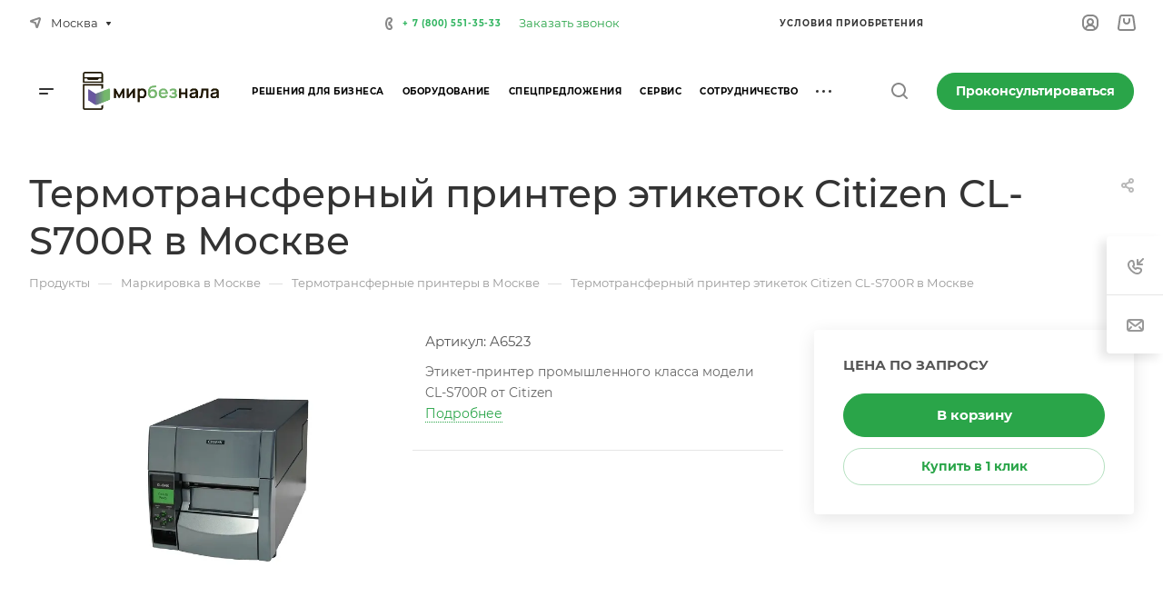

--- FILE ---
content_type: text/html; charset=UTF-8
request_url: https://mirbeznala.ru/product/termotransfernyy-printer-etiketok-citizen-cl-s700r/
body_size: 115476
content:
<!DOCTYPE html>
<html xmlns="http://www.w3.org/1999/xhtml" xml:lang="ru" lang="ru" class="  ">
	<head><script data-skip-moving="true">const supportsTouch = "ontouchstart" in window || navigator.msMaxTouchPoints;</script>
		<title>Купить термотрансферный принтер этикеток Citizen CL-S700R в Москве недорого</title>
        <meta name="yandex-verification" content="1d7ce5dfd4805eb0" />
		<meta name="viewport" content="initial-scale=1.0, width=device-width" />
		<meta name="HandheldFriendly" content="true" />
		<meta name="yes" content="yes" />
		<meta name="apple-mobile-web-app-status-bar-style" content="black" />
		<meta name="SKYPE_TOOLBAR" content="SKYPE_TOOLBAR_PARSER_COMPATIBLE" />
		<meta http-equiv="Content-Type" content="text/html; charset=UTF-8" />
<meta name="description" content="Термотрансферный принтер этикеток Citizen CL-S700R в Москве  - описание, характеристики, фото.Не покупайте, пока не посмотрите наши цены. Гарантия. Быстрая доставка. Звоните ☎️ 8(800)551-35-33" />
<link href="/bitrix/css/aspro.allcorp3/notice.css?16976813533658"  rel="stylesheet" />
<link href="/bitrix/js/ui/design-tokens/dist/ui.design-tokens.css?173331021226358"  rel="stylesheet" />
<link href="/bitrix/js/ui/fonts/opensans/ui.font.opensans.css?17267268742555"  rel="stylesheet" />
<link href="/bitrix/js/main/popup/dist/main.popup.bundle.css?176026193731694"  rel="stylesheet" />
<link href="/bitrix/templates/aspro-allcorp3/components/bitrix/catalog/main_custom/style.css?16976942051272"  rel="stylesheet" />
<link href="/bitrix/templates/aspro-allcorp3/components/bitrix/catalog.element/main_custom/style.css?169769421214774"  rel="stylesheet" />
<link href="/bitrix/templates/.default/components/bitrix/catalog.section/similar1/style.css?16976941894492"  rel="stylesheet" />
<link href="/bitrix/templates/aspro-allcorp3/css/jquery.fancybox.css?169768186318306"  rel="stylesheet" />
<link href="/bitrix/templates/aspro-allcorp3/components/bitrix/news.list/reviews-list/style.css?16976942867269"  rel="stylesheet" />
<link href="/bitrix/templates/aspro-allcorp3/components/bitrix/form.result.new/product/style.css?1697694234297"  rel="stylesheet" />
<link href="/bitrix/templates/aspro-allcorp3/css/fonts/montserrat/css/montserrat.min.css?16976943155716"  data-template-style="true"  rel="stylesheet" />
<link href="/bitrix/templates/aspro-allcorp3/css/bootstrap.css?1697681861119621"  data-template-style="true"  rel="stylesheet" />
<link href="/bitrix/templates/aspro-allcorp3/css/theme-elements.css?16976818654524"  data-template-style="true"  rel="stylesheet" />
<link href="/bitrix/templates/aspro-allcorp3/css/jquery.mCustomScrollbar.min.css?169768186342839"  data-template-style="true"  rel="stylesheet" />
<link href="/bitrix/templates/aspro-allcorp3/vendor/css/ripple.css?1697691564899"  data-template-style="true"  rel="stylesheet" />
<link href="/bitrix/templates/aspro-allcorp3/css/animation/animate.min.css?169769153352799"  data-template-style="true"  rel="stylesheet" />
<link href="/bitrix/templates/aspro-allcorp3/css/animation/animation_ext.css?16976915336247"  data-template-style="true"  rel="stylesheet" />
<link href="/bitrix/templates/aspro-allcorp3/vendor/css/carousel/owl/owl.carousel.css?16976943294930"  data-template-style="true"  rel="stylesheet" />
<link href="/bitrix/templates/aspro-allcorp3/vendor/css/carousel/owl/owl.theme.default.css?16976943301430"  data-template-style="true"  rel="stylesheet" />
<link href="/bitrix/templates/aspro-allcorp3/css/buttons.css?169768186117451"  data-template-style="true"  rel="stylesheet" />
<link href="/bitrix/templates/aspro-allcorp3/css/svg.css?16976818653462"  data-template-style="true"  rel="stylesheet" />
<link href="/bitrix/templates/aspro-allcorp3/css/header.css?169768186242122"  data-template-style="true"  rel="stylesheet" />
<link href="/bitrix/templates/aspro-allcorp3/css/footer.css?169768186219878"  data-template-style="true"  rel="stylesheet" />
<link href="/bitrix/templates/aspro-allcorp3/css/menu-top.css?169768186321423"  data-template-style="true"  rel="stylesheet" />
<link href="/bitrix/templates/aspro-allcorp3/css/mega-menu.css?16976818631955"  data-template-style="true"  rel="stylesheet" />
<link href="/bitrix/templates/aspro-allcorp3/css/mobile-header.css?16976818634206"  data-template-style="true"  rel="stylesheet" />
<link href="/bitrix/templates/aspro-allcorp3/css/mobile-menu.css?16976818636207"  data-template-style="true"  rel="stylesheet" />
<link href="/bitrix/templates/aspro-allcorp3/css/header-fixed.css?16976818621321"  data-template-style="true"  rel="stylesheet" />
<link href="/bitrix/templates/aspro-allcorp3/css/search-title.css?16976818644023"  data-template-style="true"  rel="stylesheet" />
<link href="/bitrix/templates/aspro-allcorp3/css/page-title-breadcrumb-pagination.css?16976818635324"  data-template-style="true"  rel="stylesheet" />
<link href="/bitrix/templates/aspro-allcorp3/css/social-icons.css?169768186415855"  data-template-style="true"  rel="stylesheet" />
<link href="/bitrix/templates/aspro-allcorp3/css/left-menu.css?16976818634748"  data-template-style="true"  rel="stylesheet" />
<link href="/bitrix/templates/aspro-allcorp3/css/top-menu.css?169768186513582"  data-template-style="true"  rel="stylesheet" />
<link href="/bitrix/templates/aspro-allcorp3/css/detail-gallery.css?16976818619316"  data-template-style="true"  rel="stylesheet" />
<link href="/bitrix/templates/aspro-allcorp3/css/detail.css?16976818612555"  data-template-style="true"  rel="stylesheet" />
<link href="/bitrix/templates/aspro-allcorp3/css/banners.css?169768186037922"  data-template-style="true"  rel="stylesheet" />
<link href="/bitrix/templates/aspro-allcorp3/css/yandex-map.css?169768186517014"  data-template-style="true"  rel="stylesheet" />
<link href="/bitrix/templates/aspro-allcorp3/css/bg-banner.css?16976818603571"  data-template-style="true"  rel="stylesheet" />
<link href="/bitrix/templates/aspro-allcorp3/css/smart-filter.css?169768186432728"  data-template-style="true"  rel="stylesheet" />
<link href="/bitrix/templates/aspro-allcorp3/css/basket.css?16976818609867"  data-template-style="true"  rel="stylesheet" />
<link href="/bitrix/templates/aspro-allcorp3/css/contacts.css?169768186110956"  data-template-style="true"  rel="stylesheet" />
<link href="/bitrix/templates/aspro-allcorp3/css/regions.css?16976818647755"  data-template-style="true"  rel="stylesheet" />
<link href="/bitrix/templates/aspro-allcorp3/css/profile.css?16976818648751"  data-template-style="true"  rel="stylesheet" />
<link href="/bitrix/templates/aspro-allcorp3/css/item-views.css?1697681862514"  data-template-style="true"  rel="stylesheet" />
<link href="/bitrix/templates/aspro-allcorp3/css/catalog.css?16976818615690"  data-template-style="true"  rel="stylesheet" />
<link href="/bitrix/templates/aspro-allcorp3/css/reviews.css?1697681864461"  data-template-style="true"  rel="stylesheet" />
<link href="/bitrix/templates/aspro-allcorp3/css/h1-normal.css?1697681862314"  data-template-style="true"  rel="stylesheet" />
<link href="/bitrix/templates/aspro-allcorp3/css/blocks/arrows.css?16976915341883"  data-template-style="true"  rel="stylesheet" />
<link href="/bitrix/templates/aspro-allcorp3/css/blocks/ask-block.css?1697691534274"  data-template-style="true"  rel="stylesheet" />
<link href="/bitrix/templates/aspro-allcorp3/css/blocks/back-url.css?1697691534689"  data-template-style="true"  rel="stylesheet" />
<link href="/bitrix/templates/aspro-allcorp3/css/blocks/chars.css?16976915344324"  data-template-style="true"  rel="stylesheet" />
<link href="/bitrix/templates/aspro-allcorp3/css/blocks/controls.css?16976915343068"  data-template-style="true"  rel="stylesheet" />
<link href="/bitrix/templates/aspro-allcorp3/css/blocks/countdown.css?16976915342277"  data-template-style="true"  rel="stylesheet" />
<link href="/bitrix/templates/aspro-allcorp3/css/blocks/cross.css?1697691534974"  data-template-style="true"  rel="stylesheet" />
<link href="/bitrix/templates/aspro-allcorp3/css/blocks/dark-light-theme.css?16976915352521"  data-template-style="true"  rel="stylesheet" />
<link href="/bitrix/templates/aspro-allcorp3/css/blocks/docs.css?16976915352114"  data-template-style="true"  rel="stylesheet" />
<link href="/bitrix/templates/aspro-allcorp3/css/blocks/file-type.css?1697691535998"  data-template-style="true"  rel="stylesheet" />
<link href="/bitrix/templates/aspro-allcorp3/css/blocks/flexbox.css?16976915352586"  data-template-style="true"  rel="stylesheet" />
<link href="/bitrix/templates/aspro-allcorp3/css/blocks/gallery.css?16976915352451"  data-template-style="true"  rel="stylesheet" />
<link href="/bitrix/templates/aspro-allcorp3/css/blocks/grid-list.css?16976915356041"  data-template-style="true"  rel="stylesheet" />
<link href="/bitrix/templates/aspro-allcorp3/css/blocks/hint.css?16976915353214"  data-template-style="true"  rel="stylesheet" />
<link href="/bitrix/templates/aspro-allcorp3/css/blocks/icon-block.css?16976915354566"  data-template-style="true"  rel="stylesheet" />
<link href="/bitrix/templates/aspro-allcorp3/css/blocks/images.css?16976915351804"  data-template-style="true"  rel="stylesheet" />
<link href="/bitrix/templates/aspro-allcorp3/css/blocks/line-block.css?16976915354862"  data-template-style="true"  rel="stylesheet" />
<link href="/bitrix/templates/aspro-allcorp3/css/blocks/mobile-scrolled.css?1697691535932"  data-template-style="true"  rel="stylesheet" />
<link href="/bitrix/templates/aspro-allcorp3/css/blocks/popup.css?16976915364652"  data-template-style="true"  rel="stylesheet" />
<link href="/bitrix/templates/aspro-allcorp3/css/blocks/prices.css?1697691536686"  data-template-style="true"  rel="stylesheet" />
<link href="/bitrix/templates/aspro-allcorp3/css/blocks/rating.css?1697691536160"  data-template-style="true"  rel="stylesheet" />
<link href="/bitrix/templates/aspro-allcorp3/css/blocks/right-dock.css?16976915361326"  data-template-style="true"  rel="stylesheet" />
<link href="/bitrix/templates/aspro-allcorp3/css/blocks/scroller.css?16976915362249"  data-template-style="true"  rel="stylesheet" />
<link href="/bitrix/templates/aspro-allcorp3/css/blocks/share.css?16976915362616"  data-template-style="true"  rel="stylesheet" />
<link href="/bitrix/templates/aspro-allcorp3/css/blocks/social-list.css?1697691536382"  data-template-style="true"  rel="stylesheet" />
<link href="/bitrix/templates/aspro-allcorp3/css/blocks/sticker.css?16976915363458"  data-template-style="true"  rel="stylesheet" />
<link href="/bitrix/templates/aspro-allcorp3/css/blocks/sticky.css?1697691536255"  data-template-style="true"  rel="stylesheet" />
<link href="/bitrix/templates/aspro-allcorp3/css/blocks/tabs.css?16976915376434"  data-template-style="true"  rel="stylesheet" />
<link href="/bitrix/templates/aspro-allcorp3/css/blocks/video-block.css?16976915371548"  data-template-style="true"  rel="stylesheet" />
<link href="/bitrix/templates/.default/ajax/ajax.css?1697681860451"  data-template-style="true"  rel="stylesheet" />
<link href="/bitrix/templates/aspro-allcorp3/css/jquery.fancybox.min.css?169768186312936"  data-template-style="true"  rel="stylesheet" />
<link href="/bitrix/templates/aspro-allcorp3/components/bitrix/menu/mega_menu/style.css?16976942452497"  data-template-style="true"  rel="stylesheet" />
<link href="/bitrix/components/aspro/social.info.allcorp3/templates/.default/style.css?16976920201671"  data-template-style="true"  rel="stylesheet" />
<link href="/bitrix/templates/aspro-allcorp3/components/bitrix/menu/menu_new_3/style.css?16976942476497"  data-template-style="true"  rel="stylesheet" />
<link href="/bitrix/templates/aspro-allcorp3/components/bitrix/menu/menu_new/style.css?16976942456497"  data-template-style="true"  rel="stylesheet" />
<link href="/bitrix/templates/aspro-allcorp3/components/bitrix/breadcrumb/main/style.css?16976942022140"  data-template-style="true"  rel="stylesheet" />
<link href="/bitrix/components/aspro/marketing.popup.allcorp3/templates/.default/style.css?16976920095926"  data-template-style="true"  rel="stylesheet" />
<link href="/bitrix/templates/aspro-allcorp3/styles.css?171757982227226"  data-template-style="true"  rel="stylesheet" />
<link href="/bitrix/templates/aspro-allcorp3/template_styles.css?171757982240877"  data-template-style="true"  rel="stylesheet" />
<link href="/bitrix/templates/aspro-allcorp3/css/form.css?169768186221508"  data-template-style="true"  rel="stylesheet" />
<link href="/bitrix/templates/aspro-allcorp3/css/colored.css?16976818616321"  data-template-style="true"  rel="stylesheet" />
<link href="/bitrix/templates/aspro-allcorp3/css/responsive.css?16976818641716"  data-template-style="true"  rel="stylesheet" />
<link href="/bitrix/templates/aspro-allcorp3/themes/custom_s1/colors.css?17418507536200"  data-template-style="true"  rel="stylesheet" />
<link href="/bitrix/templates/aspro-allcorp3/css/width-2.css?16976818656080"  data-template-style="true"  rel="stylesheet" />
<link href="/bitrix/templates/aspro-allcorp3/css/fonts/font-10.css?1697691537374"  data-template-style="true"  rel="stylesheet" />
<link href="/bitrix/templates/aspro-allcorp3/css/custom.css?173873940310923"  data-template-style="true"  rel="stylesheet" />
<script>if(!window.BX)window.BX={};if(!window.BX.message)window.BX.message=function(mess){if(typeof mess==='object'){for(let i in mess) {BX.message[i]=mess[i];} return true;}};</script>
<script>(window.BX||top.BX).message({"JS_CORE_LOADING":"Загрузка...","JS_CORE_NO_DATA":"- Нет данных -","JS_CORE_WINDOW_CLOSE":"Закрыть","JS_CORE_WINDOW_EXPAND":"Развернуть","JS_CORE_WINDOW_NARROW":"Свернуть в окно","JS_CORE_WINDOW_SAVE":"Сохранить","JS_CORE_WINDOW_CANCEL":"Отменить","JS_CORE_WINDOW_CONTINUE":"Продолжить","JS_CORE_H":"ч","JS_CORE_M":"м","JS_CORE_S":"с","JSADM_AI_HIDE_EXTRA":"Скрыть лишние","JSADM_AI_ALL_NOTIF":"Показать все","JSADM_AUTH_REQ":"Требуется авторизация!","JS_CORE_WINDOW_AUTH":"Войти","JS_CORE_IMAGE_FULL":"Полный размер"});</script>
<script src="/bitrix/js/main/core/core.js?1760261962511455"></script>
<script>BX.Runtime.registerExtension({"name":"main.core","namespace":"BX","loaded":true});</script>
<script>BX.setJSList(["\/bitrix\/js\/main\/core\/core_ajax.js","\/bitrix\/js\/main\/core\/core_promise.js","\/bitrix\/js\/main\/polyfill\/promise\/js\/promise.js","\/bitrix\/js\/main\/loadext\/loadext.js","\/bitrix\/js\/main\/loadext\/extension.js","\/bitrix\/js\/main\/polyfill\/promise\/js\/promise.js","\/bitrix\/js\/main\/polyfill\/find\/js\/find.js","\/bitrix\/js\/main\/polyfill\/includes\/js\/includes.js","\/bitrix\/js\/main\/polyfill\/matches\/js\/matches.js","\/bitrix\/js\/ui\/polyfill\/closest\/js\/closest.js","\/bitrix\/js\/main\/polyfill\/fill\/main.polyfill.fill.js","\/bitrix\/js\/main\/polyfill\/find\/js\/find.js","\/bitrix\/js\/main\/polyfill\/matches\/js\/matches.js","\/bitrix\/js\/main\/polyfill\/core\/dist\/polyfill.bundle.js","\/bitrix\/js\/main\/core\/core.js","\/bitrix\/js\/main\/polyfill\/intersectionobserver\/js\/intersectionobserver.js","\/bitrix\/js\/main\/lazyload\/dist\/lazyload.bundle.js","\/bitrix\/js\/main\/polyfill\/core\/dist\/polyfill.bundle.js","\/bitrix\/js\/main\/parambag\/dist\/parambag.bundle.js"]);
</script>
<script>BX.Runtime.registerExtension({"name":"ui.dexie","namespace":"BX.DexieExport","loaded":true});</script>
<script>BX.Runtime.registerExtension({"name":"ls","namespace":"window","loaded":true});</script>
<script>BX.Runtime.registerExtension({"name":"fx","namespace":"window","loaded":true});</script>
<script>BX.Runtime.registerExtension({"name":"fc","namespace":"window","loaded":true});</script>
<script>BX.Runtime.registerExtension({"name":"jquery2","namespace":"window","loaded":true});</script>
<script>(window.BX||top.BX).message({"NOTICE_ADDED2CART":"В корзине","NOTICE_CLOSE":"Закрыть","NOTICE_MORE":"и ещё #COUNT# #PRODUCTS#","NOTICE_PRODUCT0":"товаров","NOTICE_PRODUCT1":"товар","NOTICE_PRODUCT2":"товара"});</script>
<script>BX.Runtime.registerExtension({"name":"aspro_notice","namespace":"window","loaded":true});</script>
<script>BX.Runtime.registerExtension({"name":"ui.design-tokens","namespace":"window","loaded":true});</script>
<script>BX.Runtime.registerExtension({"name":"ui.fonts.opensans","namespace":"window","loaded":true});</script>
<script>BX.Runtime.registerExtension({"name":"main.popup","namespace":"BX.Main","loaded":true});</script>
<script>BX.Runtime.registerExtension({"name":"popup","namespace":"window","loaded":true});</script>
<script>BX.Runtime.registerExtension({"name":"aspro_fancybox","namespace":"window","loaded":true});</script>
<script>(window.BX||top.BX).message({"LANGUAGE_ID":"ru","FORMAT_DATE":"DD.MM.YYYY","FORMAT_DATETIME":"DD.MM.YYYY HH:MI:SS","COOKIE_PREFIX":"BITRIX_SM","SERVER_TZ_OFFSET":"10800","UTF_MODE":"Y","SITE_ID":"s1","SITE_DIR":"\/","USER_ID":"","SERVER_TIME":1769625109,"USER_TZ_OFFSET":0,"USER_TZ_AUTO":"Y","bitrix_sessid":"e0ab344aec1e4cf845765e164647f28e"});</script>

<script src="/bitrix/js/ui/dexie/dist/dexie.bundle.js?1760261950218847"></script>
<script src="/bitrix/js/main/core/core_ls.js?17406458554201"></script>
<script src="/bitrix/js/main/core/core_fx.js?172672687016888"></script>
<script src="/bitrix/js/main/core/core_frame_cache.js?176026195316945"></script>
<script src="/bitrix/js/main/jquery/jquery-2.2.4.min.js?172672687285578"></script>
<script src="/bitrix/js/main/ajax.js?172672687335509"></script>
<script src="/bitrix/js/aspro.allcorp3/notice.js?169768137527622"></script>
<script src="/bitrix/js/main/popup/dist/main.popup.bundle.js?1760261978119638"></script>
<script>
					(function () {
						"use strict";
						var counter = function ()
						{
							var cookie = (function (name) {
								var parts = ("; " + document.cookie).split("; " + name + "=");
								if (parts.length == 2) {
									try {return JSON.parse(decodeURIComponent(parts.pop().split(";").shift()));}
									catch (e) {}
								}
							})("BITRIX_CONVERSION_CONTEXT_s1");
							if (cookie && cookie.EXPIRE >= BX.message("SERVER_TIME"))
								return;
							var request = new XMLHttpRequest();
							request.open("POST", "/bitrix/tools/conversion/ajax_counter.php", true);
							request.setRequestHeader("Content-type", "application/x-www-form-urlencoded");
							request.send(
								"SITE_ID="+encodeURIComponent("s1")+
								"&sessid="+encodeURIComponent(BX.bitrix_sessid())+
								"&HTTP_REFERER="+encodeURIComponent(document.referrer)
							);
						};
						if (window.frameRequestStart === true)
							BX.addCustomEvent("onFrameDataReceived", counter);
						else
							BX.ready(counter);
					})();
				</script>
<script>BX.message({'JS_REQUIRED':'Заполните это поле!','JS_FORMAT':'Неверный формат!','JS_FILE_EXT':'Недопустимое расширение файла!','JS_PASSWORD_COPY':'Пароли не совпадают!','JS_PASSWORD_LENGTH':'Минимум 6 символов!','JS_ERROR':'Неверно заполнено поле!','JS_FILE_SIZE':'Максимальный размер 5мб!','JS_FILE_BUTTON_NAME':'Выберите файл','JS_FILE_DEFAULT':'Файл не найден','JS_DATE':'Некорректная дата!','JS_DATETIME':'Некорректная дата/время!','JS_REQUIRED_LICENSES':'Согласитесь с условиями','S_CALLBACK':'Заказать звонок','S_QUESTION':'Задать вопрос','S_ASK_QUESTION':'Задать вопрос','S_FEEDBACK':'Оставить отзыв','ERROR_INCLUDE_MODULE_DIGITAL_TITLE':'Ошибка подключения модуля &laquo;Аспро: Корпоративный сайт 3.0&raquo;','ERROR_INCLUDE_MODULE_DIGITAL_TEXT':'Ошибка подключения модуля &laquo;Аспро: Корпоративный сайт 3.0&raquo;.<br />Пожалуйста установите модуль и повторите попытку','S_SERVICES':'Наши услуги','S_SERVICES_SHORT':'Услуги','S_TO_ALL_SERVICES':'Все услуги','S_CATALOG':'Каталог товаров','S_CATALOG_SHORT':'Каталог','S_TO_ALL_CATALOG':'Весь каталог','S_CATALOG_FAVORITES':'Наши товары','S_CATALOG_FAVORITES_SHORT':'Товары','S_NEWS':'Новости','S_TO_ALL_NEWS':'Все новости','S_COMPANY':'О компании','S_OTHER':'Прочее','S_CONTENT':'Контент','T_JS_ARTICLE':'Артикул: ','T_JS_NAME':'Наименование: ','T_JS_PRICE':'Цена: ','T_JS_QUANTITY':'Количество: ','T_JS_SUMM':'Сумма: ','FANCY_CLOSE':'Закрыть','FANCY_NEXT':'Вперед','FANCY_PREV':'Назад','CUSTOM_COLOR_CHOOSE':'Выбрать','CUSTOM_COLOR_CANCEL':'Отмена','S_MOBILE_MENU':'Меню','DIGITAL_T_MENU_BACK':'Назад','DIGITAL_T_MENU_CALLBACK':'Обратная связь','DIGITAL_T_MENU_CONTACTS_TITLE':'Будьте на связи','TITLE_BASKET':'В корзине товаров на #SUMM#','BASKET_SUMM':'#SUMM#','EMPTY_BASKET':'Корзина пуста','TITLE_BASKET_EMPTY':'Корзина пуста','BASKET':'Корзина','SEARCH_TITLE':'Поиск','SOCIAL_TITLE':'Оставайтесь на связи','LOGIN':'Войти','MY_CABINET':'Кабинет','SUBSCRIBE_TITLE':'Будьте всегда в курсе','HEADER_SCHEDULE':'Время работы','SEO_TEXT':'SEO описание','COMPANY_IMG':'Картинка компании','COMPANY_TEXT':'Описание компании','JS_RECAPTCHA_ERROR':'Пройдите проверку','JS_PROCESSING_ERROR':'Согласитесь с условиями!','CONFIG_SAVE_SUCCESS':'Настройки сохранены','CONFIG_SAVE_FAIL':'Ошибка сохранения настроек','CLEAR_FILE':'Отменить','ALL_TIME':'За все время','ALL_SECTIONS_PROJECT':'Все проекты','RELOAD_PAGE':'Обновить страницу','REFRESH':'Поменять картинку','RECAPTCHA_TEXT':'Подтвердите, что вы не робот','SHOW':'Еще','HIDE':'Скрыть','FILTER_EXPAND_VALUES':'Показать все','FILTER_HIDE_VALUES':'Свернуть','COUNTDOWN_SEC':'сек','COUNTDOWN_MIN':'мин','COUNTDOWN_HOUR':'час','COUNTDOWN_DAY0':'дн','COUNTDOWN_DAY1':'дн','COUNTDOWN_DAY2':'дн','COUNTDOWN_WEAK0':'Недель','COUNTDOWN_WEAK1':'Неделя','COUNTDOWN_WEAK2':'Недели','COUNTDOWN_MONTH0':'Месяцев','COUNTDOWN_MONTH1':'Месяц','COUNTDOWN_MONTH2':'Месяца','COUNTDOWN_YEAR0':'Лет','COUNTDOWN_YEAR1':'Год','COUNTDOWN_YEAR2':'Года','COUNTDOWN_COMPACT_SEC':'с','COUNTDOWN_COMPACT_MIN':'м','COUNTDOWN_COMPACT_HOUR':'ч','COUNTDOWN_COMPACT_DAY':'д','COUNTDOWN_COMPACT_WEAK':'н','COUNTDOWN_COMPACT_MONTH':'м','COUNTDOWN_COMPACT_YEAR0':'л','COUNTDOWN_COMPACT_YEAR1':'г'})</script>
<style>html {--theme-base-color: #2aa549;--theme-base-opacity-color: #2aa5491a;--theme-more-color: #0aa360;--theme-border-radius:26px;--theme-text-transform:none;--theme-letter-spacing:normal;--theme-button-font-size:0%;--theme-button-padding-2px:0%;--theme-button-padding-1px:0%;--theme-more-color-hue:154;--theme-more-color-saturation:88%;--theme-more-color-lightness:34%;--theme-base-color-hue:135;--theme-base-color-saturation:59%;--theme-base-color-lightness:41%;--theme-lightness-hover-diff:6%}</style>
<link href="/bitrix/templates/aspro-allcorp3/css/print.css?169768186415519" data-template-style="true" rel="stylesheet" media="print">
<script data-skip-moving="true" src="/bitrix/templates/aspro-allcorp3/js/speed.min.js?=1697681875"></script>
<link rel="shortcut icon" href="/favicon.ico" type="image/x-icon" />
<link rel="apple-touch-icon" sizes="180x180" href="/upload/CAllcorp3/008/91mvxugq7rsruu1kqqkfyeo91w9h0xq7.svg" />
<meta property="og:description" content="
Этикет-принтер промышленного класса модели CL-S700R от Citizen
" />
<meta property="og:image" content="https://mirbeznala.ru:443/upload/dev2fun.imagecompress/webp/iblock/f75/f750bf0c1f1d315149792319bb5e2776.webp" />
<link rel="image_src" href="https://mirbeznala.ru:443/upload/dev2fun.imagecompress/webp/iblock/f75/f750bf0c1f1d315149792319bb5e2776.webp"  />
<meta property="og:title" content="Купить термотрансферный принтер этикеток Citizen CL-S700R в Москве недорого" />
<meta property="og:type" content="website" />
<meta property="og:url" content="https://mirbeznala.ru:443/product/termotransfernyy-printer-etiketok-citizen-cl-s700r/" />

<script src="/bitrix/templates/aspro-allcorp3/js/observer.js?16976818737026"></script>
<script src="/bitrix/templates/aspro-allcorp3/vendor/jquery.easing.js?16976818799119"></script>
<script src="/bitrix/templates/aspro-allcorp3/vendor/jquery.cookie.js?16976818793448"></script>
<script src="/bitrix/templates/aspro-allcorp3/vendor/bootstrap.js?169768187827918"></script>
<script src="/bitrix/templates/aspro-allcorp3/vendor/jquery.validate.min.js?169768187922257"></script>
<script src="/bitrix/templates/aspro-allcorp3/vendor/js/ripple.js?16976915654837"></script>
<script src="/bitrix/templates/aspro-allcorp3/js/detectmobilebrowser.js?16976818712209"></script>
<script src="/bitrix/templates/aspro-allcorp3/js/matchMedia.js?16976818731632"></script>
<script src="/bitrix/templates/aspro-allcorp3/js/jquery.actual.min.js?16976818721253"></script>
<script src="/bitrix/templates/aspro-allcorp3/js/jquery-ui.min.js?169768187232167"></script>
<script src="/bitrix/templates/aspro-allcorp3/js/jquery.plugin.min.js?16976818733356"></script>
<script src="/bitrix/templates/aspro-allcorp3/js/jquery.alphanumeric.js?16976818721972"></script>
<script src="/bitrix/templates/aspro-allcorp3/js/jquery.autocomplete.js?169768187233700"></script>
<script src="/bitrix/templates/aspro-allcorp3/js/jquery.mobile.custom.touch.min.js?16976818737745"></script>
<script src="/bitrix/templates/aspro-allcorp3/js/jquery.mCustomScrollbar.js?1697681873125031"></script>
<script src="/bitrix/templates/aspro-allcorp3/js/jqModal.js?169768187211533"></script>
<script src="/bitrix/templates/aspro-allcorp3/js/jquery.uniform.min.js?16976818738308"></script>
<script src="/bitrix/templates/aspro-allcorp3/vendor/js/carousel/owl/owl.carousel.js?169769433094851"></script>
<script src="/bitrix/templates/aspro-allcorp3/js/jquery.countdown.min.js?169768187221419"></script>
<script src="/bitrix/templates/aspro-allcorp3/js/jquery.countdown-ru.js?16976818721885"></script>
<script src="/bitrix/templates/aspro-allcorp3/js/scrollTabs.js?169768187414028"></script>
<script src="/bitrix/templates/aspro-allcorp3/js/common_new.js?16976818712985"></script>
<script src="/bitrix/templates/aspro-allcorp3/js/blocks/controls.js?16976915534764"></script>
<script src="/bitrix/templates/aspro-allcorp3/js/blocks/hover-block.js?1697691553948"></script>
<script src="/bitrix/templates/aspro-allcorp3/js/blocks/mobile.js?16976915547502"></script>
<script src="/bitrix/templates/aspro-allcorp3/js/blocks/selectOffer.js?16976915543010"></script>
<script src="/bitrix/templates/aspro-allcorp3/js/blocks/tabs-history.js?16976915541386"></script>
<script src="/bitrix/templates/aspro-allcorp3/js/general.js?1760461662188897"></script>
<script src="/bitrix/templates/aspro-allcorp3/js/custom.js?169768187142906"></script>
<script src="/bitrix/templates/aspro-allcorp3/components/bitrix/menu/mega_menu/script.js?16976942443190"></script>
<script src="/bitrix/templates/aspro-allcorp3/components/bitrix/menu/menu_new_3/script.js?16976942472011"></script>
<script src="/bitrix/templates/aspro-allcorp3/components/bitrix/menu/menu_new/script.js?16976942452011"></script>
<script src="/bitrix/templates/aspro-allcorp3/components/bitrix/menu/left/script.js?16976942431165"></script>
<script src="/bitrix/components/aspro/marketing.popup.allcorp3/templates/.default/script.js?16976920081465"></script>
<script src="/bitrix/components/bitrix/search.title/script.js?174964243110542"></script>
<script src="/bitrix/templates/aspro-allcorp3/components/bitrix/search.title/corp/script.js?169769429710510"></script>
<script src="/bitrix/templates/aspro-allcorp3/js/jquery.inputmask.bundle.min.js?169768187370933"></script>
<script src="/bitrix/templates/aspro-allcorp3/js/jquery.history.js?169768187321571"></script>
<script src="/bitrix/templates/aspro-allcorp3/components/bitrix/catalog.element/main_custom/script.js?16976942122145"></script>
<script src="/bitrix/templates/.default/components/bitrix/catalog.section/similar1/script.js?16976941892688"></script>
<script src="/bitrix/templates/aspro-allcorp3/js/jquery.fancybox.js?1697681872166298"></script>
<script src="/bitrix/templates/aspro-allcorp3/components/bitrix/catalog.element/main_custom/mrProductOptions.js?17410175264711"></script>
<script src="/bitrix/components/aspro/regionality.list.allcorp3/templates/popup_regions_small/script.js?16976920141357"></script>
<script src="/bitrix/templates/aspro-allcorp3/components/bitrix/subscribe.edit/footer/script.js?1697694302124"></script>
							<script src="//code.jivo.ru/widget/aV6xedUop4" async></script> 
	<!--<script>
        (function(w,d,u){
                var s=d.createElement('script');s.async=true;s.src=u+'?'+(Date.now()/60000|0);
                var h=d.getElementsByTagName('script')[0];h.parentNode.insertBefore(s,h);
        })(window,document,'https://cdn-ru.bitrix24.ru/b10235815/crm/site_button/loader_5_z6z3ef.js');
</script>-->
<!-- Google Tag Manager -->
<script>(function(w,d,s,l,i){w[l]=w[l]||[];w[l].push({'gtm.start':
new Date().getTime(),event:'gtm.js'});var f=d.getElementsByTagName(s)[0],
j=d.createElement(s),dl=l!='dataLayer'?'&l='+l:'';j.async=true;j.src=
'https://www.googletagmanager.com/gtm.js?id='+i+dl;f.parentNode.insertBefore(j,f);
})(window,document,'script','dataLayer','GTM-KZJFQT3J');</script>
<!-- End Google Tag Manager -->
	</head>
	<body class=" site_s1   header_padding-146 side_left region_confirm_normal header_fill_light all_title_2 menu_lowercase_n fixed_y mfixed_n mfixed_view_always title_position_left mmenu_leftside mheader-v1 footer-v1 fill_bg_ header-v1 title-v1 bottom-icons-panel_n with_order with_cabinet theme-light" id="main" data-site="/">
<!-- Google Tag Manager (noscript) -->
<noscript><iframe src="https://www.googletagmanager.com/ns.html?id=GTM-KZJFQT3J"
height="0" width="0" style="display:none;visibility:hidden"></iframe></noscript>
<!-- End Google Tag Manager (noscript) -->
		<div class="bx_areas"></div>
		
		<meta name="verify-admitad" content="622b56fcac" />
<div id="panel"></div>

								<script data-skip-moving="true">
			var solutionName = 'arAllcorp3Options';
			var arAsproOptions = window[solutionName] = ({});
		</script>
		<script src="/bitrix/templates/aspro-allcorp3/js/setTheme.php?site_id=s1&site_dir=/" data-skip-moving="true"></script>
		<script>
		var arBasketItems = {};
		if(arAsproOptions.SITE_ADDRESS)
			arAsproOptions.SITE_ADDRESS = arAsproOptions.SITE_ADDRESS.replace(/'/g, "");
		</script>
		<!--'start_frame_cache_options-block'-->			<script>var arBasketItems = [];</script>
		<!--'end_frame_cache_options-block'-->
		<div class="body  hover_">
			<div class="body_media"></div>
			            			<div class="visible-lg visible-md title-v1" data-ajax-block="HEADER" data-ajax-callback="headerInit">
<div class="mega-fixed-menu header--color_dark mega-fixed-menu--dark" data-src="" style="background: url(/upload/dev2fun.imagecompress/webp/iblock/39e/hbcv7tu0642v0dn5so05rcybs2k6ul3q.webp) no-repeat center;">
	<div class="mega-fixed-menu__row ">
		<div class="line-block line-block--100 line-block--32-1400">
						<div class="line-block__item">
				<div class="logo no-shrinked ">
					<a class="menu-light-icon-fill banner-light-icon-fill" href="/"><img src="/upload/dev2fun.imagecompress/webp/CAllcorp3/e45/i3396inoi3d9gbtyzyaugr0rr0fdv2df.webp" alt="Мирбезнала" title="Мирбезнала" data-src="" /></a>				</div>
			</div>
									
			<div class="line-block__item hide-1100 " data-ajax-load-block="HEADER_TOGGLE_SLOGAN">
																			
			</div>

					</div>
		<div class="line-block line-block--48">
			<div class="line-block__item no-shrinked " data-ajax-load-block="HEADER_TOGGLE_PHONE">
												<div class="icon-block--with_icon ">
								<div class="phones">
																		<div class="phones__phones-wrapper">
																												<!--'start_frame_cache_header-allphones-block1'-->		
								<div class="phones__inner phones__inner--big fill-theme-parent">
								<span class="icon-block__only-icon banner-light-icon-fill menu-light-icon-fill fill-theme-target">
					<i class="svg inline  svg-inline-" aria-hidden="true" ><svg width="14" height="18" viewBox="0 0 14 18" fill="none" xmlns="http://www.w3.org/2000/svg">
<path fill-rule="evenodd" clip-rule="evenodd" d="M6.63104 7.97841C6.80463 8.37048 7.0041 8.78717 7.15518 9.07225C7.27009 9.28907 7.49877 9.67951 7.75313 10.0735C7.76214 10.0675 7.77119 10.0616 7.78029 10.0557C8.42453 9.63686 9.0857 9.68158 9.33213 9.70774C9.65095 9.7416 9.94005 9.82627 10.1562 9.90146C10.5996 10.0556 11.0572 10.2844 11.4507 10.5088C11.8534 10.7384 12.2607 11.0047 12.6067 11.2698C12.7791 11.4018 12.9587 11.5506 13.1228 11.7095C13.2598 11.8422 13.4996 12.0889 13.6819 12.4208C13.9567 12.9214 13.9912 13.4324 13.9984 13.6733C14.0076 13.9837 13.9774 14.2994 13.9216 14.5917C13.8662 14.8818 13.7732 15.2138 13.6215 15.5388C13.4853 15.8308 13.2157 16.3046 12.7088 16.6593C12.2763 16.9621 12.101 17.0614 11.5704 17.3623C11.5097 17.3967 11.4445 17.4337 11.3736 17.4739C10.0199 18.2431 8.63271 17.9822 7.88102 17.8407C7.83467 17.832 7.79075 17.8237 7.74939 17.8162C6.75715 17.6353 5.7137 16.9402 4.80916 16.0871C3.83349 15.1669 2.7972 13.855 1.8574 12.1001C-0.0332021 8.56968 -0.11428 5.48344 0.0632851 4.44905C0.155366 3.91264 0.377274 3.31038 0.67849 2.76835C0.975733 2.23348 1.45254 1.57218 2.16387 1.10241C2.86272 0.640891 3.08665 0.498187 3.5503 0.267086C4.05424 0.0159067 4.54851 -0.00825558 4.84873 0.00182873C5.18399 0.01309 5.50575 0.0758517 5.78987 0.161581C6.29082 0.312738 7.02383 0.643641 7.53773 1.30319C7.84738 1.70061 7.96266 2.13768 8.0032 2.29536C8.0629 2.52757 8.10186 2.76842 8.12854 2.98699C8.18252 3.42919 8.20461 3.93488 8.19668 4.4186C8.1889 4.89393 8.15099 5.42764 8.05633 5.9073C8.00998 6.14217 7.93607 6.43773 7.80765 6.73085C7.7078 6.95878 7.43069 7.53172 6.78987 7.89289C6.7363 7.92309 6.68325 7.95156 6.63104 7.97841ZM4.36756 7.68433C4.55311 8.29107 5.08198 9.4331 5.38688 10.0084C5.69177 10.5837 6.4713 11.8462 6.90539 12.2852C7.33947 12.7242 7.68815 12.619 7.8981 12.5196C7.99603 12.4732 8.11572 12.3629 8.26158 12.2285C8.42842 12.0748 8.62948 11.8895 8.87134 11.7322C9.32463 11.4376 11.633 12.8464 11.9276 13.3829C12.1 13.6969 11.9533 14.7465 11.561 15.0211C11.208 15.2682 11.1075 15.3251 10.5781 15.6255C10.5193 15.6588 10.4551 15.6952 10.3847 15.7353C9.68103 16.1351 8.95879 16.0037 8.10853 15.8487C7.25828 15.6936 5.31836 14.3246 3.62164 11.1563C1.92491 7.98792 1.93885 5.3504 2.03552 4.78725C2.13219 4.22409 2.57448 3.22841 3.267 2.77107C3.95952 2.31373 4.09679 2.22961 4.44334 2.05688C4.78989 1.88414 5.64012 2.12285 5.95894 2.53204C6.27777 2.94122 6.32266 5.86013 5.80696 6.15079C5.54379 6.29912 5.29676 6.38092 5.09355 6.44822C4.89855 6.5128 4.74389 6.56401 4.65399 6.64783C4.65164 6.65003 4.64927 6.65224 4.64688 6.65446C4.4631 6.8257 4.18439 7.08538 4.36756 7.68433Z" fill="#888888"/>
</svg></i>				</span>
				<span class="icon-block__icon banner-light-icon-fill menu-light-icon-fill">
					<i class="svg inline  svg-inline-" aria-hidden="true" ><svg width="8" height="14" viewBox="0 0 8 14" fill="none" xmlns="http://www.w3.org/2000/svg">
<path fill-rule="evenodd" clip-rule="evenodd" d="M4.34544 9.19035C4.3752 9.1854 4.40497 9.18018 4.43443 9.17502C4.57281 9.15079 4.70419 9.12778 4.79424 9.13924C4.98831 9.16393 5.27614 9.5452 5.52934 10.0011C5.80442 10.4963 6.00721 10.9435 5.99815 11.2339C5.9891 11.5243 5.52934 11.9971 5.27589 11.9988C5.02244 12.0005 4.84757 11.9988 4.38109 11.9511C3.9146 11.9034 3.24475 11.4539 3.05287 11.15C3.01142 11.0843 2.9725 11.0222 2.93476 10.9589C2.79777 10.7292 2.67639 10.4843 2.50683 10.0011C2.38177 9.64464 2.27993 9.27989 2.2013 8.9099C2.14516 8.64574 2.10086 8.3789 2.06839 8.11052C2.02384 7.74223 2.00157 7.37103 2.00158 6.99983C2.00159 6.62863 2.02389 6.25743 2.06846 5.88914C2.09963 5.63166 2.14168 5.37559 2.19462 5.12194C2.27415 4.74093 2.37824 4.36536 2.50691 3.99859C2.67086 3.53124 2.78974 3.27887 2.92127 3.05774C2.96323 2.9872 3.00647 2.91984 3.05287 2.8497C3.24475 2.55965 3.88724 2.09621 4.38109 2.04852C4.8225 2.0059 5.01031 2.00383 5.20555 2.00168C5.22875 2.00142 5.25205 2.00116 5.27589 2.00084C5.50043 1.99777 5.99548 2.46384 5.99815 2.76576C6.00082 3.06768 5.80442 3.50335 5.52934 3.99859C5.27614 4.45445 5.03412 4.83208 4.79424 4.86041C4.67301 4.87473 4.50319 4.84587 4.34543 4.81906C4.34446 4.8189 4.34349 4.81873 4.34253 4.81857C4.18927 4.79252 4.04775 4.76868 3.97373 4.78862C3.82312 4.82918 3.54967 4.93563 3.49577 5.30943C3.4932 5.32726 3.49073 5.34436 3.48836 5.36079C3.44104 5.68869 3.43248 5.74799 3.41183 5.99941C3.38433 6.33416 3.37058 6.66702 3.37058 6.99987C3.37058 7.3327 3.38433 7.66553 3.41183 8.00024L3.4131 8.0158C3.43387 8.26866 3.44294 8.37914 3.49577 8.69023C3.54967 9.00762 3.74545 9.17549 3.97986 9.2127C4.08232 9.22896 4.21374 9.21225 4.34544 9.19035ZM5.37457 6.77929C6.14981 6.56283 6.59901 5.993 6.72764 5.82983L6.72889 5.82825C6.95961 5.53558 7.15007 5.20246 7.27928 4.96984C7.43376 4.69172 7.59825 4.374 7.72726 4.05043C7.84309 3.75989 8.00443 3.28778 7.99965 2.74807C7.99459 2.17599 7.77645 1.73588 7.64424 1.50955C7.49263 1.24999 7.31188 1.03239 7.1437 0.862322C6.97566 0.692392 6.7691 0.518305 6.5318 0.372388C6.36872 0.272112 5.89055 -0.00858388 5.24849 0.000201648C5.22601 0.000509335 5.20348 0.000767052 5.18064 0.00102835C4.96138 0.00353635 4.71253 0.00638317 4.18864 0.056969C3.48664 0.124753 2.88759 0.440169 2.52245 0.674477C2.16526 0.903692 1.69714 1.27167 1.38331 1.74608C1.09444 2.18276 0.885227 2.57501 0.618097 3.33648C0.204199 4.51633 4.27173e-05 5.76124 6.70177e-09 6.99976C-4.27039e-05 8.23838 0.204061 9.48338 0.618057 10.6633C0.893193 11.4474 1.10375 11.8115 1.3601 12.2177C1.69309 12.7452 2.20651 13.1264 2.55172 13.3424C2.91355 13.5689 3.50343 13.8727 4.17747 13.9416C4.7199 13.997 4.96732 14.0017 5.28924 13.9996C5.89878 13.9955 6.3547 13.7409 6.55244 13.6179C6.80037 13.4635 7.01009 13.2804 7.17649 13.1062C7.34392 12.9308 7.51551 12.7142 7.65817 12.4628C7.78234 12.2439 7.98212 11.8299 7.99876 11.2962C8.01649 10.7279 7.84015 10.23 7.72897 9.95186C7.59938 9.62767 7.4336 9.30764 7.27928 9.02981C7.11975 8.74261 6.91803 8.42008 6.68541 8.1374C6.57069 7.99798 6.40884 7.81945 6.202 7.65484C6.06387 7.54492 5.77994 7.33821 5.3746 7.22192C5.37135 7.07433 5.37134 6.92688 5.37457 6.77929Z" fill="#888888"/>
</svg></i>				</span>
									<a class="phones__phone-link phones__phone-first dark_link banner-light-text menu-light-text icon-block__name" href="tel:+78005513533" style="color: white">+7 (800) 551-35-33</a>
											</div>
							<!--'end_frame_cache_header-allphones-block1'-->													</div>
																	</div>
							</div>
				
			</div>

						
			<div class="line-block__item " data-ajax-load-block="HEADER_TOGGLE_BUTTON">
												<div class="header-button">

    <div class="btn animate-load btn-default" data-event="jqm" data-param-id="13">Оставить заявку</div>
							</div>
				
			</div>

					</div>
	</div>
	<div class="mega-fixed-menu__row mega-fixed-menu__row--overflow mega-fixed-menu__main-part">
				<!-- noindex -->
			<div class="burger-menu burger-menu--dark" style="height: 120%">
								<div class="burger-menu__item--large  burger-menu__item--first burger-menu__item--current  burger-menu__item--dropdown ">
				<a class="burger-menu__link--large burger-menu__link--light switcher-title dark_link" href="javascript:void(0);">
					Решения для бизнеса				</a>
				<span class="burger-menu__item-delimiter"></span>
									<ul class="burger-menu__dropdown--right">
																				<li class="burger-menu__dropdown-item--middle  ">
								<div class="burger-menu__link-wrapper">
									<a class="burger-menu__link--middle burger-menu__a burger-menu__link--light font_18 dark_link" href="https://posterminal.mirbeznala.ru/" title="Эквайринг в торговле">
										Эквайринг в торговле									</a>
																	</div>
															</li>
																				<li class="burger-menu__dropdown-item--middle  ">
								<div class="burger-menu__link-wrapper">
									<a class="burger-menu__link--middle burger-menu__a burger-menu__link--light font_18 dark_link" href="/page/connect_Internet_acquiring/" title="Эквайринг в интернете 2.1%">
										Эквайринг в интернете 2.1%									</a>
																	</div>
															</li>
																				<li class="burger-menu__dropdown-item--middle  ">
								<div class="burger-menu__link-wrapper">
									<a class="burger-menu__link--middle burger-menu__a burger-menu__link--light font_18 dark_link" href="/collection/onlayn-kassy-3-v-1/" title="Универсальная касса с эквайрингом "под ключ"">
										Универсальная касса с эквайрингом "под ключ"									</a>
																	</div>
															</li>
																				<li class="burger-menu__dropdown-item--middle  ">
								<div class="burger-menu__link-wrapper">
									<a class="burger-menu__link--middle burger-menu__a burger-menu__link--light font_18 dark_link" href="/page/kioski-pod-klyuch/" title="Киоски самообслуживания под ключ">
										Киоски самообслуживания под ключ									</a>
																	</div>
															</li>
																				<li class="burger-menu__dropdown-item--middle  ">
								<div class="burger-menu__link-wrapper">
									<a class="burger-menu__link--middle burger-menu__a burger-menu__link--light font_18 dark_link" href="/page/parkomaty-pod-klyuch/" title="Паркоматы под ключ">
										Паркоматы под ключ									</a>
																	</div>
															</li>
																				<li class="burger-menu__dropdown-item--middle burger-menu__dropdown-item--with-dropdown ">
								<div class="burger-menu__link-wrapper">
									<a class="burger-menu__link--middle burger-menu__a burger-menu__link--light font_18 dark_link" href="javascript:void(0);" title="Кассы по сферам применения">
										Кассы по сферам применения									</a>
																			<i class="svg inline  svg-inline- burger-menu__dropdown-right-arrow bg-theme-hover" aria-hidden="true" ><svg width="3" height="5" viewBox="0 0 3 5" fill="none" xmlns="http://www.w3.org/2000/svg">
<path d="M3 2.5L0 5L0 0L3 2.5Z" fill="#333333"/>
</svg>
</i>																	</div>
																	<ul class="burger-menu__dropdown--bottom">
																					<li class="burger-menu__dropdown-item--small ">
												<a class="burger-menu__link--small burger-menu__link--light font_14 dark_link" href="/lookbooks/vending/" title="Для вендинга">
													Для вендинга												</a>
											</li>
																					<li class="burger-menu__dropdown-item--small ">
												<a class="burger-menu__link--small burger-menu__link--light font_14 dark_link" href="/lookbooks/dlya-magazina/" title="Для магазина">
													Для магазина												</a>
											</li>
																					<li class="burger-menu__dropdown-item--small ">
												<a class="burger-menu__link--small burger-menu__link--light font_14 dark_link" href="/page/ekvayring-terminaly-dlya-kurierov/" title="Для курьеров">
													Для курьеров												</a>
											</li>
																					<li class="burger-menu__dropdown-item--small ">
												<a class="burger-menu__link--small burger-menu__link--light font_14 dark_link" href="/lookbooks/restoran/" title="Для ресторана">
													Для ресторана												</a>
											</li>
																					<li class="burger-menu__dropdown-item--small ">
												<a class="burger-menu__link--small burger-menu__link--light font_14 dark_link" href="/lookbooks/transport/" title="Для транспорта">
													Для транспорта												</a>
											</li>
																					<li class="burger-menu__dropdown-item--small ">
												<a class="burger-menu__link--small burger-menu__link--light font_14 dark_link" href="/lookbooks/azs/" title="Для АЗС">
													Для АЗС												</a>
											</li>
																			</ul>
															</li>
																				<li class="burger-menu__dropdown-item--middle  ">
								<div class="burger-menu__link-wrapper">
									<a class="burger-menu__link--middle burger-menu__a burger-menu__link--light font_18 dark_link" href="/page/asic-maynery/" title="ASIC-майнеры">
										ASIC-майнеры									</a>
																	</div>
															</li>
											</ul>
							</div>
											<div class="burger-menu__item--large    burger-menu__item--dropdown ">
				<a class="burger-menu__link--large burger-menu__link--light switcher-title dark_link" href="javascript:void(0);">
					Оборудование				</a>
				<span class="burger-menu__item-delimiter"></span>
									<ul class="burger-menu__dropdown--right">
																				<li class="burger-menu__dropdown-item--middle burger-menu__dropdown-item--with-dropdown ">
								<div class="burger-menu__link-wrapper">
									<a class="burger-menu__link--middle burger-menu__a burger-menu__link--light font_18 dark_link" href="javascript:void(0);" title="Кассы и эквайринг">
										Кассы и эквайринг									</a>
																			<i class="svg inline  svg-inline- burger-menu__dropdown-right-arrow bg-theme-hover" aria-hidden="true" ><svg width="3" height="5" viewBox="0 0 3 5" fill="none" xmlns="http://www.w3.org/2000/svg">
<path d="M3 2.5L0 5L0 0L3 2.5Z" fill="#333333"/>
</svg>
</i>																	</div>
																	<ul class="burger-menu__dropdown--bottom">
																					<li class="burger-menu__dropdown-item--small ">
												<a class="burger-menu__link--small burger-menu__link--light font_14 dark_link" href="/collection/onlayn-kassy/" title="Онлайн-кассы">
													Онлайн-кассы												</a>
											</li>
																					<li class="burger-menu__dropdown-item--small ">
												<a class="burger-menu__link--small burger-menu__link--light font_14 dark_link" href="/collection/onlayn-kassy-3-v-1/" title="Онлайн-кассы с эквайрингом">
													Онлайн-кассы с эквайрингом												</a>
											</li>
																					<li class="burger-menu__dropdown-item--small ">
												<a class="burger-menu__link--small burger-menu__link--light font_14 dark_link" href="/collection/kategoriya-1/" title="POS-терминалы для эквайринга">
													POS-терминалы для эквайринга												</a>
											</li>
																					<li class="burger-menu__dropdown-item--small ">
												<a class="burger-menu__link--small burger-menu__link--light font_14 dark_link" href="/collection/komplektuyushchie-k-pos-terminalam/" title="Комплектующие к POS-терминалам">
													Комплектующие к POS-терминалам												</a>
											</li>
																					<li class="burger-menu__dropdown-item--small ">
												<a class="burger-menu__link--small burger-menu__link--light font_14 dark_link" href="/collection/fiscal_registrar/" title="Фискальные регистраторы">
													Фискальные регистраторы												</a>
											</li>
																					<li class="burger-menu__dropdown-item--small ">
												<a class="burger-menu__link--small burger-menu__link--light font_14 dark_link" href="/collection/periferija-dlja-cass/" title="Периферия для касс">
													Периферия для касс												</a>
											</li>
																					<li class="burger-menu__dropdown-item--small ">
												<a class="burger-menu__link--small burger-menu__link--light font_14 dark_link" href="/collection/pos_computer/" title="POS-компьютеры">
													POS-компьютеры												</a>
											</li>
																					<li class="burger-menu__dropdown-item--small ">
												<a class="burger-menu__link--small burger-menu__link--light font_14 dark_link" href="/collection/pos_sastema/" title="POS-системы">
													POS-системы												</a>
											</li>
																					<li class="burger-menu__dropdown-item--small ">
												<a class="burger-menu__link--small burger-menu__link--light font_14 dark_link" href="/collection/displei-qr-kodov/" title="Дисплеи QR-кодов ">
													Дисплеи QR-кодов 												</a>
											</li>
																			</ul>
															</li>
																				<li class="burger-menu__dropdown-item--middle burger-menu__dropdown-item--with-dropdown ">
								<div class="burger-menu__link-wrapper">
									<a class="burger-menu__link--middle burger-menu__a burger-menu__link--light font_18 dark_link" href="javascript:void(0);" title="Обработка наличности">
										Обработка наличности									</a>
																			<i class="svg inline  svg-inline- burger-menu__dropdown-right-arrow bg-theme-hover" aria-hidden="true" ><svg width="3" height="5" viewBox="0 0 3 5" fill="none" xmlns="http://www.w3.org/2000/svg">
<path d="M3 2.5L0 5L0 0L3 2.5Z" fill="#333333"/>
</svg>
</i>																	</div>
																	<ul class="burger-menu__dropdown--bottom">
																					<li class="burger-menu__dropdown-item--small ">
												<a class="burger-menu__link--small burger-menu__link--light font_14 dark_link" href="/collection/schetchiki_banknot/" title="Счетчики банкнот и монет">
													Счетчики банкнот и монет												</a>
											</li>
																					<li class="burger-menu__dropdown-item--small ">
												<a class="burger-menu__link--small burger-menu__link--light font_14 dark_link" href="/collection/obrabotka_monet/" title="Сортировщики банкнот и монет">
													Сортировщики банкнот и монет												</a>
											</li>
																					<li class="burger-menu__dropdown-item--small ">
												<a class="burger-menu__link--small burger-menu__link--light font_14 dark_link" href="/collection/detektory_valyut/" title="Детекторы банкнот">
													Детекторы банкнот												</a>
											</li>
																					<li class="burger-menu__dropdown-item--small ">
												<a class="burger-menu__link--small burger-menu__link--light font_14 dark_link" href="/collection/upakovshchiki_banknot/" title="Упаковщики банкнот">
													Упаковщики банкнот												</a>
											</li>
																					<li class="burger-menu__dropdown-item--small ">
												<a class="burger-menu__link--small burger-menu__link--light font_14 dark_link" href="/collection/elektronnyye_kassiry/" title="Электронные кассиры">
													Электронные кассиры												</a>
											</li>
																					<li class="burger-menu__dropdown-item--small ">
												<a class="burger-menu__link--small burger-menu__link--light font_14 dark_link" href="/collection/aksessuary-i-komplektuyushchie/" title="Аксессуары и комплектующие">
													Аксессуары и комплектующие												</a>
											</li>
																					<li class="burger-menu__dropdown-item--small ">
												<a class="burger-menu__link--small burger-menu__link--light font_14 dark_link" href="/collection/tempokassy/" title="Темпокассы">
													Темпокассы												</a>
											</li>
																					<li class="burger-menu__dropdown-item--small ">
												<a class="burger-menu__link--small burger-menu__link--light font_14 dark_link" href="/collection/tablo-valyut/" title="Табло валют">
													Табло валют												</a>
											</li>
																					<li class="burger-menu__dropdown-item--small ">
												<a class="burger-menu__link--small burger-menu__link--light font_14 dark_link" href="/collection/seyfy/" title="Сейфы">
													Сейфы												</a>
											</li>
																			</ul>
															</li>
																				<li class="burger-menu__dropdown-item--middle burger-menu__dropdown-item--with-dropdown ">
								<div class="burger-menu__link-wrapper">
									<a class="burger-menu__link--middle burger-menu__a burger-menu__link--light font_18 dark_link" href="javascript:void(0);" title="Маркировка">
										Маркировка									</a>
																			<i class="svg inline  svg-inline- burger-menu__dropdown-right-arrow bg-theme-hover" aria-hidden="true" ><svg width="3" height="5" viewBox="0 0 3 5" fill="none" xmlns="http://www.w3.org/2000/svg">
<path d="M3 2.5L0 5L0 0L3 2.5Z" fill="#333333"/>
</svg>
</i>																	</div>
																	<ul class="burger-menu__dropdown--bottom">
																					<li class="burger-menu__dropdown-item--small ">
												<a class="burger-menu__link--small burger-menu__link--light font_14 dark_link" href="/collection/printery-shtrihkoda/" title="Термопринтеры">
													Термопринтеры												</a>
											</li>
																					<li class="burger-menu__dropdown-item--small ">
												<a class="burger-menu__link--small burger-menu__link--light font_14 dark_link" href="/collection/termotransfernye-printery/" title="Термотрансферные принтеры">
													Термотрансферные принтеры												</a>
											</li>
																					<li class="burger-menu__dropdown-item--small ">
												<a class="burger-menu__link--small burger-menu__link--light font_14 dark_link" href="/collection/ruchnye-aplikatory/" title="Ручные апликаторы">
													Ручные апликаторы												</a>
											</li>
																					<li class="burger-menu__dropdown-item--small ">
												<a class="burger-menu__link--small burger-menu__link--light font_14 dark_link" href="/collection/terminaly-sbora-dannyh/" title="Терминалы сбора данных">
													Терминалы сбора данных												</a>
											</li>
																			</ul>
															</li>
																				<li class="burger-menu__dropdown-item--middle burger-menu__dropdown-item--with-dropdown ">
								<div class="burger-menu__link-wrapper">
									<a class="burger-menu__link--middle burger-menu__a burger-menu__link--light font_18 dark_link" href="javascript:void(0);" title="Расходные материалы">
										Расходные материалы									</a>
																			<i class="svg inline  svg-inline- burger-menu__dropdown-right-arrow bg-theme-hover" aria-hidden="true" ><svg width="3" height="5" viewBox="0 0 3 5" fill="none" xmlns="http://www.w3.org/2000/svg">
<path d="M3 2.5L0 5L0 0L3 2.5Z" fill="#333333"/>
</svg>
</i>																	</div>
																	<ul class="burger-menu__dropdown--bottom">
																					<li class="burger-menu__dropdown-item--small ">
												<a class="burger-menu__link--small burger-menu__link--light font_14 dark_link" href="/collection/kassovaya_lenta/" title="Чековая лента">
													Чековая лента												</a>
											</li>
																					<li class="burger-menu__dropdown-item--small ">
												<a class="burger-menu__link--small burger-menu__link--light font_14 dark_link" href="/collection/termoetiketka/" title="Термоэтикетка">
													Термоэтикетка												</a>
											</li>
																					<li class="burger-menu__dropdown-item--small ">
												<a class="burger-menu__link--small burger-menu__link--light font_14 dark_link" href="/collection/plastikovye-karty/" title="Пластиковые карты">
													Пластиковые карты												</a>
											</li>
																					<li class="burger-menu__dropdown-item--small ">
												<a class="burger-menu__link--small burger-menu__link--light font_14 dark_link" href="/collection/krasyashchie-lenty/" title="Красящие ленты">
													Красящие ленты												</a>
											</li>
																					<li class="burger-menu__dropdown-item--small ">
												<a class="burger-menu__link--small burger-menu__link--light font_14 dark_link" href="/collection/tekstilnye-lenty/" title="Текстильные ленты">
													Текстильные ленты												</a>
											</li>
																			</ul>
															</li>
																				<li class="burger-menu__dropdown-item--middle burger-menu__dropdown-item--with-dropdown ">
								<div class="burger-menu__link-wrapper">
									<a class="burger-menu__link--middle burger-menu__a burger-menu__link--light font_18 dark_link" href="javascript:void(0);" title="Банкоматы и запчасти">
										Банкоматы и запчасти									</a>
																			<i class="svg inline  svg-inline- burger-menu__dropdown-right-arrow bg-theme-hover" aria-hidden="true" ><svg width="3" height="5" viewBox="0 0 3 5" fill="none" xmlns="http://www.w3.org/2000/svg">
<path d="M3 2.5L0 5L0 0L3 2.5Z" fill="#333333"/>
</svg>
</i>																	</div>
																	<ul class="burger-menu__dropdown--bottom">
																					<li class="burger-menu__dropdown-item--small ">
												<a class="burger-menu__link--small burger-menu__link--light font_14 dark_link" href="/collection/komplektuyushchie-k-bankomatam/" title="Комплектующие к банкоматам">
													Комплектующие к банкоматам												</a>
											</li>
																					<li class="burger-menu__dropdown-item--small ">
												<a class="burger-menu__link--small burger-menu__link--light font_14 dark_link" href="/collection/Ofisny-bankomaty/" title="Офисные банкоматы">
													Офисные банкоматы												</a>
											</li>
																					<li class="burger-menu__dropdown-item--small ">
												<a class="burger-menu__link--small burger-menu__link--light font_14 dark_link" href="/collection/Mezstenye-bankomaty/" title="Межстенные банкоматы">
													Межстенные банкоматы												</a>
											</li>
																					<li class="burger-menu__dropdown-item--small ">
												<a class="burger-menu__link--small burger-menu__link--light font_14 dark_link" href="/collection/podogrev/" title="Подогрев">
													Подогрев												</a>
											</li>
																			</ul>
															</li>
																				<li class="burger-menu__dropdown-item--middle burger-menu__dropdown-item--with-dropdown ">
								<div class="burger-menu__link-wrapper">
									<a class="burger-menu__link--middle burger-menu__a burger-menu__link--light font_18 dark_link" href="javascript:void(0);" title="Терминалы самообслуживания (ТСО)">
										Терминалы самообслуживания (ТСО)									</a>
																			<i class="svg inline  svg-inline- burger-menu__dropdown-right-arrow bg-theme-hover" aria-hidden="true" ><svg width="3" height="5" viewBox="0 0 3 5" fill="none" xmlns="http://www.w3.org/2000/svg">
<path d="M3 2.5L0 5L0 0L3 2.5Z" fill="#333333"/>
</svg>
</i>																	</div>
																	<ul class="burger-menu__dropdown--bottom">
																					<li class="burger-menu__dropdown-item--small ">
												<a class="burger-menu__link--small burger-menu__link--light font_14 dark_link" href="/collection/kassy-samoobsluzhivaniya-kso/" title="Кассы самообслуживания (КСО)">
													Кассы самообслуживания (КСО)												</a>
											</li>
																					<li class="burger-menu__dropdown-item--small ">
												<a class="burger-menu__link--small burger-menu__link--light font_14 dark_link" href="/collection/installyatsionnoe-oborudovanie-i-aksessuary/" title="Инсталляционное оборудование и аксессуары">
													Инсталляционное оборудование и аксессуары												</a>
											</li>
																					<li class="burger-menu__dropdown-item--small ">
												<a class="burger-menu__link--small burger-menu__link--light font_14 dark_link" href="/collection/Komplektuyushchie-dlya-terminalov/" title="Комплектующие для платежных терминалов">
													Комплектующие для платежных терминалов												</a>
											</li>
																					<li class="burger-menu__dropdown-item--small ">
												<a class="burger-menu__link--small burger-menu__link--light font_14 dark_link" href="/collection/interaktivnye-stoly/" title="Интерактивные столы">
													Интерактивные столы												</a>
											</li>
																					<li class="burger-menu__dropdown-item--small ">
												<a class="burger-menu__link--small burger-menu__link--light font_14 dark_link" href="/collection/kioski-samoobsluzhivaniya/" title="Киоски самообслуживания">
													Киоски самообслуживания												</a>
											</li>
																			</ul>
															</li>
																				<li class="burger-menu__dropdown-item--middle burger-menu__dropdown-item--with-dropdown ">
								<div class="burger-menu__link-wrapper">
									<a class="burger-menu__link--middle burger-menu__a burger-menu__link--light font_18 dark_link" href="javascript:void(0);" title="Сетевое оборудование">
										Сетевое оборудование									</a>
																			<i class="svg inline  svg-inline- burger-menu__dropdown-right-arrow bg-theme-hover" aria-hidden="true" ><svg width="3" height="5" viewBox="0 0 3 5" fill="none" xmlns="http://www.w3.org/2000/svg">
<path d="M3 2.5L0 5L0 0L3 2.5Z" fill="#333333"/>
</svg>
</i>																	</div>
																	<ul class="burger-menu__dropdown--bottom">
																					<li class="burger-menu__dropdown-item--small ">
												<a class="burger-menu__link--small burger-menu__link--light font_14 dark_link" href="/collection/kommutatory/" title="Коммутаторы">
													Коммутаторы												</a>
											</li>
																					<li class="burger-menu__dropdown-item--small ">
												<a class="burger-menu__link--small burger-menu__link--light font_14 dark_link" href="/collection/ip-telefony/" title="IP-телефоны">
													IP-телефоны												</a>
											</li>
																					<li class="burger-menu__dropdown-item--small ">
												<a class="burger-menu__link--small burger-menu__link--light font_14 dark_link" href="/collection/aksessuar/" title="Аксессуары">
													Аксессуары												</a>
											</li>
																					<li class="burger-menu__dropdown-item--small ">
												<a class="burger-menu__link--small burger-menu__link--light font_14 dark_link" href="/collection/bazovye-stantsii/" title="Базовые станции">
													Базовые станции												</a>
											</li>
																					<li class="burger-menu__dropdown-item--small ">
												<a class="burger-menu__link--small burger-menu__link--light font_14 dark_link" href="/collection/kontrollery-besprovodnykh-setey/" title="Контроллеры беспроводных сетей">
													Контроллеры беспроводных сетей												</a>
											</li>
																					<li class="burger-menu__dropdown-item--small ">
												<a class="burger-menu__link--small burger-menu__link--light font_14 dark_link" href="/collection/marshrutizatory/" title="Маршрутизаторы">
													Маршрутизаторы												</a>
											</li>
																					<li class="burger-menu__dropdown-item--small ">
												<a class="burger-menu__link--small burger-menu__link--light font_14 dark_link" href="/collection/servera/" title="Сервера">
													Сервера												</a>
											</li>
																					<li class="burger-menu__dropdown-item--small ">
												<a class="burger-menu__link--small burger-menu__link--light font_14 dark_link" href="/collection/tochki-dostupa/" title="Точки доступа">
													Точки доступа												</a>
											</li>
																			</ul>
															</li>
																				<li class="burger-menu__dropdown-item--middle burger-menu__dropdown-item--with-dropdown ">
								<div class="burger-menu__link-wrapper">
									<a class="burger-menu__link--middle burger-menu__a burger-menu__link--light font_18 dark_link" href="javascript:void(0);" title="Б/У оборудование и распродажа">
										Б/У оборудование и распродажа									</a>
																			<i class="svg inline  svg-inline- burger-menu__dropdown-right-arrow bg-theme-hover" aria-hidden="true" ><svg width="3" height="5" viewBox="0 0 3 5" fill="none" xmlns="http://www.w3.org/2000/svg">
<path d="M3 2.5L0 5L0 0L3 2.5Z" fill="#333333"/>
</svg>
</i>																	</div>
																	<ul class="burger-menu__dropdown--bottom">
																					<li class="burger-menu__dropdown-item--small ">
												<a class="burger-menu__link--small burger-menu__link--light font_14 dark_link" href="/collection/bankomaty/" title="Б/У банкоматы">
													Б/У банкоматы												</a>
											</li>
																					<li class="burger-menu__dropdown-item--small ">
												<a class="burger-menu__link--small burger-menu__link--light font_14 dark_link" href="/collection/pos-terminaly-bu/" title="Б/У POS-терминалы">
													Б/У POS-терминалы												</a>
											</li>
																					<li class="burger-menu__dropdown-item--small ">
												<a class="burger-menu__link--small burger-menu__link--light font_14 dark_link" href="/collection/tso/" title="Б/У терминалы самообслуживания">
													Б/У терминалы самообслуживания												</a>
											</li>
																					<li class="burger-menu__dropdown-item--small ">
												<a class="burger-menu__link--small burger-menu__link--light font_14 dark_link" href="/collection/schetchiki-banknot-b-u/" title="Б/У банковское оборудование">
													Б/У банковское оборудование												</a>
											</li>
																					<li class="burger-menu__dropdown-item--small ">
												<a class="burger-menu__link--small burger-menu__link--light font_14 dark_link" href="/collection/komplektuyushchie-k-bankomatam-b-u/" title="Б/У комплектующие и ЗИП">
													Б/У комплектующие и ЗИП												</a>
											</li>
																					<li class="burger-menu__dropdown-item--small ">
												<a class="burger-menu__link--small burger-menu__link--light font_14 dark_link" href="/collection/rasprodazha-nelikvida-so-sklada/" title="Распродажа неликвида со склада">
													Распродажа неликвида со склада												</a>
											</li>
																			</ul>
															</li>
																				<li class="burger-menu__dropdown-item--middle  ">
								<div class="burger-menu__link-wrapper">
									<a class="burger-menu__link--middle burger-menu__a burger-menu__link--light font_18 dark_link" href="/collection/fiscal_drives/" title="ОФД, ФН, регистрация касс">
										ОФД, ФН, регистрация касс									</a>
																	</div>
															</li>
																				<li class="burger-menu__dropdown-item--middle  ">
								<div class="burger-menu__link-wrapper">
									<a class="burger-menu__link--middle burger-menu__a burger-menu__link--light font_18 dark_link" href="/collection/asic-maynery/" title="ASIC-майнеры">
										ASIC-майнеры									</a>
																	</div>
															</li>
																				<li class="burger-menu__dropdown-item--middle burger-menu__dropdown-item--with-dropdown ">
								<div class="burger-menu__link-wrapper">
									<a class="burger-menu__link--middle burger-menu__a burger-menu__link--light font_18 dark_link" href="javascript:void(0);" title="Оргтехника">
										Оргтехника									</a>
																			<i class="svg inline  svg-inline- burger-menu__dropdown-right-arrow bg-theme-hover" aria-hidden="true" ><svg width="3" height="5" viewBox="0 0 3 5" fill="none" xmlns="http://www.w3.org/2000/svg">
<path d="M3 2.5L0 5L0 0L3 2.5Z" fill="#333333"/>
</svg>
</i>																	</div>
																	<ul class="burger-menu__dropdown--bottom">
																					<li class="burger-menu__dropdown-item--small ">
												<a class="burger-menu__link--small burger-menu__link--light font_14 dark_link" href="/collection/bumagosverlilnaya-mashina/" title="Бумагосверлильная машина">
													Бумагосверлильная машина												</a>
											</li>
																					<li class="burger-menu__dropdown-item--small ">
												<a class="burger-menu__link--small burger-menu__link--light font_14 dark_link" href="/collection/kalkulyatory/" title="Калькуляторы">
													Калькуляторы												</a>
											</li>
																					<li class="burger-menu__dropdown-item--small ">
												<a class="burger-menu__link--small burger-menu__link--light font_14 dark_link" href="/collection/noutbuki/" title="Ноутбуки">
													Ноутбуки												</a>
											</li>
																					<li class="burger-menu__dropdown-item--small ">
												<a class="burger-menu__link--small burger-menu__link--light font_14 dark_link" href="/collection/ochictiteli-i-obezzarazhivateli-vozdukha/" title="Очиcтители и обеззараживатели воздуха">
													Очиcтители и обеззараживатели воздуха												</a>
											</li>
																					<li class="burger-menu__dropdown-item--small ">
												<a class="burger-menu__link--small burger-menu__link--light font_14 dark_link" href="/collection/personalnye-kompyutery/" title="Персональные компьютеры">
													Персональные компьютеры												</a>
											</li>
																					<li class="burger-menu__dropdown-item--small ">
												<a class="burger-menu__link--small burger-menu__link--light font_14 dark_link" href="/collection/shredery/" title="Шредеры">
													Шредеры												</a>
											</li>
																			</ul>
															</li>
																				<li class="burger-menu__dropdown-item--middle burger-menu__dropdown-item--with-dropdown ">
								<div class="burger-menu__link-wrapper">
									<a class="burger-menu__link--middle burger-menu__a burger-menu__link--light font_18 dark_link" href="javascript:void(0);" title="Спецпредложения">
										Спецпредложения									</a>
																			<i class="svg inline  svg-inline- burger-menu__dropdown-right-arrow bg-theme-hover" aria-hidden="true" ><svg width="3" height="5" viewBox="0 0 3 5" fill="none" xmlns="http://www.w3.org/2000/svg">
<path d="M3 2.5L0 5L0 0L3 2.5Z" fill="#333333"/>
</svg>
</i>																	</div>
																	<ul class="burger-menu__dropdown--bottom">
																					<li class="burger-menu__dropdown-item--small ">
												<a class="burger-menu__link--small burger-menu__link--light font_14 dark_link" href="/collection/vygodnoe-predlozhenie/" title="Выгодное предложение">
													Выгодное предложение												</a>
											</li>
																			</ul>
															</li>
																				<li class="burger-menu__dropdown-item--middle  ">
								<div class="burger-menu__link-wrapper">
									<a class="burger-menu__link--middle burger-menu__a burger-menu__link--light font_18 dark_link" href="/collection/videonablyudenie/" title="Видеонаблюдение">
										Видеонаблюдение									</a>
																	</div>
															</li>
											</ul>
							</div>
											<div class="burger-menu__item--large     ">
				<a class="burger-menu__link--large burger-menu__link--light switcher-title dark_link" href="/collection/spetspredlozheniya/">
					Спецпредложения				</a>
				<span class="burger-menu__item-delimiter"></span>
							</div>
											<div class="burger-menu__item--large    burger-menu__item--dropdown ">
				<a class="burger-menu__link--large burger-menu__link--light switcher-title dark_link" href="javascript:void(0);">
					Сервис				</a>
				<span class="burger-menu__item-delimiter"></span>
									<ul class="burger-menu__dropdown--right">
																				<li class="burger-menu__dropdown-item--middle  ">
								<div class="burger-menu__link-wrapper">
									<a class="burger-menu__link--middle burger-menu__a burger-menu__link--light font_18 dark_link" href="/services/remont/" title="Для POS-терминалов">
										Для POS-терминалов									</a>
																	</div>
															</li>
																				<li class="burger-menu__dropdown-item--middle  ">
								<div class="burger-menu__link-wrapper">
									<a class="burger-menu__link--middle burger-menu__a burger-menu__link--light font_18 dark_link" href="/services/nastroyka-oborudovaniya/" title="Настройка оборудования">
										Настройка оборудования									</a>
																	</div>
															</li>
																				<li class="burger-menu__dropdown-item--middle  ">
								<div class="burger-menu__link-wrapper">
									<a class="burger-menu__link--middle burger-menu__a burger-menu__link--light font_18 dark_link" href="/services/uslugi-po-remontu-kasset/" title="Услуги по ремонту кассет">
										Услуги по ремонту кассет									</a>
																	</div>
															</li>
																				<li class="burger-menu__dropdown-item--middle  ">
								<div class="burger-menu__link-wrapper">
									<a class="burger-menu__link--middle burger-menu__a burger-menu__link--light font_18 dark_link" href="/services/ustanovka-po/" title="Установка ПО и обновлений">
										Установка ПО и обновлений									</a>
																	</div>
															</li>
																				<li class="burger-menu__dropdown-item--middle  ">
								<div class="burger-menu__link-wrapper">
									<a class="burger-menu__link--middle burger-menu__a burger-menu__link--light font_18 dark_link" href="/services/vyvod-is-alerta/" title="Вывод из ALERT">
										Вывод из ALERT									</a>
																	</div>
															</li>
																				<li class="burger-menu__dropdown-item--middle  ">
								<div class="burger-menu__link-wrapper">
									<a class="burger-menu__link--middle burger-menu__a burger-menu__link--light font_18 dark_link" href="/services/nastroyka-onlayn-kassy/" title="Для касс">
										Для касс									</a>
																	</div>
															</li>
																				<li class="burger-menu__dropdown-item--middle  ">
								<div class="burger-menu__link-wrapper">
									<a class="burger-menu__link--middle burger-menu__a burger-menu__link--light font_18 dark_link" href="/services/servisnyy-vyezd/" title="Выезд специалиста">
										Выезд специалиста									</a>
																	</div>
															</li>
											</ul>
							</div>
											<div class="burger-menu__item--large    burger-menu__item--dropdown ">
				<a class="burger-menu__link--large burger-menu__link--light switcher-title dark_link" href="javascript:void(0);">
					Сотрудничество				</a>
				<span class="burger-menu__item-delimiter"></span>
									<ul class="burger-menu__dropdown--right">
																				<li class="burger-menu__dropdown-item--middle  ">
								<div class="burger-menu__link-wrapper">
									<a class="burger-menu__link--middle burger-menu__a burger-menu__link--light font_18 dark_link" href="/page/pos-dlya-bankov/" title="Внедрение проектов для банков">
										Внедрение проектов для банков									</a>
																	</div>
															</li>
																				<li class="burger-menu__dropdown-item--middle  ">
								<div class="burger-menu__link-wrapper">
									<a class="burger-menu__link--middle burger-menu__a burger-menu__link--light font_18 dark_link" href="/page/partneram/" title="Оптовые поставки партнерам">
										Оптовые поставки партнерам									</a>
																	</div>
															</li>
																				<li class="burger-menu__dropdown-item--middle  ">
								<div class="burger-menu__link-wrapper">
									<a class="burger-menu__link--middle burger-menu__a burger-menu__link--light font_18 dark_link" href="/page/stan-nashim-agentom/" title="Деньги за любых клиентов">
										Деньги за любых клиентов									</a>
																	</div>
															</li>
																				<li class="burger-menu__dropdown-item--middle  ">
								<div class="burger-menu__link-wrapper">
									<a class="burger-menu__link--middle burger-menu__a burger-menu__link--light font_18 dark_link" href="/collaboration/uchastie-v-tenderah/" title="Участие в тендерах">
										Участие в тендерах									</a>
																	</div>
															</li>
																				<li class="burger-menu__dropdown-item--middle  ">
								<div class="burger-menu__link-wrapper">
									<a class="burger-menu__link--middle burger-menu__a burger-menu__link--light font_18 dark_link" href="/page/postavka-oborudovaniya-iz-kitaya/" title="Разработка специфического товара">
										Разработка специфического товара									</a>
																	</div>
															</li>
																				<li class="burger-menu__dropdown-item--middle  ">
								<div class="burger-menu__link-wrapper">
									<a class="burger-menu__link--middle burger-menu__a burger-menu__link--light font_18 dark_link" href="/predlozhenie.php" title="Отправить нам предложение товаров/услуг">
										Отправить нам предложение товаров/услуг									</a>
																	</div>
															</li>
																				<li class="burger-menu__dropdown-item--middle  ">
								<div class="burger-menu__link-wrapper">
									<a class="burger-menu__link--middle burger-menu__a burger-menu__link--light font_18 dark_link" href="/pismo-direktoru.php" title="Письмо директору с любой темой">
										Письмо директору с любой темой									</a>
																	</div>
															</li>
											</ul>
							</div>
											<div class="burger-menu__item--large   burger-menu__item--last burger-menu__item--dropdown ">
				<a class="burger-menu__link--large burger-menu__link--light switcher-title dark_link" href="javascript:void(0);">
					О нас				</a>
				<span class="burger-menu__item-delimiter"></span>
									<ul class="burger-menu__dropdown--right">
																				<li class="burger-menu__dropdown-item--middle  ">
								<div class="burger-menu__link-wrapper">
									<a class="burger-menu__link--middle burger-menu__a burger-menu__link--light font_18 dark_link" href="/contacts/" title="Контакты">
										Контакты									</a>
																	</div>
															</li>
																				<li class="burger-menu__dropdown-item--middle  ">
								<div class="burger-menu__link-wrapper">
									<a class="burger-menu__link--middle burger-menu__a burger-menu__link--light font_18 dark_link" href="/help/about-us/" title="О компании">
										О компании									</a>
																	</div>
															</li>
											</ul>
							</div>
						</div>
		<!-- /noindex -->
					</div>
	<div class="mega-fixed-menu__row ">
		<div class="line-block line-block--48">
											<div class="line-block__item icon-block--with_icon">
											<!--'start_frame_cache_header-regionality-block1'-->							<div class="regions" title="Область">
			<div class="regions__chooser fill-theme-parent light-opacity-hover color-theme-hover js_city_chooser animate-load" data-event="jqm" data-name="city_chooser_small" data-param-url="%2Fproduct%2Ftermotransfernyy-printer-etiketok-citizen-cl-s700r%2F" data-param-form_id="city_chooser">
				<span class="icon-block__only-icon fill-theme-target banner-light-icon-fill menu-light-icon-fill"><i class="svg inline  svg-inline-region" aria-hidden="true" ><svg width="18" height="18" viewBox="0 0 18 18" fill="none" xmlns="http://www.w3.org/2000/svg">
<path fill-rule="evenodd" clip-rule="evenodd" d="M17.8695 3.28961C17.7476 3.65856 13.7182 15.7844 13.5164 16.3397C13.0884 17.5176 11.9748 18.0896 10.9275 17.9886C9.98549 17.8977 8.97159 17.2296 8.71591 16.027C8.64542 15.6955 7.84346 12.2376 7.45067 10.5446L5.28573 10.0452C3.75087 9.69123 2.17192 9.32733 1.93279 9.27244C-0.536978 8.70562 -0.662723 5.27198 1.6877 4.46901C1.9085 4.39358 4.49875 3.53169 7.30008 2.59955C7.61163 2.49588 7.9258 2.39135 8.2396 2.28693C9.81201 1.7637 11.3811 1.24153 12.5804 0.842007C13.1801 0.642225 13.6869 0.473258 14.0553 0.350216L14.4971 0.202439L14.6268 0.158793L14.6648 0.145927C14.6752 0.142376 14.678 0.141384 14.6764 0.141954C16.6095 -0.533077 18.5227 1.31235 17.8695 3.28961ZM13.9915 2.47947C13.966 2.48796 13.9403 2.49653 13.9143 2.50521C12.4714 2.98622 10.1504 3.75851 7.96284 4.48642C6.60482 4.9383 5.2982 5.37307 4.28495 5.71044C4.07339 5.78088 3.87462 5.84707 3.69084 5.90829C3.2288 6.06219 2.86151 6.18464 2.624 6.26401C2.46939 6.31567 2.36977 6.34908 2.33477 6.36103C1.86417 6.5218 1.89965 7.2133 2.38053 7.32367C2.43013 7.33505 2.53674 7.35958 2.6882 7.39446C2.9416 7.45282 3.32053 7.54013 3.76801 7.64326C3.96195 7.68796 4.16877 7.73564 4.38382 7.78521C6.25163 8.21579 8.74095 8.78995 8.81298 8.80727C8.92389 8.83394 9.13153 8.93572 9.18838 9.18247C9.19839 9.22593 9.24794 9.43949 9.32332 9.76435C9.52383 10.6285 9.90706 12.2802 10.2149 13.6127C10.2654 13.831 10.3138 14.0407 10.359 14.237C10.4579 14.6659 10.5417 15.0306 10.5986 15.2806C10.6362 15.4461 10.6621 15.5613 10.6728 15.6114C10.7689 16.0634 11.4474 16.176 11.636 15.6572C11.6491 15.6209 11.681 15.5283 11.7288 15.3871C11.8082 15.1531 11.9317 14.7859 12.0873 14.3214C12.1502 14.1336 12.2184 13.9298 12.291 13.7125C13.1751 11.0685 14.72 6.42381 15.4975 4.08466C15.5064 4.0578 15.5152 4.03125 15.524 4.005C15.6188 3.71969 15.7014 3.47107 15.769 3.26752C15.8828 2.92493 15.9542 2.71003 15.9698 2.66274C16.1002 2.26789 15.7107 1.8988 15.3363 2.02956C15.2899 2.04576 15.0626 2.12198 14.699 2.24341C14.5011 2.3095 14.2629 2.38899 13.9915 2.47947Z" fill="#888888"/>
</svg></i></span>
				<span class="icon-block__icon fill-theme-target banner-light-icon-fill menu-light-icon-fill"><i class="svg inline  svg-inline-region" aria-hidden="true" ><svg width="13" height="13" viewBox="0 0 13 13" fill="none" xmlns="http://www.w3.org/2000/svg">
<path fill-rule="evenodd" clip-rule="evenodd" d="M10.9007 2.09972C10.8615 2.1188 10.821 2.1353 10.7796 2.1491L4.34943 4.29249L7.18639 5.14358C7.50836 5.24017 7.76027 5.49208 7.85686 5.81406L8.70795 8.65101L10.8513 2.22083C10.8651 2.17942 10.8816 2.13896 10.9007 2.09972ZM7.25032 10.7524C7.25207 10.7648 7.25403 10.7777 7.25624 10.7909C7.27412 10.8981 7.31173 11.0564 7.39694 11.2268C7.4841 11.4012 7.63054 11.6059 7.86893 11.7648C8.11358 11.9279 8.39484 12.0024 8.68121 12.0024C8.96759 12.0024 9.24885 11.9279 9.49349 11.7648C9.73188 11.6059 9.87833 11.4012 9.96549 11.2268C10.0507 11.0564 10.0883 10.8981 10.1062 10.7909C10.1073 10.7843 10.1083 10.7779 10.1093 10.7715L12.7308 2.90695C12.7308 2.90692 12.7308 2.90689 12.7309 2.90686C12.7485 2.86738 12.7713 2.81407 12.796 2.74984C12.8444 2.62419 12.9055 2.44262 12.9477 2.23194C13.0176 1.88228 13.1053 1.09147 12.5071 0.49332C11.909 -0.104839 11.1182 -0.017172 10.7685 0.0527581C10.5578 0.0948957 10.3763 0.15609 10.2506 0.204419C10.1864 0.229123 10.1331 0.251898 10.0936 0.269597C10.0936 0.26961 10.0935 0.269623 10.0935 0.269636L2.22891 2.89115C2.22257 2.89213 2.21612 2.89316 2.20958 2.89425C2.10231 2.91213 1.94401 2.94974 1.77361 3.03495C1.59928 3.12211 1.39454 3.26856 1.23561 3.50695C1.07251 3.7516 0.998047 4.03286 0.998047 4.31923C0.998047 4.6056 1.07251 4.88686 1.23561 5.13151C1.39454 5.3699 1.59928 5.51634 1.77361 5.60351C1.94401 5.68871 2.10231 5.72633 2.20958 5.7442C2.22279 5.74641 2.23561 5.74837 2.248 5.75012L6.09594 6.90451L7.25032 10.7524Z" fill="#888888"/>
</svg></i></span>
									<span class="regions__name icon-block__name color-theme-hover font_13 banner-light-text menu-light-text">Москва</span>
					<span class="more-arrow fill-theme-target banner-light-icon-fill menu-light-icon-fill fill-dark-light-block"><svg width="7" height="5" viewBox="0 0 7 5" fill="none" xmlns="http://www.w3.org/2000/svg">
<path d="M5.55157 0.0181274H1.45448C1.05285 0.0181274 0.815132 0.46773 1.04127 0.799648L3.08402 3.79799C3.28217 4.08883 3.71079 4.08939 3.90971 3.79907L5.96405 0.800736C6.19139 0.468921 5.9538 0.0181274 5.55157 0.0181274Z" fill="#333333"/>
</svg>
</span>
							</div>
					</div>
			<!--'end_frame_cache_header-regionality-block1'-->					</div>
									
			<div class="line-block__item " data-ajax-load-block="HEADER_TOGGLE_SOCIAL">
												
				
			</div>

					</div>
		<div class="line-block line-block--48">
			<div class="line-block__item hidden" data-ajax-load-block="HEADER_TOGGLE_LANG">
			</div>

						
			<div class="line-block__item " data-ajax-load-block="HEADER_TOGGLE_SEARCH">
																				<div class="header-search banner-light-icon-fill fill-theme-hover color-theme-hover menu-light-icon-fill light-opacity-hover" title="Поиск">
									<i class="svg inline  svg-inline- header-search__icon" aria-hidden="true" ><svg width="19" height="19" viewBox="0 0 19 19" fill="none" xmlns="http://www.w3.org/2000/svg">
<path fill-rule="evenodd" clip-rule="evenodd" d="M8.99805 0.00244141C4.57977 0.00244141 0.998047 3.58416 0.998047 8.00244C0.998047 12.4207 4.57977 16.0024 8.99805 16.0024C10.8468 16.0024 12.549 15.3754 13.9037 14.3223L17.2909 17.7095C17.6815 18.1001 18.3146 18.1001 18.7052 17.7095C19.0957 17.319 19.0957 16.6859 18.7052 16.2953L15.3179 12.9081C16.371 11.5534 16.998 9.85115 16.998 8.00244C16.998 3.58416 13.4163 0.00244141 8.99805 0.00244141ZM2.99805 8.00244C2.99805 4.68873 5.68434 2.00244 8.99805 2.00244C12.3118 2.00244 14.998 4.68873 14.998 8.00244C14.998 11.3161 12.3118 14.0024 8.99805 14.0024C5.68434 14.0024 2.99805 11.3161 2.99805 8.00244Z" fill="#888888"/>
</svg></i>																	</div>
				
			</div>

						
			<div class="line-block__item " data-ajax-load-block="HEADER_TOGGLE_CABINET">
												<div class="header-cabinet">
																<!--'start_frame_cache_cabinet-link1'-->		<!-- noindex -->
								<a class="header-cabinet__link fill-theme-hover light-opacity-hover dark_link animate-load" data-event="jqm" title="Войти" data-param-type="auth" data-param-backurl="/product/termotransfernyy-printer-etiketok-citizen-cl-s700r/" data-name="auth" href="/cabinet/">
									<i class="svg inline  svg-inline-cabinet banner-light-icon-fill menu-light-icon-fill" aria-hidden="true" ><svg width="18" height="19" viewBox="0 0 18 19" fill="none" xmlns="http://www.w3.org/2000/svg">
<path fill-rule="evenodd" clip-rule="evenodd" d="M0 7.00244C0 3.13645 3.13401 0.00244141 7 0.00244141H11C14.866 0.00244141 18 3.13645 18 7.00244V11.0024C18 14.8684 14.866 18.0024 11 18.0024H7C3.13401 18.0024 0 14.8684 0 11.0024V7.00244ZM7 2.00244C4.23858 2.00244 2 4.24102 2 7.00244V11.0024C2 12.2874 2.48473 13.4592 3.28131 14.3449C3.81254 12.8325 5.05024 11.6528 6.59842 11.2015C5.62776 10.4717 5 9.31039 5 8.00244C5 5.7933 6.79086 4.00244 9 4.00244C11.2091 4.00244 13 5.7933 13 8.00244C13 9.31039 12.3722 10.4717 11.4016 11.2015C12.9498 11.6528 14.1875 12.8325 14.7187 14.3449C15.5153 13.4592 16 12.2874 16 11.0024V7.00244C16 4.24102 13.7614 2.00244 11 2.00244H7ZM7 16.0024C6.29934 16.0024 5.63233 15.8583 5.02702 15.5981C5.22447 14.1325 6.48027 13.0024 8 13.0024H10C11.5197 13.0024 12.7755 14.1325 12.973 15.5981C12.3677 15.8583 11.7007 16.0024 11 16.0024H7ZM7 8.00244C7 6.89787 7.89543 6.00244 9 6.00244C10.1046 6.00244 11 6.89787 11 8.00244C11 9.10701 10.1046 10.0024 9 10.0024C7.89543 10.0024 7 9.10701 7 8.00244Z" fill="#888888"/>
</svg></i>											</a>
				<!-- /noindex -->
		<!--'end_frame_cache_cabinet-link1'-->							</div>
				
			</div>

						
			<div class="line-block__item " data-ajax-load-block="HEADER_TOGGLE_BASKET">
												<div class="header-cart">
								<!--'start_frame_cache_basket-link1'-->			<div class="basket top">
				<!-- noindex -->
				<a rel="nofollow" title="Корзина пуста" href="/cart/" class="fill-theme-hover light-opacity-hover HEADER  ">
					<span class="js-basket-block header-cart__inner header-cart__inner--empty">
						<i class="svg inline  svg-inline-basket banner-light-icon-fill menu-light-icon-fill" aria-hidden="true" ><svg width="21" height="19" viewBox="0 0 21 19" fill="none" xmlns="http://www.w3.org/2000/svg">
<path d="M10.9975 11.0024C8.78835 11.0024 6.99749 9.21158 6.99749 7.00244V5.00244C6.99749 4.45016 7.44521 4.00244 7.99749 4.00244C8.54978 4.00244 8.99749 4.45016 8.99749 5.00244V7.00244C8.99749 8.10701 9.89292 9.00244 10.9975 9.00244C12.1021 9.00244 12.9975 8.10701 12.9975 7.00244V5.00244C12.9975 4.45016 13.4452 4.00244 13.9975 4.00244C14.5498 4.00244 14.9975 4.45016 14.9975 5.00244V7.00244C14.9975 9.21158 13.2066 11.0024 10.9975 11.0024Z" fill="#888888"/>
<path fill-rule="evenodd" clip-rule="evenodd" d="M5.72847 0.00244141C4.23733 0.00244141 2.97252 1.09764 2.7593 2.57346L1.02555 14.5735C0.764213 16.3822 2.16715 18.0024 3.99472 18.0024H17.9921C19.8191 18.0024 21.2219 16.3832 20.9615 14.5748L19.2334 2.57483C19.0208 1.09839 17.7557 0.00244141 16.264 0.00244141H5.72847ZM4.73875 2.85945C4.80982 2.36751 5.23142 2.00244 5.72847 2.00244H16.264C16.7613 2.00244 17.183 2.36776 17.2538 2.8599L18.9819 14.8599C19.0687 15.4627 18.6011 16.0024 17.9921 16.0024H3.99472C3.38553 16.0024 2.91788 15.4624 3.00499 14.8594L4.73875 2.85945Z" fill="#888888"/>
</svg></i>						<span class="header-cart__count bg-more-theme count empted">0</span>
					</span>
									</a>
				<div class="basket-dropdown"></div>
				<!-- /noindex -->
			</div>
		<!--'end_frame_cache_basket-link1'-->							</div>
				
			</div>

					</div>
	</div>
	<i class="svg inline  svg-inline- mega-fixed-menu__close stroke-theme-hover " aria-hidden="true" ><svg width="14" height="14" viewBox="0 0 14 14" fill="none" xmlns="http://www.w3.org/2000/svg">
<path d="M13 1L1 13M1 1L13 13" stroke="#999999" stroke-width="2" stroke-linecap="round"/>
</svg>
</i></div>				
<header class="header_1 header  header--with_regions header--narrow   ">
	<div class="header__inner" style="; width: 100%; top: 0;">
		
		<div class="header__top-part  header__top-part--height_46 header__top-part--can-transparent header--color_dark header__top-part--bordered qwe1" data-ajax-load-block="HEADER_TOP_PART">
							<div class="maxwidth-theme">
						<div class="header__top-inner">
														<div class="header__top-item icon-block--with_icon">
												<!--'start_frame_cache_header-regionality-block2'-->							<div class="regions" title="Область">
			<div class="regions__chooser fill-theme-parent light-opacity-hover color-theme-hover js_city_chooser animate-load" data-event="jqm" data-name="city_chooser_small" data-param-url="%2Fproduct%2Ftermotransfernyy-printer-etiketok-citizen-cl-s700r%2F" data-param-form_id="city_chooser">
				<span class="icon-block__only-icon fill-theme-target banner-light-icon-fill menu-light-icon-fill"><i class="svg inline  svg-inline-region" aria-hidden="true" ><svg width="18" height="18" viewBox="0 0 18 18" fill="none" xmlns="http://www.w3.org/2000/svg">
<path fill-rule="evenodd" clip-rule="evenodd" d="M17.8695 3.28961C17.7476 3.65856 13.7182 15.7844 13.5164 16.3397C13.0884 17.5176 11.9748 18.0896 10.9275 17.9886C9.98549 17.8977 8.97159 17.2296 8.71591 16.027C8.64542 15.6955 7.84346 12.2376 7.45067 10.5446L5.28573 10.0452C3.75087 9.69123 2.17192 9.32733 1.93279 9.27244C-0.536978 8.70562 -0.662723 5.27198 1.6877 4.46901C1.9085 4.39358 4.49875 3.53169 7.30008 2.59955C7.61163 2.49588 7.9258 2.39135 8.2396 2.28693C9.81201 1.7637 11.3811 1.24153 12.5804 0.842007C13.1801 0.642225 13.6869 0.473258 14.0553 0.350216L14.4971 0.202439L14.6268 0.158793L14.6648 0.145927C14.6752 0.142376 14.678 0.141384 14.6764 0.141954C16.6095 -0.533077 18.5227 1.31235 17.8695 3.28961ZM13.9915 2.47947C13.966 2.48796 13.9403 2.49653 13.9143 2.50521C12.4714 2.98622 10.1504 3.75851 7.96284 4.48642C6.60482 4.9383 5.2982 5.37307 4.28495 5.71044C4.07339 5.78088 3.87462 5.84707 3.69084 5.90829C3.2288 6.06219 2.86151 6.18464 2.624 6.26401C2.46939 6.31567 2.36977 6.34908 2.33477 6.36103C1.86417 6.5218 1.89965 7.2133 2.38053 7.32367C2.43013 7.33505 2.53674 7.35958 2.6882 7.39446C2.9416 7.45282 3.32053 7.54013 3.76801 7.64326C3.96195 7.68796 4.16877 7.73564 4.38382 7.78521C6.25163 8.21579 8.74095 8.78995 8.81298 8.80727C8.92389 8.83394 9.13153 8.93572 9.18838 9.18247C9.19839 9.22593 9.24794 9.43949 9.32332 9.76435C9.52383 10.6285 9.90706 12.2802 10.2149 13.6127C10.2654 13.831 10.3138 14.0407 10.359 14.237C10.4579 14.6659 10.5417 15.0306 10.5986 15.2806C10.6362 15.4461 10.6621 15.5613 10.6728 15.6114C10.7689 16.0634 11.4474 16.176 11.636 15.6572C11.6491 15.6209 11.681 15.5283 11.7288 15.3871C11.8082 15.1531 11.9317 14.7859 12.0873 14.3214C12.1502 14.1336 12.2184 13.9298 12.291 13.7125C13.1751 11.0685 14.72 6.42381 15.4975 4.08466C15.5064 4.0578 15.5152 4.03125 15.524 4.005C15.6188 3.71969 15.7014 3.47107 15.769 3.26752C15.8828 2.92493 15.9542 2.71003 15.9698 2.66274C16.1002 2.26789 15.7107 1.8988 15.3363 2.02956C15.2899 2.04576 15.0626 2.12198 14.699 2.24341C14.5011 2.3095 14.2629 2.38899 13.9915 2.47947Z" fill="#888888"/>
</svg></i></span>
				<span class="icon-block__icon fill-theme-target banner-light-icon-fill menu-light-icon-fill"><i class="svg inline  svg-inline-region" aria-hidden="true" ><svg width="13" height="13" viewBox="0 0 13 13" fill="none" xmlns="http://www.w3.org/2000/svg">
<path fill-rule="evenodd" clip-rule="evenodd" d="M10.9007 2.09972C10.8615 2.1188 10.821 2.1353 10.7796 2.1491L4.34943 4.29249L7.18639 5.14358C7.50836 5.24017 7.76027 5.49208 7.85686 5.81406L8.70795 8.65101L10.8513 2.22083C10.8651 2.17942 10.8816 2.13896 10.9007 2.09972ZM7.25032 10.7524C7.25207 10.7648 7.25403 10.7777 7.25624 10.7909C7.27412 10.8981 7.31173 11.0564 7.39694 11.2268C7.4841 11.4012 7.63054 11.6059 7.86893 11.7648C8.11358 11.9279 8.39484 12.0024 8.68121 12.0024C8.96759 12.0024 9.24885 11.9279 9.49349 11.7648C9.73188 11.6059 9.87833 11.4012 9.96549 11.2268C10.0507 11.0564 10.0883 10.8981 10.1062 10.7909C10.1073 10.7843 10.1083 10.7779 10.1093 10.7715L12.7308 2.90695C12.7308 2.90692 12.7308 2.90689 12.7309 2.90686C12.7485 2.86738 12.7713 2.81407 12.796 2.74984C12.8444 2.62419 12.9055 2.44262 12.9477 2.23194C13.0176 1.88228 13.1053 1.09147 12.5071 0.49332C11.909 -0.104839 11.1182 -0.017172 10.7685 0.0527581C10.5578 0.0948957 10.3763 0.15609 10.2506 0.204419C10.1864 0.229123 10.1331 0.251898 10.0936 0.269597C10.0936 0.26961 10.0935 0.269623 10.0935 0.269636L2.22891 2.89115C2.22257 2.89213 2.21612 2.89316 2.20958 2.89425C2.10231 2.91213 1.94401 2.94974 1.77361 3.03495C1.59928 3.12211 1.39454 3.26856 1.23561 3.50695C1.07251 3.7516 0.998047 4.03286 0.998047 4.31923C0.998047 4.6056 1.07251 4.88686 1.23561 5.13151C1.39454 5.3699 1.59928 5.51634 1.77361 5.60351C1.94401 5.68871 2.10231 5.72633 2.20958 5.7442C2.22279 5.74641 2.23561 5.74837 2.248 5.75012L6.09594 6.90451L7.25032 10.7524Z" fill="#888888"/>
</svg></i></span>
									<span class="regions__name icon-block__name color-theme-hover font_13 banner-light-text menu-light-text">Москва</span>
					<span class="more-arrow fill-theme-target banner-light-icon-fill menu-light-icon-fill fill-dark-light-block"><svg width="7" height="5" viewBox="0 0 7 5" fill="none" xmlns="http://www.w3.org/2000/svg">
<path d="M5.55157 0.0181274H1.45448C1.05285 0.0181274 0.815132 0.46773 1.04127 0.799648L3.08402 3.79799C3.28217 4.08883 3.71079 4.08939 3.90971 3.79907L5.96405 0.800736C6.19139 0.468921 5.9538 0.0181274 5.55157 0.0181274Z" fill="#333333"/>
</svg>
</span>
							</div>
					</div>
			<!--'end_frame_cache_header-regionality-block2'-->						</div>

			<div class="header__top-item hide-1300 " data-ajax-load-block="HEADER_TOGGLE_ADDRESS">
												<div class="icon-block--with_icon">
								<!--'start_frame_cache_address-block1'-->									
				<div class="address">
											<span class="icon-block__icon icon-block__icon--top banner-light-icon-fill menu-light-icon-fill">
							<i class="svg inline  svg-inline-address" aria-hidden="true" ><svg width="10" height="14" viewBox="0 0 10 14" fill="none" xmlns="http://www.w3.org/2000/svg">
<path fill-rule="evenodd" clip-rule="evenodd" d="M10 5.00244C10 6.31243 9.49622 7.50475 8.67184 8.39624L4.88411 12.8264C4.58473 13.1856 4 12.9739 4 12.5063V9.90242C1.71776 9.43915 0 7.4214 0 5.00244C0 2.24102 2.23858 0.00244141 5 0.00244141C7.76142 0.00244141 10 2.24102 10 5.00244ZM5 2.00244C6.65685 2.00244 8 3.34559 8 5.00244C8 6.6593 6.65685 8.00244 5 8.00244C3.34315 8.00244 2 6.6593 2 5.00244C2 3.34559 3.34315 2.00244 5 2.00244Z" fill="#888888"/>
</svg></i>						</span>
										<div class="address__text   banner-light-text menu-light-text">
						Москва, 2-я Хуторская улица, 38Ас9					</div>
				</div>
											<!--'end_frame_cache_address-block1'-->							</div>
				
			</div>

												
			<div class="header__top-item " data-ajax-load-block="HEADER_TOGGLE_SOCIAL">
												
				
			</div>

												
			<div class="header__top-item no-shrinked " data-ajax-load-block="HEADER_TOGGLE_PHONE">
												<div class="icon-block--with_icon ">
								<div class="phones">
																		<div class="phones__phones-wrapper">
								<div class="phones__inner phones__inner--big fill-theme-parent">
								<span class="icon-block__only-icon banner-light-icon-fill menu-light-icon-fill fill-theme-target">
					<i class="svg inline  svg-inline-" aria-hidden="true" ><svg width="14" height="18" viewBox="0 0 14 18" fill="none" xmlns="http://www.w3.org/2000/svg">
<path fill-rule="evenodd" clip-rule="evenodd" d="M6.63104 7.97841C6.80463 8.37048 7.0041 8.78717 7.15518 9.07225C7.27009 9.28907 7.49877 9.67951 7.75313 10.0735C7.76214 10.0675 7.77119 10.0616 7.78029 10.0557C8.42453 9.63686 9.0857 9.68158 9.33213 9.70774C9.65095 9.7416 9.94005 9.82627 10.1562 9.90146C10.5996 10.0556 11.0572 10.2844 11.4507 10.5088C11.8534 10.7384 12.2607 11.0047 12.6067 11.2698C12.7791 11.4018 12.9587 11.5506 13.1228 11.7095C13.2598 11.8422 13.4996 12.0889 13.6819 12.4208C13.9567 12.9214 13.9912 13.4324 13.9984 13.6733C14.0076 13.9837 13.9774 14.2994 13.9216 14.5917C13.8662 14.8818 13.7732 15.2138 13.6215 15.5388C13.4853 15.8308 13.2157 16.3046 12.7088 16.6593C12.2763 16.9621 12.101 17.0614 11.5704 17.3623C11.5097 17.3967 11.4445 17.4337 11.3736 17.4739C10.0199 18.2431 8.63271 17.9822 7.88102 17.8407C7.83467 17.832 7.79075 17.8237 7.74939 17.8162C6.75715 17.6353 5.7137 16.9402 4.80916 16.0871C3.83349 15.1669 2.7972 13.855 1.8574 12.1001C-0.0332021 8.56968 -0.11428 5.48344 0.0632851 4.44905C0.155366 3.91264 0.377274 3.31038 0.67849 2.76835C0.975733 2.23348 1.45254 1.57218 2.16387 1.10241C2.86272 0.640891 3.08665 0.498187 3.5503 0.267086C4.05424 0.0159067 4.54851 -0.00825558 4.84873 0.00182873C5.18399 0.01309 5.50575 0.0758517 5.78987 0.161581C6.29082 0.312738 7.02383 0.643641 7.53773 1.30319C7.84738 1.70061 7.96266 2.13768 8.0032 2.29536C8.0629 2.52757 8.10186 2.76842 8.12854 2.98699C8.18252 3.42919 8.20461 3.93488 8.19668 4.4186C8.1889 4.89393 8.15099 5.42764 8.05633 5.9073C8.00998 6.14217 7.93607 6.43773 7.80765 6.73085C7.7078 6.95878 7.43069 7.53172 6.78987 7.89289C6.7363 7.92309 6.68325 7.95156 6.63104 7.97841ZM4.36756 7.68433C4.55311 8.29107 5.08198 9.4331 5.38688 10.0084C5.69177 10.5837 6.4713 11.8462 6.90539 12.2852C7.33947 12.7242 7.68815 12.619 7.8981 12.5196C7.99603 12.4732 8.11572 12.3629 8.26158 12.2285C8.42842 12.0748 8.62948 11.8895 8.87134 11.7322C9.32463 11.4376 11.633 12.8464 11.9276 13.3829C12.1 13.6969 11.9533 14.7465 11.561 15.0211C11.208 15.2682 11.1075 15.3251 10.5781 15.6255C10.5193 15.6588 10.4551 15.6952 10.3847 15.7353C9.68103 16.1351 8.95879 16.0037 8.10853 15.8487C7.25828 15.6936 5.31836 14.3246 3.62164 11.1563C1.92491 7.98792 1.93885 5.3504 2.03552 4.78725C2.13219 4.22409 2.57448 3.22841 3.267 2.77107C3.95952 2.31373 4.09679 2.22961 4.44334 2.05688C4.78989 1.88414 5.64012 2.12285 5.95894 2.53204C6.27777 2.94122 6.32266 5.86013 5.80696 6.15079C5.54379 6.29912 5.29676 6.38092 5.09355 6.44822C4.89855 6.5128 4.74389 6.56401 4.65399 6.64783C4.65164 6.65003 4.64927 6.65224 4.64688 6.65446C4.4631 6.8257 4.18439 7.08538 4.36756 7.68433Z" fill="#888888"/>
</svg></i>				</span>
				<span class="icon-block__icon banner-light-icon-fill menu-light-icon-fill">
					<i class="svg inline  svg-inline-" aria-hidden="true" ><svg width="8" height="14" viewBox="0 0 8 14" fill="none" xmlns="http://www.w3.org/2000/svg">
<path fill-rule="evenodd" clip-rule="evenodd" d="M4.34544 9.19035C4.3752 9.1854 4.40497 9.18018 4.43443 9.17502C4.57281 9.15079 4.70419 9.12778 4.79424 9.13924C4.98831 9.16393 5.27614 9.5452 5.52934 10.0011C5.80442 10.4963 6.00721 10.9435 5.99815 11.2339C5.9891 11.5243 5.52934 11.9971 5.27589 11.9988C5.02244 12.0005 4.84757 11.9988 4.38109 11.9511C3.9146 11.9034 3.24475 11.4539 3.05287 11.15C3.01142 11.0843 2.9725 11.0222 2.93476 10.9589C2.79777 10.7292 2.67639 10.4843 2.50683 10.0011C2.38177 9.64464 2.27993 9.27989 2.2013 8.9099C2.14516 8.64574 2.10086 8.3789 2.06839 8.11052C2.02384 7.74223 2.00157 7.37103 2.00158 6.99983C2.00159 6.62863 2.02389 6.25743 2.06846 5.88914C2.09963 5.63166 2.14168 5.37559 2.19462 5.12194C2.27415 4.74093 2.37824 4.36536 2.50691 3.99859C2.67086 3.53124 2.78974 3.27887 2.92127 3.05774C2.96323 2.9872 3.00647 2.91984 3.05287 2.8497C3.24475 2.55965 3.88724 2.09621 4.38109 2.04852C4.8225 2.0059 5.01031 2.00383 5.20555 2.00168C5.22875 2.00142 5.25205 2.00116 5.27589 2.00084C5.50043 1.99777 5.99548 2.46384 5.99815 2.76576C6.00082 3.06768 5.80442 3.50335 5.52934 3.99859C5.27614 4.45445 5.03412 4.83208 4.79424 4.86041C4.67301 4.87473 4.50319 4.84587 4.34543 4.81906C4.34446 4.8189 4.34349 4.81873 4.34253 4.81857C4.18927 4.79252 4.04775 4.76868 3.97373 4.78862C3.82312 4.82918 3.54967 4.93563 3.49577 5.30943C3.4932 5.32726 3.49073 5.34436 3.48836 5.36079C3.44104 5.68869 3.43248 5.74799 3.41183 5.99941C3.38433 6.33416 3.37058 6.66702 3.37058 6.99987C3.37058 7.3327 3.38433 7.66553 3.41183 8.00024L3.4131 8.0158C3.43387 8.26866 3.44294 8.37914 3.49577 8.69023C3.54967 9.00762 3.74545 9.17549 3.97986 9.2127C4.08232 9.22896 4.21374 9.21225 4.34544 9.19035ZM5.37457 6.77929C6.14981 6.56283 6.59901 5.993 6.72764 5.82983L6.72889 5.82825C6.95961 5.53558 7.15007 5.20246 7.27928 4.96984C7.43376 4.69172 7.59825 4.374 7.72726 4.05043C7.84309 3.75989 8.00443 3.28778 7.99965 2.74807C7.99459 2.17599 7.77645 1.73588 7.64424 1.50955C7.49263 1.24999 7.31188 1.03239 7.1437 0.862322C6.97566 0.692392 6.7691 0.518305 6.5318 0.372388C6.36872 0.272112 5.89055 -0.00858388 5.24849 0.000201648C5.22601 0.000509335 5.20348 0.000767052 5.18064 0.00102835C4.96138 0.00353635 4.71253 0.00638317 4.18864 0.056969C3.48664 0.124753 2.88759 0.440169 2.52245 0.674477C2.16526 0.903692 1.69714 1.27167 1.38331 1.74608C1.09444 2.18276 0.885227 2.57501 0.618097 3.33648C0.204199 4.51633 4.27173e-05 5.76124 6.70177e-09 6.99976C-4.27039e-05 8.23838 0.204061 9.48338 0.618057 10.6633C0.893193 11.4474 1.10375 11.8115 1.3601 12.2177C1.69309 12.7452 2.20651 13.1264 2.55172 13.3424C2.91355 13.5689 3.50343 13.8727 4.17747 13.9416C4.7199 13.997 4.96732 14.0017 5.28924 13.9996C5.89878 13.9955 6.3547 13.7409 6.55244 13.6179C6.80037 13.4635 7.01009 13.2804 7.17649 13.1062C7.34392 12.9308 7.51551 12.7142 7.65817 12.4628C7.78234 12.2439 7.98212 11.8299 7.99876 11.2962C8.01649 10.7279 7.84015 10.23 7.72897 9.95186C7.59938 9.62767 7.4336 9.30764 7.27928 9.02981C7.11975 8.74261 6.91803 8.42008 6.68541 8.1374C6.57069 7.99798 6.40884 7.81945 6.202 7.65484C6.06387 7.54492 5.77994 7.33821 5.3746 7.22192C5.37135 7.07433 5.37134 6.92688 5.37457 6.77929Z" fill="#888888"/>
</svg></i>				</span>
														 <a class="phones__phone-link phones__phone-first dark_link banner-light-text menu-light-text icon-block__name" href="tel:++78005513533">+ 7 (800) 551-35-33</a>
											</div>
																				</div>
																			<div class="phones__callback light-opacity-hover animate-load colored banner-light-text menu-light-text " data-event="jqm" data-param-id="26" data-name="callback">
											Заказать звонок										</div>
																	</div>
							</div>
				
			</div>

                <div class="header__main-item  header-menu--centered "  >
                <nav class="mega-menu">
	<div class="catalog_icons_">
		<div class="header-menu__wrapper">
											<div class="header-menu__item unvisible   header-menu__item--first header-menu__item--last header-menu__item--dropdown">
					<a class="header-menu__link light-opacity-hover fill-theme-hover menu-light-text banner-light-text dark_link" href="javascript:void(0);">
						<span class="phones__phone-link phones__phone-first dark_link banner-light-text menu-light-text icon-block__name">
							Условия приобретения						</span>
											</a>

											<div class="header-menu__dropdown-menu ">
							<div class="dropdown ">
								
								<ul class="header-menu__dropdown-menu-inner ">
																																																			<li class="header-menu__dropdown-item  count_ ">
																									<a class="font_15 dark_link fill-theme-hover1 menu-light-text1 fill-dark-light-block svg" href="/help/payment/">
														Оплата																											</a>
																							</li>
																																																																								<li class="header-menu__dropdown-item  count_ ">
																									<a class="font_15 dark_link fill-theme-hover1 menu-light-text1 fill-dark-light-block svg" href="/help/delivery/">
														Доставка																											</a>
																							</li>
																																																																								<li class="header-menu__dropdown-item  count_ ">
																									<a class="font_15 dark_link fill-theme-hover1 menu-light-text1 fill-dark-light-block svg" href="/help/vozvrat-i-obmen/">
														Гарантия																											</a>
																							</li>
																																																																								<li class="header-menu__dropdown-item  count_ ">
																									<a class="font_15 dark_link fill-theme-hover1 menu-light-text1 fill-dark-light-block svg" href="/help/vozvrashenie/">
														Возврат																											</a>
																							</li>
																																																																								<li class="header-menu__dropdown-item  count_ ">
																									<a class="font_15 dark_link fill-theme-hover1 menu-light-text1 fill-dark-light-block svg" href="/help/rassrochka-i-pokupka-v-kredit/">
														Рассрочка																											</a>
																							</li>
																																						</ul>
															</div>
						</div>
				</div>

			<div class="header-menu__item header-menu__item--more-items unvisible">
				<div class="header-menu__link menu-light-icon-fill banner-light-icon-fill fill-dark-light-block">
					<svg xmlns="http://www.w3.org/2000/svg" width="17" height="3" viewBox="0 0 17 3">
						<path class="cls-1" d="M923.5,178a1.5,1.5,0,1,1-1.5,1.5A1.5,1.5,0,0,1,923.5,178Zm7,0a1.5,1.5,0,1,1-1.5,1.5A1.5,1.5,0,0,1,930.5,178Zm7,0a1.5,1.5,0,1,1-1.5,1.5A1.5,1.5,0,0,1,937.5,178Z" transform="translate(-922 -178)"/>
					</svg>
				</div>
				<ul class="header-menu__dropdown-menu dropdown"></ul>
			</div>
		</div>
	</div>
                </nav>
                </div>
				<div class="header__top-item">
					<div class="line-block line-block--48 line-block--24-narrow">
			<div class="line-block__item hidden" data-ajax-load-block="HEADER_TOGGLE_LANG">
			</div>

												      
			<div class="line-block__item hide-name-narrow " data-ajax-load-block="HEADER_TOGGLE_CABINET">
												<div class="header-cabinet">
																<!--'start_frame_cache_cabinet-link2'-->		<!-- noindex -->
								<a class="header-cabinet__link fill-theme-hover light-opacity-hover dark_link animate-load" data-event="jqm" title="Войти" data-param-type="auth" data-param-backurl="/product/termotransfernyy-printer-etiketok-citizen-cl-s700r/" data-name="auth" href="/cabinet/">
									<i class="svg inline  svg-inline-cabinet banner-light-icon-fill menu-light-icon-fill" aria-hidden="true" title="Войти"><svg width="18" height="19" viewBox="0 0 18 19" fill="none" xmlns="http://www.w3.org/2000/svg">
<path fill-rule="evenodd" clip-rule="evenodd" d="M0 7.00244C0 3.13645 3.13401 0.00244141 7 0.00244141H11C14.866 0.00244141 18 3.13645 18 7.00244V11.0024C18 14.8684 14.866 18.0024 11 18.0024H7C3.13401 18.0024 0 14.8684 0 11.0024V7.00244ZM7 2.00244C4.23858 2.00244 2 4.24102 2 7.00244V11.0024C2 12.2874 2.48473 13.4592 3.28131 14.3449C3.81254 12.8325 5.05024 11.6528 6.59842 11.2015C5.62776 10.4717 5 9.31039 5 8.00244C5 5.7933 6.79086 4.00244 9 4.00244C11.2091 4.00244 13 5.7933 13 8.00244C13 9.31039 12.3722 10.4717 11.4016 11.2015C12.9498 11.6528 14.1875 12.8325 14.7187 14.3449C15.5153 13.4592 16 12.2874 16 11.0024V7.00244C16 4.24102 13.7614 2.00244 11 2.00244H7ZM7 16.0024C6.29934 16.0024 5.63233 15.8583 5.02702 15.5981C5.22447 14.1325 6.48027 13.0024 8 13.0024H10C11.5197 13.0024 12.7755 14.1325 12.973 15.5981C12.3677 15.8583 11.7007 16.0024 11 16.0024H7ZM7 8.00244C7 6.89787 7.89543 6.00244 9 6.00244C10.1046 6.00244 11 6.89787 11 8.00244C11 9.10701 10.1046 10.0024 9 10.0024C7.89543 10.0024 7 9.10701 7 8.00244Z" fill="#888888"/>
</svg></i>													<span class="header-cabinet__name header__icon-name menu-light-text dark_link banner-light-text">Войти</span>
							</a>
				<!-- /noindex -->
		<!--'end_frame_cache_cabinet-link2'-->							</div>
				
			</div>

												
			<div class="line-block__item hide-name-narrow " data-ajax-load-block="HEADER_TOGGLE_BASKET">
												<div class="header-cart">
								<!--'start_frame_cache_basket-link2'-->			<div class="basket top">
				<!-- noindex -->
				<a rel="nofollow" title="Корзина пуста" href="/cart/" class="fill-theme-hover light-opacity-hover HEADER  ">
					<span class="js-basket-block header-cart__inner header-cart__inner--empty">
						<i class="svg inline  svg-inline-basket banner-light-icon-fill menu-light-icon-fill" aria-hidden="true" ><svg width="21" height="19" viewBox="0 0 21 19" fill="none" xmlns="http://www.w3.org/2000/svg">
<path d="M10.9975 11.0024C8.78835 11.0024 6.99749 9.21158 6.99749 7.00244V5.00244C6.99749 4.45016 7.44521 4.00244 7.99749 4.00244C8.54978 4.00244 8.99749 4.45016 8.99749 5.00244V7.00244C8.99749 8.10701 9.89292 9.00244 10.9975 9.00244C12.1021 9.00244 12.9975 8.10701 12.9975 7.00244V5.00244C12.9975 4.45016 13.4452 4.00244 13.9975 4.00244C14.5498 4.00244 14.9975 4.45016 14.9975 5.00244V7.00244C14.9975 9.21158 13.2066 11.0024 10.9975 11.0024Z" fill="#888888"/>
<path fill-rule="evenodd" clip-rule="evenodd" d="M5.72847 0.00244141C4.23733 0.00244141 2.97252 1.09764 2.7593 2.57346L1.02555 14.5735C0.764213 16.3822 2.16715 18.0024 3.99472 18.0024H17.9921C19.8191 18.0024 21.2219 16.3832 20.9615 14.5748L19.2334 2.57483C19.0208 1.09839 17.7557 0.00244141 16.264 0.00244141H5.72847ZM4.73875 2.85945C4.80982 2.36751 5.23142 2.00244 5.72847 2.00244H16.264C16.7613 2.00244 17.183 2.36776 17.2538 2.8599L18.9819 14.8599C19.0687 15.4627 18.6011 16.0024 17.9921 16.0024H3.99472C3.38553 16.0024 2.91788 15.4624 3.00499 14.8594L4.73875 2.85945Z" fill="#888888"/>
</svg></i>						<span class="header-cart__count bg-more-theme count empted">0</span>
					</span>
											<span class="header__icon-name header-cart__name dark_link menu-light-text banner-light-text">Корзина</span>
									</a>
				<div class="basket-dropdown"></div>
				<!-- /noindex -->
			</div>
		<!--'end_frame_cache_basket-link2'-->							</div>
				
			</div>

								</div>
				</div>
			</div>
							</div>
					</div>
		
		
		<div class="header__main-part   header__main-part--can-transparent header--color_light header__main-part--bordered bg_none sliced"  data-ajax-load-block="HEADER_MAIN_PART">
							<div class="maxwidth-theme">
			<div class="header__main-inner  hide-dotted header__main-inner--margin bg_none">


				<div class="header__main-item" style="margin: 3px 3px 3px 3px;">
					<div class="line-block line-block--40">
						<div class="line-block line-block__item">
			<div class="line-block__item " data-ajax-load-block="HEADER_TOGGLE_MEGA_MENU_LEFT">
												<div class="burger light-opacity-hover fill-theme-hover banner-light-icon-fill menu-light-icon-fill fill-dark-light-block">
								<i class="svg inline  svg-inline-burger" aria-hidden="true" ><svg width="16" height="7" viewBox="0 0 16 7" fill="none" xmlns="http://www.w3.org/2000/svg">
<path d="M1 0C0.447716 0 0 0.447716 0 1C0 1.55228 0.447716 2 1 2H15C15.5523 2 16 1.55228 16 1C16 0.447716 15.5523 0 15 0H1Z" fill="#333333"/>
<path d="M1 5C0.447716 5 0 5.44772 0 6C0 6.55228 0.447716 7 1 7H9C9.55228 7 10 6.55228 10 6C10 5.44772 9.55228 5 9 5H1Z" fill="#333333"/>
</svg>
</i>							</div>
				
			</div>

														<div class="line-block__item">
								<div class="logo no-shrinked  colored" style="width: 150px!important;">
									<a class="menu-light-icon-fill banner-light-icon-fill" href="/"><img src="/upload/dev2fun.imagecompress/webp/CAllcorp3/16a/4s2ujct29tyxwzlzeq5bn98pk80af11q.webp" alt="Мирбезнала" title="Мирбезнала" data-src="" /></a>								</div>
							</div>
						</div>
																		
			<div class="line-block__item hide-1600 " data-ajax-load-block="HEADER_TOGGLE_SLOGAN">
																			
			</div>

								</div>
				</div>

								<div class="header__main-item header__main-item--shinked header-menu header-menu--centered " >
					<nav class="mega-menu sliced">
							<div class="catalog_icons_">
		<div class="header-menu__wrapper">
											<div class="header-menu__item unvisible   header-menu__item--first  header-menu__item--dropdown">
					<a class="header-menu__link light-opacity-hover fill-theme-hover menu-light-text banner-light-text dark_link" href="javascript:void(0);">
						<span class="header-menu__title">
							Решения для бизнеса						</span>
											</a>

											<div class="header-menu__dropdown-menu ">
							<div class="dropdown ">
								
								<ul class="header-menu__dropdown-menu-inner ">
																																																			<li class="header-menu__dropdown-item  count_ ">
																									<a class="font_15 dark_link fill-theme-hover1 menu-light-text1 fill-dark-light-block svg" href="https://posterminal.mirbeznala.ru/">
														Эквайринг в торговле																											</a>
																							</li>
																																																																								<li class="header-menu__dropdown-item  count_ ">
																									<a class="font_15 dark_link fill-theme-hover1 menu-light-text1 fill-dark-light-block svg" href="/page/connect_Internet_acquiring/">
														Эквайринг в интернете 2.1%																											</a>
																							</li>
																																																																								<li class="header-menu__dropdown-item  count_ ">
																									<a class="font_15 dark_link fill-theme-hover1 menu-light-text1 fill-dark-light-block svg" href="/collection/onlayn-kassy-3-v-1/">
														Универсальная касса с эквайрингом "под ключ"																											</a>
																							</li>
																																																																								<li class="header-menu__dropdown-item  count_ ">
																									<a class="font_15 dark_link fill-theme-hover1 menu-light-text1 fill-dark-light-block svg" href="/page/kioski-pod-klyuch/">
														Киоски самообслуживания под ключ																											</a>
																							</li>
																																																																								<li class="header-menu__dropdown-item  count_ ">
																									<a class="font_15 dark_link fill-theme-hover1 menu-light-text1 fill-dark-light-block svg" href="/page/parkomaty-pod-klyuch/">
														Паркоматы под ключ																											</a>
																							</li>
																																																																								<li class="header-menu__dropdown-item header-menu__dropdown-item--with-dropdown count_ ">
																									<a class="font_15 dark_link fill-theme-hover1 menu-light-text1 fill-dark-light-block svg" >
														Кассы по сферам применения																													<i class="svg inline  svg-inline- header-menu__dropdown-right-arrow fill-dark-light-block" aria-hidden="true" ><svg width="3" height="5" viewBox="0 0 3 5" fill="none" xmlns="http://www.w3.org/2000/svg">
<path d="M3 2.5L0 5L0 0L3 2.5Z" fill="#333333"/>
</svg>
</i>																											</a>
																																						<div class="header-menu__dropdown-menu header-menu__dropdown-menu--submenu ">
														<ul class="dropdown">
																																															<li class=" header-menu__dropdown-item  ">
																	<a class="font_15 dark_link fill-dark-light-block svg" 
																		href="/lookbooks/vending/"
																		>
																		Для вендинга																																			</a>
																																	</li>
																																															<li class=" header-menu__dropdown-item  ">
																	<a class="font_15 dark_link fill-dark-light-block svg" 
																		href="/lookbooks/dlya-magazina/"
																		>
																		Для магазина																																			</a>
																																	</li>
																																															<li class=" header-menu__dropdown-item  ">
																	<a class="font_15 dark_link fill-dark-light-block svg" 
																		href="/page/ekvayring-terminaly-dlya-kurierov/"
																		>
																		Для курьеров																																			</a>
																																	</li>
																																															<li class=" header-menu__dropdown-item  ">
																	<a class="font_15 dark_link fill-dark-light-block svg" 
																		href="/lookbooks/restoran/"
																		>
																		Для ресторана																																			</a>
																																	</li>
																																															<li class=" header-menu__dropdown-item  ">
																	<a class="font_15 dark_link fill-dark-light-block svg" 
																		href="/lookbooks/transport/"
																		>
																		Для транспорта																																			</a>
																																	</li>
																																															<li class=" header-menu__dropdown-item  ">
																	<a class="font_15 dark_link fill-dark-light-block svg" 
																		href="/lookbooks/azs/"
																		>
																		Для АЗС																																			</a>
																																	</li>
																																												</ul>
													</div>
																							</li>
																																																																								<li class="header-menu__dropdown-item  count_ ">
																									<a class="font_15 dark_link fill-theme-hover1 menu-light-text1 fill-dark-light-block svg" href="/page/asic-maynery/">
														ASIC-майнеры																											</a>
																							</li>
																																						</ul>
															</div>
						</div>
				</div>
															<div class="header-menu__item unvisible     header-menu__item--dropdown">
					<a class="header-menu__link light-opacity-hover fill-theme-hover menu-light-text banner-light-text dark_link" href="javascript:void(0);">
						<span class="header-menu__title">
							Оборудование						</span>
											</a>

											<div class="header-menu__dropdown-menu ">
							<div class="dropdown ">
								
								<ul class="header-menu__dropdown-menu-inner ">
																																																			<li class="header-menu__dropdown-item header-menu__dropdown-item--with-dropdown count_ ">
																									<a class="font_15 dark_link fill-theme-hover1 menu-light-text1 fill-dark-light-block svg" >
														Кассы и эквайринг																													<i class="svg inline  svg-inline- header-menu__dropdown-right-arrow fill-dark-light-block" aria-hidden="true" ><svg width="3" height="5" viewBox="0 0 3 5" fill="none" xmlns="http://www.w3.org/2000/svg">
<path d="M3 2.5L0 5L0 0L3 2.5Z" fill="#333333"/>
</svg>
</i>																											</a>
																																						<div class="header-menu__dropdown-menu header-menu__dropdown-menu--submenu ">
														<ul class="dropdown">
																																															<li class=" header-menu__dropdown-item header-menu__dropdown-item--with-dropdown ">
																	<a class="font_15 dark_link fill-dark-light-block svg" 
																		>
																		Онлайн-кассы																																					<i class="svg inline  svg-inline- header-menu__dropdown-right-arrow fill-dark-light-block" aria-hidden="true" ><svg width="3" height="5" viewBox="0 0 3 5" fill="none" xmlns="http://www.w3.org/2000/svg">
<path d="M3 2.5L0 5L0 0L3 2.5Z" fill="#333333"/>
</svg>
</i>																																			</a>
																																			<ul class="header-menu__dropdown-menu header-menu__dropdown-menu--submenu dropdown">
																																							<li class="header-menu__dropdown-item ">
																					<a class="font_15 dark_link" href="/collection/smart-terminal-evotor/">Кассы Эвотор</a>
																				</li>
																																							<li class="header-menu__dropdown-item ">
																					<a class="font_15 dark_link" href="/collection/stacionarnye_onlainkassy/">Стационарные онлайн-кассы</a>
																				</li>
																																							<li class="header-menu__dropdown-item ">
																					<a class="font_15 dark_link" href="/collection/mobilnaya-online-kassa/">Мобильная онлайн-касса</a>
																				</li>
																																					</ul>
																																	</li>
																																															<li class=" header-menu__dropdown-item  ">
																	<a class="font_15 dark_link fill-dark-light-block svg" 
																		href="/collection/onlayn-kassy-3-v-1/"
																		>
																		Онлайн-кассы с эквайрингом																																			</a>
																																	</li>
																																															<li class=" header-menu__dropdown-item header-menu__dropdown-item--with-dropdown ">
																	<a class="font_15 dark_link fill-dark-light-block svg" 
																		>
																		POS-терминалы для эквайринга																																					<i class="svg inline  svg-inline- header-menu__dropdown-right-arrow fill-dark-light-block" aria-hidden="true" ><svg width="3" height="5" viewBox="0 0 3 5" fill="none" xmlns="http://www.w3.org/2000/svg">
<path d="M3 2.5L0 5L0 0L3 2.5Z" fill="#333333"/>
</svg>
</i>																																			</a>
																																			<ul class="header-menu__dropdown-menu header-menu__dropdown-menu--submenu dropdown">
																																							<li class="header-menu__dropdown-item ">
																					<a class="font_15 dark_link" href="/collection/perenosnye/">Мобильные POS-терминалы</a>
																				</li>
																																							<li class="header-menu__dropdown-item ">
																					<a class="font_15 dark_link" href="/collection/statsionarnye/">Стационарные  POS-терминалы (от сети 220В)</a>
																				</li>
																																							<li class="header-menu__dropdown-item ">
																					<a class="font_15 dark_link" href="/collection/vstraeviemaemie_resheniya/">Встраиваемые POS-терминалы</a>
																				</li>
																																							<li class="header-menu__dropdown-item ">
																					<a class="font_15 dark_link" href="/collection/pin-pady-dlya-onlayn-kass/">Интеграционные POS-терминалы с ККТ</a>
																				</li>
																																							<li class="header-menu__dropdown-item ">
																					<a class="font_15 dark_link" href="/collection/vinosnie_claviaturi/">Пин-пады. Выносные клавиатуры для POS-терминалов </a>
																				</li>
																																							<li class="header-menu__dropdown-item ">
																					<a class="font_15 dark_link" href="/collection/mobilnie_terminali/">mPOS терминалы</a>
																				</li>
																																							<li class="header-menu__dropdown-item ">
																					<a class="font_15 dark_link" href="/collection/planshetnye-terminaly/">Планшетные терминалы</a>
																				</li>
																																							<li class="header-menu__dropdown-item ">
																					<a class="font_15 dark_link" href="/collection/pos-terminaly/">POS-терминалы Б/У</a>
																				</li>
																																					</ul>
																																	</li>
																																															<li class="collapsed header-menu__dropdown-item header-menu__dropdown-item--with-dropdown ">
																	<a class="font_15 dark_link fill-dark-light-block svg" 
																		>
																		Комплектующие к POS-терминалам																																					<i class="svg inline  svg-inline- header-menu__dropdown-right-arrow fill-dark-light-block" aria-hidden="true" ><svg width="3" height="5" viewBox="0 0 3 5" fill="none" xmlns="http://www.w3.org/2000/svg">
<path d="M3 2.5L0 5L0 0L3 2.5Z" fill="#333333"/>
</svg>
</i>																																			</a>
																																			<ul class="header-menu__dropdown-menu header-menu__dropdown-menu--submenu dropdown">
																																							<li class="header-menu__dropdown-item ">
																					<a class="font_15 dark_link" href="/collection/kabeli-i-provoda/">Кабели, блоки питания и MagicBox</a>
																				</li>
																																							<li class="header-menu__dropdown-item ">
																					<a class="font_15 dark_link" href="/collection/acksessuar/">Аксессуары</a>
																				</li>
																																							<li class="header-menu__dropdown-item ">
																					<a class="font_15 dark_link" href="/collection/bracket/">Кронштейны и подставки</a>
																				</li>
																																							<li class="header-menu__dropdown-item ">
																					<a class="font_15 dark_link" href="/collection/zapchasti/">Запчасти к терминалам</a>
																				</li>
																																							<li class="header-menu__dropdown-item ">
																					<a class="font_15 dark_link" href="/collection/licenzi/">Лицензии</a>
																				</li>
																																					</ul>
																																	</li>
																																															<li class="collapsed header-menu__dropdown-item  ">
																	<a class="font_15 dark_link fill-dark-light-block svg" 
																		href="/collection/fiscal_registrar/"
																		>
																		Фискальные регистраторы																																			</a>
																																	</li>
																																															<li class="collapsed header-menu__dropdown-item header-menu__dropdown-item--with-dropdown ">
																	<a class="font_15 dark_link fill-dark-light-block svg" 
																		>
																		Периферия для касс																																					<i class="svg inline  svg-inline- header-menu__dropdown-right-arrow fill-dark-light-block" aria-hidden="true" ><svg width="3" height="5" viewBox="0 0 3 5" fill="none" xmlns="http://www.w3.org/2000/svg">
<path d="M3 2.5L0 5L0 0L3 2.5Z" fill="#333333"/>
</svg>
</i>																																			</a>
																																			<ul class="header-menu__dropdown-menu header-menu__dropdown-menu--submenu dropdown">
																																							<li class="header-menu__dropdown-item ">
																					<a class="font_15 dark_link" href="/collection/skanery-shtrihkoda/">Сканеры Штрихкода</a>
																				</li>
																																							<li class="header-menu__dropdown-item ">
																					<a class="font_15 dark_link" href="/collection/sensornye-pos-terminaly/"> Сенсорные POS-терминалы</a>
																				</li>
																																							<li class="header-menu__dropdown-item ">
																					<a class="font_15 dark_link" href="/collection/aksessuary-dlya-printerov-/">Аксессуары для принтеров										</a>
																				</li>
																																							<li class="header-menu__dropdown-item ">
																					<a class="font_15 dark_link" href="/collection/vesy/">Весовое оборудование</a>
																				</li>
																																							<li class="header-menu__dropdown-item ">
																					<a class="font_15 dark_link" href="/collection/denezhnyye_yashchiki/">Денежные ящики (кассовые ящики, кэш-боксы)</a>
																				</li>
																																							<li class="header-menu__dropdown-item ">
																					<a class="font_15 dark_link" href="/collection/istochniki-bespereboynogo-pitaniya/">Источники бесперебойного питания</a>
																				</li>
																																							<li class="header-menu__dropdown-item ">
																					<a class="font_15 dark_link" href="/collection/komplektuyushchiye/">Комплектующие</a>
																				</li>
																																							<li class="header-menu__dropdown-item ">
																					<a class="font_15 dark_link" href="/collection/Konvertery_interfeysa/">Конвертеры интерфейса</a>
																				</li>
																																							<li class="header-menu__dropdown-item ">
																					<a class="font_15 dark_link" href="/collection/kontrol-dostupa-uchet-rabochego-vremeni/">Контроль доступа, учет рабочего времени</a>
																				</li>
																																							<li class="header-menu__dropdown-item ">
																					<a class="font_15 dark_link" href="/collection/monitory/">Мониторы</a>
																				</li>
																																							<li class="header-menu__dropdown-item ">
																					<a class="font_15 dark_link" href="/collection/price-chekery/">Прайс-чекеры</a>
																				</li>
																																							<li class="header-menu__dropdown-item ">
																					<a class="font_15 dark_link" href="/collection/printer/">Принтеры этикеток и штрихкода</a>
																				</li>
																																							<li class="header-menu__dropdown-item ">
																					<a class="font_15 dark_link" href="/collection/programmiruyemyye_klaviatury/">Программируемые клавиатуры</a>
																				</li>
																																							<li class="header-menu__dropdown-item ">
																					<a class="font_15 dark_link" href="/collection/ridery-magnitnykh-kart-/">Ридеры магнитных карт </a>
																				</li>
																																							<li class="header-menu__dropdown-item ">
																					<a class="font_15 dark_link" href="/collection/sistem_block_pos/">Системные блоки POS</a>
																				</li>
																																							<li class="header-menu__dropdown-item ">
																					<a class="font_15 dark_link" href="/collection/schityvateli-magnitnye-karty-rfid/">Считыватели, магнитные карты, RFID</a>
																				</li>
																																							<li class="header-menu__dropdown-item ">
																					<a class="font_15 dark_link" href="/collection/tablo_pocupatelya/">Табло покупателя</a>
																				</li>
																																							<li class="header-menu__dropdown-item ">
																					<a class="font_15 dark_link" href="/collection/chekovye-printery/">Чековые принтеры</a>
																				</li>
																																							<li class="header-menu__dropdown-item ">
																					<a class="font_15 dark_link" href="/collection/elektronnyye_tsenniki/">Электронные ценники (ESL)</a>
																				</li>
																																					</ul>
																																	</li>
																																															<li class="collapsed header-menu__dropdown-item  ">
																	<a class="font_15 dark_link fill-dark-light-block svg" 
																		href="/collection/pos_computer/"
																		>
																		POS-компьютеры																																			</a>
																																	</li>
																																															<li class="collapsed header-menu__dropdown-item  ">
																	<a class="font_15 dark_link fill-dark-light-block svg" 
																		href="/collection/pos_sastema/"
																		>
																		POS-системы																																			</a>
																																	</li>
																																															<li class="collapsed header-menu__dropdown-item  ">
																	<a class="font_15 dark_link fill-dark-light-block svg" 
																		href="/collection/displei-qr-kodov/"
																		>
																		Дисплеи QR-кодов 																																			</a>
																																	</li>
																																												</ul>
													</div>
																							</li>
																																																																								<li class="header-menu__dropdown-item header-menu__dropdown-item--with-dropdown count_ ">
																									<a class="font_15 dark_link fill-theme-hover1 menu-light-text1 fill-dark-light-block svg" >
														Обработка наличности																													<i class="svg inline  svg-inline- header-menu__dropdown-right-arrow fill-dark-light-block" aria-hidden="true" ><svg width="3" height="5" viewBox="0 0 3 5" fill="none" xmlns="http://www.w3.org/2000/svg">
<path d="M3 2.5L0 5L0 0L3 2.5Z" fill="#333333"/>
</svg>
</i>																											</a>
																																						<div class="header-menu__dropdown-menu header-menu__dropdown-menu--submenu ">
														<ul class="dropdown">
																																															<li class="collapsed header-menu__dropdown-item  ">
																	<a class="font_15 dark_link fill-dark-light-block svg" 
																		href="/collection/schetchiki_banknot/"
																		>
																		Счетчики банкнот и монет																																			</a>
																																	</li>
																																															<li class="collapsed header-menu__dropdown-item  ">
																	<a class="font_15 dark_link fill-dark-light-block svg" 
																		href="/collection/obrabotka_monet/"
																		>
																		Сортировщики банкнот и монет																																			</a>
																																	</li>
																																															<li class="collapsed header-menu__dropdown-item  ">
																	<a class="font_15 dark_link fill-dark-light-block svg" 
																		href="/collection/detektory_valyut/"
																		>
																		Детекторы банкнот																																			</a>
																																	</li>
																																															<li class="collapsed header-menu__dropdown-item  ">
																	<a class="font_15 dark_link fill-dark-light-block svg" 
																		href="/collection/upakovshchiki_banknot/"
																		>
																		Упаковщики банкнот																																			</a>
																																	</li>
																																															<li class="collapsed header-menu__dropdown-item  ">
																	<a class="font_15 dark_link fill-dark-light-block svg" 
																		href="/collection/elektronnyye_kassiry/"
																		>
																		Электронные кассиры																																			</a>
																																	</li>
																																															<li class="collapsed header-menu__dropdown-item  ">
																	<a class="font_15 dark_link fill-dark-light-block svg" 
																		href="/collection/aksessuary-i-komplektuyushchie/"
																		>
																		Аксессуары и комплектующие																																			</a>
																																	</li>
																																															<li class="collapsed header-menu__dropdown-item  ">
																	<a class="font_15 dark_link fill-dark-light-block svg" 
																		href="/collection/tempokassy/"
																		>
																		Темпокассы																																			</a>
																																	</li>
																																															<li class="collapsed header-menu__dropdown-item  ">
																	<a class="font_15 dark_link fill-dark-light-block svg" 
																		href="/collection/tablo-valyut/"
																		>
																		Табло валют																																			</a>
																																	</li>
																																															<li class="collapsed header-menu__dropdown-item  ">
																	<a class="font_15 dark_link fill-dark-light-block svg" 
																		href="/collection/seyfy/"
																		>
																		Сейфы																																			</a>
																																	</li>
																																												</ul>
													</div>
																							</li>
																																																																								<li class="header-menu__dropdown-item header-menu__dropdown-item--with-dropdown count_ ">
																									<a class="font_15 dark_link fill-theme-hover1 menu-light-text1 fill-dark-light-block svg" >
														Маркировка																													<i class="svg inline  svg-inline- header-menu__dropdown-right-arrow fill-dark-light-block" aria-hidden="true" ><svg width="3" height="5" viewBox="0 0 3 5" fill="none" xmlns="http://www.w3.org/2000/svg">
<path d="M3 2.5L0 5L0 0L3 2.5Z" fill="#333333"/>
</svg>
</i>																											</a>
																																						<div class="header-menu__dropdown-menu header-menu__dropdown-menu--submenu ">
														<ul class="dropdown">
																																															<li class="collapsed header-menu__dropdown-item header-menu__dropdown-item--with-dropdown ">
																	<a class="font_15 dark_link fill-dark-light-block svg" 
																		>
																		Термопринтеры																																					<i class="svg inline  svg-inline- header-menu__dropdown-right-arrow fill-dark-light-block" aria-hidden="true" ><svg width="3" height="5" viewBox="0 0 3 5" fill="none" xmlns="http://www.w3.org/2000/svg">
<path d="M3 2.5L0 5L0 0L3 2.5Z" fill="#333333"/>
</svg>
</i>																																			</a>
																																			<ul class="header-menu__dropdown-menu header-menu__dropdown-menu--submenu dropdown">
																																							<li class="header-menu__dropdown-item ">
																					<a class="font_15 dark_link" href="/collection/atol_1/">Атол</a>
																				</li>
																																							<li class="header-menu__dropdown-item ">
																					<a class="font_15 dark_link" href="/collection/desktop_printer_shtrih_coda/">Настольные принтеры штрих-кода</a>
																				</li>
																																							<li class="header-menu__dropdown-item ">
																					<a class="font_15 dark_link" href="/collection/industrial_printer_shtrih_coda_1/">Промышленные принтеры штрих-кода</a>
																				</li>
																																							<li class="header-menu__dropdown-item ">
																					<a class="font_15 dark_link" href="/collection/other_accessories/">Прочие аксессуары</a>
																				</li>
																																					</ul>
																																	</li>
																																															<li class="collapsed header-menu__dropdown-item  ">
																	<a class="font_15 dark_link fill-dark-light-block svg" 
																		href="/collection/termotransfernye-printery/"
																		>
																		Термотрансферные принтеры																																			</a>
																																	</li>
																																															<li class="collapsed header-menu__dropdown-item  ">
																	<a class="font_15 dark_link fill-dark-light-block svg" 
																		href="/collection/ruchnye-aplikatory/"
																		>
																		Ручные апликаторы																																			</a>
																																	</li>
																																															<li class="collapsed header-menu__dropdown-item header-menu__dropdown-item--with-dropdown ">
																	<a class="font_15 dark_link fill-dark-light-block svg" 
																		>
																		Терминалы сбора данных																																					<i class="svg inline  svg-inline- header-menu__dropdown-right-arrow fill-dark-light-block" aria-hidden="true" ><svg width="3" height="5" viewBox="0 0 3 5" fill="none" xmlns="http://www.w3.org/2000/svg">
<path d="M3 2.5L0 5L0 0L3 2.5Z" fill="#333333"/>
</svg>
</i>																																			</a>
																																			<ul class="header-menu__dropdown-menu header-menu__dropdown-menu--submenu dropdown">
																																							<li class="header-menu__dropdown-item ">
																					<a class="font_15 dark_link" href="/collection/aksessuary/">Аксессуары</a>
																				</li>
																																							<li class="header-menu__dropdown-item ">
																					<a class="font_15 dark_link" href="/collection/planshetnye-terminaly-sbora-dannykh/">Планшетные терминалы сбора данных</a>
																				</li>
																																							<li class="header-menu__dropdown-item ">
																					<a class="font_15 dark_link" href="/collection/PO_for_terminal_sbora_data/">ПО для терминалов сбора данных</a>
																				</li>
																																							<li class="header-menu__dropdown-item ">
																					<a class="font_15 dark_link" href="/collection/terminaly-sbora-dannykh/">Терминалы сбора данных</a>
																				</li>
																																					</ul>
																																	</li>
																																												</ul>
													</div>
																							</li>
																																																																								<li class="header-menu__dropdown-item header-menu__dropdown-item--with-dropdown count_ ">
																									<a class="font_15 dark_link fill-theme-hover1 menu-light-text1 fill-dark-light-block svg" >
														Расходные материалы																													<i class="svg inline  svg-inline- header-menu__dropdown-right-arrow fill-dark-light-block" aria-hidden="true" ><svg width="3" height="5" viewBox="0 0 3 5" fill="none" xmlns="http://www.w3.org/2000/svg">
<path d="M3 2.5L0 5L0 0L3 2.5Z" fill="#333333"/>
</svg>
</i>																											</a>
																																						<div class="header-menu__dropdown-menu header-menu__dropdown-menu--submenu ">
														<ul class="dropdown">
																																															<li class="collapsed header-menu__dropdown-item  ">
																	<a class="font_15 dark_link fill-dark-light-block svg" 
																		href="/collection/kassovaya_lenta/"
																		>
																		Чековая лента																																			</a>
																																	</li>
																																															<li class="collapsed header-menu__dropdown-item  ">
																	<a class="font_15 dark_link fill-dark-light-block svg" 
																		href="/collection/termoetiketka/"
																		>
																		Термоэтикетка																																			</a>
																																	</li>
																																															<li class="collapsed header-menu__dropdown-item  ">
																	<a class="font_15 dark_link fill-dark-light-block svg" 
																		href="/collection/plastikovye-karty/"
																		>
																		Пластиковые карты																																			</a>
																																	</li>
																																															<li class="collapsed header-menu__dropdown-item  ">
																	<a class="font_15 dark_link fill-dark-light-block svg" 
																		href="/collection/krasyashchie-lenty/"
																		>
																		Красящие ленты																																			</a>
																																	</li>
																																															<li class="collapsed header-menu__dropdown-item  ">
																	<a class="font_15 dark_link fill-dark-light-block svg" 
																		href="/collection/tekstilnye-lenty/"
																		>
																		Текстильные ленты																																			</a>
																																	</li>
																																												</ul>
													</div>
																							</li>
																																																																								<li class="header-menu__dropdown-item header-menu__dropdown-item--with-dropdown count_ ">
																									<a class="font_15 dark_link fill-theme-hover1 menu-light-text1 fill-dark-light-block svg" >
														Банкоматы и запчасти																													<i class="svg inline  svg-inline- header-menu__dropdown-right-arrow fill-dark-light-block" aria-hidden="true" ><svg width="3" height="5" viewBox="0 0 3 5" fill="none" xmlns="http://www.w3.org/2000/svg">
<path d="M3 2.5L0 5L0 0L3 2.5Z" fill="#333333"/>
</svg>
</i>																											</a>
																																						<div class="header-menu__dropdown-menu header-menu__dropdown-menu--submenu ">
														<ul class="dropdown">
																																															<li class="collapsed header-menu__dropdown-item header-menu__dropdown-item--with-dropdown ">
																	<a class="font_15 dark_link fill-dark-light-block svg" 
																		>
																		Комплектующие к банкоматам																																					<i class="svg inline  svg-inline- header-menu__dropdown-right-arrow fill-dark-light-block" aria-hidden="true" ><svg width="3" height="5" viewBox="0 0 3 5" fill="none" xmlns="http://www.w3.org/2000/svg">
<path d="M3 2.5L0 5L0 0L3 2.5Z" fill="#333333"/>
</svg>
</i>																																			</a>
																																			<ul class="header-menu__dropdown-menu header-menu__dropdown-menu--submenu dropdown">
																																							<li class="header-menu__dropdown-item ">
																					<a class="font_15 dark_link" href="/collection/antiskimingovye-ustroystva/">Антискиминговые устройства</a>
																				</li>
																																							<li class="header-menu__dropdown-item ">
																					<a class="font_15 dark_link" href="/collection/bloki-pitaniya-k-bankomatam/">Блоки питания для банкоматов</a>
																				</li>
																																							<li class="header-menu__dropdown-item ">
																					<a class="font_15 dark_link" href="/collection/depozitory-dlya-bankomatov/">Депозиторы / ресайклеры для банкоматов</a>
																				</li>
																																							<li class="header-menu__dropdown-item ">
																					<a class="font_15 dark_link" href="/collection/dispensery-dlya-bankomatov/">Диспенсеры для банкоматов</a>
																				</li>
																																							<li class="header-menu__dropdown-item ">
																					<a class="font_15 dark_link" href="/collection/zamki-dlya-bankomatov/">Замки для банкоматов</a>
																				</li>
																																							<li class="header-menu__dropdown-item ">
																					<a class="font_15 dark_link" href="/collection/for_Diebold/">ЗИП Для банкоматов Diebold</a>
																				</li>
																																							<li class="header-menu__dropdown-item ">
																					<a class="font_15 dark_link" href="/collection/for_Nautilus_and_Hyosung/">ЗИП Для банкоматов Nautilus Hyosung</a>
																				</li>
																																							<li class="header-menu__dropdown-item ">
																					<a class="font_15 dark_link" href="/collection/for_bankomaty_NCR/">ЗИП Для банкоматов NCR</a>
																				</li>
																																							<li class="header-menu__dropdown-item ">
																					<a class="font_15 dark_link" href="/collection/zip-dlya-bankomatov-oki/">ЗИП Для банкоматов OKI</a>
																				</li>
																																							<li class="header-menu__dropdown-item ">
																					<a class="font_15 dark_link" href="/collection/zip-dlya-bankomatov-wincor-cineo/">ЗИП для банкоматов Wincor Cineo</a>
																				</li>
																																							<li class="header-menu__dropdown-item ">
																					<a class="font_15 dark_link" href="/collection/for_Wincor_and_Nixdorf/">ЗИП Для банкоматов Wincor Nixdorf</a>
																				</li>
																																							<li class="header-menu__dropdown-item ">
																					<a class="font_15 dark_link" href="/collection/kamery-dlya-bankomatov/">Камеры для банкоматов</a>
																				</li>
																																							<li class="header-menu__dropdown-item ">
																					<a class="font_15 dark_link" href="/collection/kartridery-k-bankomatam/">Картридеры для банкоматов</a>
																				</li>
																																							<li class="header-menu__dropdown-item ">
																					<a class="font_15 dark_link" href="/collection/kassety-k-bankomatam/">Кассеты для банкоматов</a>
																				</li>
																																							<li class="header-menu__dropdown-item ">
																					<a class="font_15 dark_link" href="/collection/klaviatury-k-bankomatam/">Клавиатуры для банкоматов</a>
																				</li>
																																							<li class="header-menu__dropdown-item ">
																					<a class="font_15 dark_link" href="/collection/korpus-dlya-bankomatov/">Корпусы для банкоматов</a>
																				</li>
																																							<li class="header-menu__dropdown-item ">
																					<a class="font_15 dark_link" href="/collection/kupyuropriemniki/">Купюроприемники для банкоматов</a>
																				</li>
																																							<li class="header-menu__dropdown-item ">
																					<a class="font_15 dark_link" href="/collection/moduli-zapisi-kart/">Модули записи карт</a>
																				</li>
																																							<li class="header-menu__dropdown-item ">
																					<a class="font_15 dark_link" href="/collection/modul-vydachi-nalichnykh/">Модуль выдачи наличных</a>
																				</li>
																																							<li class="header-menu__dropdown-item ">
																					<a class="font_15 dark_link" href="/collection/modul-priema-nalichnykh/">Модуль приема наличных</a>
																				</li>
																																							<li class="header-menu__dropdown-item ">
																					<a class="font_15 dark_link" href="/collection/modul-resaykling/">Модуль ресайклинг</a>
																				</li>
																																							<li class="header-menu__dropdown-item ">
																					<a class="font_15 dark_link" href="/collection/monitory-k-bankomatam/">Мониторы для банкоматов</a>
																				</li>
																																							<li class="header-menu__dropdown-item ">
																					<a class="font_15 dark_link" href="/collection/platy-dlya-bankomatov-/">Платы для банкоматов </a>
																				</li>
																																							<li class="header-menu__dropdown-item ">
																					<a class="font_15 dark_link" href="/collection/remni/">Ремни для банкоматов</a>
																				</li>
																																							<li class="header-menu__dropdown-item ">
																					<a class="font_15 dark_link" href="/collection/sistemnye-bloki-dlya-bankomatov/">Системные блоки для банкоматов</a>
																				</li>
																																							<li class="header-menu__dropdown-item ">
																					<a class="font_15 dark_link" href="/collection/chekovye-printery-k-bankomatam/">Чековые принтеры для банкоматов</a>
																				</li>
																																							<li class="header-menu__dropdown-item ">
																					<a class="font_15 dark_link" href="/collection/shesterenki/">Шестеренки для банкоматов</a>
																				</li>
																																					</ul>
																																	</li>
																																															<li class="collapsed header-menu__dropdown-item  ">
																	<a class="font_15 dark_link fill-dark-light-block svg" 
																		href="/collection/Ofisny-bankomaty/"
																		>
																		Офисные банкоматы																																			</a>
																																	</li>
																																															<li class="collapsed header-menu__dropdown-item  ">
																	<a class="font_15 dark_link fill-dark-light-block svg" 
																		href="/collection/Mezstenye-bankomaty/"
																		>
																		Межстенные банкоматы																																			</a>
																																	</li>
																																															<li class="collapsed header-menu__dropdown-item  ">
																	<a class="font_15 dark_link fill-dark-light-block svg" 
																		href="/collection/podogrev/"
																		>
																		Подогрев																																			</a>
																																	</li>
																																												</ul>
													</div>
																							</li>
																																																																								<li class="header-menu__dropdown-item header-menu__dropdown-item--with-dropdown count_ ">
																									<a class="font_15 dark_link fill-theme-hover1 menu-light-text1 fill-dark-light-block svg" >
														Терминалы самообслуживания (ТСО)																													<i class="svg inline  svg-inline- header-menu__dropdown-right-arrow fill-dark-light-block" aria-hidden="true" ><svg width="3" height="5" viewBox="0 0 3 5" fill="none" xmlns="http://www.w3.org/2000/svg">
<path d="M3 2.5L0 5L0 0L3 2.5Z" fill="#333333"/>
</svg>
</i>																											</a>
																																						<div class="header-menu__dropdown-menu header-menu__dropdown-menu--submenu ">
														<ul class="dropdown">
																																															<li class="collapsed header-menu__dropdown-item  ">
																	<a class="font_15 dark_link fill-dark-light-block svg" 
																		href="/collection/kassy-samoobsluzhivaniya-kso/"
																		>
																		Кассы самообслуживания (КСО)																																			</a>
																																	</li>
																																															<li class="collapsed header-menu__dropdown-item  ">
																	<a class="font_15 dark_link fill-dark-light-block svg" 
																		href="/collection/installyatsionnoe-oborudovanie-i-aksessuary/"
																		>
																		Инсталляционное оборудование и аксессуары																																			</a>
																																	</li>
																																															<li class="collapsed header-menu__dropdown-item header-menu__dropdown-item--with-dropdown ">
																	<a class="font_15 dark_link fill-dark-light-block svg" 
																		>
																		Комплектующие для платежных терминалов																																					<i class="svg inline  svg-inline- header-menu__dropdown-right-arrow fill-dark-light-block" aria-hidden="true" ><svg width="3" height="5" viewBox="0 0 3 5" fill="none" xmlns="http://www.w3.org/2000/svg">
<path d="M3 2.5L0 5L0 0L3 2.5Z" fill="#333333"/>
</svg>
</i>																																			</a>
																																			<ul class="header-menu__dropdown-menu header-menu__dropdown-menu--submenu dropdown">
																																							<li class="header-menu__dropdown-item ">
																					<a class="font_15 dark_link" href="/collection/dvd-rom/">Dvd-rom</a>
																				</li>
																																							<li class="header-menu__dropdown-item ">
																					<a class="font_15 dark_link" href="/collection/antenny/">Антенны</a>
																				</li>
																																							<li class="header-menu__dropdown-item ">
																					<a class="font_15 dark_link" href="/collection/biometricheskie-sistemy/">Биометрические системы</a>
																				</li>
																																							<li class="header-menu__dropdown-item ">
																					<a class="font_15 dark_link" href="/collection/bloki-pitaniya/">Блоки питания</a>
																				</li>
																																							<li class="header-menu__dropdown-item ">
																					<a class="font_15 dark_link" href="/collection/bolshie-sensornye-ekrany/">Большие сенсорные экраны</a>
																				</li>
																																							<li class="header-menu__dropdown-item ">
																					<a class="font_15 dark_link" href="/collection/videokarty/">Видеокарты</a>
																				</li>
																																							<li class="header-menu__dropdown-item ">
																					<a class="font_15 dark_link" href="/collection/derzhateli-bumagi/">Держатели бумаги</a>
																				</li>
																																							<li class="header-menu__dropdown-item ">
																					<a class="font_15 dark_link" href="/collection/dispensery-banknot/">Диспенсеры банкнот</a>
																				</li>
																																							<li class="header-menu__dropdown-item ">
																					<a class="font_15 dark_link" href="/collection/dispensery-kart/">Диспенсеры карт</a>
																				</li>
																																							<li class="header-menu__dropdown-item ">
																					<a class="font_15 dark_link" href="/collection/dlya-dispenserov-i-kupyuropriemnikov/">Для диспенсеров и купюроприемников</a>
																				</li>
																																							<li class="header-menu__dropdown-item ">
																					<a class="font_15 dark_link" href="/collection/zhetonopriemniki/">Жетоноприемники</a>
																				</li>
																																							<li class="header-menu__dropdown-item ">
																					<a class="font_15 dark_link" href="/collection/zamki/">Замки</a>
																				</li>
																																							<li class="header-menu__dropdown-item ">
																					<a class="font_15 dark_link" href="/collection/zashchitnye-ekrany/">Защитные экраны</a>
																				</li>
																																							<li class="header-menu__dropdown-item ">
																					<a class="font_15 dark_link" href="/collection/kart-ridery/">Карт-ридеры</a>
																				</li>
																																							<li class="header-menu__dropdown-item ">
																					<a class="font_15 dark_link" href="/collection/kassety/">Кассеты</a>
																				</li>
																																							<li class="header-menu__dropdown-item ">
																					<a class="font_15 dark_link" href="/collection/klaviatury/">Клавиатуры</a>
																				</li>
																																							<li class="header-menu__dropdown-item ">
																					<a class="font_15 dark_link" href="/collection/kontrollery/">Контроллеры</a>
																				</li>
																																							<li class="header-menu__dropdown-item ">
																					<a class="font_15 dark_link" href="/collection/kupyuropriyemniki/">Купюроприёмники</a>
																				</li>
																																							<li class="header-menu__dropdown-item ">
																					<a class="font_15 dark_link" href="/collection/materinskie-platy-processory/">Материнские платы/процессоры</a>
																				</li>
																																							<li class="header-menu__dropdown-item ">
																					<a class="font_15 dark_link" href="/collection/modemy/">Модемы</a>
																				</li>
																																							<li class="header-menu__dropdown-item ">
																					<a class="font_15 dark_link" href="/collection/monetopriemniki/">Монетоприемники</a>
																				</li>
																																							<li class="header-menu__dropdown-item ">
																					<a class="font_15 dark_link" href="/collection/monitor/">Мониторы</a>
																				</li>
																																							<li class="header-menu__dropdown-item ">
																					<a class="font_15 dark_link" href="/collection/sensornye-ekrany/">Сенсорные экраны и мониторы</a>
																				</li>
																																							<li class="header-menu__dropdown-item ">
																					<a class="font_15 dark_link" href="/collection/skanery-dokumentov-skanery-shtrikh-koda/">Сканеры документов, сканеры штрих-кода</a>
																				</li>
																																							<li class="header-menu__dropdown-item ">
																					<a class="font_15 dark_link" href="/collection/stoyka-proverki-maski-i-temperatury/">Стойка проверки маски и температуры</a>
																				</li>
																																							<li class="header-menu__dropdown-item ">
																					<a class="font_15 dark_link" href="/collection/printery/">Термопринтер</a>
																				</li>
																																							<li class="header-menu__dropdown-item ">
																					<a class="font_15 dark_link" href="/collection/khoppery-dlya-terminalov/">Хопперы для терминалов</a>
																				</li>
																																					</ul>
																																	</li>
																																															<li class="collapsed header-menu__dropdown-item  ">
																	<a class="font_15 dark_link fill-dark-light-block svg" 
																		href="/collection/interaktivnye-stoly/"
																		>
																		Интерактивные столы																																			</a>
																																	</li>
																																															<li class="collapsed header-menu__dropdown-item  ">
																	<a class="font_15 dark_link fill-dark-light-block svg" 
																		href="/collection/kioski-samoobsluzhivaniya/"
																		>
																		Киоски самообслуживания																																			</a>
																																	</li>
																																												</ul>
													</div>
																							</li>
																																																																								<li class="header-menu__dropdown-item header-menu__dropdown-item--with-dropdown count_ ">
																									<a class="font_15 dark_link fill-theme-hover1 menu-light-text1 fill-dark-light-block svg" >
														Сетевое оборудование																													<i class="svg inline  svg-inline- header-menu__dropdown-right-arrow fill-dark-light-block" aria-hidden="true" ><svg width="3" height="5" viewBox="0 0 3 5" fill="none" xmlns="http://www.w3.org/2000/svg">
<path d="M3 2.5L0 5L0 0L3 2.5Z" fill="#333333"/>
</svg>
</i>																											</a>
																																						<div class="header-menu__dropdown-menu header-menu__dropdown-menu--submenu ">
														<ul class="dropdown">
																																															<li class="collapsed header-menu__dropdown-item header-menu__dropdown-item--with-dropdown ">
																	<a class="font_15 dark_link fill-dark-light-block svg" 
																		>
																		Коммутаторы																																					<i class="svg inline  svg-inline- header-menu__dropdown-right-arrow fill-dark-light-block" aria-hidden="true" ><svg width="3" height="5" viewBox="0 0 3 5" fill="none" xmlns="http://www.w3.org/2000/svg">
<path d="M3 2.5L0 5L0 0L3 2.5Z" fill="#333333"/>
</svg>
</i>																																			</a>
																																			<ul class="header-menu__dropdown-menu header-menu__dropdown-menu--submenu dropdown">
																																							<li class="header-menu__dropdown-item ">
																					<a class="font_15 dark_link" href="/collection/cisco/">Cisco</a>
																				</li>
																																							<li class="header-menu__dropdown-item ">
																					<a class="font_15 dark_link" href="/collection/eltex/">Eltex</a>
																				</li>
																																							<li class="header-menu__dropdown-item ">
																					<a class="font_15 dark_link" href="/collection/h3c/">H3C</a>
																				</li>
																																							<li class="header-menu__dropdown-item ">
																					<a class="font_15 dark_link" href="/collection/aruba/">HPE Aruba</a>
																				</li>
																																							<li class="header-menu__dropdown-item ">
																					<a class="font_15 dark_link" href="/collection/huawei/">Huawei</a>
																				</li>
																																					</ul>
																																	</li>
																																															<li class="collapsed header-menu__dropdown-item  ">
																	<a class="font_15 dark_link fill-dark-light-block svg" 
																		href="/collection/ip-telefony/"
																		>
																		IP-телефоны																																			</a>
																																	</li>
																																															<li class="collapsed header-menu__dropdown-item header-menu__dropdown-item--with-dropdown ">
																	<a class="font_15 dark_link fill-dark-light-block svg" 
																		>
																		Аксессуары																																					<i class="svg inline  svg-inline- header-menu__dropdown-right-arrow fill-dark-light-block" aria-hidden="true" ><svg width="3" height="5" viewBox="0 0 3 5" fill="none" xmlns="http://www.w3.org/2000/svg">
<path d="M3 2.5L0 5L0 0L3 2.5Z" fill="#333333"/>
</svg>
</i>																																			</a>
																																			<ul class="header-menu__dropdown-menu header-menu__dropdown-menu--submenu dropdown">
																																							<li class="header-menu__dropdown-item ">
																					<a class="font_15 dark_link" href="/collection/aksessuary-cisco/">Cisco</a>
																				</li>
																																							<li class="header-menu__dropdown-item ">
																					<a class="font_15 dark_link" href="/collection/h3c-/">H3C </a>
																				</li>
																																							<li class="header-menu__dropdown-item ">
																					<a class="font_15 dark_link" href="/collection/aksessuary-aruba/">HPE Aruba</a>
																				</li>
																																					</ul>
																																	</li>
																																															<li class="collapsed header-menu__dropdown-item  ">
																	<a class="font_15 dark_link fill-dark-light-block svg" 
																		href="/collection/bazovye-stantsii/"
																		>
																		Базовые станции																																			</a>
																																	</li>
																																															<li class="collapsed header-menu__dropdown-item  ">
																	<a class="font_15 dark_link fill-dark-light-block svg" 
																		href="/collection/kontrollery-besprovodnykh-setey/"
																		>
																		Контроллеры беспроводных сетей																																			</a>
																																	</li>
																																															<li class="collapsed header-menu__dropdown-item  ">
																	<a class="font_15 dark_link fill-dark-light-block svg" 
																		href="/collection/marshrutizatory/"
																		>
																		Маршрутизаторы																																			</a>
																																	</li>
																																															<li class="collapsed header-menu__dropdown-item header-menu__dropdown-item--with-dropdown ">
																	<a class="font_15 dark_link fill-dark-light-block svg" 
																		>
																		Сервера																																					<i class="svg inline  svg-inline- header-menu__dropdown-right-arrow fill-dark-light-block" aria-hidden="true" ><svg width="3" height="5" viewBox="0 0 3 5" fill="none" xmlns="http://www.w3.org/2000/svg">
<path d="M3 2.5L0 5L0 0L3 2.5Z" fill="#333333"/>
</svg>
</i>																																			</a>
																																			<ul class="header-menu__dropdown-menu header-menu__dropdown-menu--submenu dropdown">
																																							<li class="header-menu__dropdown-item ">
																					<a class="font_15 dark_link" href="/collection/asus/">ASUS</a>
																				</li>
																																							<li class="header-menu__dropdown-item ">
																					<a class="font_15 dark_link" href="/collection/servera-huawei/">Huawei</a>
																				</li>
																																							<li class="header-menu__dropdown-item ">
																					<a class="font_15 dark_link" href="/collection/rikor/">Rikor</a>
																				</li>
																																					</ul>
																																	</li>
																																															<li class="collapsed header-menu__dropdown-item  ">
																	<a class="font_15 dark_link fill-dark-light-block svg" 
																		href="/collection/tochki-dostupa/"
																		>
																		Точки доступа																																			</a>
																																	</li>
																																												</ul>
													</div>
																							</li>
																																																																								<li class="header-menu__dropdown-item header-menu__dropdown-item--with-dropdown count_ ">
																									<a class="font_15 dark_link fill-theme-hover1 menu-light-text1 fill-dark-light-block svg" >
														Б/У оборудование и распродажа																													<i class="svg inline  svg-inline- header-menu__dropdown-right-arrow fill-dark-light-block" aria-hidden="true" ><svg width="3" height="5" viewBox="0 0 3 5" fill="none" xmlns="http://www.w3.org/2000/svg">
<path d="M3 2.5L0 5L0 0L3 2.5Z" fill="#333333"/>
</svg>
</i>																											</a>
																																						<div class="header-menu__dropdown-menu header-menu__dropdown-menu--submenu ">
														<ul class="dropdown">
																																															<li class="collapsed header-menu__dropdown-item header-menu__dropdown-item--with-dropdown ">
																	<a class="font_15 dark_link fill-dark-light-block svg" 
																		>
																		Б/У банкоматы																																					<i class="svg inline  svg-inline- header-menu__dropdown-right-arrow fill-dark-light-block" aria-hidden="true" ><svg width="3" height="5" viewBox="0 0 3 5" fill="none" xmlns="http://www.w3.org/2000/svg">
<path d="M3 2.5L0 5L0 0L3 2.5Z" fill="#333333"/>
</svg>
</i>																																			</a>
																																			<ul class="header-menu__dropdown-menu header-menu__dropdown-menu--submenu dropdown">
																																							<li class="header-menu__dropdown-item ">
																					<a class="font_15 dark_link" href="/collection/bankomaty-ncr/">Банкоматы NCR</a>
																				</li>
																																							<li class="header-menu__dropdown-item ">
																					<a class="font_15 dark_link" href="/collection/bankomaty-wincor-nixdorf-cineo/">Банкоматы Wincor Nixdorf Cineo</a>
																				</li>
																																							<li class="header-menu__dropdown-item ">
																					<a class="font_15 dark_link" href="/collection/bankomaty-wincor-nixdorf/">Банкоматы Wincor Nixdorf ProCash</a>
																				</li>
																																							<li class="header-menu__dropdown-item ">
																					<a class="font_15 dark_link" href="/collection/bankomaty-diebold-opteva/">Банкоматы Diebold Opteva</a>
																				</li>
																																							<li class="header-menu__dropdown-item ">
																					<a class="font_15 dark_link" href="/collection/bankomaty-nautilus-hyosung/">Банкоматы Nautilus Hyosung</a>
																				</li>
																																							<li class="header-menu__dropdown-item ">
																					<a class="font_15 dark_link" href="/collection/drugie-bankomaty/">Банкоматы GRG Banking</a>
																				</li>
																																					</ul>
																																	</li>
																																															<li class="collapsed header-menu__dropdown-item  ">
																	<a class="font_15 dark_link fill-dark-light-block svg" 
																		href="/collection/pos-terminaly-bu/"
																		>
																		Б/У POS-терминалы																																			</a>
																																	</li>
																																															<li class="collapsed header-menu__dropdown-item  ">
																	<a class="font_15 dark_link fill-dark-light-block svg" 
																		href="/collection/tso/"
																		>
																		Б/У терминалы самообслуживания																																			</a>
																																	</li>
																																															<li class="collapsed header-menu__dropdown-item  ">
																	<a class="font_15 dark_link fill-dark-light-block svg" 
																		href="/collection/schetchiki-banknot-b-u/"
																		>
																		Б/У банковское оборудование																																			</a>
																																	</li>
																																															<li class="collapsed header-menu__dropdown-item header-menu__dropdown-item--with-dropdown ">
																	<a class="font_15 dark_link fill-dark-light-block svg" 
																		>
																		Б/У комплектующие и ЗИП																																					<i class="svg inline  svg-inline- header-menu__dropdown-right-arrow fill-dark-light-block" aria-hidden="true" ><svg width="3" height="5" viewBox="0 0 3 5" fill="none" xmlns="http://www.w3.org/2000/svg">
<path d="M3 2.5L0 5L0 0L3 2.5Z" fill="#333333"/>
</svg>
</i>																																			</a>
																																			<ul class="header-menu__dropdown-menu header-menu__dropdown-menu--submenu dropdown">
																																							<li class="header-menu__dropdown-item ">
																					<a class="font_15 dark_link" href="/collection/dlya-bankomatov-diebold/"> Для банкоматов Diebold</a>
																				</li>
																																							<li class="header-menu__dropdown-item ">
																					<a class="font_15 dark_link" href="/collection/dlya-bankomatov-nautilus-hyosung/"> Для банкоматов Nautilus Hyosung</a>
																				</li>
																																							<li class="header-menu__dropdown-item ">
																					<a class="font_15 dark_link" href="/collection/dlya-bankomatov-wincor-nixdorf/"> Для банкоматов Wincor Nixdorf</a>
																				</li>
																																							<li class="header-menu__dropdown-item ">
																					<a class="font_15 dark_link" href="/collection/dlya-bankomatov-ncr/">Для банкоматов NCR</a>
																				</li>
																																							<li class="header-menu__dropdown-item ">
																					<a class="font_15 dark_link" href="/collection/dlya-bankomatov-oki/">Для банкоматов OKI</a>
																				</li>
																																							<li class="header-menu__dropdown-item ">
																					<a class="font_15 dark_link" href="/collection/dlya-bankomatov-wincor-cineo/">Для банкоматов Wincor Cineo</a>
																				</li>
																																					</ul>
																																	</li>
																																															<li class="collapsed header-menu__dropdown-item  ">
																	<a class="font_15 dark_link fill-dark-light-block svg" 
																		href="/collection/rasprodazha-nelikvida-so-sklada/"
																		>
																		Распродажа неликвида со склада																																			</a>
																																	</li>
																																												</ul>
													</div>
																							</li>
																																																																								<li class="header-menu__dropdown-item  count_ ">
																									<a class="font_15 dark_link fill-theme-hover1 menu-light-text1 fill-dark-light-block svg" href="/collection/fiscal_drives/">
														ОФД, ФН, регистрация касс																											</a>
																							</li>
																																																																								<li class="header-menu__dropdown-item  count_ ">
																									<a class="font_15 dark_link fill-theme-hover1 menu-light-text1 fill-dark-light-block svg" href="/collection/asic-maynery/">
														ASIC-майнеры																											</a>
																							</li>
																																																																								<li class="header-menu__dropdown-item header-menu__dropdown-item--with-dropdown count_ ">
																									<a class="font_15 dark_link fill-theme-hover1 menu-light-text1 fill-dark-light-block svg" >
														Оргтехника																													<i class="svg inline  svg-inline- header-menu__dropdown-right-arrow fill-dark-light-block" aria-hidden="true" ><svg width="3" height="5" viewBox="0 0 3 5" fill="none" xmlns="http://www.w3.org/2000/svg">
<path d="M3 2.5L0 5L0 0L3 2.5Z" fill="#333333"/>
</svg>
</i>																											</a>
																																						<div class="header-menu__dropdown-menu header-menu__dropdown-menu--submenu ">
														<ul class="dropdown">
																																															<li class="collapsed header-menu__dropdown-item  ">
																	<a class="font_15 dark_link fill-dark-light-block svg" 
																		href="/collection/bumagosverlilnaya-mashina/"
																		>
																		Бумагосверлильная машина																																			</a>
																																	</li>
																																															<li class="collapsed header-menu__dropdown-item  ">
																	<a class="font_15 dark_link fill-dark-light-block svg" 
																		href="/collection/kalkulyatory/"
																		>
																		Калькуляторы																																			</a>
																																	</li>
																																															<li class="collapsed header-menu__dropdown-item  ">
																	<a class="font_15 dark_link fill-dark-light-block svg" 
																		href="/collection/noutbuki/"
																		>
																		Ноутбуки																																			</a>
																																	</li>
																																															<li class="collapsed header-menu__dropdown-item  ">
																	<a class="font_15 dark_link fill-dark-light-block svg" 
																		href="/collection/ochictiteli-i-obezzarazhivateli-vozdukha/"
																		>
																		Очиcтители и обеззараживатели воздуха																																			</a>
																																	</li>
																																															<li class="collapsed header-menu__dropdown-item  ">
																	<a class="font_15 dark_link fill-dark-light-block svg" 
																		href="/collection/personalnye-kompyutery/"
																		>
																		Персональные компьютеры																																			</a>
																																	</li>
																																															<li class="collapsed header-menu__dropdown-item  ">
																	<a class="font_15 dark_link fill-dark-light-block svg" 
																		href="/collection/shredery/"
																		>
																		Шредеры																																			</a>
																																	</li>
																																												</ul>
													</div>
																							</li>
																																																																								<li class="header-menu__dropdown-item header-menu__dropdown-item--with-dropdown count_ ">
																									<a class="font_15 dark_link fill-theme-hover1 menu-light-text1 fill-dark-light-block svg" >
														Спецпредложения																													<i class="svg inline  svg-inline- header-menu__dropdown-right-arrow fill-dark-light-block" aria-hidden="true" ><svg width="3" height="5" viewBox="0 0 3 5" fill="none" xmlns="http://www.w3.org/2000/svg">
<path d="M3 2.5L0 5L0 0L3 2.5Z" fill="#333333"/>
</svg>
</i>																											</a>
																																						<div class="header-menu__dropdown-menu header-menu__dropdown-menu--submenu ">
														<ul class="dropdown">
																																															<li class="collapsed header-menu__dropdown-item  ">
																	<a class="font_15 dark_link fill-dark-light-block svg" 
																		href="/collection/vygodnoe-predlozhenie/"
																		>
																		Выгодное предложение																																			</a>
																																	</li>
																																												</ul>
													</div>
																							</li>
																																																																								<li class="header-menu__dropdown-item  count_ ">
																									<a class="font_15 dark_link fill-theme-hover1 menu-light-text1 fill-dark-light-block svg" href="/collection/videonablyudenie/">
														Видеонаблюдение																											</a>
																							</li>
																																						</ul>
															</div>
						</div>
				</div>
															<div class="header-menu__item unvisible     ">
					<a class="header-menu__link light-opacity-hover fill-theme-hover menu-light-text banner-light-text dark_link" href="/collection/spetspredlozheniya/">
						<span class="header-menu__title">
							Спецпредложения						</span>
											</a>

				</div>
															<div class="header-menu__item unvisible     header-menu__item--dropdown">
					<a class="header-menu__link light-opacity-hover fill-theme-hover menu-light-text banner-light-text dark_link" href="javascript:void(0);">
						<span class="header-menu__title">
							Сервис						</span>
											</a>

											<div class="header-menu__dropdown-menu ">
							<div class="dropdown ">
								
								<ul class="header-menu__dropdown-menu-inner ">
																																																			<li class="header-menu__dropdown-item  count_ ">
																									<a class="font_15 dark_link fill-theme-hover1 menu-light-text1 fill-dark-light-block svg" href="/services/remont/">
														Для POS-терминалов																											</a>
																							</li>
																																																																								<li class="header-menu__dropdown-item  count_ ">
																									<a class="font_15 dark_link fill-theme-hover1 menu-light-text1 fill-dark-light-block svg" href="/services/nastroyka-oborudovaniya/">
														Настройка оборудования																											</a>
																							</li>
																																																																								<li class="header-menu__dropdown-item  count_ ">
																									<a class="font_15 dark_link fill-theme-hover1 menu-light-text1 fill-dark-light-block svg" href="/services/uslugi-po-remontu-kasset/">
														Услуги по ремонту кассет																											</a>
																							</li>
																																																																								<li class="header-menu__dropdown-item  count_ ">
																									<a class="font_15 dark_link fill-theme-hover1 menu-light-text1 fill-dark-light-block svg" href="/services/ustanovka-po/">
														Установка ПО и обновлений																											</a>
																							</li>
																																																																								<li class="header-menu__dropdown-item  count_ ">
																									<a class="font_15 dark_link fill-theme-hover1 menu-light-text1 fill-dark-light-block svg" href="/services/vyvod-is-alerta/">
														Вывод из ALERT																											</a>
																							</li>
																																																																								<li class="header-menu__dropdown-item  count_ ">
																									<a class="font_15 dark_link fill-theme-hover1 menu-light-text1 fill-dark-light-block svg" href="/services/nastroyka-onlayn-kassy/">
														Для касс																											</a>
																							</li>
																																																																								<li class="header-menu__dropdown-item  count_ ">
																									<a class="font_15 dark_link fill-theme-hover1 menu-light-text1 fill-dark-light-block svg" href="/services/servisnyy-vyezd/">
														Выезд специалиста																											</a>
																							</li>
																																						</ul>
															</div>
						</div>
				</div>
															<div class="header-menu__item unvisible     header-menu__item--dropdown">
					<a class="header-menu__link light-opacity-hover fill-theme-hover menu-light-text banner-light-text dark_link" href="javascript:void(0);">
						<span class="header-menu__title">
							Сотрудничество						</span>
											</a>

											<div class="header-menu__dropdown-menu ">
							<div class="dropdown ">
								
								<ul class="header-menu__dropdown-menu-inner ">
																																																			<li class="header-menu__dropdown-item  count_ ">
																									<a class="font_15 dark_link fill-theme-hover1 menu-light-text1 fill-dark-light-block svg" href="/page/pos-dlya-bankov/">
														Внедрение проектов для банков																											</a>
																							</li>
																																																																								<li class="header-menu__dropdown-item  count_ ">
																									<a class="font_15 dark_link fill-theme-hover1 menu-light-text1 fill-dark-light-block svg" href="/page/partneram/">
														Оптовые поставки партнерам																											</a>
																							</li>
																																																																								<li class="header-menu__dropdown-item  count_ ">
																									<a class="font_15 dark_link fill-theme-hover1 menu-light-text1 fill-dark-light-block svg" href="/page/stan-nashim-agentom/">
														Деньги за любых клиентов																											</a>
																							</li>
																																																																								<li class="header-menu__dropdown-item  count_ ">
																									<a class="font_15 dark_link fill-theme-hover1 menu-light-text1 fill-dark-light-block svg" href="/collaboration/uchastie-v-tenderah/">
														Участие в тендерах																											</a>
																							</li>
																																																																								<li class="header-menu__dropdown-item  count_ ">
																									<a class="font_15 dark_link fill-theme-hover1 menu-light-text1 fill-dark-light-block svg" href="/page/postavka-oborudovaniya-iz-kitaya/">
														Разработка специфического товара																											</a>
																							</li>
																																																																								<li class="header-menu__dropdown-item  count_ ">
																									<a class="font_15 dark_link fill-theme-hover1 menu-light-text1 fill-dark-light-block svg" href="/predlozhenie.php">
														Отправить нам предложение товаров/услуг																											</a>
																							</li>
																																																																								<li class="header-menu__dropdown-item  count_ ">
																									<a class="font_15 dark_link fill-theme-hover1 menu-light-text1 fill-dark-light-block svg" href="/pismo-direktoru.php">
														Письмо директору с любой темой																											</a>
																							</li>
																																						</ul>
															</div>
						</div>
				</div>
															<div class="header-menu__item unvisible    header-menu__item--last header-menu__item--dropdown">
					<a class="header-menu__link light-opacity-hover fill-theme-hover menu-light-text banner-light-text dark_link" href="javascript:void(0);">
						<span class="header-menu__title">
							О нас						</span>
											</a>

											<div class="header-menu__dropdown-menu ">
							<div class="dropdown ">
								
								<ul class="header-menu__dropdown-menu-inner ">
																																																			<li class="header-menu__dropdown-item  count_ ">
																									<a class="font_15 dark_link fill-theme-hover1 menu-light-text1 fill-dark-light-block svg" href="/contacts/">
														Контакты																											</a>
																							</li>
																																																																								<li class="header-menu__dropdown-item  count_ ">
																									<a class="font_15 dark_link fill-theme-hover1 menu-light-text1 fill-dark-light-block svg" href="/help/about-us/">
														О компании																											</a>
																							</li>
																																						</ul>
															</div>
						</div>
				</div>

			<div class="header-menu__item header-menu__item--more-items unvisible">
				<div class="header-menu__link menu-light-icon-fill banner-light-icon-fill fill-dark-light-block">
					<svg xmlns="http://www.w3.org/2000/svg" width="17" height="3" viewBox="0 0 17 3">
						<path class="cls-1" d="M923.5,178a1.5,1.5,0,1,1-1.5,1.5A1.5,1.5,0,0,1,923.5,178Zm7,0a1.5,1.5,0,1,1-1.5,1.5A1.5,1.5,0,0,1,930.5,178Zm7,0a1.5,1.5,0,1,1-1.5,1.5A1.5,1.5,0,0,1,937.5,178Z" transform="translate(-922 -178)"/>
					</svg>
				</div>
				<ul class="header-menu__dropdown-menu dropdown"></ul>
			</div>
		</div>
	</div>
					</nav>
				</div>
				<div class="header__main-item">
					<div class="line-block">
												
			<div class="line-block__item " data-ajax-load-block="HEADER_TOGGLE_SEARCH">
																				<div class="header-search banner-light-icon-fill fill-theme-hover color-theme-hover menu-light-icon-fill light-opacity-hover" title="Поиск">
									<i class="svg inline  svg-inline- header-search__icon" aria-hidden="true" ><svg width="19" height="19" viewBox="0 0 19 19" fill="none" xmlns="http://www.w3.org/2000/svg">
<path fill-rule="evenodd" clip-rule="evenodd" d="M8.99805 0.00244141C4.57977 0.00244141 0.998047 3.58416 0.998047 8.00244C0.998047 12.4207 4.57977 16.0024 8.99805 16.0024C10.8468 16.0024 12.549 15.3754 13.9037 14.3223L17.2909 17.7095C17.6815 18.1001 18.3146 18.1001 18.7052 17.7095C19.0957 17.319 19.0957 16.6859 18.7052 16.2953L15.3179 12.9081C16.371 11.5534 16.998 9.85115 16.998 8.00244C16.998 3.58416 13.4163 0.00244141 8.99805 0.00244141ZM2.99805 8.00244C2.99805 4.68873 5.68434 2.00244 8.99805 2.00244C12.3118 2.00244 14.998 4.68873 14.998 8.00244C14.998 11.3161 12.3118 14.0024 8.99805 14.0024C5.68434 14.0024 2.99805 11.3161 2.99805 8.00244Z" fill="#888888"/>
</svg></i>																	</div>
				
			</div>


																		<div class="line-block__item " data-ajax-load-block="HEADER_TOGGLE_BUTTON">
						  <div class="header-button">
						    <div class="btn animate-load btn-default has-ripple" data-event="jqm" data-param-id="13">Проконсультироваться</div>
						  </div>
						</div>
			<div class="line-block__item hidden" data-ajax-load-block="HEADER_TOGGLE_MEGA_MENU_RIGHT">
			</div>



					</div>
				</div>
			</div>
							</div>
		</div>
			</div>
</header>
			</div>
			
							<div id="headerfixed">
					<div class="header header--fixed-1 header--narrow">
	<div class="header__inner header--color_light header__inner--shadow-fixed">
		<div class="header__top-part  header__top-part--height_81 hide-dotted qwe1" data-ajax-load-block="HEADER_FIXED_TOP_PART">
							<div class="maxwidth-theme">
			<div class="header__top-inner">
									<div class="header__top-item">
						<div class="line-block">
			<div class="line-block__item " data-ajax-load-block="HEADER_FIXED_TOGGLE_MEGA_MENU_LEFT">
												<div class="burger light-opacity-hover fill-theme-hover banner-light-icon-fill menu-light-icon-fill fill-dark-light-block">
								<i class="svg inline  svg-inline-burger" aria-hidden="true" ><svg width="16" height="7" viewBox="0 0 16 7" fill="none" xmlns="http://www.w3.org/2000/svg">
<path d="M1 0C0.447716 0 0 0.447716 0 1C0 1.55228 0.447716 2 1 2H15C15.5523 2 16 1.55228 16 1C16 0.447716 15.5523 0 15 0H1Z" fill="#333333"/>
<path d="M1 5C0.447716 5 0 5.44772 0 6C0 6.55228 0.447716 7 1 7H9C9.55228 7 10 6.55228 10 6C10 5.44772 9.55228 5 9 5H1Z" fill="#333333"/>
</svg>
</i>							</div>
				
			</div>

														<div class="line-block__item">
								<div class="logo no-shrinked  colored">
									<a class="menu-light-icon-fill banner-light-icon-fill" href="/"><img src="/upload/dev2fun.imagecompress/webp/CAllcorp3/16a/4s2ujct29tyxwzlzeq5bn98pk80af11q.webp" alt="Мирбезнала" title="Мирбезнала" data-src="" /></a>								</div>
							</div>
						</div>
					</div>
								<div class="header__top-item header__top-item--shinked header-menu header-menu--centered header-menu--height_81">
										<!-- noindex -->
					<nav class="mega-menu sliced">
							<div class="catalog_icons_">
		<div class="header-menu__wrapper">
											<div class="header-menu__item unvisible   header-menu__item--first  header-menu__item--dropdown">
					<a class="header-menu__link light-opacity-hover fill-theme-hover menu-light-text banner-light-text dark_link" href="javascript:void(0);">
						<span class="header-menu__title">
							Решения для бизнеса						</span>
											</a>

											<div class="header-menu__dropdown-menu ">
							<div class="dropdown ">
								
								<ul class="header-menu__dropdown-menu-inner ">
																																																			<li class="header-menu__dropdown-item  count_ ">
																									<a class="font_15 dark_link fill-theme-hover1 menu-light-text1 fill-dark-light-block svg" href="https://posterminal.mirbeznala.ru/">
														Эквайринг в торговле																											</a>
																							</li>
																																																																								<li class="header-menu__dropdown-item  count_ ">
																									<a class="font_15 dark_link fill-theme-hover1 menu-light-text1 fill-dark-light-block svg" href="/page/connect_Internet_acquiring/">
														Эквайринг в интернете 2.1%																											</a>
																							</li>
																																																																								<li class="header-menu__dropdown-item  count_ ">
																									<a class="font_15 dark_link fill-theme-hover1 menu-light-text1 fill-dark-light-block svg" href="/collection/onlayn-kassy-3-v-1/">
														Универсальная касса с эквайрингом "под ключ"																											</a>
																							</li>
																																																																								<li class="header-menu__dropdown-item  count_ ">
																									<a class="font_15 dark_link fill-theme-hover1 menu-light-text1 fill-dark-light-block svg" href="/page/kioski-pod-klyuch/">
														Киоски самообслуживания под ключ																											</a>
																							</li>
																																																																								<li class="header-menu__dropdown-item  count_ ">
																									<a class="font_15 dark_link fill-theme-hover1 menu-light-text1 fill-dark-light-block svg" href="/page/parkomaty-pod-klyuch/">
														Паркоматы под ключ																											</a>
																							</li>
																																																																								<li class="header-menu__dropdown-item header-menu__dropdown-item--with-dropdown count_ ">
																									<a class="font_15 dark_link fill-theme-hover1 menu-light-text1 fill-dark-light-block svg" >
														Кассы по сферам применения																													<i class="svg inline  svg-inline- header-menu__dropdown-right-arrow fill-dark-light-block" aria-hidden="true" ><svg width="3" height="5" viewBox="0 0 3 5" fill="none" xmlns="http://www.w3.org/2000/svg">
<path d="M3 2.5L0 5L0 0L3 2.5Z" fill="#333333"/>
</svg>
</i>																											</a>
																																						<div class="header-menu__dropdown-menu header-menu__dropdown-menu--submenu ">
														<ul class="dropdown">
																																															<li class=" header-menu__dropdown-item  ">
																	<a class="font_15 dark_link fill-dark-light-block svg" 
																		href="/lookbooks/vending/"
																		>
																		Для вендинга																																			</a>
																																	</li>
																																															<li class=" header-menu__dropdown-item  ">
																	<a class="font_15 dark_link fill-dark-light-block svg" 
																		href="/lookbooks/dlya-magazina/"
																		>
																		Для магазина																																			</a>
																																	</li>
																																															<li class=" header-menu__dropdown-item  ">
																	<a class="font_15 dark_link fill-dark-light-block svg" 
																		href="/page/ekvayring-terminaly-dlya-kurierov/"
																		>
																		Для курьеров																																			</a>
																																	</li>
																																															<li class=" header-menu__dropdown-item  ">
																	<a class="font_15 dark_link fill-dark-light-block svg" 
																		href="/lookbooks/restoran/"
																		>
																		Для ресторана																																			</a>
																																	</li>
																																															<li class=" header-menu__dropdown-item  ">
																	<a class="font_15 dark_link fill-dark-light-block svg" 
																		href="/lookbooks/transport/"
																		>
																		Для транспорта																																			</a>
																																	</li>
																																															<li class=" header-menu__dropdown-item  ">
																	<a class="font_15 dark_link fill-dark-light-block svg" 
																		href="/lookbooks/azs/"
																		>
																		Для АЗС																																			</a>
																																	</li>
																																												</ul>
													</div>
																							</li>
																																																																								<li class="header-menu__dropdown-item  count_ ">
																									<a class="font_15 dark_link fill-theme-hover1 menu-light-text1 fill-dark-light-block svg" href="/page/asic-maynery/">
														ASIC-майнеры																											</a>
																							</li>
																																						</ul>
															</div>
						</div>
				</div>
															<div class="header-menu__item unvisible     header-menu__item--dropdown">
					<a class="header-menu__link light-opacity-hover fill-theme-hover menu-light-text banner-light-text dark_link" href="javascript:void(0);">
						<span class="header-menu__title">
							Оборудование						</span>
											</a>

											<div class="header-menu__dropdown-menu ">
							<div class="dropdown ">
								
								<ul class="header-menu__dropdown-menu-inner ">
																																																			<li class="header-menu__dropdown-item header-menu__dropdown-item--with-dropdown count_ ">
																									<a class="font_15 dark_link fill-theme-hover1 menu-light-text1 fill-dark-light-block svg" >
														Кассы и эквайринг																													<i class="svg inline  svg-inline- header-menu__dropdown-right-arrow fill-dark-light-block" aria-hidden="true" ><svg width="3" height="5" viewBox="0 0 3 5" fill="none" xmlns="http://www.w3.org/2000/svg">
<path d="M3 2.5L0 5L0 0L3 2.5Z" fill="#333333"/>
</svg>
</i>																											</a>
																																						<div class="header-menu__dropdown-menu header-menu__dropdown-menu--submenu ">
														<ul class="dropdown">
																																															<li class=" header-menu__dropdown-item header-menu__dropdown-item--with-dropdown ">
																	<a class="font_15 dark_link fill-dark-light-block svg" 
																		>
																		Онлайн-кассы																																					<i class="svg inline  svg-inline- header-menu__dropdown-right-arrow fill-dark-light-block" aria-hidden="true" ><svg width="3" height="5" viewBox="0 0 3 5" fill="none" xmlns="http://www.w3.org/2000/svg">
<path d="M3 2.5L0 5L0 0L3 2.5Z" fill="#333333"/>
</svg>
</i>																																			</a>
																																			<ul class="header-menu__dropdown-menu header-menu__dropdown-menu--submenu dropdown">
																																							<li class="header-menu__dropdown-item ">
																					<a class="font_15 dark_link" href="/collection/smart-terminal-evotor/">Кассы Эвотор</a>
																				</li>
																																							<li class="header-menu__dropdown-item ">
																					<a class="font_15 dark_link" href="/collection/stacionarnye_onlainkassy/">Стационарные онлайн-кассы</a>
																				</li>
																																							<li class="header-menu__dropdown-item ">
																					<a class="font_15 dark_link" href="/collection/mobilnaya-online-kassa/">Мобильная онлайн-касса</a>
																				</li>
																																					</ul>
																																	</li>
																																															<li class=" header-menu__dropdown-item  ">
																	<a class="font_15 dark_link fill-dark-light-block svg" 
																		href="/collection/onlayn-kassy-3-v-1/"
																		>
																		Онлайн-кассы с эквайрингом																																			</a>
																																	</li>
																																															<li class=" header-menu__dropdown-item header-menu__dropdown-item--with-dropdown ">
																	<a class="font_15 dark_link fill-dark-light-block svg" 
																		>
																		POS-терминалы для эквайринга																																					<i class="svg inline  svg-inline- header-menu__dropdown-right-arrow fill-dark-light-block" aria-hidden="true" ><svg width="3" height="5" viewBox="0 0 3 5" fill="none" xmlns="http://www.w3.org/2000/svg">
<path d="M3 2.5L0 5L0 0L3 2.5Z" fill="#333333"/>
</svg>
</i>																																			</a>
																																			<ul class="header-menu__dropdown-menu header-menu__dropdown-menu--submenu dropdown">
																																							<li class="header-menu__dropdown-item ">
																					<a class="font_15 dark_link" href="/collection/perenosnye/">Мобильные POS-терминалы</a>
																				</li>
																																							<li class="header-menu__dropdown-item ">
																					<a class="font_15 dark_link" href="/collection/statsionarnye/">Стационарные  POS-терминалы (от сети 220В)</a>
																				</li>
																																							<li class="header-menu__dropdown-item ">
																					<a class="font_15 dark_link" href="/collection/vstraeviemaemie_resheniya/">Встраиваемые POS-терминалы</a>
																				</li>
																																							<li class="header-menu__dropdown-item ">
																					<a class="font_15 dark_link" href="/collection/pin-pady-dlya-onlayn-kass/">Интеграционные POS-терминалы с ККТ</a>
																				</li>
																																							<li class="header-menu__dropdown-item ">
																					<a class="font_15 dark_link" href="/collection/vinosnie_claviaturi/">Пин-пады. Выносные клавиатуры для POS-терминалов </a>
																				</li>
																																							<li class="header-menu__dropdown-item ">
																					<a class="font_15 dark_link" href="/collection/mobilnie_terminali/">mPOS терминалы</a>
																				</li>
																																							<li class="header-menu__dropdown-item ">
																					<a class="font_15 dark_link" href="/collection/planshetnye-terminaly/">Планшетные терминалы</a>
																				</li>
																																							<li class="header-menu__dropdown-item ">
																					<a class="font_15 dark_link" href="/collection/pos-terminaly/">POS-терминалы Б/У</a>
																				</li>
																																					</ul>
																																	</li>
																																															<li class="collapsed header-menu__dropdown-item header-menu__dropdown-item--with-dropdown ">
																	<a class="font_15 dark_link fill-dark-light-block svg" 
																		>
																		Комплектующие к POS-терминалам																																					<i class="svg inline  svg-inline- header-menu__dropdown-right-arrow fill-dark-light-block" aria-hidden="true" ><svg width="3" height="5" viewBox="0 0 3 5" fill="none" xmlns="http://www.w3.org/2000/svg">
<path d="M3 2.5L0 5L0 0L3 2.5Z" fill="#333333"/>
</svg>
</i>																																			</a>
																																			<ul class="header-menu__dropdown-menu header-menu__dropdown-menu--submenu dropdown">
																																							<li class="header-menu__dropdown-item ">
																					<a class="font_15 dark_link" href="/collection/kabeli-i-provoda/">Кабели, блоки питания и MagicBox</a>
																				</li>
																																							<li class="header-menu__dropdown-item ">
																					<a class="font_15 dark_link" href="/collection/acksessuar/">Аксессуары</a>
																				</li>
																																							<li class="header-menu__dropdown-item ">
																					<a class="font_15 dark_link" href="/collection/bracket/">Кронштейны и подставки</a>
																				</li>
																																							<li class="header-menu__dropdown-item ">
																					<a class="font_15 dark_link" href="/collection/zapchasti/">Запчасти к терминалам</a>
																				</li>
																																							<li class="header-menu__dropdown-item ">
																					<a class="font_15 dark_link" href="/collection/licenzi/">Лицензии</a>
																				</li>
																																					</ul>
																																	</li>
																																															<li class="collapsed header-menu__dropdown-item  ">
																	<a class="font_15 dark_link fill-dark-light-block svg" 
																		href="/collection/fiscal_registrar/"
																		>
																		Фискальные регистраторы																																			</a>
																																	</li>
																																															<li class="collapsed header-menu__dropdown-item header-menu__dropdown-item--with-dropdown ">
																	<a class="font_15 dark_link fill-dark-light-block svg" 
																		>
																		Периферия для касс																																					<i class="svg inline  svg-inline- header-menu__dropdown-right-arrow fill-dark-light-block" aria-hidden="true" ><svg width="3" height="5" viewBox="0 0 3 5" fill="none" xmlns="http://www.w3.org/2000/svg">
<path d="M3 2.5L0 5L0 0L3 2.5Z" fill="#333333"/>
</svg>
</i>																																			</a>
																																			<ul class="header-menu__dropdown-menu header-menu__dropdown-menu--submenu dropdown">
																																							<li class="header-menu__dropdown-item ">
																					<a class="font_15 dark_link" href="/collection/skanery-shtrihkoda/">Сканеры Штрихкода</a>
																				</li>
																																							<li class="header-menu__dropdown-item ">
																					<a class="font_15 dark_link" href="/collection/sensornye-pos-terminaly/"> Сенсорные POS-терминалы</a>
																				</li>
																																							<li class="header-menu__dropdown-item ">
																					<a class="font_15 dark_link" href="/collection/aksessuary-dlya-printerov-/">Аксессуары для принтеров										</a>
																				</li>
																																							<li class="header-menu__dropdown-item ">
																					<a class="font_15 dark_link" href="/collection/vesy/">Весовое оборудование</a>
																				</li>
																																							<li class="header-menu__dropdown-item ">
																					<a class="font_15 dark_link" href="/collection/denezhnyye_yashchiki/">Денежные ящики (кассовые ящики, кэш-боксы)</a>
																				</li>
																																							<li class="header-menu__dropdown-item ">
																					<a class="font_15 dark_link" href="/collection/istochniki-bespereboynogo-pitaniya/">Источники бесперебойного питания</a>
																				</li>
																																							<li class="header-menu__dropdown-item ">
																					<a class="font_15 dark_link" href="/collection/komplektuyushchiye/">Комплектующие</a>
																				</li>
																																							<li class="header-menu__dropdown-item ">
																					<a class="font_15 dark_link" href="/collection/Konvertery_interfeysa/">Конвертеры интерфейса</a>
																				</li>
																																							<li class="header-menu__dropdown-item ">
																					<a class="font_15 dark_link" href="/collection/kontrol-dostupa-uchet-rabochego-vremeni/">Контроль доступа, учет рабочего времени</a>
																				</li>
																																							<li class="header-menu__dropdown-item ">
																					<a class="font_15 dark_link" href="/collection/monitory/">Мониторы</a>
																				</li>
																																							<li class="header-menu__dropdown-item ">
																					<a class="font_15 dark_link" href="/collection/price-chekery/">Прайс-чекеры</a>
																				</li>
																																							<li class="header-menu__dropdown-item ">
																					<a class="font_15 dark_link" href="/collection/printer/">Принтеры этикеток и штрихкода</a>
																				</li>
																																							<li class="header-menu__dropdown-item ">
																					<a class="font_15 dark_link" href="/collection/programmiruyemyye_klaviatury/">Программируемые клавиатуры</a>
																				</li>
																																							<li class="header-menu__dropdown-item ">
																					<a class="font_15 dark_link" href="/collection/ridery-magnitnykh-kart-/">Ридеры магнитных карт </a>
																				</li>
																																							<li class="header-menu__dropdown-item ">
																					<a class="font_15 dark_link" href="/collection/sistem_block_pos/">Системные блоки POS</a>
																				</li>
																																							<li class="header-menu__dropdown-item ">
																					<a class="font_15 dark_link" href="/collection/schityvateli-magnitnye-karty-rfid/">Считыватели, магнитные карты, RFID</a>
																				</li>
																																							<li class="header-menu__dropdown-item ">
																					<a class="font_15 dark_link" href="/collection/tablo_pocupatelya/">Табло покупателя</a>
																				</li>
																																							<li class="header-menu__dropdown-item ">
																					<a class="font_15 dark_link" href="/collection/chekovye-printery/">Чековые принтеры</a>
																				</li>
																																							<li class="header-menu__dropdown-item ">
																					<a class="font_15 dark_link" href="/collection/elektronnyye_tsenniki/">Электронные ценники (ESL)</a>
																				</li>
																																					</ul>
																																	</li>
																																															<li class="collapsed header-menu__dropdown-item  ">
																	<a class="font_15 dark_link fill-dark-light-block svg" 
																		href="/collection/pos_computer/"
																		>
																		POS-компьютеры																																			</a>
																																	</li>
																																															<li class="collapsed header-menu__dropdown-item  ">
																	<a class="font_15 dark_link fill-dark-light-block svg" 
																		href="/collection/pos_sastema/"
																		>
																		POS-системы																																			</a>
																																	</li>
																																															<li class="collapsed header-menu__dropdown-item  ">
																	<a class="font_15 dark_link fill-dark-light-block svg" 
																		href="/collection/displei-qr-kodov/"
																		>
																		Дисплеи QR-кодов 																																			</a>
																																	</li>
																																												</ul>
													</div>
																							</li>
																																																																								<li class="header-menu__dropdown-item header-menu__dropdown-item--with-dropdown count_ ">
																									<a class="font_15 dark_link fill-theme-hover1 menu-light-text1 fill-dark-light-block svg" >
														Обработка наличности																													<i class="svg inline  svg-inline- header-menu__dropdown-right-arrow fill-dark-light-block" aria-hidden="true" ><svg width="3" height="5" viewBox="0 0 3 5" fill="none" xmlns="http://www.w3.org/2000/svg">
<path d="M3 2.5L0 5L0 0L3 2.5Z" fill="#333333"/>
</svg>
</i>																											</a>
																																						<div class="header-menu__dropdown-menu header-menu__dropdown-menu--submenu ">
														<ul class="dropdown">
																																															<li class="collapsed header-menu__dropdown-item  ">
																	<a class="font_15 dark_link fill-dark-light-block svg" 
																		href="/collection/schetchiki_banknot/"
																		>
																		Счетчики банкнот и монет																																			</a>
																																	</li>
																																															<li class="collapsed header-menu__dropdown-item  ">
																	<a class="font_15 dark_link fill-dark-light-block svg" 
																		href="/collection/obrabotka_monet/"
																		>
																		Сортировщики банкнот и монет																																			</a>
																																	</li>
																																															<li class="collapsed header-menu__dropdown-item  ">
																	<a class="font_15 dark_link fill-dark-light-block svg" 
																		href="/collection/detektory_valyut/"
																		>
																		Детекторы банкнот																																			</a>
																																	</li>
																																															<li class="collapsed header-menu__dropdown-item  ">
																	<a class="font_15 dark_link fill-dark-light-block svg" 
																		href="/collection/upakovshchiki_banknot/"
																		>
																		Упаковщики банкнот																																			</a>
																																	</li>
																																															<li class="collapsed header-menu__dropdown-item  ">
																	<a class="font_15 dark_link fill-dark-light-block svg" 
																		href="/collection/elektronnyye_kassiry/"
																		>
																		Электронные кассиры																																			</a>
																																	</li>
																																															<li class="collapsed header-menu__dropdown-item  ">
																	<a class="font_15 dark_link fill-dark-light-block svg" 
																		href="/collection/aksessuary-i-komplektuyushchie/"
																		>
																		Аксессуары и комплектующие																																			</a>
																																	</li>
																																															<li class="collapsed header-menu__dropdown-item  ">
																	<a class="font_15 dark_link fill-dark-light-block svg" 
																		href="/collection/tempokassy/"
																		>
																		Темпокассы																																			</a>
																																	</li>
																																															<li class="collapsed header-menu__dropdown-item  ">
																	<a class="font_15 dark_link fill-dark-light-block svg" 
																		href="/collection/tablo-valyut/"
																		>
																		Табло валют																																			</a>
																																	</li>
																																															<li class="collapsed header-menu__dropdown-item  ">
																	<a class="font_15 dark_link fill-dark-light-block svg" 
																		href="/collection/seyfy/"
																		>
																		Сейфы																																			</a>
																																	</li>
																																												</ul>
													</div>
																							</li>
																																																																								<li class="header-menu__dropdown-item header-menu__dropdown-item--with-dropdown count_ ">
																									<a class="font_15 dark_link fill-theme-hover1 menu-light-text1 fill-dark-light-block svg" >
														Маркировка																													<i class="svg inline  svg-inline- header-menu__dropdown-right-arrow fill-dark-light-block" aria-hidden="true" ><svg width="3" height="5" viewBox="0 0 3 5" fill="none" xmlns="http://www.w3.org/2000/svg">
<path d="M3 2.5L0 5L0 0L3 2.5Z" fill="#333333"/>
</svg>
</i>																											</a>
																																						<div class="header-menu__dropdown-menu header-menu__dropdown-menu--submenu ">
														<ul class="dropdown">
																																															<li class="collapsed header-menu__dropdown-item header-menu__dropdown-item--with-dropdown ">
																	<a class="font_15 dark_link fill-dark-light-block svg" 
																		>
																		Термопринтеры																																					<i class="svg inline  svg-inline- header-menu__dropdown-right-arrow fill-dark-light-block" aria-hidden="true" ><svg width="3" height="5" viewBox="0 0 3 5" fill="none" xmlns="http://www.w3.org/2000/svg">
<path d="M3 2.5L0 5L0 0L3 2.5Z" fill="#333333"/>
</svg>
</i>																																			</a>
																																			<ul class="header-menu__dropdown-menu header-menu__dropdown-menu--submenu dropdown">
																																							<li class="header-menu__dropdown-item ">
																					<a class="font_15 dark_link" href="/collection/atol_1/">Атол</a>
																				</li>
																																							<li class="header-menu__dropdown-item ">
																					<a class="font_15 dark_link" href="/collection/desktop_printer_shtrih_coda/">Настольные принтеры штрих-кода</a>
																				</li>
																																							<li class="header-menu__dropdown-item ">
																					<a class="font_15 dark_link" href="/collection/industrial_printer_shtrih_coda_1/">Промышленные принтеры штрих-кода</a>
																				</li>
																																							<li class="header-menu__dropdown-item ">
																					<a class="font_15 dark_link" href="/collection/other_accessories/">Прочие аксессуары</a>
																				</li>
																																					</ul>
																																	</li>
																																															<li class="collapsed header-menu__dropdown-item  ">
																	<a class="font_15 dark_link fill-dark-light-block svg" 
																		href="/collection/termotransfernye-printery/"
																		>
																		Термотрансферные принтеры																																			</a>
																																	</li>
																																															<li class="collapsed header-menu__dropdown-item  ">
																	<a class="font_15 dark_link fill-dark-light-block svg" 
																		href="/collection/ruchnye-aplikatory/"
																		>
																		Ручные апликаторы																																			</a>
																																	</li>
																																															<li class="collapsed header-menu__dropdown-item header-menu__dropdown-item--with-dropdown ">
																	<a class="font_15 dark_link fill-dark-light-block svg" 
																		>
																		Терминалы сбора данных																																					<i class="svg inline  svg-inline- header-menu__dropdown-right-arrow fill-dark-light-block" aria-hidden="true" ><svg width="3" height="5" viewBox="0 0 3 5" fill="none" xmlns="http://www.w3.org/2000/svg">
<path d="M3 2.5L0 5L0 0L3 2.5Z" fill="#333333"/>
</svg>
</i>																																			</a>
																																			<ul class="header-menu__dropdown-menu header-menu__dropdown-menu--submenu dropdown">
																																							<li class="header-menu__dropdown-item ">
																					<a class="font_15 dark_link" href="/collection/aksessuary/">Аксессуары</a>
																				</li>
																																							<li class="header-menu__dropdown-item ">
																					<a class="font_15 dark_link" href="/collection/planshetnye-terminaly-sbora-dannykh/">Планшетные терминалы сбора данных</a>
																				</li>
																																							<li class="header-menu__dropdown-item ">
																					<a class="font_15 dark_link" href="/collection/PO_for_terminal_sbora_data/">ПО для терминалов сбора данных</a>
																				</li>
																																							<li class="header-menu__dropdown-item ">
																					<a class="font_15 dark_link" href="/collection/terminaly-sbora-dannykh/">Терминалы сбора данных</a>
																				</li>
																																					</ul>
																																	</li>
																																												</ul>
													</div>
																							</li>
																																																																								<li class="header-menu__dropdown-item header-menu__dropdown-item--with-dropdown count_ ">
																									<a class="font_15 dark_link fill-theme-hover1 menu-light-text1 fill-dark-light-block svg" >
														Расходные материалы																													<i class="svg inline  svg-inline- header-menu__dropdown-right-arrow fill-dark-light-block" aria-hidden="true" ><svg width="3" height="5" viewBox="0 0 3 5" fill="none" xmlns="http://www.w3.org/2000/svg">
<path d="M3 2.5L0 5L0 0L3 2.5Z" fill="#333333"/>
</svg>
</i>																											</a>
																																						<div class="header-menu__dropdown-menu header-menu__dropdown-menu--submenu ">
														<ul class="dropdown">
																																															<li class="collapsed header-menu__dropdown-item  ">
																	<a class="font_15 dark_link fill-dark-light-block svg" 
																		href="/collection/kassovaya_lenta/"
																		>
																		Чековая лента																																			</a>
																																	</li>
																																															<li class="collapsed header-menu__dropdown-item  ">
																	<a class="font_15 dark_link fill-dark-light-block svg" 
																		href="/collection/termoetiketka/"
																		>
																		Термоэтикетка																																			</a>
																																	</li>
																																															<li class="collapsed header-menu__dropdown-item  ">
																	<a class="font_15 dark_link fill-dark-light-block svg" 
																		href="/collection/plastikovye-karty/"
																		>
																		Пластиковые карты																																			</a>
																																	</li>
																																															<li class="collapsed header-menu__dropdown-item  ">
																	<a class="font_15 dark_link fill-dark-light-block svg" 
																		href="/collection/krasyashchie-lenty/"
																		>
																		Красящие ленты																																			</a>
																																	</li>
																																															<li class="collapsed header-menu__dropdown-item  ">
																	<a class="font_15 dark_link fill-dark-light-block svg" 
																		href="/collection/tekstilnye-lenty/"
																		>
																		Текстильные ленты																																			</a>
																																	</li>
																																												</ul>
													</div>
																							</li>
																																																																								<li class="header-menu__dropdown-item header-menu__dropdown-item--with-dropdown count_ ">
																									<a class="font_15 dark_link fill-theme-hover1 menu-light-text1 fill-dark-light-block svg" >
														Банкоматы и запчасти																													<i class="svg inline  svg-inline- header-menu__dropdown-right-arrow fill-dark-light-block" aria-hidden="true" ><svg width="3" height="5" viewBox="0 0 3 5" fill="none" xmlns="http://www.w3.org/2000/svg">
<path d="M3 2.5L0 5L0 0L3 2.5Z" fill="#333333"/>
</svg>
</i>																											</a>
																																						<div class="header-menu__dropdown-menu header-menu__dropdown-menu--submenu ">
														<ul class="dropdown">
																																															<li class="collapsed header-menu__dropdown-item header-menu__dropdown-item--with-dropdown ">
																	<a class="font_15 dark_link fill-dark-light-block svg" 
																		>
																		Комплектующие к банкоматам																																					<i class="svg inline  svg-inline- header-menu__dropdown-right-arrow fill-dark-light-block" aria-hidden="true" ><svg width="3" height="5" viewBox="0 0 3 5" fill="none" xmlns="http://www.w3.org/2000/svg">
<path d="M3 2.5L0 5L0 0L3 2.5Z" fill="#333333"/>
</svg>
</i>																																			</a>
																																			<ul class="header-menu__dropdown-menu header-menu__dropdown-menu--submenu dropdown">
																																							<li class="header-menu__dropdown-item ">
																					<a class="font_15 dark_link" href="/collection/antiskimingovye-ustroystva/">Антискиминговые устройства</a>
																				</li>
																																							<li class="header-menu__dropdown-item ">
																					<a class="font_15 dark_link" href="/collection/bloki-pitaniya-k-bankomatam/">Блоки питания для банкоматов</a>
																				</li>
																																							<li class="header-menu__dropdown-item ">
																					<a class="font_15 dark_link" href="/collection/depozitory-dlya-bankomatov/">Депозиторы / ресайклеры для банкоматов</a>
																				</li>
																																							<li class="header-menu__dropdown-item ">
																					<a class="font_15 dark_link" href="/collection/dispensery-dlya-bankomatov/">Диспенсеры для банкоматов</a>
																				</li>
																																							<li class="header-menu__dropdown-item ">
																					<a class="font_15 dark_link" href="/collection/zamki-dlya-bankomatov/">Замки для банкоматов</a>
																				</li>
																																							<li class="header-menu__dropdown-item ">
																					<a class="font_15 dark_link" href="/collection/for_Diebold/">ЗИП Для банкоматов Diebold</a>
																				</li>
																																							<li class="header-menu__dropdown-item ">
																					<a class="font_15 dark_link" href="/collection/for_Nautilus_and_Hyosung/">ЗИП Для банкоматов Nautilus Hyosung</a>
																				</li>
																																							<li class="header-menu__dropdown-item ">
																					<a class="font_15 dark_link" href="/collection/for_bankomaty_NCR/">ЗИП Для банкоматов NCR</a>
																				</li>
																																							<li class="header-menu__dropdown-item ">
																					<a class="font_15 dark_link" href="/collection/zip-dlya-bankomatov-oki/">ЗИП Для банкоматов OKI</a>
																				</li>
																																							<li class="header-menu__dropdown-item ">
																					<a class="font_15 dark_link" href="/collection/zip-dlya-bankomatov-wincor-cineo/">ЗИП для банкоматов Wincor Cineo</a>
																				</li>
																																							<li class="header-menu__dropdown-item ">
																					<a class="font_15 dark_link" href="/collection/for_Wincor_and_Nixdorf/">ЗИП Для банкоматов Wincor Nixdorf</a>
																				</li>
																																							<li class="header-menu__dropdown-item ">
																					<a class="font_15 dark_link" href="/collection/kamery-dlya-bankomatov/">Камеры для банкоматов</a>
																				</li>
																																							<li class="header-menu__dropdown-item ">
																					<a class="font_15 dark_link" href="/collection/kartridery-k-bankomatam/">Картридеры для банкоматов</a>
																				</li>
																																							<li class="header-menu__dropdown-item ">
																					<a class="font_15 dark_link" href="/collection/kassety-k-bankomatam/">Кассеты для банкоматов</a>
																				</li>
																																							<li class="header-menu__dropdown-item ">
																					<a class="font_15 dark_link" href="/collection/klaviatury-k-bankomatam/">Клавиатуры для банкоматов</a>
																				</li>
																																							<li class="header-menu__dropdown-item ">
																					<a class="font_15 dark_link" href="/collection/korpus-dlya-bankomatov/">Корпусы для банкоматов</a>
																				</li>
																																							<li class="header-menu__dropdown-item ">
																					<a class="font_15 dark_link" href="/collection/kupyuropriemniki/">Купюроприемники для банкоматов</a>
																				</li>
																																							<li class="header-menu__dropdown-item ">
																					<a class="font_15 dark_link" href="/collection/moduli-zapisi-kart/">Модули записи карт</a>
																				</li>
																																							<li class="header-menu__dropdown-item ">
																					<a class="font_15 dark_link" href="/collection/modul-vydachi-nalichnykh/">Модуль выдачи наличных</a>
																				</li>
																																							<li class="header-menu__dropdown-item ">
																					<a class="font_15 dark_link" href="/collection/modul-priema-nalichnykh/">Модуль приема наличных</a>
																				</li>
																																							<li class="header-menu__dropdown-item ">
																					<a class="font_15 dark_link" href="/collection/modul-resaykling/">Модуль ресайклинг</a>
																				</li>
																																							<li class="header-menu__dropdown-item ">
																					<a class="font_15 dark_link" href="/collection/monitory-k-bankomatam/">Мониторы для банкоматов</a>
																				</li>
																																							<li class="header-menu__dropdown-item ">
																					<a class="font_15 dark_link" href="/collection/platy-dlya-bankomatov-/">Платы для банкоматов </a>
																				</li>
																																							<li class="header-menu__dropdown-item ">
																					<a class="font_15 dark_link" href="/collection/remni/">Ремни для банкоматов</a>
																				</li>
																																							<li class="header-menu__dropdown-item ">
																					<a class="font_15 dark_link" href="/collection/sistemnye-bloki-dlya-bankomatov/">Системные блоки для банкоматов</a>
																				</li>
																																							<li class="header-menu__dropdown-item ">
																					<a class="font_15 dark_link" href="/collection/chekovye-printery-k-bankomatam/">Чековые принтеры для банкоматов</a>
																				</li>
																																							<li class="header-menu__dropdown-item ">
																					<a class="font_15 dark_link" href="/collection/shesterenki/">Шестеренки для банкоматов</a>
																				</li>
																																					</ul>
																																	</li>
																																															<li class="collapsed header-menu__dropdown-item  ">
																	<a class="font_15 dark_link fill-dark-light-block svg" 
																		href="/collection/Ofisny-bankomaty/"
																		>
																		Офисные банкоматы																																			</a>
																																	</li>
																																															<li class="collapsed header-menu__dropdown-item  ">
																	<a class="font_15 dark_link fill-dark-light-block svg" 
																		href="/collection/Mezstenye-bankomaty/"
																		>
																		Межстенные банкоматы																																			</a>
																																	</li>
																																															<li class="collapsed header-menu__dropdown-item  ">
																	<a class="font_15 dark_link fill-dark-light-block svg" 
																		href="/collection/podogrev/"
																		>
																		Подогрев																																			</a>
																																	</li>
																																												</ul>
													</div>
																							</li>
																																																																								<li class="header-menu__dropdown-item header-menu__dropdown-item--with-dropdown count_ ">
																									<a class="font_15 dark_link fill-theme-hover1 menu-light-text1 fill-dark-light-block svg" >
														Терминалы самообслуживания (ТСО)																													<i class="svg inline  svg-inline- header-menu__dropdown-right-arrow fill-dark-light-block" aria-hidden="true" ><svg width="3" height="5" viewBox="0 0 3 5" fill="none" xmlns="http://www.w3.org/2000/svg">
<path d="M3 2.5L0 5L0 0L3 2.5Z" fill="#333333"/>
</svg>
</i>																											</a>
																																						<div class="header-menu__dropdown-menu header-menu__dropdown-menu--submenu ">
														<ul class="dropdown">
																																															<li class="collapsed header-menu__dropdown-item  ">
																	<a class="font_15 dark_link fill-dark-light-block svg" 
																		href="/collection/kassy-samoobsluzhivaniya-kso/"
																		>
																		Кассы самообслуживания (КСО)																																			</a>
																																	</li>
																																															<li class="collapsed header-menu__dropdown-item  ">
																	<a class="font_15 dark_link fill-dark-light-block svg" 
																		href="/collection/installyatsionnoe-oborudovanie-i-aksessuary/"
																		>
																		Инсталляционное оборудование и аксессуары																																			</a>
																																	</li>
																																															<li class="collapsed header-menu__dropdown-item header-menu__dropdown-item--with-dropdown ">
																	<a class="font_15 dark_link fill-dark-light-block svg" 
																		>
																		Комплектующие для платежных терминалов																																					<i class="svg inline  svg-inline- header-menu__dropdown-right-arrow fill-dark-light-block" aria-hidden="true" ><svg width="3" height="5" viewBox="0 0 3 5" fill="none" xmlns="http://www.w3.org/2000/svg">
<path d="M3 2.5L0 5L0 0L3 2.5Z" fill="#333333"/>
</svg>
</i>																																			</a>
																																			<ul class="header-menu__dropdown-menu header-menu__dropdown-menu--submenu dropdown">
																																							<li class="header-menu__dropdown-item ">
																					<a class="font_15 dark_link" href="/collection/dvd-rom/">Dvd-rom</a>
																				</li>
																																							<li class="header-menu__dropdown-item ">
																					<a class="font_15 dark_link" href="/collection/antenny/">Антенны</a>
																				</li>
																																							<li class="header-menu__dropdown-item ">
																					<a class="font_15 dark_link" href="/collection/biometricheskie-sistemy/">Биометрические системы</a>
																				</li>
																																							<li class="header-menu__dropdown-item ">
																					<a class="font_15 dark_link" href="/collection/bloki-pitaniya/">Блоки питания</a>
																				</li>
																																							<li class="header-menu__dropdown-item ">
																					<a class="font_15 dark_link" href="/collection/bolshie-sensornye-ekrany/">Большие сенсорные экраны</a>
																				</li>
																																							<li class="header-menu__dropdown-item ">
																					<a class="font_15 dark_link" href="/collection/videokarty/">Видеокарты</a>
																				</li>
																																							<li class="header-menu__dropdown-item ">
																					<a class="font_15 dark_link" href="/collection/derzhateli-bumagi/">Держатели бумаги</a>
																				</li>
																																							<li class="header-menu__dropdown-item ">
																					<a class="font_15 dark_link" href="/collection/dispensery-banknot/">Диспенсеры банкнот</a>
																				</li>
																																							<li class="header-menu__dropdown-item ">
																					<a class="font_15 dark_link" href="/collection/dispensery-kart/">Диспенсеры карт</a>
																				</li>
																																							<li class="header-menu__dropdown-item ">
																					<a class="font_15 dark_link" href="/collection/dlya-dispenserov-i-kupyuropriemnikov/">Для диспенсеров и купюроприемников</a>
																				</li>
																																							<li class="header-menu__dropdown-item ">
																					<a class="font_15 dark_link" href="/collection/zhetonopriemniki/">Жетоноприемники</a>
																				</li>
																																							<li class="header-menu__dropdown-item ">
																					<a class="font_15 dark_link" href="/collection/zamki/">Замки</a>
																				</li>
																																							<li class="header-menu__dropdown-item ">
																					<a class="font_15 dark_link" href="/collection/zashchitnye-ekrany/">Защитные экраны</a>
																				</li>
																																							<li class="header-menu__dropdown-item ">
																					<a class="font_15 dark_link" href="/collection/kart-ridery/">Карт-ридеры</a>
																				</li>
																																							<li class="header-menu__dropdown-item ">
																					<a class="font_15 dark_link" href="/collection/kassety/">Кассеты</a>
																				</li>
																																							<li class="header-menu__dropdown-item ">
																					<a class="font_15 dark_link" href="/collection/klaviatury/">Клавиатуры</a>
																				</li>
																																							<li class="header-menu__dropdown-item ">
																					<a class="font_15 dark_link" href="/collection/kontrollery/">Контроллеры</a>
																				</li>
																																							<li class="header-menu__dropdown-item ">
																					<a class="font_15 dark_link" href="/collection/kupyuropriyemniki/">Купюроприёмники</a>
																				</li>
																																							<li class="header-menu__dropdown-item ">
																					<a class="font_15 dark_link" href="/collection/materinskie-platy-processory/">Материнские платы/процессоры</a>
																				</li>
																																							<li class="header-menu__dropdown-item ">
																					<a class="font_15 dark_link" href="/collection/modemy/">Модемы</a>
																				</li>
																																							<li class="header-menu__dropdown-item ">
																					<a class="font_15 dark_link" href="/collection/monetopriemniki/">Монетоприемники</a>
																				</li>
																																							<li class="header-menu__dropdown-item ">
																					<a class="font_15 dark_link" href="/collection/monitor/">Мониторы</a>
																				</li>
																																							<li class="header-menu__dropdown-item ">
																					<a class="font_15 dark_link" href="/collection/sensornye-ekrany/">Сенсорные экраны и мониторы</a>
																				</li>
																																							<li class="header-menu__dropdown-item ">
																					<a class="font_15 dark_link" href="/collection/skanery-dokumentov-skanery-shtrikh-koda/">Сканеры документов, сканеры штрих-кода</a>
																				</li>
																																							<li class="header-menu__dropdown-item ">
																					<a class="font_15 dark_link" href="/collection/stoyka-proverki-maski-i-temperatury/">Стойка проверки маски и температуры</a>
																				</li>
																																							<li class="header-menu__dropdown-item ">
																					<a class="font_15 dark_link" href="/collection/printery/">Термопринтер</a>
																				</li>
																																							<li class="header-menu__dropdown-item ">
																					<a class="font_15 dark_link" href="/collection/khoppery-dlya-terminalov/">Хопперы для терминалов</a>
																				</li>
																																					</ul>
																																	</li>
																																															<li class="collapsed header-menu__dropdown-item  ">
																	<a class="font_15 dark_link fill-dark-light-block svg" 
																		href="/collection/interaktivnye-stoly/"
																		>
																		Интерактивные столы																																			</a>
																																	</li>
																																															<li class="collapsed header-menu__dropdown-item  ">
																	<a class="font_15 dark_link fill-dark-light-block svg" 
																		href="/collection/kioski-samoobsluzhivaniya/"
																		>
																		Киоски самообслуживания																																			</a>
																																	</li>
																																												</ul>
													</div>
																							</li>
																																																																								<li class="header-menu__dropdown-item header-menu__dropdown-item--with-dropdown count_ ">
																									<a class="font_15 dark_link fill-theme-hover1 menu-light-text1 fill-dark-light-block svg" >
														Сетевое оборудование																													<i class="svg inline  svg-inline- header-menu__dropdown-right-arrow fill-dark-light-block" aria-hidden="true" ><svg width="3" height="5" viewBox="0 0 3 5" fill="none" xmlns="http://www.w3.org/2000/svg">
<path d="M3 2.5L0 5L0 0L3 2.5Z" fill="#333333"/>
</svg>
</i>																											</a>
																																						<div class="header-menu__dropdown-menu header-menu__dropdown-menu--submenu ">
														<ul class="dropdown">
																																															<li class="collapsed header-menu__dropdown-item header-menu__dropdown-item--with-dropdown ">
																	<a class="font_15 dark_link fill-dark-light-block svg" 
																		>
																		Коммутаторы																																					<i class="svg inline  svg-inline- header-menu__dropdown-right-arrow fill-dark-light-block" aria-hidden="true" ><svg width="3" height="5" viewBox="0 0 3 5" fill="none" xmlns="http://www.w3.org/2000/svg">
<path d="M3 2.5L0 5L0 0L3 2.5Z" fill="#333333"/>
</svg>
</i>																																			</a>
																																			<ul class="header-menu__dropdown-menu header-menu__dropdown-menu--submenu dropdown">
																																							<li class="header-menu__dropdown-item ">
																					<a class="font_15 dark_link" href="/collection/cisco/">Cisco</a>
																				</li>
																																							<li class="header-menu__dropdown-item ">
																					<a class="font_15 dark_link" href="/collection/eltex/">Eltex</a>
																				</li>
																																							<li class="header-menu__dropdown-item ">
																					<a class="font_15 dark_link" href="/collection/h3c/">H3C</a>
																				</li>
																																							<li class="header-menu__dropdown-item ">
																					<a class="font_15 dark_link" href="/collection/aruba/">HPE Aruba</a>
																				</li>
																																							<li class="header-menu__dropdown-item ">
																					<a class="font_15 dark_link" href="/collection/huawei/">Huawei</a>
																				</li>
																																					</ul>
																																	</li>
																																															<li class="collapsed header-menu__dropdown-item  ">
																	<a class="font_15 dark_link fill-dark-light-block svg" 
																		href="/collection/ip-telefony/"
																		>
																		IP-телефоны																																			</a>
																																	</li>
																																															<li class="collapsed header-menu__dropdown-item header-menu__dropdown-item--with-dropdown ">
																	<a class="font_15 dark_link fill-dark-light-block svg" 
																		>
																		Аксессуары																																					<i class="svg inline  svg-inline- header-menu__dropdown-right-arrow fill-dark-light-block" aria-hidden="true" ><svg width="3" height="5" viewBox="0 0 3 5" fill="none" xmlns="http://www.w3.org/2000/svg">
<path d="M3 2.5L0 5L0 0L3 2.5Z" fill="#333333"/>
</svg>
</i>																																			</a>
																																			<ul class="header-menu__dropdown-menu header-menu__dropdown-menu--submenu dropdown">
																																							<li class="header-menu__dropdown-item ">
																					<a class="font_15 dark_link" href="/collection/aksessuary-cisco/">Cisco</a>
																				</li>
																																							<li class="header-menu__dropdown-item ">
																					<a class="font_15 dark_link" href="/collection/h3c-/">H3C </a>
																				</li>
																																							<li class="header-menu__dropdown-item ">
																					<a class="font_15 dark_link" href="/collection/aksessuary-aruba/">HPE Aruba</a>
																				</li>
																																					</ul>
																																	</li>
																																															<li class="collapsed header-menu__dropdown-item  ">
																	<a class="font_15 dark_link fill-dark-light-block svg" 
																		href="/collection/bazovye-stantsii/"
																		>
																		Базовые станции																																			</a>
																																	</li>
																																															<li class="collapsed header-menu__dropdown-item  ">
																	<a class="font_15 dark_link fill-dark-light-block svg" 
																		href="/collection/kontrollery-besprovodnykh-setey/"
																		>
																		Контроллеры беспроводных сетей																																			</a>
																																	</li>
																																															<li class="collapsed header-menu__dropdown-item  ">
																	<a class="font_15 dark_link fill-dark-light-block svg" 
																		href="/collection/marshrutizatory/"
																		>
																		Маршрутизаторы																																			</a>
																																	</li>
																																															<li class="collapsed header-menu__dropdown-item header-menu__dropdown-item--with-dropdown ">
																	<a class="font_15 dark_link fill-dark-light-block svg" 
																		>
																		Сервера																																					<i class="svg inline  svg-inline- header-menu__dropdown-right-arrow fill-dark-light-block" aria-hidden="true" ><svg width="3" height="5" viewBox="0 0 3 5" fill="none" xmlns="http://www.w3.org/2000/svg">
<path d="M3 2.5L0 5L0 0L3 2.5Z" fill="#333333"/>
</svg>
</i>																																			</a>
																																			<ul class="header-menu__dropdown-menu header-menu__dropdown-menu--submenu dropdown">
																																							<li class="header-menu__dropdown-item ">
																					<a class="font_15 dark_link" href="/collection/asus/">ASUS</a>
																				</li>
																																							<li class="header-menu__dropdown-item ">
																					<a class="font_15 dark_link" href="/collection/servera-huawei/">Huawei</a>
																				</li>
																																							<li class="header-menu__dropdown-item ">
																					<a class="font_15 dark_link" href="/collection/rikor/">Rikor</a>
																				</li>
																																					</ul>
																																	</li>
																																															<li class="collapsed header-menu__dropdown-item  ">
																	<a class="font_15 dark_link fill-dark-light-block svg" 
																		href="/collection/tochki-dostupa/"
																		>
																		Точки доступа																																			</a>
																																	</li>
																																												</ul>
													</div>
																							</li>
																																																																								<li class="header-menu__dropdown-item header-menu__dropdown-item--with-dropdown count_ ">
																									<a class="font_15 dark_link fill-theme-hover1 menu-light-text1 fill-dark-light-block svg" >
														Б/У оборудование и распродажа																													<i class="svg inline  svg-inline- header-menu__dropdown-right-arrow fill-dark-light-block" aria-hidden="true" ><svg width="3" height="5" viewBox="0 0 3 5" fill="none" xmlns="http://www.w3.org/2000/svg">
<path d="M3 2.5L0 5L0 0L3 2.5Z" fill="#333333"/>
</svg>
</i>																											</a>
																																						<div class="header-menu__dropdown-menu header-menu__dropdown-menu--submenu ">
														<ul class="dropdown">
																																															<li class="collapsed header-menu__dropdown-item header-menu__dropdown-item--with-dropdown ">
																	<a class="font_15 dark_link fill-dark-light-block svg" 
																		>
																		Б/У банкоматы																																					<i class="svg inline  svg-inline- header-menu__dropdown-right-arrow fill-dark-light-block" aria-hidden="true" ><svg width="3" height="5" viewBox="0 0 3 5" fill="none" xmlns="http://www.w3.org/2000/svg">
<path d="M3 2.5L0 5L0 0L3 2.5Z" fill="#333333"/>
</svg>
</i>																																			</a>
																																			<ul class="header-menu__dropdown-menu header-menu__dropdown-menu--submenu dropdown">
																																							<li class="header-menu__dropdown-item ">
																					<a class="font_15 dark_link" href="/collection/bankomaty-ncr/">Банкоматы NCR</a>
																				</li>
																																							<li class="header-menu__dropdown-item ">
																					<a class="font_15 dark_link" href="/collection/bankomaty-wincor-nixdorf-cineo/">Банкоматы Wincor Nixdorf Cineo</a>
																				</li>
																																							<li class="header-menu__dropdown-item ">
																					<a class="font_15 dark_link" href="/collection/bankomaty-wincor-nixdorf/">Банкоматы Wincor Nixdorf ProCash</a>
																				</li>
																																							<li class="header-menu__dropdown-item ">
																					<a class="font_15 dark_link" href="/collection/bankomaty-diebold-opteva/">Банкоматы Diebold Opteva</a>
																				</li>
																																							<li class="header-menu__dropdown-item ">
																					<a class="font_15 dark_link" href="/collection/bankomaty-nautilus-hyosung/">Банкоматы Nautilus Hyosung</a>
																				</li>
																																							<li class="header-menu__dropdown-item ">
																					<a class="font_15 dark_link" href="/collection/drugie-bankomaty/">Банкоматы GRG Banking</a>
																				</li>
																																					</ul>
																																	</li>
																																															<li class="collapsed header-menu__dropdown-item  ">
																	<a class="font_15 dark_link fill-dark-light-block svg" 
																		href="/collection/pos-terminaly-bu/"
																		>
																		Б/У POS-терминалы																																			</a>
																																	</li>
																																															<li class="collapsed header-menu__dropdown-item  ">
																	<a class="font_15 dark_link fill-dark-light-block svg" 
																		href="/collection/tso/"
																		>
																		Б/У терминалы самообслуживания																																			</a>
																																	</li>
																																															<li class="collapsed header-menu__dropdown-item  ">
																	<a class="font_15 dark_link fill-dark-light-block svg" 
																		href="/collection/schetchiki-banknot-b-u/"
																		>
																		Б/У банковское оборудование																																			</a>
																																	</li>
																																															<li class="collapsed header-menu__dropdown-item header-menu__dropdown-item--with-dropdown ">
																	<a class="font_15 dark_link fill-dark-light-block svg" 
																		>
																		Б/У комплектующие и ЗИП																																					<i class="svg inline  svg-inline- header-menu__dropdown-right-arrow fill-dark-light-block" aria-hidden="true" ><svg width="3" height="5" viewBox="0 0 3 5" fill="none" xmlns="http://www.w3.org/2000/svg">
<path d="M3 2.5L0 5L0 0L3 2.5Z" fill="#333333"/>
</svg>
</i>																																			</a>
																																			<ul class="header-menu__dropdown-menu header-menu__dropdown-menu--submenu dropdown">
																																							<li class="header-menu__dropdown-item ">
																					<a class="font_15 dark_link" href="/collection/dlya-bankomatov-diebold/"> Для банкоматов Diebold</a>
																				</li>
																																							<li class="header-menu__dropdown-item ">
																					<a class="font_15 dark_link" href="/collection/dlya-bankomatov-nautilus-hyosung/"> Для банкоматов Nautilus Hyosung</a>
																				</li>
																																							<li class="header-menu__dropdown-item ">
																					<a class="font_15 dark_link" href="/collection/dlya-bankomatov-wincor-nixdorf/"> Для банкоматов Wincor Nixdorf</a>
																				</li>
																																							<li class="header-menu__dropdown-item ">
																					<a class="font_15 dark_link" href="/collection/dlya-bankomatov-ncr/">Для банкоматов NCR</a>
																				</li>
																																							<li class="header-menu__dropdown-item ">
																					<a class="font_15 dark_link" href="/collection/dlya-bankomatov-oki/">Для банкоматов OKI</a>
																				</li>
																																							<li class="header-menu__dropdown-item ">
																					<a class="font_15 dark_link" href="/collection/dlya-bankomatov-wincor-cineo/">Для банкоматов Wincor Cineo</a>
																				</li>
																																					</ul>
																																	</li>
																																															<li class="collapsed header-menu__dropdown-item  ">
																	<a class="font_15 dark_link fill-dark-light-block svg" 
																		href="/collection/rasprodazha-nelikvida-so-sklada/"
																		>
																		Распродажа неликвида со склада																																			</a>
																																	</li>
																																												</ul>
													</div>
																							</li>
																																																																								<li class="header-menu__dropdown-item  count_ ">
																									<a class="font_15 dark_link fill-theme-hover1 menu-light-text1 fill-dark-light-block svg" href="/collection/fiscal_drives/">
														ОФД, ФН, регистрация касс																											</a>
																							</li>
																																																																								<li class="header-menu__dropdown-item  count_ ">
																									<a class="font_15 dark_link fill-theme-hover1 menu-light-text1 fill-dark-light-block svg" href="/collection/asic-maynery/">
														ASIC-майнеры																											</a>
																							</li>
																																																																								<li class="header-menu__dropdown-item header-menu__dropdown-item--with-dropdown count_ ">
																									<a class="font_15 dark_link fill-theme-hover1 menu-light-text1 fill-dark-light-block svg" >
														Оргтехника																													<i class="svg inline  svg-inline- header-menu__dropdown-right-arrow fill-dark-light-block" aria-hidden="true" ><svg width="3" height="5" viewBox="0 0 3 5" fill="none" xmlns="http://www.w3.org/2000/svg">
<path d="M3 2.5L0 5L0 0L3 2.5Z" fill="#333333"/>
</svg>
</i>																											</a>
																																						<div class="header-menu__dropdown-menu header-menu__dropdown-menu--submenu ">
														<ul class="dropdown">
																																															<li class="collapsed header-menu__dropdown-item  ">
																	<a class="font_15 dark_link fill-dark-light-block svg" 
																		href="/collection/bumagosverlilnaya-mashina/"
																		>
																		Бумагосверлильная машина																																			</a>
																																	</li>
																																															<li class="collapsed header-menu__dropdown-item  ">
																	<a class="font_15 dark_link fill-dark-light-block svg" 
																		href="/collection/kalkulyatory/"
																		>
																		Калькуляторы																																			</a>
																																	</li>
																																															<li class="collapsed header-menu__dropdown-item  ">
																	<a class="font_15 dark_link fill-dark-light-block svg" 
																		href="/collection/noutbuki/"
																		>
																		Ноутбуки																																			</a>
																																	</li>
																																															<li class="collapsed header-menu__dropdown-item  ">
																	<a class="font_15 dark_link fill-dark-light-block svg" 
																		href="/collection/ochictiteli-i-obezzarazhivateli-vozdukha/"
																		>
																		Очиcтители и обеззараживатели воздуха																																			</a>
																																	</li>
																																															<li class="collapsed header-menu__dropdown-item  ">
																	<a class="font_15 dark_link fill-dark-light-block svg" 
																		href="/collection/personalnye-kompyutery/"
																		>
																		Персональные компьютеры																																			</a>
																																	</li>
																																															<li class="collapsed header-menu__dropdown-item  ">
																	<a class="font_15 dark_link fill-dark-light-block svg" 
																		href="/collection/shredery/"
																		>
																		Шредеры																																			</a>
																																	</li>
																																												</ul>
													</div>
																							</li>
																																																																								<li class="header-menu__dropdown-item header-menu__dropdown-item--with-dropdown count_ ">
																									<a class="font_15 dark_link fill-theme-hover1 menu-light-text1 fill-dark-light-block svg" >
														Спецпредложения																													<i class="svg inline  svg-inline- header-menu__dropdown-right-arrow fill-dark-light-block" aria-hidden="true" ><svg width="3" height="5" viewBox="0 0 3 5" fill="none" xmlns="http://www.w3.org/2000/svg">
<path d="M3 2.5L0 5L0 0L3 2.5Z" fill="#333333"/>
</svg>
</i>																											</a>
																																						<div class="header-menu__dropdown-menu header-menu__dropdown-menu--submenu ">
														<ul class="dropdown">
																																															<li class="collapsed header-menu__dropdown-item  ">
																	<a class="font_15 dark_link fill-dark-light-block svg" 
																		href="/collection/vygodnoe-predlozhenie/"
																		>
																		Выгодное предложение																																			</a>
																																	</li>
																																												</ul>
													</div>
																							</li>
																																																																								<li class="header-menu__dropdown-item  count_ ">
																									<a class="font_15 dark_link fill-theme-hover1 menu-light-text1 fill-dark-light-block svg" href="/collection/videonablyudenie/">
														Видеонаблюдение																											</a>
																							</li>
																																						</ul>
															</div>
						</div>
				</div>
															<div class="header-menu__item unvisible     ">
					<a class="header-menu__link light-opacity-hover fill-theme-hover menu-light-text banner-light-text dark_link" href="/collection/spetspredlozheniya/">
						<span class="header-menu__title">
							Спецпредложения						</span>
											</a>

				</div>
															<div class="header-menu__item unvisible     header-menu__item--dropdown">
					<a class="header-menu__link light-opacity-hover fill-theme-hover menu-light-text banner-light-text dark_link" href="javascript:void(0);">
						<span class="header-menu__title">
							Сервис						</span>
											</a>

											<div class="header-menu__dropdown-menu ">
							<div class="dropdown ">
								
								<ul class="header-menu__dropdown-menu-inner ">
																																																			<li class="header-menu__dropdown-item  count_ ">
																									<a class="font_15 dark_link fill-theme-hover1 menu-light-text1 fill-dark-light-block svg" href="/services/remont/">
														Для POS-терминалов																											</a>
																							</li>
																																																																								<li class="header-menu__dropdown-item  count_ ">
																									<a class="font_15 dark_link fill-theme-hover1 menu-light-text1 fill-dark-light-block svg" href="/services/nastroyka-oborudovaniya/">
														Настройка оборудования																											</a>
																							</li>
																																																																								<li class="header-menu__dropdown-item  count_ ">
																									<a class="font_15 dark_link fill-theme-hover1 menu-light-text1 fill-dark-light-block svg" href="/services/uslugi-po-remontu-kasset/">
														Услуги по ремонту кассет																											</a>
																							</li>
																																																																								<li class="header-menu__dropdown-item  count_ ">
																									<a class="font_15 dark_link fill-theme-hover1 menu-light-text1 fill-dark-light-block svg" href="/services/ustanovka-po/">
														Установка ПО и обновлений																											</a>
																							</li>
																																																																								<li class="header-menu__dropdown-item  count_ ">
																									<a class="font_15 dark_link fill-theme-hover1 menu-light-text1 fill-dark-light-block svg" href="/services/vyvod-is-alerta/">
														Вывод из ALERT																											</a>
																							</li>
																																																																								<li class="header-menu__dropdown-item  count_ ">
																									<a class="font_15 dark_link fill-theme-hover1 menu-light-text1 fill-dark-light-block svg" href="/services/nastroyka-onlayn-kassy/">
														Для касс																											</a>
																							</li>
																																																																								<li class="header-menu__dropdown-item  count_ ">
																									<a class="font_15 dark_link fill-theme-hover1 menu-light-text1 fill-dark-light-block svg" href="/services/servisnyy-vyezd/">
														Выезд специалиста																											</a>
																							</li>
																																						</ul>
															</div>
						</div>
				</div>
															<div class="header-menu__item unvisible     header-menu__item--dropdown">
					<a class="header-menu__link light-opacity-hover fill-theme-hover menu-light-text banner-light-text dark_link" href="javascript:void(0);">
						<span class="header-menu__title">
							Сотрудничество						</span>
											</a>

											<div class="header-menu__dropdown-menu ">
							<div class="dropdown ">
								
								<ul class="header-menu__dropdown-menu-inner ">
																																																			<li class="header-menu__dropdown-item  count_ ">
																									<a class="font_15 dark_link fill-theme-hover1 menu-light-text1 fill-dark-light-block svg" href="/page/pos-dlya-bankov/">
														Внедрение проектов для банков																											</a>
																							</li>
																																																																								<li class="header-menu__dropdown-item  count_ ">
																									<a class="font_15 dark_link fill-theme-hover1 menu-light-text1 fill-dark-light-block svg" href="/page/partneram/">
														Оптовые поставки партнерам																											</a>
																							</li>
																																																																								<li class="header-menu__dropdown-item  count_ ">
																									<a class="font_15 dark_link fill-theme-hover1 menu-light-text1 fill-dark-light-block svg" href="/page/stan-nashim-agentom/">
														Деньги за любых клиентов																											</a>
																							</li>
																																																																								<li class="header-menu__dropdown-item  count_ ">
																									<a class="font_15 dark_link fill-theme-hover1 menu-light-text1 fill-dark-light-block svg" href="/collaboration/uchastie-v-tenderah/">
														Участие в тендерах																											</a>
																							</li>
																																																																								<li class="header-menu__dropdown-item  count_ ">
																									<a class="font_15 dark_link fill-theme-hover1 menu-light-text1 fill-dark-light-block svg" href="/page/postavka-oborudovaniya-iz-kitaya/">
														Разработка специфического товара																											</a>
																							</li>
																																																																								<li class="header-menu__dropdown-item  count_ ">
																									<a class="font_15 dark_link fill-theme-hover1 menu-light-text1 fill-dark-light-block svg" href="/predlozhenie.php">
														Отправить нам предложение товаров/услуг																											</a>
																							</li>
																																																																								<li class="header-menu__dropdown-item  count_ ">
																									<a class="font_15 dark_link fill-theme-hover1 menu-light-text1 fill-dark-light-block svg" href="/pismo-direktoru.php">
														Письмо директору с любой темой																											</a>
																							</li>
																																						</ul>
															</div>
						</div>
				</div>
															<div class="header-menu__item unvisible    header-menu__item--last header-menu__item--dropdown">
					<a class="header-menu__link light-opacity-hover fill-theme-hover menu-light-text banner-light-text dark_link" href="javascript:void(0);">
						<span class="header-menu__title">
							О нас						</span>
											</a>

											<div class="header-menu__dropdown-menu ">
							<div class="dropdown ">
								
								<ul class="header-menu__dropdown-menu-inner ">
																																																			<li class="header-menu__dropdown-item  count_ ">
																									<a class="font_15 dark_link fill-theme-hover1 menu-light-text1 fill-dark-light-block svg" href="/contacts/">
														Контакты																											</a>
																							</li>
																																																																								<li class="header-menu__dropdown-item  count_ ">
																									<a class="font_15 dark_link fill-theme-hover1 menu-light-text1 fill-dark-light-block svg" href="/help/about-us/">
														О компании																											</a>
																							</li>
																																						</ul>
															</div>
						</div>
				</div>

			<div class="header-menu__item header-menu__item--more-items unvisible">
				<div class="header-menu__link menu-light-icon-fill banner-light-icon-fill fill-dark-light-block">
					<svg xmlns="http://www.w3.org/2000/svg" width="17" height="3" viewBox="0 0 17 3">
						<path class="cls-1" d="M923.5,178a1.5,1.5,0,1,1-1.5,1.5A1.5,1.5,0,0,1,923.5,178Zm7,0a1.5,1.5,0,1,1-1.5,1.5A1.5,1.5,0,0,1,930.5,178Zm7,0a1.5,1.5,0,1,1-1.5,1.5A1.5,1.5,0,0,1,937.5,178Z" transform="translate(-922 -178)"/>
					</svg>
				</div>
				<ul class="header-menu__dropdown-menu dropdown"></ul>
			</div>
		</div>
	</div>
					</nav>
					<!-- /noindex -->
														</div>
				<div class="header__top-item">
					<div class="line-block line-block--48 line-block--24-1100">
			<div class="line-block__item hidden" data-ajax-load-block="HEADER_FIXED_TOGGLE_LANG">
			</div>

																				<div class="line-block__item icon-block--only_icon">
														<!--'start_frame_cache_header-regionality-block3'-->							<div class="regions" title="Область">
			<div class="regions__chooser fill-theme-parent light-opacity-hover color-theme-hover js_city_chooser animate-load" data-event="jqm" data-name="city_chooser_small" data-param-url="%2Fproduct%2Ftermotransfernyy-printer-etiketok-citizen-cl-s700r%2F" data-param-form_id="city_chooser">
				<span class="icon-block__only-icon fill-theme-target banner-light-icon-fill menu-light-icon-fill"><i class="svg inline  svg-inline-region" aria-hidden="true" ><svg width="18" height="18" viewBox="0 0 18 18" fill="none" xmlns="http://www.w3.org/2000/svg">
<path fill-rule="evenodd" clip-rule="evenodd" d="M17.8695 3.28961C17.7476 3.65856 13.7182 15.7844 13.5164 16.3397C13.0884 17.5176 11.9748 18.0896 10.9275 17.9886C9.98549 17.8977 8.97159 17.2296 8.71591 16.027C8.64542 15.6955 7.84346 12.2376 7.45067 10.5446L5.28573 10.0452C3.75087 9.69123 2.17192 9.32733 1.93279 9.27244C-0.536978 8.70562 -0.662723 5.27198 1.6877 4.46901C1.9085 4.39358 4.49875 3.53169 7.30008 2.59955C7.61163 2.49588 7.9258 2.39135 8.2396 2.28693C9.81201 1.7637 11.3811 1.24153 12.5804 0.842007C13.1801 0.642225 13.6869 0.473258 14.0553 0.350216L14.4971 0.202439L14.6268 0.158793L14.6648 0.145927C14.6752 0.142376 14.678 0.141384 14.6764 0.141954C16.6095 -0.533077 18.5227 1.31235 17.8695 3.28961ZM13.9915 2.47947C13.966 2.48796 13.9403 2.49653 13.9143 2.50521C12.4714 2.98622 10.1504 3.75851 7.96284 4.48642C6.60482 4.9383 5.2982 5.37307 4.28495 5.71044C4.07339 5.78088 3.87462 5.84707 3.69084 5.90829C3.2288 6.06219 2.86151 6.18464 2.624 6.26401C2.46939 6.31567 2.36977 6.34908 2.33477 6.36103C1.86417 6.5218 1.89965 7.2133 2.38053 7.32367C2.43013 7.33505 2.53674 7.35958 2.6882 7.39446C2.9416 7.45282 3.32053 7.54013 3.76801 7.64326C3.96195 7.68796 4.16877 7.73564 4.38382 7.78521C6.25163 8.21579 8.74095 8.78995 8.81298 8.80727C8.92389 8.83394 9.13153 8.93572 9.18838 9.18247C9.19839 9.22593 9.24794 9.43949 9.32332 9.76435C9.52383 10.6285 9.90706 12.2802 10.2149 13.6127C10.2654 13.831 10.3138 14.0407 10.359 14.237C10.4579 14.6659 10.5417 15.0306 10.5986 15.2806C10.6362 15.4461 10.6621 15.5613 10.6728 15.6114C10.7689 16.0634 11.4474 16.176 11.636 15.6572C11.6491 15.6209 11.681 15.5283 11.7288 15.3871C11.8082 15.1531 11.9317 14.7859 12.0873 14.3214C12.1502 14.1336 12.2184 13.9298 12.291 13.7125C13.1751 11.0685 14.72 6.42381 15.4975 4.08466C15.5064 4.0578 15.5152 4.03125 15.524 4.005C15.6188 3.71969 15.7014 3.47107 15.769 3.26752C15.8828 2.92493 15.9542 2.71003 15.9698 2.66274C16.1002 2.26789 15.7107 1.8988 15.3363 2.02956C15.2899 2.04576 15.0626 2.12198 14.699 2.24341C14.5011 2.3095 14.2629 2.38899 13.9915 2.47947Z" fill="#888888"/>
</svg></i></span>
				<span class="icon-block__icon fill-theme-target banner-light-icon-fill menu-light-icon-fill"><i class="svg inline  svg-inline-region" aria-hidden="true" ><svg width="13" height="13" viewBox="0 0 13 13" fill="none" xmlns="http://www.w3.org/2000/svg">
<path fill-rule="evenodd" clip-rule="evenodd" d="M10.9007 2.09972C10.8615 2.1188 10.821 2.1353 10.7796 2.1491L4.34943 4.29249L7.18639 5.14358C7.50836 5.24017 7.76027 5.49208 7.85686 5.81406L8.70795 8.65101L10.8513 2.22083C10.8651 2.17942 10.8816 2.13896 10.9007 2.09972ZM7.25032 10.7524C7.25207 10.7648 7.25403 10.7777 7.25624 10.7909C7.27412 10.8981 7.31173 11.0564 7.39694 11.2268C7.4841 11.4012 7.63054 11.6059 7.86893 11.7648C8.11358 11.9279 8.39484 12.0024 8.68121 12.0024C8.96759 12.0024 9.24885 11.9279 9.49349 11.7648C9.73188 11.6059 9.87833 11.4012 9.96549 11.2268C10.0507 11.0564 10.0883 10.8981 10.1062 10.7909C10.1073 10.7843 10.1083 10.7779 10.1093 10.7715L12.7308 2.90695C12.7308 2.90692 12.7308 2.90689 12.7309 2.90686C12.7485 2.86738 12.7713 2.81407 12.796 2.74984C12.8444 2.62419 12.9055 2.44262 12.9477 2.23194C13.0176 1.88228 13.1053 1.09147 12.5071 0.49332C11.909 -0.104839 11.1182 -0.017172 10.7685 0.0527581C10.5578 0.0948957 10.3763 0.15609 10.2506 0.204419C10.1864 0.229123 10.1331 0.251898 10.0936 0.269597C10.0936 0.26961 10.0935 0.269623 10.0935 0.269636L2.22891 2.89115C2.22257 2.89213 2.21612 2.89316 2.20958 2.89425C2.10231 2.91213 1.94401 2.94974 1.77361 3.03495C1.59928 3.12211 1.39454 3.26856 1.23561 3.50695C1.07251 3.7516 0.998047 4.03286 0.998047 4.31923C0.998047 4.6056 1.07251 4.88686 1.23561 5.13151C1.39454 5.3699 1.59928 5.51634 1.77361 5.60351C1.94401 5.68871 2.10231 5.72633 2.20958 5.7442C2.22279 5.74641 2.23561 5.74837 2.248 5.75012L6.09594 6.90451L7.25032 10.7524Z" fill="#888888"/>
</svg></i></span>
									<span class="regions__name icon-block__name color-theme-hover font_13 banner-light-text menu-light-text">Москва</span>
					<span class="more-arrow fill-theme-target banner-light-icon-fill menu-light-icon-fill fill-dark-light-block"><svg width="7" height="5" viewBox="0 0 7 5" fill="none" xmlns="http://www.w3.org/2000/svg">
<path d="M5.55157 0.0181274H1.45448C1.05285 0.0181274 0.815132 0.46773 1.04127 0.799648L3.08402 3.79799C3.28217 4.08883 3.71079 4.08939 3.90971 3.79907L5.96405 0.800736C6.19139 0.468921 5.9538 0.0181274 5.55157 0.0181274Z" fill="#333333"/>
</svg>
</span>
							</div>
					</div>
			<!--'end_frame_cache_header-regionality-block3'-->								</div>
																		
			<div class="line-block__item no-shrinked hidden" data-ajax-load-block="HEADER_FIXED_TOGGLE_PHONE">
			</div>

						
			<div class="line-block__item " data-ajax-load-block="HEADER_TOGGLE_SEARCH">
																				<div class="header-search banner-light-icon-fill fill-theme-hover color-theme-hover menu-light-icon-fill light-opacity-hover" title="Поиск">
									<i class="svg inline  svg-inline- header-search__icon" aria-hidden="true" ><svg width="19" height="19" viewBox="0 0 19 19" fill="none" xmlns="http://www.w3.org/2000/svg">
<path fill-rule="evenodd" clip-rule="evenodd" d="M8.99805 0.00244141C4.57977 0.00244141 0.998047 3.58416 0.998047 8.00244C0.998047 12.4207 4.57977 16.0024 8.99805 16.0024C10.8468 16.0024 12.549 15.3754 13.9037 14.3223L17.2909 17.7095C17.6815 18.1001 18.3146 18.1001 18.7052 17.7095C19.0957 17.319 19.0957 16.6859 18.7052 16.2953L15.3179 12.9081C16.371 11.5534 16.998 9.85115 16.998 8.00244C16.998 3.58416 13.4163 0.00244141 8.99805 0.00244141ZM2.99805 8.00244C2.99805 4.68873 5.68434 2.00244 8.99805 2.00244C12.3118 2.00244 14.998 4.68873 14.998 8.00244C14.998 11.3161 12.3118 14.0024 8.99805 14.0024C5.68434 14.0024 2.99805 11.3161 2.99805 8.00244Z" fill="#888888"/>
</svg></i>																	</div>
				
			</div>

												
			<div class="line-block__item icon-block--only_icon hidden" data-ajax-load-block="HEADER_FIXED_TOGGLE_SEARCH">
			</div>

												
			<div class="line-block__item " data-ajax-load-block="HEADER_FIXED_TOGGLE_CABINET">
												<div class="header-cabinet">
																<!--'start_frame_cache_cabinet-link3'-->		<!-- noindex -->
								<a class="header-cabinet__link fill-theme-hover light-opacity-hover dark_link animate-load" data-event="jqm" title="Войти" data-param-type="auth" data-param-backurl="/product/termotransfernyy-printer-etiketok-citizen-cl-s700r/" data-name="auth" href="/cabinet/">
									<i class="svg inline  svg-inline-cabinet banner-light-icon-fill menu-light-icon-fill" aria-hidden="true" ><svg width="18" height="19" viewBox="0 0 18 19" fill="none" xmlns="http://www.w3.org/2000/svg">
<path fill-rule="evenodd" clip-rule="evenodd" d="M0 7.00244C0 3.13645 3.13401 0.00244141 7 0.00244141H11C14.866 0.00244141 18 3.13645 18 7.00244V11.0024C18 14.8684 14.866 18.0024 11 18.0024H7C3.13401 18.0024 0 14.8684 0 11.0024V7.00244ZM7 2.00244C4.23858 2.00244 2 4.24102 2 7.00244V11.0024C2 12.2874 2.48473 13.4592 3.28131 14.3449C3.81254 12.8325 5.05024 11.6528 6.59842 11.2015C5.62776 10.4717 5 9.31039 5 8.00244C5 5.7933 6.79086 4.00244 9 4.00244C11.2091 4.00244 13 5.7933 13 8.00244C13 9.31039 12.3722 10.4717 11.4016 11.2015C12.9498 11.6528 14.1875 12.8325 14.7187 14.3449C15.5153 13.4592 16 12.2874 16 11.0024V7.00244C16 4.24102 13.7614 2.00244 11 2.00244H7ZM7 16.0024C6.29934 16.0024 5.63233 15.8583 5.02702 15.5981C5.22447 14.1325 6.48027 13.0024 8 13.0024H10C11.5197 13.0024 12.7755 14.1325 12.973 15.5981C12.3677 15.8583 11.7007 16.0024 11 16.0024H7ZM7 8.00244C7 6.89787 7.89543 6.00244 9 6.00244C10.1046 6.00244 11 6.89787 11 8.00244C11 9.10701 10.1046 10.0024 9 10.0024C7.89543 10.0024 7 9.10701 7 8.00244Z" fill="#888888"/>
</svg></i>											</a>
				<!-- /noindex -->
		<!--'end_frame_cache_cabinet-link3'-->							</div>
				
			</div>

												
			<div class="line-block__item " data-ajax-load-block="HEADER_FIXED_TOGGLE_BASKET">
												<div class="header-cart">
								<!--'start_frame_cache_basket-link3'-->			<div class="basket top">
				<!-- noindex -->
				<a rel="nofollow" title="Корзина пуста" href="/cart/" class="fill-theme-hover light-opacity-hover HEADER  ">
					<span class="js-basket-block header-cart__inner header-cart__inner--empty">
						<i class="svg inline  svg-inline-basket banner-light-icon-fill menu-light-icon-fill" aria-hidden="true" ><svg width="21" height="19" viewBox="0 0 21 19" fill="none" xmlns="http://www.w3.org/2000/svg">
<path d="M10.9975 11.0024C8.78835 11.0024 6.99749 9.21158 6.99749 7.00244V5.00244C6.99749 4.45016 7.44521 4.00244 7.99749 4.00244C8.54978 4.00244 8.99749 4.45016 8.99749 5.00244V7.00244C8.99749 8.10701 9.89292 9.00244 10.9975 9.00244C12.1021 9.00244 12.9975 8.10701 12.9975 7.00244V5.00244C12.9975 4.45016 13.4452 4.00244 13.9975 4.00244C14.5498 4.00244 14.9975 4.45016 14.9975 5.00244V7.00244C14.9975 9.21158 13.2066 11.0024 10.9975 11.0024Z" fill="#888888"/>
<path fill-rule="evenodd" clip-rule="evenodd" d="M5.72847 0.00244141C4.23733 0.00244141 2.97252 1.09764 2.7593 2.57346L1.02555 14.5735C0.764213 16.3822 2.16715 18.0024 3.99472 18.0024H17.9921C19.8191 18.0024 21.2219 16.3832 20.9615 14.5748L19.2334 2.57483C19.0208 1.09839 17.7557 0.00244141 16.264 0.00244141H5.72847ZM4.73875 2.85945C4.80982 2.36751 5.23142 2.00244 5.72847 2.00244H16.264C16.7613 2.00244 17.183 2.36776 17.2538 2.8599L18.9819 14.8599C19.0687 15.4627 18.6011 16.0024 17.9921 16.0024H3.99472C3.38553 16.0024 2.91788 15.4624 3.00499 14.8594L4.73875 2.85945Z" fill="#888888"/>
</svg></i>						<span class="header-cart__count bg-more-theme count empted">0</span>
					</span>
									</a>
				<div class="basket-dropdown"></div>
				<!-- /noindex -->
			</div>
		<!--'end_frame_cache_basket-link3'-->							</div>
				
			</div>

																			<div class="line-block__item " data-ajax-load-block="HEADER_FIXED_TOGGLE_BUTTON">
							  <div class="header-button">
							    <div class="btn animate-load btn-default has-ripple" data-event="jqm" data-param-id="13">Проконсультироваться</div>
							  </div>
							</div>
																				
			<div class="line-block__item hidden" data-ajax-load-block="HEADER_TOGGLE_MEGA_MENU_RIGHT">
			</div>

														</div>
				</div>
			</div>
							</div>
					</div>
			</div>
</div>				</div>
			<div id="mobileheader" class="visible-xs visible-sm">
				<div class="mobileheader mobileheader_1 mobileheader--color-colored" data-ajax-load-block="HEADER_MOBILE_MAIN_PART">
	<div class="mobileheader__inner">
		<div class="mobileheader__item">
			<div class="line-block">
											<div class="line-block__item" data-ajax-load-block="HEADER_MOBILE_TOGGLE_BURGER_LEFT">
										<div class="burger light-opacity-hover fill-theme-hover banner-light-icon-fill menu-light-icon-fill fill-dark-light-block">
							<i class="svg inline  svg-inline-burger" aria-hidden="true" ><svg width="16" height="7" viewBox="0 0 16 7" fill="none" xmlns="http://www.w3.org/2000/svg">
<path d="M1 0C0.447716 0 0 0.447716 0 1C0 1.55228 0.447716 2 1 2H15C15.5523 2 16 1.55228 16 1C16 0.447716 15.5523 0 15 0H1Z" fill="#333333"/>
<path d="M1 5C0.447716 5 0 5.44772 0 6C0 6.55228 0.447716 7 1 7H9C9.55228 7 10 6.55228 10 6C10 5.44772 9.55228 5 9 5H1Z" fill="#333333"/>
</svg>
</i>						</div>
								</div>
								<div class="logo no-shrinked line-block__item  colored">
					<a class="menu-light-icon-fill banner-light-icon-fill" href="/"><img src="/upload/dev2fun.imagecompress/webp/CAllcorp3/16a/4s2ujct29tyxwzlzeq5bn98pk80af11q.webp" alt="Мирбезнала" title="Мирбезнала" data-src="" /></a>				</div>
			</div>
		</div>
		<div class="mobileheader__item mobileheader__item--right-icons">
			<div class="line-block">
											<div class="line-block__item no-shrinked" data-ajax-load-block="HEADER_MOBILE_TOGGLE_PHONE">
										<div class="icon-block--with_icon icon-block--only_icon">
							<div class="phones">
								<div class="phones__phones-wrapper">
																								<div class="phones__inner phones__inner--with_dropdown  fill-theme-parent">
				<span class="icon-block__only-icon fill-theme-hover menu-light-icon-fill fill-theme-target">
					<i class="svg inline  svg-inline-" aria-hidden="true" ><svg width="14" height="18" viewBox="0 0 14 18" fill="none" xmlns="http://www.w3.org/2000/svg">
<path fill-rule="evenodd" clip-rule="evenodd" d="M6.63104 7.97841C6.80463 8.37048 7.0041 8.78717 7.15518 9.07225C7.27009 9.28907 7.49877 9.67951 7.75313 10.0735C7.76214 10.0675 7.77119 10.0616 7.78029 10.0557C8.42453 9.63686 9.0857 9.68158 9.33213 9.70774C9.65095 9.7416 9.94005 9.82627 10.1562 9.90146C10.5996 10.0556 11.0572 10.2844 11.4507 10.5088C11.8534 10.7384 12.2607 11.0047 12.6067 11.2698C12.7791 11.4018 12.9587 11.5506 13.1228 11.7095C13.2598 11.8422 13.4996 12.0889 13.6819 12.4208C13.9567 12.9214 13.9912 13.4324 13.9984 13.6733C14.0076 13.9837 13.9774 14.2994 13.9216 14.5917C13.8662 14.8818 13.7732 15.2138 13.6215 15.5388C13.4853 15.8308 13.2157 16.3046 12.7088 16.6593C12.2763 16.9621 12.101 17.0614 11.5704 17.3623C11.5097 17.3967 11.4445 17.4337 11.3736 17.4739C10.0199 18.2431 8.63271 17.9822 7.88102 17.8407C7.83467 17.832 7.79075 17.8237 7.74939 17.8162C6.75715 17.6353 5.7137 16.9402 4.80916 16.0871C3.83349 15.1669 2.7972 13.855 1.8574 12.1001C-0.0332021 8.56968 -0.11428 5.48344 0.0632851 4.44905C0.155366 3.91264 0.377274 3.31038 0.67849 2.76835C0.975733 2.23348 1.45254 1.57218 2.16387 1.10241C2.86272 0.640891 3.08665 0.498187 3.5503 0.267086C4.05424 0.0159067 4.54851 -0.00825558 4.84873 0.00182873C5.18399 0.01309 5.50575 0.0758517 5.78987 0.161581C6.29082 0.312738 7.02383 0.643641 7.53773 1.30319C7.84738 1.70061 7.96266 2.13768 8.0032 2.29536C8.0629 2.52757 8.10186 2.76842 8.12854 2.98699C8.18252 3.42919 8.20461 3.93488 8.19668 4.4186C8.1889 4.89393 8.15099 5.42764 8.05633 5.9073C8.00998 6.14217 7.93607 6.43773 7.80765 6.73085C7.7078 6.95878 7.43069 7.53172 6.78987 7.89289C6.7363 7.92309 6.68325 7.95156 6.63104 7.97841ZM4.36756 7.68433C4.55311 8.29107 5.08198 9.4331 5.38688 10.0084C5.69177 10.5837 6.4713 11.8462 6.90539 12.2852C7.33947 12.7242 7.68815 12.619 7.8981 12.5196C7.99603 12.4732 8.11572 12.3629 8.26158 12.2285C8.42842 12.0748 8.62948 11.8895 8.87134 11.7322C9.32463 11.4376 11.633 12.8464 11.9276 13.3829C12.1 13.6969 11.9533 14.7465 11.561 15.0211C11.208 15.2682 11.1075 15.3251 10.5781 15.6255C10.5193 15.6588 10.4551 15.6952 10.3847 15.7353C9.68103 16.1351 8.95879 16.0037 8.10853 15.8487C7.25828 15.6936 5.31836 14.3246 3.62164 11.1563C1.92491 7.98792 1.93885 5.3504 2.03552 4.78725C2.13219 4.22409 2.57448 3.22841 3.267 2.77107C3.95952 2.31373 4.09679 2.22961 4.44334 2.05688C4.78989 1.88414 5.64012 2.12285 5.95894 2.53204C6.27777 2.94122 6.32266 5.86013 5.80696 6.15079C5.54379 6.29912 5.29676 6.38092 5.09355 6.44822C4.89855 6.5128 4.74389 6.56401 4.65399 6.64783C4.65164 6.65003 4.64927 6.65224 4.64688 6.65446C4.4631 6.8257 4.18439 7.08538 4.36756 7.68433Z" fill="#888888"/>
</svg></i>				</span>
				<div id="mobilephones" class="phones__dropdown">
					<div class="mobilephones__menu-dropdown dropdown dropdown--relative">
												<span class="mobilephones__close stroke-theme-hover" title="Закрыть">
							<i class="svg inline  svg-inline-" aria-hidden="true" ><svg width="14" height="14" viewBox="0 0 14 14" fill="none" xmlns="http://www.w3.org/2000/svg">
<path d="M13 1L1 13M1 1L13 13" stroke="#999999" stroke-width="2" stroke-linecap="round" stroke-linejoin="round"/>
</svg>
</i>						</span>
						<div class="mobilephones__menu-item mobilephones__menu-item--title">
							<span class="color_333 font_18 font_bold">Телефоны</span>
						</div>
																				<div class="mobilephones__menu-item">
								<div class="link-wrapper bg-opacity-theme-parent-hover fill-theme-parent-all">
									<a class="dark_link phone" href="tel:+78005513533" rel="nofollow">
										<span class="font_18">+7 (800) 551-35-33</span>
																			</a>
								</div>
							</div>
													<div class="mobilephones__menu-item mobilephones__menu-item--callback">
								<div class="animate-load btn btn-default btn-transparent-border btn-wide" data-event="jqm" data-param-id="26" data-name="callback">
									Заказать звонок								</div>
							</div>
											</div>
				</div>
			</div>
																			</div>
							</div>
						</div>
								</div>
											<div class="line-block__item icon-block--only_icon" data-ajax-load-block="HEADER_MOBILE_TOGGLE_SEARCH">
										<div class="header-search banner-light-icon-fill fill-theme-hover color-theme-hover menu-light-icon-fill light-opacity-hover" title="Поиск">
							<i class="svg inline  svg-inline- header-search__icon" aria-hidden="true" ><svg width="19" height="19" viewBox="0 0 19 19" fill="none" xmlns="http://www.w3.org/2000/svg">
<path fill-rule="evenodd" clip-rule="evenodd" d="M8.99805 0.00244141C4.57977 0.00244141 0.998047 3.58416 0.998047 8.00244C0.998047 12.4207 4.57977 16.0024 8.99805 16.0024C10.8468 16.0024 12.549 15.3754 13.9037 14.3223L17.2909 17.7095C17.6815 18.1001 18.3146 18.1001 18.7052 17.7095C19.0957 17.319 19.0957 16.6859 18.7052 16.2953L15.3179 12.9081C16.371 11.5534 16.998 9.85115 16.998 8.00244C16.998 3.58416 13.4163 0.00244141 8.99805 0.00244141ZM2.99805 8.00244C2.99805 4.68873 5.68434 2.00244 8.99805 2.00244C12.3118 2.00244 14.998 4.68873 14.998 8.00244C14.998 11.3161 12.3118 14.0024 8.99805 14.0024C5.68434 14.0024 2.99805 11.3161 2.99805 8.00244Z" fill="#888888"/>
</svg></i>						</div>
								</div>
											<div class="line-block__item " data-ajax-load-block="HEADER_MOBILE_TOGGLE_PERSONAL">
										<div class="header-cabinet">
														<!--'start_frame_cache_cabinet-link4'-->		<!-- noindex -->
								<a class="header-cabinet__link fill-theme-hover light-opacity-hover dark_link animate-load" data-event="jqm" title="Войти" data-param-type="auth" data-param-backurl="/product/termotransfernyy-printer-etiketok-citizen-cl-s700r/" data-name="auth" href="/cabinet/">
									<i class="svg inline  svg-inline-cabinet banner-light-icon-fill menu-light-icon-fill" aria-hidden="true" ><svg width="18" height="19" viewBox="0 0 18 19" fill="none" xmlns="http://www.w3.org/2000/svg">
<path fill-rule="evenodd" clip-rule="evenodd" d="M0 7.00244C0 3.13645 3.13401 0.00244141 7 0.00244141H11C14.866 0.00244141 18 3.13645 18 7.00244V11.0024C18 14.8684 14.866 18.0024 11 18.0024H7C3.13401 18.0024 0 14.8684 0 11.0024V7.00244ZM7 2.00244C4.23858 2.00244 2 4.24102 2 7.00244V11.0024C2 12.2874 2.48473 13.4592 3.28131 14.3449C3.81254 12.8325 5.05024 11.6528 6.59842 11.2015C5.62776 10.4717 5 9.31039 5 8.00244C5 5.7933 6.79086 4.00244 9 4.00244C11.2091 4.00244 13 5.7933 13 8.00244C13 9.31039 12.3722 10.4717 11.4016 11.2015C12.9498 11.6528 14.1875 12.8325 14.7187 14.3449C15.5153 13.4592 16 12.2874 16 11.0024V7.00244C16 4.24102 13.7614 2.00244 11 2.00244H7ZM7 16.0024C6.29934 16.0024 5.63233 15.8583 5.02702 15.5981C5.22447 14.1325 6.48027 13.0024 8 13.0024H10C11.5197 13.0024 12.7755 14.1325 12.973 15.5981C12.3677 15.8583 11.7007 16.0024 11 16.0024H7ZM7 8.00244C7 6.89787 7.89543 6.00244 9 6.00244C10.1046 6.00244 11 6.89787 11 8.00244C11 9.10701 10.1046 10.0024 9 10.0024C7.89543 10.0024 7 9.10701 7 8.00244Z" fill="#888888"/>
</svg></i>											</a>
				<!-- /noindex -->
		<!--'end_frame_cache_cabinet-link4'-->						</div>
								</div>
											<div class="line-block__item " data-ajax-load-block="HEADER_MOBILE_TOGGLE_CART">
										<div class="header-cart">
							<!--'start_frame_cache_basket-link4'-->			<div class="basket top">
				<!-- noindex -->
				<a rel="nofollow" title="Корзина пуста" href="/cart/" class="fill-theme-hover light-opacity-hover HEADER  ">
					<span class="js-basket-block header-cart__inner header-cart__inner--empty">
						<i class="svg inline  svg-inline-basket banner-light-icon-fill menu-light-icon-fill" aria-hidden="true" ><svg width="21" height="19" viewBox="0 0 21 19" fill="none" xmlns="http://www.w3.org/2000/svg">
<path d="M10.9975 11.0024C8.78835 11.0024 6.99749 9.21158 6.99749 7.00244V5.00244C6.99749 4.45016 7.44521 4.00244 7.99749 4.00244C8.54978 4.00244 8.99749 4.45016 8.99749 5.00244V7.00244C8.99749 8.10701 9.89292 9.00244 10.9975 9.00244C12.1021 9.00244 12.9975 8.10701 12.9975 7.00244V5.00244C12.9975 4.45016 13.4452 4.00244 13.9975 4.00244C14.5498 4.00244 14.9975 4.45016 14.9975 5.00244V7.00244C14.9975 9.21158 13.2066 11.0024 10.9975 11.0024Z" fill="#888888"/>
<path fill-rule="evenodd" clip-rule="evenodd" d="M5.72847 0.00244141C4.23733 0.00244141 2.97252 1.09764 2.7593 2.57346L1.02555 14.5735C0.764213 16.3822 2.16715 18.0024 3.99472 18.0024H17.9921C19.8191 18.0024 21.2219 16.3832 20.9615 14.5748L19.2334 2.57483C19.0208 1.09839 17.7557 0.00244141 16.264 0.00244141H5.72847ZM4.73875 2.85945C4.80982 2.36751 5.23142 2.00244 5.72847 2.00244H16.264C16.7613 2.00244 17.183 2.36776 17.2538 2.8599L18.9819 14.8599C19.0687 15.4627 18.6011 16.0024 17.9921 16.0024H3.99472C3.38553 16.0024 2.91788 15.4624 3.00499 14.8594L4.73875 2.85945Z" fill="#888888"/>
</svg></i>						<span class="header-cart__count bg-more-theme count empted">0</span>
					</span>
									</a>
				<div class="basket-dropdown"></div>
				<!-- /noindex -->
			</div>
		<!--'end_frame_cache_basket-link4'-->						</div>
								</div>
											</div>
		</div>
	</div>
</div>
				<div id="mobilemenu" class="mobile-scroll scrollbar">
					<div class="mobilemenu mobilemenu_1" data-ajax-load-block="MOBILE_MENU_MAIN_PART">
		<span class="mobilemenu__close stroke-theme-hover" title="Закрыть">
		<i class="svg inline  svg-inline-" aria-hidden="true" ><svg width="14" height="14" viewBox="0 0 14 14" fill="none" xmlns="http://www.w3.org/2000/svg">
<path d="M13 1L1 13M1 1L13 13" stroke="#999999" stroke-width="2" stroke-linecap="round" stroke-linejoin="round"/>
</svg>
</i>	</span>
	<div class="mobilemenu__inner">
		<div class="mobilemenu__item">
						<div class="logo no-shrinked  colored">
				<a class="menu-light-icon-fill banner-light-icon-fill" href="/"><img src="/upload/dev2fun.imagecompress/webp/CAllcorp3/16a/4s2ujct29tyxwzlzeq5bn98pk80af11q.webp" alt="Мирбезнала" title="Мирбезнала" data-src="" /></a>			</div>
		</div>
							<div class="mobilemenu__item">
											<div  data-ajax-load-block="MOBILE_MENU_TOGGLE_REGION">
										<!--'start_frame_cache_mobilemenu__region1'-->			<!-- noindex -->
			<div class="mobilemenu__menu mobilemenu__menu--regions">
				<ul class="mobilemenu__menu-list">
					<li class="mobilemenu__menu-item mobilemenu__menu-item--with-icon mobilemenu__menu-item--parent">
						<div class="link-wrapper bg-opacity-theme-parent-hover fill-theme-parent-all color-theme-parent-all">
							<a class="dark_link" href="" title="">
																<i class="svg inline  svg-inline-region mobilemenu__menu-item-svg fill-theme-target" aria-hidden="true" ><svg width="18" height="18" viewBox="0 0 18 18" fill="none" xmlns="http://www.w3.org/2000/svg">
<path fill-rule="evenodd" clip-rule="evenodd" d="M17.8695 3.28961C17.7476 3.65856 13.7182 15.7844 13.5164 16.3397C13.0884 17.5176 11.9748 18.0896 10.9275 17.9886C9.98549 17.8977 8.97159 17.2296 8.71591 16.027C8.64542 15.6955 7.84346 12.2376 7.45067 10.5446L5.28573 10.0452C3.75087 9.69123 2.17192 9.32733 1.93279 9.27244C-0.536978 8.70562 -0.662723 5.27198 1.6877 4.46901C1.9085 4.39358 4.49875 3.53169 7.30008 2.59955C7.61163 2.49588 7.9258 2.39135 8.2396 2.28693C9.81201 1.7637 11.3811 1.24153 12.5804 0.842007C13.1801 0.642225 13.6869 0.473258 14.0553 0.350216L14.4971 0.202439L14.6268 0.158793L14.6648 0.145927C14.6752 0.142376 14.678 0.141384 14.6764 0.141954C16.6095 -0.533077 18.5227 1.31235 17.8695 3.28961ZM13.9915 2.47947C13.966 2.48796 13.9403 2.49653 13.9143 2.50521C12.4714 2.98622 10.1504 3.75851 7.96284 4.48642C6.60482 4.9383 5.2982 5.37307 4.28495 5.71044C4.07339 5.78088 3.87462 5.84707 3.69084 5.90829C3.2288 6.06219 2.86151 6.18464 2.624 6.26401C2.46939 6.31567 2.36977 6.34908 2.33477 6.36103C1.86417 6.5218 1.89965 7.2133 2.38053 7.32367C2.43013 7.33505 2.53674 7.35958 2.6882 7.39446C2.9416 7.45282 3.32053 7.54013 3.76801 7.64326C3.96195 7.68796 4.16877 7.73564 4.38382 7.78521C6.25163 8.21579 8.74095 8.78995 8.81298 8.80727C8.92389 8.83394 9.13153 8.93572 9.18838 9.18247C9.19839 9.22593 9.24794 9.43949 9.32332 9.76435C9.52383 10.6285 9.90706 12.2802 10.2149 13.6127C10.2654 13.831 10.3138 14.0407 10.359 14.237C10.4579 14.6659 10.5417 15.0306 10.5986 15.2806C10.6362 15.4461 10.6621 15.5613 10.6728 15.6114C10.7689 16.0634 11.4474 16.176 11.636 15.6572C11.6491 15.6209 11.681 15.5283 11.7288 15.3871C11.8082 15.1531 11.9317 14.7859 12.0873 14.3214C12.1502 14.1336 12.2184 13.9298 12.291 13.7125C13.1751 11.0685 14.72 6.42381 15.4975 4.08466C15.5064 4.0578 15.5152 4.03125 15.524 4.005C15.6188 3.71969 15.7014 3.47107 15.769 3.26752C15.8828 2.92493 15.9542 2.71003 15.9698 2.66274C16.1002 2.26789 15.7107 1.8988 15.3363 2.02956C15.2899 2.04576 15.0626 2.12198 14.699 2.24341C14.5011 2.3095 14.2629 2.38899 13.9915 2.47947Z" fill="#888888"/>
</svg></i>								<span class="font_15">Москва</span>
								<i class="svg inline  svg-inline- down menu-arrow bg-opacity-theme-target fill-theme-target fill-dark-light-block" aria-hidden="true" ><svg xmlns="http://www.w3.org/2000/svg" width="3" height="5" viewBox="0 0 3 5">
  <defs>
    <style>
      .cls-1 {
        fill-rule: evenodd;
      }
    </style>
  </defs>
  <path data-name="Rectangle 323 copy 2" class="cls-1" d="M581,140v-5l3,2.514Z" transform="translate(-581 -135)"/>
</svg>
</i>							</a>
							<span class="toggle_block"></span>
						</div>
												<ul class="mobilemenu__menu-dropdown dropdown">
							<li class="mobilemenu__menu-item mobilemenu__menu-item--back">
								<div class="link-wrapper stroke-theme-parent-all colored_theme_hover_bg-block animate-arrow-hover color-theme-parent-all">
									<a class="arrow-all arrow-all--wide stroke-theme-target" href="" rel="nofollow">
										<i class="svg inline  svg-inline- arrow-all__item-arrow" aria-hidden="true" ><svg width="7" height="12" viewBox="0 0 7 12" fill="none" xmlns="http://www.w3.org/2000/svg">
<path d="M1 1L6 5.9987L1 11" stroke="#CACACA" stroke-width="2" stroke-linecap="round" stroke-linejoin="round"/>
</svg>
</i>										<div class="arrow-all__item-line colored_theme_hover_bg-el"></div>
									</a>
								</div>
							</li>
							<li class="mobilemenu__menu-item mobilemenu__menu-item--title">
								<div class="link-wrapper">
									<a class="dark_link" href="">
										<span class="font_18 font_bold">Города</span>
									</a>
								</div>
							</li>
																							<li class="mobilemenu__menu-item mobilemenu__menu-item--city">
									<div class="link-wrapper bg-opacity-theme-parent-hover fill-theme-parent-all">
										<a class="dark_link" rel="nofollow" href="https://chelyabinsk.mirbeznala.ru/product/termotransfernyy-printer-etiketok-citizen-cl-s700r/" data-id="7729">
											<span class="font_15">Челябинск</span>
										</a>
									</div>
								</li>
																							<li class="mobilemenu__menu-item mobilemenu__menu-item--city">
									<div class="link-wrapper bg-opacity-theme-parent-hover fill-theme-parent-all">
										<a class="dark_link" rel="nofollow" href="https://abakan.mirbeznala.ru/product/termotransfernyy-printer-etiketok-citizen-cl-s700r/" data-id="7770">
											<span class="font_15">Абакан</span>
										</a>
									</div>
								</li>
																							<li class="mobilemenu__menu-item mobilemenu__menu-item--city">
									<div class="link-wrapper bg-opacity-theme-parent-hover fill-theme-parent-all">
										<a class="dark_link" rel="nofollow" href="https://almetevsk.mirbeznala.ru/product/termotransfernyy-printer-etiketok-citizen-cl-s700r/" data-id="7803">
											<span class="font_15">Альметьевск</span>
										</a>
									</div>
								</li>
																							<li class="mobilemenu__menu-item mobilemenu__menu-item--city">
									<div class="link-wrapper bg-opacity-theme-parent-hover fill-theme-parent-all">
										<a class="dark_link" rel="nofollow" href="https://anapa.mirbeznala.ru/product/termotransfernyy-printer-etiketok-citizen-cl-s700r/" data-id="7739">
											<span class="font_15">Анапа</span>
										</a>
									</div>
								</li>
																							<li class="mobilemenu__menu-item mobilemenu__menu-item--city">
									<div class="link-wrapper bg-opacity-theme-parent-hover fill-theme-parent-all">
										<a class="dark_link" rel="nofollow" href="https://angarsk.mirbeznala.ru/product/termotransfernyy-printer-etiketok-citizen-cl-s700r/" data-id="7833">
											<span class="font_15">Ангарск</span>
										</a>
									</div>
								</li>
																							<li class="mobilemenu__menu-item mobilemenu__menu-item--city">
									<div class="link-wrapper bg-opacity-theme-parent-hover fill-theme-parent-all">
										<a class="dark_link" rel="nofollow" href="https://arzamas.mirbeznala.ru/product/termotransfernyy-printer-etiketok-citizen-cl-s700r/" data-id="7781">
											<span class="font_15">Арзамас</span>
										</a>
									</div>
								</li>
																							<li class="mobilemenu__menu-item mobilemenu__menu-item--city">
									<div class="link-wrapper bg-opacity-theme-parent-hover fill-theme-parent-all">
										<a class="dark_link" rel="nofollow" href="https://artyom.mirbeznala.ru/product/termotransfernyy-printer-etiketok-citizen-cl-s700r/" data-id="7778">
											<span class="font_15">Артём</span>
										</a>
									</div>
								</li>
																							<li class="mobilemenu__menu-item mobilemenu__menu-item--city">
									<div class="link-wrapper bg-opacity-theme-parent-hover fill-theme-parent-all">
										<a class="dark_link" rel="nofollow" href="https://arhangelsk.mirbeznala.ru/product/termotransfernyy-printer-etiketok-citizen-cl-s700r/" data-id="7771">
											<span class="font_15">Архангельск</span>
										</a>
									</div>
								</li>
																							<li class="mobilemenu__menu-item mobilemenu__menu-item--city">
									<div class="link-wrapper bg-opacity-theme-parent-hover fill-theme-parent-all">
										<a class="dark_link" rel="nofollow" href="https://astrahan.mirbeznala.ru/product/termotransfernyy-printer-etiketok-citizen-cl-s700r/" data-id="7806">
											<span class="font_15">Астрахань</span>
										</a>
									</div>
								</li>
																							<li class="mobilemenu__menu-item mobilemenu__menu-item--city">
									<div class="link-wrapper bg-opacity-theme-parent-hover fill-theme-parent-all">
										<a class="dark_link" rel="nofollow" href="https://achinsk.mirbeznala.ru/product/termotransfernyy-printer-etiketok-citizen-cl-s700r/" data-id="7749">
											<span class="font_15">Ачинск</span>
										</a>
									</div>
								</li>
																							<li class="mobilemenu__menu-item mobilemenu__menu-item--city">
									<div class="link-wrapper bg-opacity-theme-parent-hover fill-theme-parent-all">
										<a class="dark_link" rel="nofollow" href="https://balakovo.mirbeznala.ru/product/termotransfernyy-printer-etiketok-citizen-cl-s700r/" data-id="7830">
											<span class="font_15">Балаково</span>
										</a>
									</div>
								</li>
																							<li class="mobilemenu__menu-item mobilemenu__menu-item--city">
									<div class="link-wrapper bg-opacity-theme-parent-hover fill-theme-parent-all">
										<a class="dark_link" rel="nofollow" href="https://barnaul.mirbeznala.ru/product/termotransfernyy-printer-etiketok-citizen-cl-s700r/" data-id="7773">
											<span class="font_15">Барнаул</span>
										</a>
									</div>
								</li>
																							<li class="mobilemenu__menu-item mobilemenu__menu-item--city">
									<div class="link-wrapper bg-opacity-theme-parent-hover fill-theme-parent-all">
										<a class="dark_link" rel="nofollow" href="https://batajsk.mirbeznala.ru/product/termotransfernyy-printer-etiketok-citizen-cl-s700r/" data-id="7742">
											<span class="font_15">Батайск</span>
										</a>
									</div>
								</li>
																							<li class="mobilemenu__menu-item mobilemenu__menu-item--city">
									<div class="link-wrapper bg-opacity-theme-parent-hover fill-theme-parent-all">
										<a class="dark_link" rel="nofollow" href="https://belgorod.mirbeznala.ru/product/termotransfernyy-printer-etiketok-citizen-cl-s700r/" data-id="7799">
											<span class="font_15">Белгород</span>
										</a>
									</div>
								</li>
																							<li class="mobilemenu__menu-item mobilemenu__menu-item--city">
									<div class="link-wrapper bg-opacity-theme-parent-hover fill-theme-parent-all">
										<a class="dark_link" rel="nofollow" href="https://berdsk.mirbeznala.ru/product/termotransfernyy-printer-etiketok-citizen-cl-s700r/" data-id="7747">
											<span class="font_15">Бердск</span>
										</a>
									</div>
								</li>
																							<li class="mobilemenu__menu-item mobilemenu__menu-item--city">
									<div class="link-wrapper bg-opacity-theme-parent-hover fill-theme-parent-all">
										<a class="dark_link" rel="nofollow" href="https://bijsk.mirbeznala.ru/product/termotransfernyy-printer-etiketok-citizen-cl-s700r/" data-id="7774">
											<span class="font_15">Бийск</span>
										</a>
									</div>
								</li>
																							<li class="mobilemenu__menu-item mobilemenu__menu-item--city">
									<div class="link-wrapper bg-opacity-theme-parent-hover fill-theme-parent-all">
										<a class="dark_link" rel="nofollow" href="https://bratsk.mirbeznala.ru/product/termotransfernyy-printer-etiketok-citizen-cl-s700r/" data-id="7834">
											<span class="font_15">Братск</span>
										</a>
									</div>
								</li>
																							<li class="mobilemenu__menu-item mobilemenu__menu-item--city">
									<div class="link-wrapper bg-opacity-theme-parent-hover fill-theme-parent-all">
										<a class="dark_link" rel="nofollow" href="https://bryansk.mirbeznala.ru/product/termotransfernyy-printer-etiketok-citizen-cl-s700r/" data-id="7846">
											<span class="font_15">Брянск</span>
										</a>
									</div>
								</li>
																							<li class="mobilemenu__menu-item mobilemenu__menu-item--city">
									<div class="link-wrapper bg-opacity-theme-parent-hover fill-theme-parent-all">
										<a class="dark_link" rel="nofollow" href="https://velikij-novgorod.mirbeznala.ru/product/termotransfernyy-printer-etiketok-citizen-cl-s700r/" data-id="7852">
											<span class="font_15">Великий Новгород</span>
										</a>
									</div>
								</li>
																							<li class="mobilemenu__menu-item mobilemenu__menu-item--city">
									<div class="link-wrapper bg-opacity-theme-parent-hover fill-theme-parent-all">
										<a class="dark_link" rel="nofollow" href="https://vladivostok.mirbeznala.ru/product/termotransfernyy-printer-etiketok-citizen-cl-s700r/" data-id="7776">
											<span class="font_15">Владивосток</span>
										</a>
									</div>
								</li>
																							<li class="mobilemenu__menu-item mobilemenu__menu-item--city">
									<div class="link-wrapper bg-opacity-theme-parent-hover fill-theme-parent-all">
										<a class="dark_link" rel="nofollow" href="https://vladikavkaz.mirbeznala.ru/product/termotransfernyy-printer-etiketok-citizen-cl-s700r/" data-id="7807">
											<span class="font_15">Владикавказ</span>
										</a>
									</div>
								</li>
																							<li class="mobilemenu__menu-item mobilemenu__menu-item--city">
									<div class="link-wrapper bg-opacity-theme-parent-hover fill-theme-parent-all">
										<a class="dark_link" rel="nofollow" href="https://vladimir.mirbeznala.ru/product/termotransfernyy-printer-etiketok-citizen-cl-s700r/" data-id="7818">
											<span class="font_15">Владимир</span>
										</a>
									</div>
								</li>
																							<li class="mobilemenu__menu-item mobilemenu__menu-item--city">
									<div class="link-wrapper bg-opacity-theme-parent-hover fill-theme-parent-all">
										<a class="dark_link" rel="nofollow" href="https://volgograd.mirbeznala.ru/product/termotransfernyy-printer-etiketok-citizen-cl-s700r/" data-id="7767">
											<span class="font_15">Волгоград</span>
										</a>
									</div>
								</li>
																							<li class="mobilemenu__menu-item mobilemenu__menu-item--city">
									<div class="link-wrapper bg-opacity-theme-parent-hover fill-theme-parent-all">
										<a class="dark_link" rel="nofollow" href="https://volgodonsk.mirbeznala.ru/product/termotransfernyy-printer-etiketok-citizen-cl-s700r/" data-id="7743">
											<span class="font_15">Волгодонск</span>
										</a>
									</div>
								</li>
																							<li class="mobilemenu__menu-item mobilemenu__menu-item--city">
									<div class="link-wrapper bg-opacity-theme-parent-hover fill-theme-parent-all">
										<a class="dark_link" rel="nofollow" href="https://volzhskij.mirbeznala.ru/product/termotransfernyy-printer-etiketok-citizen-cl-s700r/" data-id="7768">
											<span class="font_15">Волжский</span>
										</a>
									</div>
								</li>
																							<li class="mobilemenu__menu-item mobilemenu__menu-item--city">
									<div class="link-wrapper bg-opacity-theme-parent-hover fill-theme-parent-all">
										<a class="dark_link" rel="nofollow" href="https://vologda.mirbeznala.ru/product/termotransfernyy-printer-etiketok-citizen-cl-s700r/" data-id="7808">
											<span class="font_15">Вологда</span>
										</a>
									</div>
								</li>
																							<li class="mobilemenu__menu-item mobilemenu__menu-item--city">
									<div class="link-wrapper bg-opacity-theme-parent-hover fill-theme-parent-all">
										<a class="dark_link" rel="nofollow" href="https://voronej.mirbeznala.ru/product/termotransfernyy-printer-etiketok-citizen-cl-s700r/" data-id="7766">
											<span class="font_15">Воронеж</span>
										</a>
									</div>
								</li>
																							<li class="mobilemenu__menu-item mobilemenu__menu-item--city">
									<div class="link-wrapper bg-opacity-theme-parent-hover fill-theme-parent-all">
										<a class="dark_link" rel="nofollow" href="https://groznyj.mirbeznala.ru/product/termotransfernyy-printer-etiketok-citizen-cl-s700r/" data-id="7847">
											<span class="font_15">Грозный</span>
										</a>
									</div>
								</li>
																							<li class="mobilemenu__menu-item mobilemenu__menu-item--city">
									<div class="link-wrapper bg-opacity-theme-parent-hover fill-theme-parent-all">
										<a class="dark_link" rel="nofollow" href="https://derbent.mirbeznala.ru/product/termotransfernyy-printer-etiketok-citizen-cl-s700r/" data-id="7840">
											<span class="font_15">Дербент</span>
										</a>
									</div>
								</li>
																							<li class="mobilemenu__menu-item mobilemenu__menu-item--city">
									<div class="link-wrapper bg-opacity-theme-parent-hover fill-theme-parent-all">
										<a class="dark_link" rel="nofollow" href="https://dzerzhinsk.mirbeznala.ru/product/termotransfernyy-printer-etiketok-citizen-cl-s700r/" data-id="7780">
											<span class="font_15">Дзержинск</span>
										</a>
									</div>
								</li>
																							<li class="mobilemenu__menu-item mobilemenu__menu-item--city">
									<div class="link-wrapper bg-opacity-theme-parent-hover fill-theme-parent-all">
										<a class="dark_link" rel="nofollow" href="https://dimitrovgrad.mirbeznala.ru/product/termotransfernyy-printer-etiketok-citizen-cl-s700r/" data-id="7810">
											<span class="font_15">Димитровград</span>
										</a>
									</div>
								</li>
																							<li class="mobilemenu__menu-item mobilemenu__menu-item--city">
									<div class="link-wrapper bg-opacity-theme-parent-hover fill-theme-parent-all">
										<a class="dark_link" rel="nofollow" href="https://ekb.mirbeznala.ru/product/termotransfernyy-printer-etiketok-citizen-cl-s700r/" data-id="7726">
											<span class="font_15">Екатеринбург</span>
										</a>
									</div>
								</li>
																							<li class="mobilemenu__menu-item mobilemenu__menu-item--city">
									<div class="link-wrapper bg-opacity-theme-parent-hover fill-theme-parent-all">
										<a class="dark_link" rel="nofollow" href="https://elets.mirbeznala.ru/product/termotransfernyy-printer-etiketok-citizen-cl-s700r/" data-id="7812">
											<span class="font_15">Елец</span>
										</a>
									</div>
								</li>
																							<li class="mobilemenu__menu-item mobilemenu__menu-item--city">
									<div class="link-wrapper bg-opacity-theme-parent-hover fill-theme-parent-all">
										<a class="dark_link" rel="nofollow" href="https://essentuki.mirbeznala.ru/product/termotransfernyy-printer-etiketok-citizen-cl-s700r/" data-id="7824">
											<span class="font_15">Ессентуки</span>
										</a>
									</div>
								</li>
																							<li class="mobilemenu__menu-item mobilemenu__menu-item--city">
									<div class="link-wrapper bg-opacity-theme-parent-hover fill-theme-parent-all">
										<a class="dark_link" rel="nofollow" href="https://zlatoust.mirbeznala.ru/product/termotransfernyy-printer-etiketok-citizen-cl-s700r/" data-id="7733">
											<span class="font_15">Златоуст</span>
										</a>
									</div>
								</li>
																							<li class="mobilemenu__menu-item mobilemenu__menu-item--city">
									<div class="link-wrapper bg-opacity-theme-parent-hover fill-theme-parent-all">
										<a class="dark_link" rel="nofollow" href="https://ivanovo.mirbeznala.ru/product/termotransfernyy-printer-etiketok-citizen-cl-s700r/" data-id="7782">
											<span class="font_15">Иваново</span>
										</a>
									</div>
								</li>
																							<li class="mobilemenu__menu-item mobilemenu__menu-item--city">
									<div class="link-wrapper bg-opacity-theme-parent-hover fill-theme-parent-all">
										<a class="dark_link" rel="nofollow" href="https://izhevsk.mirbeznala.ru/product/termotransfernyy-printer-etiketok-citizen-cl-s700r/" data-id="7814">
											<span class="font_15">Ижевск</span>
										</a>
									</div>
								</li>
																							<li class="mobilemenu__menu-item mobilemenu__menu-item--city">
									<div class="link-wrapper bg-opacity-theme-parent-hover fill-theme-parent-all">
										<a class="dark_link" rel="nofollow" href="https://irkutsk.mirbeznala.ru/product/termotransfernyy-printer-etiketok-citizen-cl-s700r/" data-id="7835">
											<span class="font_15">Иркутск</span>
										</a>
									</div>
								</li>
																							<li class="mobilemenu__menu-item mobilemenu__menu-item--city">
									<div class="link-wrapper bg-opacity-theme-parent-hover fill-theme-parent-all">
										<a class="dark_link" rel="nofollow" href="https://yoshkar-ola.mirbeznala.ru/product/termotransfernyy-printer-etiketok-citizen-cl-s700r/" data-id="7848">
											<span class="font_15">Йошкар-Ола</span>
										</a>
									</div>
								</li>
																							<li class="mobilemenu__menu-item mobilemenu__menu-item--city">
									<div class="link-wrapper bg-opacity-theme-parent-hover fill-theme-parent-all">
										<a class="dark_link" rel="nofollow" href="https://kazan.mirbeznala.ru/product/termotransfernyy-printer-etiketok-citizen-cl-s700r/" data-id="7751">
											<span class="font_15">Казань</span>
										</a>
									</div>
								</li>
																							<li class="mobilemenu__menu-item mobilemenu__menu-item--city">
									<div class="link-wrapper bg-opacity-theme-parent-hover fill-theme-parent-all">
										<a class="dark_link" rel="nofollow" href="https://kaliningrad.mirbeznala.ru/product/termotransfernyy-printer-etiketok-citizen-cl-s700r/" data-id="7783">
											<span class="font_15">Калининград</span>
										</a>
									</div>
								</li>
																							<li class="mobilemenu__menu-item mobilemenu__menu-item--city">
									<div class="link-wrapper bg-opacity-theme-parent-hover fill-theme-parent-all">
										<a class="dark_link" rel="nofollow" href="https://kaluga.mirbeznala.ru/product/termotransfernyy-printer-etiketok-citizen-cl-s700r/" data-id="7794">
											<span class="font_15">Калуга</span>
										</a>
									</div>
								</li>
																							<li class="mobilemenu__menu-item mobilemenu__menu-item--city">
									<div class="link-wrapper bg-opacity-theme-parent-hover fill-theme-parent-all">
										<a class="dark_link" rel="nofollow" href="https://kamensk_uralskij.mirbeznala.ru/product/termotransfernyy-printer-etiketok-citizen-cl-s700r/" data-id="7727">
											<span class="font_15">Каменск-Уральский</span>
										</a>
									</div>
								</li>
																							<li class="mobilemenu__menu-item mobilemenu__menu-item--city">
									<div class="link-wrapper bg-opacity-theme-parent-hover fill-theme-parent-all">
										<a class="dark_link" rel="nofollow" href="https://kemerovo.mirbeznala.ru/product/termotransfernyy-printer-etiketok-citizen-cl-s700r/" data-id="7784">
											<span class="font_15">Кемерово</span>
										</a>
									</div>
								</li>
																							<li class="mobilemenu__menu-item mobilemenu__menu-item--city">
									<div class="link-wrapper bg-opacity-theme-parent-hover fill-theme-parent-all">
										<a class="dark_link" rel="nofollow" href="https://kerch.mirbeznala.ru/product/termotransfernyy-printer-etiketok-citizen-cl-s700r/" data-id="7761">
											<span class="font_15">Керчь</span>
										</a>
									</div>
								</li>
																							<li class="mobilemenu__menu-item mobilemenu__menu-item--city">
									<div class="link-wrapper bg-opacity-theme-parent-hover fill-theme-parent-all">
										<a class="dark_link" rel="nofollow" href="https://kirov.mirbeznala.ru/product/termotransfernyy-printer-etiketok-citizen-cl-s700r/" data-id="7836">
											<span class="font_15">Киров</span>
										</a>
									</div>
								</li>
																							<li class="mobilemenu__menu-item mobilemenu__menu-item--city">
									<div class="link-wrapper bg-opacity-theme-parent-hover fill-theme-parent-all">
										<a class="dark_link" rel="nofollow" href="https://kislovodsk.mirbeznala.ru/product/termotransfernyy-printer-etiketok-citizen-cl-s700r/" data-id="7826">
											<span class="font_15">Кисловодск</span>
										</a>
									</div>
								</li>
																							<li class="mobilemenu__menu-item mobilemenu__menu-item--city">
									<div class="link-wrapper bg-opacity-theme-parent-hover fill-theme-parent-all">
										<a class="dark_link" rel="nofollow" href="https://kovrov.mirbeznala.ru/product/termotransfernyy-printer-etiketok-citizen-cl-s700r/" data-id="7819">
											<span class="font_15">Ковров</span>
										</a>
									</div>
								</li>
																							<li class="mobilemenu__menu-item mobilemenu__menu-item--city">
									<div class="link-wrapper bg-opacity-theme-parent-hover fill-theme-parent-all">
										<a class="dark_link" rel="nofollow" href="https://komsomolsk-na-amure.mirbeznala.ru/product/termotransfernyy-printer-etiketok-citizen-cl-s700r/" data-id="7815">
											<span class="font_15">Комсомольск-на-Амуре</span>
										</a>
									</div>
								</li>
																							<li class="mobilemenu__menu-item mobilemenu__menu-item--city">
									<div class="link-wrapper bg-opacity-theme-parent-hover fill-theme-parent-all">
										<a class="dark_link" rel="nofollow" href="https://kopejsk.mirbeznala.ru/product/termotransfernyy-printer-etiketok-citizen-cl-s700r/" data-id="7731">
											<span class="font_15">Копейск</span>
										</a>
									</div>
								</li>
																							<li class="mobilemenu__menu-item mobilemenu__menu-item--city">
									<div class="link-wrapper bg-opacity-theme-parent-hover fill-theme-parent-all">
										<a class="dark_link" rel="nofollow" href="https://kostroma.mirbeznala.ru/product/termotransfernyy-printer-etiketok-citizen-cl-s700r/" data-id="7849">
											<span class="font_15">Кострома</span>
										</a>
									</div>
								</li>
																							<li class="mobilemenu__menu-item mobilemenu__menu-item--city">
									<div class="link-wrapper bg-opacity-theme-parent-hover fill-theme-parent-all">
										<a class="dark_link" rel="nofollow" href="https://krasnodar.mirbeznala.ru/product/termotransfernyy-printer-etiketok-citizen-cl-s700r/" data-id="7736">
											<span class="font_15">Краснодар</span>
										</a>
									</div>
								</li>
																							<li class="mobilemenu__menu-item mobilemenu__menu-item--city">
									<div class="link-wrapper bg-opacity-theme-parent-hover fill-theme-parent-all">
										<a class="dark_link" rel="nofollow" href="https://krasnoyarsk.mirbeznala.ru/product/termotransfernyy-printer-etiketok-citizen-cl-s700r/" data-id="7748">
											<span class="font_15">Красноярск</span>
										</a>
									</div>
								</li>
																							<li class="mobilemenu__menu-item mobilemenu__menu-item--city">
									<div class="link-wrapper bg-opacity-theme-parent-hover fill-theme-parent-all">
										<a class="dark_link" rel="nofollow" href="https://kurgan.mirbeznala.ru/product/termotransfernyy-printer-etiketok-citizen-cl-s700r/" data-id="7859">
											<span class="font_15">Курган</span>
										</a>
									</div>
								</li>
																							<li class="mobilemenu__menu-item mobilemenu__menu-item--city">
									<div class="link-wrapper bg-opacity-theme-parent-hover fill-theme-parent-all">
										<a class="dark_link" rel="nofollow" href="https://kyzyl.mirbeznala.ru/product/termotransfernyy-printer-etiketok-citizen-cl-s700r/" data-id="7837">
											<span class="font_15">Кызыл</span>
										</a>
									</div>
								</li>
																							<li class="mobilemenu__menu-item mobilemenu__menu-item--city">
									<div class="link-wrapper bg-opacity-theme-parent-hover fill-theme-parent-all">
										<a class="dark_link" rel="nofollow" href="https://lipetsk.mirbeznala.ru/product/termotransfernyy-printer-etiketok-citizen-cl-s700r/" data-id="7813">
											<span class="font_15">Липецк</span>
										</a>
									</div>
								</li>
																							<li class="mobilemenu__menu-item mobilemenu__menu-item--city">
									<div class="link-wrapper bg-opacity-theme-parent-hover fill-theme-parent-all">
										<a class="dark_link" rel="nofollow" href="https://magnitogorsk.mirbeznala.ru/product/termotransfernyy-printer-etiketok-citizen-cl-s700r/" data-id="7730">
											<span class="font_15">Магнитогорск</span>
										</a>
									</div>
								</li>
																							<li class="mobilemenu__menu-item mobilemenu__menu-item--city">
									<div class="link-wrapper bg-opacity-theme-parent-hover fill-theme-parent-all">
										<a class="dark_link" rel="nofollow" href="https://mahachkala.mirbeznala.ru/product/termotransfernyy-printer-etiketok-citizen-cl-s700r/" data-id="7838">
											<span class="font_15">Махачкала</span>
										</a>
									</div>
								</li>
																							<li class="mobilemenu__menu-item mobilemenu__menu-item--city">
									<div class="link-wrapper bg-opacity-theme-parent-hover fill-theme-parent-all">
										<a class="dark_link" rel="nofollow" href="https://miass.mirbeznala.ru/product/termotransfernyy-printer-etiketok-citizen-cl-s700r/" data-id="7732">
											<span class="font_15">Миасс</span>
										</a>
									</div>
								</li>
																							<li class="mobilemenu__menu-item mobilemenu__menu-item--city mobilemenu__menu-item--selected">
									<div class="link-wrapper bg-opacity-theme-parent-hover fill-theme-parent-all">
										<a class="dark_link" rel="nofollow" href="https://mirbeznala.ru/product/termotransfernyy-printer-etiketok-citizen-cl-s700r/" data-id="7725">
											<span class="font_15">Москва</span>
										</a>
									</div>
								</li>
																							<li class="mobilemenu__menu-item mobilemenu__menu-item--city">
									<div class="link-wrapper bg-opacity-theme-parent-hover fill-theme-parent-all">
										<a class="dark_link" rel="nofollow" href="https://murmansk.mirbeznala.ru/product/termotransfernyy-printer-etiketok-citizen-cl-s700r/" data-id="7787">
											<span class="font_15">Мурманск</span>
										</a>
									</div>
								</li>
																							<li class="mobilemenu__menu-item mobilemenu__menu-item--city">
									<div class="link-wrapper bg-opacity-theme-parent-hover fill-theme-parent-all">
										<a class="dark_link" rel="nofollow" href="https://murom.mirbeznala.ru/product/termotransfernyy-printer-etiketok-citizen-cl-s700r/" data-id="7817">
											<span class="font_15">Муром</span>
										</a>
									</div>
								</li>
																							<li class="mobilemenu__menu-item mobilemenu__menu-item--city">
									<div class="link-wrapper bg-opacity-theme-parent-hover fill-theme-parent-all">
										<a class="dark_link" rel="nofollow" href="https://naberezhnye-chelny.mirbeznala.ru/product/termotransfernyy-printer-etiketok-citizen-cl-s700r/" data-id="7805">
											<span class="font_15">Набережные Челны</span>
										</a>
									</div>
								</li>
																							<li class="mobilemenu__menu-item mobilemenu__menu-item--city">
									<div class="link-wrapper bg-opacity-theme-parent-hover fill-theme-parent-all">
										<a class="dark_link" rel="nofollow" href="https://nalchik.mirbeznala.ru/product/termotransfernyy-printer-etiketok-citizen-cl-s700r/" data-id="7788">
											<span class="font_15">Нальчик</span>
										</a>
									</div>
								</li>
																							<li class="mobilemenu__menu-item mobilemenu__menu-item--city">
									<div class="link-wrapper bg-opacity-theme-parent-hover fill-theme-parent-all">
										<a class="dark_link" rel="nofollow" href="https://nahodka.mirbeznala.ru/product/termotransfernyy-printer-etiketok-citizen-cl-s700r/" data-id="7777">
											<span class="font_15">Находка</span>
										</a>
									</div>
								</li>
																							<li class="mobilemenu__menu-item mobilemenu__menu-item--city">
									<div class="link-wrapper bg-opacity-theme-parent-hover fill-theme-parent-all">
										<a class="dark_link" rel="nofollow" href="https://nevinnomyssk.mirbeznala.ru/product/termotransfernyy-printer-etiketok-citizen-cl-s700r/" data-id="7825">
											<span class="font_15">Невинномысск</span>
										</a>
									</div>
								</li>
																							<li class="mobilemenu__menu-item mobilemenu__menu-item--city">
									<div class="link-wrapper bg-opacity-theme-parent-hover fill-theme-parent-all">
										<a class="dark_link" rel="nofollow" href="https://neftekamsk.mirbeznala.ru/product/termotransfernyy-printer-etiketok-citizen-cl-s700r/" data-id="7760">
											<span class="font_15">Нефтекамск</span>
										</a>
									</div>
								</li>
																							<li class="mobilemenu__menu-item mobilemenu__menu-item--city">
									<div class="link-wrapper bg-opacity-theme-parent-hover fill-theme-parent-all">
										<a class="dark_link" rel="nofollow" href="https://nefteyugansk.mirbeznala.ru/product/termotransfernyy-printer-etiketok-citizen-cl-s700r/" data-id="7792">
											<span class="font_15">Нефтеюганск</span>
										</a>
									</div>
								</li>
																							<li class="mobilemenu__menu-item mobilemenu__menu-item--city">
									<div class="link-wrapper bg-opacity-theme-parent-hover fill-theme-parent-all">
										<a class="dark_link" rel="nofollow" href="https://nijnevartovsk.mirbeznala.ru/product/termotransfernyy-printer-etiketok-citizen-cl-s700r/" data-id="7790">
											<span class="font_15">Нижневартовск</span>
										</a>
									</div>
								</li>
																							<li class="mobilemenu__menu-item mobilemenu__menu-item--city">
									<div class="link-wrapper bg-opacity-theme-parent-hover fill-theme-parent-all">
										<a class="dark_link" rel="nofollow" href="https://nizhnekamsk.mirbeznala.ru/product/termotransfernyy-printer-etiketok-citizen-cl-s700r/" data-id="7804">
											<span class="font_15">Нижнекамск</span>
										</a>
									</div>
								</li>
																							<li class="mobilemenu__menu-item mobilemenu__menu-item--city">
									<div class="link-wrapper bg-opacity-theme-parent-hover fill-theme-parent-all">
										<a class="dark_link" rel="nofollow" href="https://nn.mirbeznala.ru/product/termotransfernyy-printer-etiketok-citizen-cl-s700r/" data-id="7734">
											<span class="font_15">Нижний Новгород</span>
										</a>
									</div>
								</li>
																							<li class="mobilemenu__menu-item mobilemenu__menu-item--city">
									<div class="link-wrapper bg-opacity-theme-parent-hover fill-theme-parent-all">
										<a class="dark_link" rel="nofollow" href="https://novokuznetsk.mirbeznala.ru/product/termotransfernyy-printer-etiketok-citizen-cl-s700r/" data-id="7786">
											<span class="font_15">Новокузнецк</span>
										</a>
									</div>
								</li>
																							<li class="mobilemenu__menu-item mobilemenu__menu-item--city">
									<div class="link-wrapper bg-opacity-theme-parent-hover fill-theme-parent-all">
										<a class="dark_link" rel="nofollow" href="/product/termotransfernyy-printer-etiketok-citizen-cl-s700r/" data-id="7754">
											<span class="font_15">Новокуйбышевск</span>
										</a>
									</div>
								</li>
																							<li class="mobilemenu__menu-item mobilemenu__menu-item--city">
									<div class="link-wrapper bg-opacity-theme-parent-hover fill-theme-parent-all">
										<a class="dark_link" rel="nofollow" href="https://novomoskovsk.mirbeznala.ru/product/termotransfernyy-printer-etiketok-citizen-cl-s700r/" data-id="7801">
											<span class="font_15">Новомосковск</span>
										</a>
									</div>
								</li>
																							<li class="mobilemenu__menu-item mobilemenu__menu-item--city">
									<div class="link-wrapper bg-opacity-theme-parent-hover fill-theme-parent-all">
										<a class="dark_link" rel="nofollow" href="https://novorossiysk.mirbeznala.ru/product/termotransfernyy-printer-etiketok-citizen-cl-s700r/" data-id="7737">
											<span class="font_15">Новороссийск</span>
										</a>
									</div>
								</li>
																							<li class="mobilemenu__menu-item mobilemenu__menu-item--city">
									<div class="link-wrapper bg-opacity-theme-parent-hover fill-theme-parent-all">
										<a class="dark_link" rel="nofollow" href="https://novosibirsk.mirbeznala.ru/product/termotransfernyy-printer-etiketok-citizen-cl-s700r/" data-id="7746">
											<span class="font_15">Новосибирск</span>
										</a>
									</div>
								</li>
																							<li class="mobilemenu__menu-item mobilemenu__menu-item--city">
									<div class="link-wrapper bg-opacity-theme-parent-hover fill-theme-parent-all">
										<a class="dark_link" rel="nofollow" href="https://novocherkassk.mirbeznala.ru/product/termotransfernyy-printer-etiketok-citizen-cl-s700r/" data-id="7744">
											<span class="font_15">Новочеркасск</span>
										</a>
									</div>
								</li>
																							<li class="mobilemenu__menu-item mobilemenu__menu-item--city">
									<div class="link-wrapper bg-opacity-theme-parent-hover fill-theme-parent-all">
										<a class="dark_link" rel="nofollow" href="https://novyj-urengoj.mirbeznala.ru/product/termotransfernyy-printer-etiketok-citizen-cl-s700r/" data-id="7820">
											<span class="font_15">Новый Уренгой</span>
										</a>
									</div>
								</li>
																							<li class="mobilemenu__menu-item mobilemenu__menu-item--city">
									<div class="link-wrapper bg-opacity-theme-parent-hover fill-theme-parent-all">
										<a class="dark_link" rel="nofollow" href="https://norilsk.mirbeznala.ru/product/termotransfernyy-printer-etiketok-citizen-cl-s700r/" data-id="7750">
											<span class="font_15">Норильск</span>
										</a>
									</div>
								</li>
																							<li class="mobilemenu__menu-item mobilemenu__menu-item--city">
									<div class="link-wrapper bg-opacity-theme-parent-hover fill-theme-parent-all">
										<a class="dark_link" rel="nofollow" href="https://noyabrsk.mirbeznala.ru/product/termotransfernyy-printer-etiketok-citizen-cl-s700r/" data-id="7821">
											<span class="font_15">Ноябрьск</span>
										</a>
									</div>
								</li>
																							<li class="mobilemenu__menu-item mobilemenu__menu-item--city">
									<div class="link-wrapper bg-opacity-theme-parent-hover fill-theme-parent-all">
										<a class="dark_link" rel="nofollow" href="https://obninsk.mirbeznala.ru/product/termotransfernyy-printer-etiketok-citizen-cl-s700r/" data-id="7793">
											<span class="font_15">Обнинск</span>
										</a>
									</div>
								</li>
																							<li class="mobilemenu__menu-item mobilemenu__menu-item--city">
									<div class="link-wrapper bg-opacity-theme-parent-hover fill-theme-parent-all">
										<a class="dark_link" rel="nofollow" href="https://omsk.mirbeznala.ru/product/termotransfernyy-printer-etiketok-citizen-cl-s700r/" data-id="7752">
											<span class="font_15">Омск</span>
										</a>
									</div>
								</li>
																							<li class="mobilemenu__menu-item mobilemenu__menu-item--city">
									<div class="link-wrapper bg-opacity-theme-parent-hover fill-theme-parent-all">
										<a class="dark_link" rel="nofollow" href="https://oryol.mirbeznala.ru/product/termotransfernyy-printer-etiketok-citizen-cl-s700r/" data-id="7850">
											<span class="font_15">Орёл</span>
										</a>
									</div>
								</li>
																							<li class="mobilemenu__menu-item mobilemenu__menu-item--city">
									<div class="link-wrapper bg-opacity-theme-parent-hover fill-theme-parent-all">
										<a class="dark_link" rel="nofollow" href="https://orenburg.mirbeznala.ru/product/termotransfernyy-printer-etiketok-citizen-cl-s700r/" data-id="7853">
											<span class="font_15">Оренбург</span>
										</a>
									</div>
								</li>
																							<li class="mobilemenu__menu-item mobilemenu__menu-item--city">
									<div class="link-wrapper bg-opacity-theme-parent-hover fill-theme-parent-all">
										<a class="dark_link" rel="nofollow" href="https://penza.mirbeznala.ru/product/termotransfernyy-printer-etiketok-citizen-cl-s700r/" data-id="7841">
											<span class="font_15">Пенза</span>
										</a>
									</div>
								</li>
																							<li class="mobilemenu__menu-item mobilemenu__menu-item--city">
									<div class="link-wrapper bg-opacity-theme-parent-hover fill-theme-parent-all">
										<a class="dark_link" rel="nofollow" href="https://pervouralsk.mirbeznala.ru/product/termotransfernyy-printer-etiketok-citizen-cl-s700r/" data-id="7728">
											<span class="font_15">Первоуральск</span>
										</a>
									</div>
								</li>
																							<li class="mobilemenu__menu-item mobilemenu__menu-item--city">
									<div class="link-wrapper bg-opacity-theme-parent-hover fill-theme-parent-all">
										<a class="dark_link" rel="nofollow" href="https://perm.mirbeznala.ru/product/termotransfernyy-printer-etiketok-citizen-cl-s700r/" data-id="7765">
											<span class="font_15">Пермь</span>
										</a>
									</div>
								</li>
																							<li class="mobilemenu__menu-item mobilemenu__menu-item--city">
									<div class="link-wrapper bg-opacity-theme-parent-hover fill-theme-parent-all">
										<a class="dark_link" rel="nofollow" href="https://petrozavodsk.mirbeznala.ru/product/termotransfernyy-printer-etiketok-citizen-cl-s700r/" data-id="7795">
											<span class="font_15">Петрозаводск</span>
										</a>
									</div>
								</li>
																							<li class="mobilemenu__menu-item mobilemenu__menu-item--city">
									<div class="link-wrapper bg-opacity-theme-parent-hover fill-theme-parent-all">
										<a class="dark_link" rel="nofollow" href="https://petropavlovsk-kamchatskij.mirbeznala.ru/product/termotransfernyy-printer-etiketok-citizen-cl-s700r/" data-id="7822">
											<span class="font_15">Петропавловск-Камчатский</span>
										</a>
									</div>
								</li>
																							<li class="mobilemenu__menu-item mobilemenu__menu-item--city">
									<div class="link-wrapper bg-opacity-theme-parent-hover fill-theme-parent-all">
										<a class="dark_link" rel="nofollow" href="https://prokopevsk.mirbeznala.ru/product/termotransfernyy-printer-etiketok-citizen-cl-s700r/" data-id="7785">
											<span class="font_15">Прокопьевск</span>
										</a>
									</div>
								</li>
																							<li class="mobilemenu__menu-item mobilemenu__menu-item--city">
									<div class="link-wrapper bg-opacity-theme-parent-hover fill-theme-parent-all">
										<a class="dark_link" rel="nofollow" href="https://pskov.mirbeznala.ru/product/termotransfernyy-printer-etiketok-citizen-cl-s700r/" data-id="7854">
											<span class="font_15">Псков</span>
										</a>
									</div>
								</li>
																							<li class="mobilemenu__menu-item mobilemenu__menu-item--city">
									<div class="link-wrapper bg-opacity-theme-parent-hover fill-theme-parent-all">
										<a class="dark_link" rel="nofollow" href="https://pyatigorsk.mirbeznala.ru/product/termotransfernyy-printer-etiketok-citizen-cl-s700r/" data-id="7823">
											<span class="font_15">Пятигорск</span>
										</a>
									</div>
								</li>
																							<li class="mobilemenu__menu-item mobilemenu__menu-item--city">
									<div class="link-wrapper bg-opacity-theme-parent-hover fill-theme-parent-all">
										<a class="dark_link" rel="nofollow" href="https://rostov-na-dony.mirbeznala.ru/product/termotransfernyy-printer-etiketok-citizen-cl-s700r/" data-id="7740">
											<span class="font_15">Ростов-на-Дону</span>
										</a>
									</div>
								</li>
																							<li class="mobilemenu__menu-item mobilemenu__menu-item--city">
									<div class="link-wrapper bg-opacity-theme-parent-hover fill-theme-parent-all">
										<a class="dark_link" rel="nofollow" href="https://rubtsovsk.mirbeznala.ru/product/termotransfernyy-printer-etiketok-citizen-cl-s700r/" data-id="7775">
											<span class="font_15">Рубцовск</span>
										</a>
									</div>
								</li>
																							<li class="mobilemenu__menu-item mobilemenu__menu-item--city">
									<div class="link-wrapper bg-opacity-theme-parent-hover fill-theme-parent-all">
										<a class="dark_link" rel="nofollow" href="https://rybinsk.mirbeznala.ru/product/termotransfernyy-printer-etiketok-citizen-cl-s700r/" data-id="7796">
											<span class="font_15">Рыбинск</span>
										</a>
									</div>
								</li>
																							<li class="mobilemenu__menu-item mobilemenu__menu-item--city">
									<div class="link-wrapper bg-opacity-theme-parent-hover fill-theme-parent-all">
										<a class="dark_link" rel="nofollow" href="https://ryazan.mirbeznala.ru/product/termotransfernyy-printer-etiketok-citizen-cl-s700r/" data-id="7828">
											<span class="font_15">Рязань</span>
										</a>
									</div>
								</li>
																							<li class="mobilemenu__menu-item mobilemenu__menu-item--city">
									<div class="link-wrapper bg-opacity-theme-parent-hover fill-theme-parent-all">
										<a class="dark_link" rel="nofollow" href="https://salavat.mirbeznala.ru/product/termotransfernyy-printer-etiketok-citizen-cl-s700r/" data-id="7759">
											<span class="font_15">Салават</span>
										</a>
									</div>
								</li>
																							<li class="mobilemenu__menu-item mobilemenu__menu-item--city">
									<div class="link-wrapper bg-opacity-theme-parent-hover fill-theme-parent-all">
										<a class="dark_link" rel="nofollow" href="https://samara.mirbeznala.ru/product/termotransfernyy-printer-etiketok-citizen-cl-s700r/" data-id="7753">
											<span class="font_15">Самара</span>
										</a>
									</div>
								</li>
																							<li class="mobilemenu__menu-item mobilemenu__menu-item--city">
									<div class="link-wrapper bg-opacity-theme-parent-hover fill-theme-parent-all">
										<a class="dark_link" rel="nofollow" href="https://spb.mirbeznala.ru/product/termotransfernyy-printer-etiketok-citizen-cl-s700r/" data-id="7735">
											<span class="font_15">Санкт-Петербург</span>
										</a>
									</div>
								</li>
																							<li class="mobilemenu__menu-item mobilemenu__menu-item--city">
									<div class="link-wrapper bg-opacity-theme-parent-hover fill-theme-parent-all">
										<a class="dark_link" rel="nofollow" href="https://saransk.mirbeznala.ru/product/termotransfernyy-printer-etiketok-citizen-cl-s700r/" data-id="7798">
											<span class="font_15">Саранск</span>
										</a>
									</div>
								</li>
																							<li class="mobilemenu__menu-item mobilemenu__menu-item--city">
									<div class="link-wrapper bg-opacity-theme-parent-hover fill-theme-parent-all">
										<a class="dark_link" rel="nofollow" href="https://saratov.mirbeznala.ru/product/termotransfernyy-printer-etiketok-citizen-cl-s700r/" data-id="7829">
											<span class="font_15">Саратов</span>
										</a>
									</div>
								</li>
																							<li class="mobilemenu__menu-item mobilemenu__menu-item--city">
									<div class="link-wrapper bg-opacity-theme-parent-hover fill-theme-parent-all">
										<a class="dark_link" rel="nofollow" href="https://sevastopol.mirbeznala.ru/product/termotransfernyy-printer-etiketok-citizen-cl-s700r/" data-id="7763">
											<span class="font_15">Севастополь</span>
										</a>
									</div>
								</li>
																							<li class="mobilemenu__menu-item mobilemenu__menu-item--city">
									<div class="link-wrapper bg-opacity-theme-parent-hover fill-theme-parent-all">
										<a class="dark_link" rel="nofollow" href="https://severodvinsk.mirbeznala.ru/product/termotransfernyy-printer-etiketok-citizen-cl-s700r/" data-id="7772">
											<span class="font_15">Северодвинск</span>
										</a>
									</div>
								</li>
																							<li class="mobilemenu__menu-item mobilemenu__menu-item--city">
									<div class="link-wrapper bg-opacity-theme-parent-hover fill-theme-parent-all">
										<a class="dark_link" rel="nofollow" href="https://simferopol.mirbeznala.ru/product/termotransfernyy-printer-etiketok-citizen-cl-s700r/" data-id="7762">
											<span class="font_15">Симферополь</span>
										</a>
									</div>
								</li>
																							<li class="mobilemenu__menu-item mobilemenu__menu-item--city">
									<div class="link-wrapper bg-opacity-theme-parent-hover fill-theme-parent-all">
										<a class="dark_link" rel="nofollow" href="https://smolensk.mirbeznala.ru/product/termotransfernyy-printer-etiketok-citizen-cl-s700r/" data-id="7842">
											<span class="font_15">Смоленск</span>
										</a>
									</div>
								</li>
																							<li class="mobilemenu__menu-item mobilemenu__menu-item--city">
									<div class="link-wrapper bg-opacity-theme-parent-hover fill-theme-parent-all">
										<a class="dark_link" rel="nofollow" href="https://sochi.mirbeznala.ru/product/termotransfernyy-printer-etiketok-citizen-cl-s700r/" data-id="7738">
											<span class="font_15">Сочи</span>
										</a>
									</div>
								</li>
																							<li class="mobilemenu__menu-item mobilemenu__menu-item--city">
									<div class="link-wrapper bg-opacity-theme-parent-hover fill-theme-parent-all">
										<a class="dark_link" rel="nofollow" href="https://stavropol.mirbeznala.ru/product/termotransfernyy-printer-etiketok-citizen-cl-s700r/" data-id="7827">
											<span class="font_15">Ставрополь</span>
										</a>
									</div>
								</li>
																							<li class="mobilemenu__menu-item mobilemenu__menu-item--city">
									<div class="link-wrapper bg-opacity-theme-parent-hover fill-theme-parent-all">
										<a class="dark_link" rel="nofollow" href="https://sterlitamak.mirbeznala.ru/product/termotransfernyy-printer-etiketok-citizen-cl-s700r/" data-id="7758">
											<span class="font_15">Стерлитамак</span>
										</a>
									</div>
								</li>
																							<li class="mobilemenu__menu-item mobilemenu__menu-item--city">
									<div class="link-wrapper bg-opacity-theme-parent-hover fill-theme-parent-all">
										<a class="dark_link" rel="nofollow" href="https://surgut.mirbeznala.ru/product/termotransfernyy-printer-etiketok-citizen-cl-s700r/" data-id="7791">
											<span class="font_15">Сургут</span>
										</a>
									</div>
								</li>
																							<li class="mobilemenu__menu-item mobilemenu__menu-item--city">
									<div class="link-wrapper bg-opacity-theme-parent-hover fill-theme-parent-all">
										<a class="dark_link" rel="nofollow" href="https://syzran.mirbeznala.ru/product/termotransfernyy-printer-etiketok-citizen-cl-s700r/" data-id="7755">
											<span class="font_15">Сызрань</span>
										</a>
									</div>
								</li>
																							<li class="mobilemenu__menu-item mobilemenu__menu-item--city">
									<div class="link-wrapper bg-opacity-theme-parent-hover fill-theme-parent-all">
										<a class="dark_link" rel="nofollow" href="https://syktyvkar.mirbeznala.ru/product/termotransfernyy-printer-etiketok-citizen-cl-s700r/" data-id="7855">
											<span class="font_15">Сыктывкар</span>
										</a>
									</div>
								</li>
																							<li class="mobilemenu__menu-item mobilemenu__menu-item--city">
									<div class="link-wrapper bg-opacity-theme-parent-hover fill-theme-parent-all">
										<a class="dark_link" rel="nofollow" href="https://taganrog.mirbeznala.ru/product/termotransfernyy-printer-etiketok-citizen-cl-s700r/" data-id="7741">
											<span class="font_15">Таганрог</span>
										</a>
									</div>
								</li>
																							<li class="mobilemenu__menu-item mobilemenu__menu-item--city">
									<div class="link-wrapper bg-opacity-theme-parent-hover fill-theme-parent-all">
										<a class="dark_link" rel="nofollow" href="https://tambov.mirbeznala.ru/product/termotransfernyy-printer-etiketok-citizen-cl-s700r/" data-id="7832">
											<span class="font_15">Тамбов</span>
										</a>
									</div>
								</li>
																							<li class="mobilemenu__menu-item mobilemenu__menu-item--city">
									<div class="link-wrapper bg-opacity-theme-parent-hover fill-theme-parent-all">
										<a class="dark_link" rel="nofollow" href="https://tver.mirbeznala.ru/product/termotransfernyy-printer-etiketok-citizen-cl-s700r/" data-id="7843">
											<span class="font_15">Тверь</span>
										</a>
									</div>
								</li>
																							<li class="mobilemenu__menu-item mobilemenu__menu-item--city">
									<div class="link-wrapper bg-opacity-theme-parent-hover fill-theme-parent-all">
										<a class="dark_link" rel="nofollow" href="https://tolyatti.mirbeznala.ru/product/termotransfernyy-printer-etiketok-citizen-cl-s700r/" data-id="7756">
											<span class="font_15">Тольятти</span>
										</a>
									</div>
								</li>
																							<li class="mobilemenu__menu-item mobilemenu__menu-item--city">
									<div class="link-wrapper bg-opacity-theme-parent-hover fill-theme-parent-all">
										<a class="dark_link" rel="nofollow" href="https://tomsk.mirbeznala.ru/product/termotransfernyy-printer-etiketok-citizen-cl-s700r/" data-id="7856">
											<span class="font_15">Томск</span>
										</a>
									</div>
								</li>
																							<li class="mobilemenu__menu-item mobilemenu__menu-item--city">
									<div class="link-wrapper bg-opacity-theme-parent-hover fill-theme-parent-all">
										<a class="dark_link" rel="nofollow" href="https://tyla.mirbeznala.ru/product/termotransfernyy-printer-etiketok-citizen-cl-s700r/" data-id="7800">
											<span class="font_15">Тула</span>
										</a>
									</div>
								</li>
																							<li class="mobilemenu__menu-item mobilemenu__menu-item--city">
									<div class="link-wrapper bg-opacity-theme-parent-hover fill-theme-parent-all">
										<a class="dark_link" rel="nofollow" href="https://tymen.mirbeznala.ru/product/termotransfernyy-printer-etiketok-citizen-cl-s700r/" data-id="7789">
											<span class="font_15">Тюмень</span>
										</a>
									</div>
								</li>
																							<li class="mobilemenu__menu-item mobilemenu__menu-item--city">
									<div class="link-wrapper bg-opacity-theme-parent-hover fill-theme-parent-all">
										<a class="dark_link" rel="nofollow" href="https://ulan-ude.mirbeznala.ru/product/termotransfernyy-printer-etiketok-citizen-cl-s700r/" data-id="7844">
											<span class="font_15">Улан-Удэ</span>
										</a>
									</div>
								</li>
																							<li class="mobilemenu__menu-item mobilemenu__menu-item--city">
									<div class="link-wrapper bg-opacity-theme-parent-hover fill-theme-parent-all">
										<a class="dark_link" rel="nofollow" href="https://ulyanovsk.mirbeznala.ru/product/termotransfernyy-printer-etiketok-citizen-cl-s700r/" data-id="7811">
											<span class="font_15">Ульяновск</span>
										</a>
									</div>
								</li>
																							<li class="mobilemenu__menu-item mobilemenu__menu-item--city">
									<div class="link-wrapper bg-opacity-theme-parent-hover fill-theme-parent-all">
										<a class="dark_link" rel="nofollow" href="https://ussurijsk.mirbeznala.ru/product/termotransfernyy-printer-etiketok-citizen-cl-s700r/" data-id="7779">
											<span class="font_15">Уссурийск</span>
										</a>
									</div>
								</li>
																							<li class="mobilemenu__menu-item mobilemenu__menu-item--city">
									<div class="link-wrapper bg-opacity-theme-parent-hover fill-theme-parent-all">
										<a class="dark_link" rel="nofollow" href="https://ufa.mirbeznala.ru/product/termotransfernyy-printer-etiketok-citizen-cl-s700r/" data-id="7757">
											<span class="font_15">Уфа</span>
										</a>
									</div>
								</li>
																							<li class="mobilemenu__menu-item mobilemenu__menu-item--city">
									<div class="link-wrapper bg-opacity-theme-parent-hover fill-theme-parent-all">
										<a class="dark_link" rel="nofollow" href="https://habarovsk.mirbeznala.ru/product/termotransfernyy-printer-etiketok-citizen-cl-s700r/" data-id="7816">
											<span class="font_15">Хабаровск</span>
										</a>
									</div>
								</li>
																							<li class="mobilemenu__menu-item mobilemenu__menu-item--city">
									<div class="link-wrapper bg-opacity-theme-parent-hover fill-theme-parent-all">
										<a class="dark_link" rel="nofollow" href="https://hasavyurt.mirbeznala.ru/product/termotransfernyy-printer-etiketok-citizen-cl-s700r/" data-id="7839">
											<span class="font_15">Хасавюрт</span>
										</a>
									</div>
								</li>
																							<li class="mobilemenu__menu-item mobilemenu__menu-item--city">
									<div class="link-wrapper bg-opacity-theme-parent-hover fill-theme-parent-all">
										<a class="dark_link" rel="nofollow" href="https://cheboksary.mirbeznala.ru/product/termotransfernyy-printer-etiketok-citizen-cl-s700r/" data-id="7857">
											<span class="font_15">Чебоксары</span>
										</a>
									</div>
								</li>
																							<li class="mobilemenu__menu-item mobilemenu__menu-item--city">
									<div class="link-wrapper bg-opacity-theme-parent-hover fill-theme-parent-all">
										<a class="dark_link" rel="nofollow" href="https://cherepovets.mirbeznala.ru/product/termotransfernyy-printer-etiketok-citizen-cl-s700r/" data-id="7809">
											<span class="font_15">Череповец</span>
										</a>
									</div>
								</li>
																							<li class="mobilemenu__menu-item mobilemenu__menu-item--city">
									<div class="link-wrapper bg-opacity-theme-parent-hover fill-theme-parent-all">
										<a class="dark_link" rel="nofollow" href="https://cherkessk.mirbeznala.ru/product/termotransfernyy-printer-etiketok-citizen-cl-s700r/" data-id="7845">
											<span class="font_15">Черкесск</span>
										</a>
									</div>
								</li>
																							<li class="mobilemenu__menu-item mobilemenu__menu-item--city">
									<div class="link-wrapper bg-opacity-theme-parent-hover fill-theme-parent-all">
										<a class="dark_link" rel="nofollow" href="https://chita.mirbeznala.ru/product/termotransfernyy-printer-etiketok-citizen-cl-s700r/" data-id="7851">
											<span class="font_15">Чита</span>
										</a>
									</div>
								</li>
																							<li class="mobilemenu__menu-item mobilemenu__menu-item--city">
									<div class="link-wrapper bg-opacity-theme-parent-hover fill-theme-parent-all">
										<a class="dark_link" rel="nofollow" href="https://shahty.mirbeznala.ru/product/termotransfernyy-printer-etiketok-citizen-cl-s700r/" data-id="7745">
											<span class="font_15">Шахты</span>
										</a>
									</div>
								</li>
																							<li class="mobilemenu__menu-item mobilemenu__menu-item--city">
									<div class="link-wrapper bg-opacity-theme-parent-hover fill-theme-parent-all">
										<a class="dark_link" rel="nofollow" href="https://engels.mirbeznala.ru/product/termotransfernyy-printer-etiketok-citizen-cl-s700r/" data-id="7831">
											<span class="font_15">Энгельс</span>
										</a>
									</div>
								</li>
																							<li class="mobilemenu__menu-item mobilemenu__menu-item--city">
									<div class="link-wrapper bg-opacity-theme-parent-hover fill-theme-parent-all">
										<a class="dark_link" rel="nofollow" href="https://yuzhno-sahalinsk.mirbeznala.ru/product/termotransfernyy-printer-etiketok-citizen-cl-s700r/" data-id="7858">
											<span class="font_15">Южно-Сахалинск</span>
										</a>
									</div>
								</li>
																							<li class="mobilemenu__menu-item mobilemenu__menu-item--city">
									<div class="link-wrapper bg-opacity-theme-parent-hover fill-theme-parent-all">
										<a class="dark_link" rel="nofollow" href="https://yakutsk.mirbeznala.ru/product/termotransfernyy-printer-etiketok-citizen-cl-s700r/" data-id="7802">
											<span class="font_15">Якутск</span>
										</a>
									</div>
								</li>
																							<li class="mobilemenu__menu-item mobilemenu__menu-item--city">
									<div class="link-wrapper bg-opacity-theme-parent-hover fill-theme-parent-all">
										<a class="dark_link" rel="nofollow" href="https://yaroslavl.mirbeznala.ru/product/termotransfernyy-printer-etiketok-citizen-cl-s700r/" data-id="7797">
											<span class="font_15">Ярославль</span>
										</a>
									</div>
								</li>
													</ul>
					</li>
				</ul>
			</div>
			<!-- /noindex -->
			<!--'end_frame_cache_mobilemenu__region1'-->									</div>
											<div  data-ajax-load-block="MOBILE_MENU_TOGGLE_PERSONAL">
										<!--'start_frame_cache_mobilemenu__cabinet1'-->							<div class="mobilemenu__menu mobilemenu__menu--cabinet">
		<ul class="mobilemenu__menu-list">
			<li class="mobilemenu__menu-item mobilemenu__menu-item--with-icon mobilemenu__menu-item--parent">
				<div class="link-wrapper bg-opacity-theme-parent-hover fill-theme-parent-all color-theme-parent-all">
										<a class="dark_link" href="/cabinet/" title="Кабинет">
						<i class="svg inline  svg-inline-cabinet mobilemenu__menu-item-svg fill-theme-target" aria-hidden="true" ><svg width="18" height="19" viewBox="0 0 18 19" fill="none" xmlns="http://www.w3.org/2000/svg">
<path fill-rule="evenodd" clip-rule="evenodd" d="M0 7.00244C0 3.13645 3.13401 0.00244141 7 0.00244141H11C14.866 0.00244141 18 3.13645 18 7.00244V11.0024C18 14.8684 14.866 18.0024 11 18.0024H7C3.13401 18.0024 0 14.8684 0 11.0024V7.00244ZM7 2.00244C4.23858 2.00244 2 4.24102 2 7.00244V11.0024C2 12.2874 2.48473 13.4592 3.28131 14.3449C3.81254 12.8325 5.05024 11.6528 6.59842 11.2015C5.62776 10.4717 5 9.31039 5 8.00244C5 5.7933 6.79086 4.00244 9 4.00244C11.2091 4.00244 13 5.7933 13 8.00244C13 9.31039 12.3722 10.4717 11.4016 11.2015C12.9498 11.6528 14.1875 12.8325 14.7187 14.3449C15.5153 13.4592 16 12.2874 16 11.0024V7.00244C16 4.24102 13.7614 2.00244 11 2.00244H7ZM7 16.0024C6.29934 16.0024 5.63233 15.8583 5.02702 15.5981C5.22447 14.1325 6.48027 13.0024 8 13.0024H10C11.5197 13.0024 12.7755 14.1325 12.973 15.5981C12.3677 15.8583 11.7007 16.0024 11 16.0024H7ZM7 8.00244C7 6.89787 7.89543 6.00244 9 6.00244C10.1046 6.00244 11 6.89787 11 8.00244C11 9.10701 10.1046 10.0024 9 10.0024C7.89543 10.0024 7 9.10701 7 8.00244Z" fill="#888888"/>
</svg></i>						<span class="font_15">Кабинет</span>
											</a>
					<span class="toggle_block"></span>
				</div>
							</li>
		</ul>
	</div>
				<!--'end_frame_cache_mobilemenu__cabinet1'-->								</div>
												
				<div class="mobilemenu__separator"></div>
			</div>
		<div class="mobilemenu__item">
						<!-- noindex -->
				<div class="mobilemenu__menu mobilemenu__menu--top">
		<ul class="mobilemenu__menu-list">
															<li class="mobilemenu__menu-item mobilemenu__menu-item--parent">
					<div class="link-wrapper bg-opacity-theme-parent-hover fill-theme-parent-all">
						<a class="dark_link qwe1" href="" title="Эквайринг 1.7%">
							<span class="font_bold font_18">Эквайринг 1.7%</span>
															<i class="svg inline  svg-inline- down menu-arrow bg-opacity-theme-target fill-theme-target fill-dark-light-block" aria-hidden="true" ><svg xmlns="http://www.w3.org/2000/svg" width="3" height="5" viewBox="0 0 3 5">
  <defs>
    <style>
      .cls-1 {
        fill-rule: evenodd;
      }
    </style>
  </defs>
  <path data-name="Rectangle 323 copy 2" class="cls-1" d="M581,140v-5l3,2.514Z" transform="translate(-581 -135)"/>
</svg>
</i>													</a>
													<span class="toggle_block"></span>
											</div>
											<ul class="mobilemenu__menu-dropdown dropdown">
							<li class="mobilemenu__menu-item mobilemenu__menu-item--back">
								<div class="link-wrapper stroke-theme-parent-all colored_theme_hover_bg-block animate-arrow-hover color-theme-parent-all">
									<a class="arrow-all arrow-all--wide stroke-theme-target" href="" rel="nofollow">
										<i class="svg inline  svg-inline- arrow-all__item-arrow" aria-hidden="true" ><svg width="7" height="12" viewBox="0 0 7 12" fill="none" xmlns="http://www.w3.org/2000/svg">
<path d="M1 1L6 5.9987L1 11" stroke="#CACACA" stroke-width="2" stroke-linecap="round" stroke-linejoin="round"/>
</svg>
</i>										<span class="arrow-all__item-line colored_theme_hover_bg-el"></span>
									</a>
								</div>
							</li>
							<li class="mobilemenu__menu-item mobilemenu__menu-item--title">
								<div class="link-wrapper">
									<a class="dark_link qwe2" href="/ekvayring/">
										<span class="font_18 font_bold">Эквайринг 1.7%</span>
									</a>
								</div>
							</li>
																															<li class="mobilemenu__menu-item">
									<div class="link-wrapper bg-opacity-theme-parent-hover fill-theme-parent-all">
										<a class="dark_link qwe3" href="https://posterminal.mirbeznala.ru/" title="Эквайринг в торговле">
											<span class="font_15">Эквайринг в торговле</span>
																					</a>
																			</div>
																	</li>
																															<li class="mobilemenu__menu-item">
									<div class="link-wrapper bg-opacity-theme-parent-hover fill-theme-parent-all">
										<a class="dark_link qwe3" href="/page/connect_Internet_acquiring/" title="Эквайринг в интернете 2.1%">
											<span class="font_15">Эквайринг в интернете 2.1%</span>
																					</a>
																			</div>
																	</li>
																															<li class="mobilemenu__menu-item">
									<div class="link-wrapper bg-opacity-theme-parent-hover fill-theme-parent-all">
										<a class="dark_link qwe3" href="/collection/onlayn-kassy-3-v-1/" title="Универсальная касса с эквайрингом &quot;под ключ&quot;">
											<span class="font_15">Универсальная касса с эквайрингом "под ключ"</span>
																					</a>
																			</div>
																	</li>
																															<li class="mobilemenu__menu-item">
									<div class="link-wrapper bg-opacity-theme-parent-hover fill-theme-parent-all">
										<a class="dark_link qwe3" href="/page/kioski-pod-klyuch/" title="Киоски самообслуживания под ключ">
											<span class="font_15">Киоски самообслуживания под ключ</span>
																					</a>
																			</div>
																	</li>
																															<li class="mobilemenu__menu-item">
									<div class="link-wrapper bg-opacity-theme-parent-hover fill-theme-parent-all">
										<a class="dark_link qwe3" href="/page/parkomaty-pod-klyuch/" title="Паркоматы под ключ">
											<span class="font_15">Паркоматы под ключ</span>
																					</a>
																			</div>
																	</li>
																															<li class="mobilemenu__menu-item mobilemenu__menu-item--parent">
									<div class="link-wrapper bg-opacity-theme-parent-hover fill-theme-parent-all">
										<a class="dark_link qwe3" href="" title="Кассы по сферам применения">
											<span class="font_15">Кассы по сферам применения</span>
																							<i class="svg inline  svg-inline-down menu-arrow bg-opacity-theme-target fill-theme-target fill-dark-light-block" aria-hidden="true" ><svg xmlns="http://www.w3.org/2000/svg" width="3" height="5" viewBox="0 0 3 5">
  <defs>
    <style>
      .cls-1 {
        fill-rule: evenodd;
      }
    </style>
  </defs>
  <path data-name="Rectangle 323 copy 2" class="cls-1" d="M581,140v-5l3,2.514Z" transform="translate(-581 -135)"/>
</svg>
</i>																					</a>
																					<span class="toggle_block"></span>
																			</div>
																			<ul class="mobilemenu__menu-dropdown dropdown">
											<li class="mobilemenu__menu-item mobilemenu__menu-item--back">
												<div class="link-wrapper stroke-theme-parent-all colored_theme_hover_bg-block animate-arrow-hover color-theme-parent-all">
													<a class="arrow-all arrow-all--wide stroke-theme-target" href="" rel="nofollow">
														<i class="svg inline  svg-inline- arrow-all__item-arrow" aria-hidden="true" ><svg width="7" height="12" viewBox="0 0 7 12" fill="none" xmlns="http://www.w3.org/2000/svg">
<path d="M1 1L6 5.9987L1 11" stroke="#CACACA" stroke-width="2" stroke-linecap="round" stroke-linejoin="round"/>
</svg>
</i>														<span class="arrow-all__item-line colored_theme_hover_bg-el"></span>
													</a>
												</div>
											</li>
											<li class="mobilemenu__menu-item mobilemenu__menu-item--title">
												<div class="link-wrapper">
													<a class="dark_link qwe4" href="/ekvayring/po-sferam-primeneniya/">
														<span class="font_18 font_bold">Кассы по сферам применения</span>
													</a>
												</div>
											</li>
																																															<li class="mobilemenu__menu-item">
													<div class="link-wrapper bg-opacity-theme-parent-hover fill-theme-parent-all">
														<a class="dark_link qwe5" href="/lookbooks/vending/" title="Для вендинга">
															<span class="font_15">Для вендинга</span>
																													</a>
																											</div>
																									</li>
																																															<li class="mobilemenu__menu-item">
													<div class="link-wrapper bg-opacity-theme-parent-hover fill-theme-parent-all">
														<a class="dark_link qwe5" href="/lookbooks/dlya-magazina/" title="Для магазина">
															<span class="font_15">Для магазина</span>
																													</a>
																											</div>
																									</li>
																																															<li class="mobilemenu__menu-item">
													<div class="link-wrapper bg-opacity-theme-parent-hover fill-theme-parent-all">
														<a class="dark_link qwe5" href="/page/ekvayring-terminaly-dlya-kurierov/" title="Для курьеров">
															<span class="font_15">Для курьеров</span>
																													</a>
																											</div>
																									</li>
																																															<li class="mobilemenu__menu-item">
													<div class="link-wrapper bg-opacity-theme-parent-hover fill-theme-parent-all">
														<a class="dark_link qwe5" href="/lookbooks/restoran/" title="Для ресторана">
															<span class="font_15">Для ресторана</span>
																													</a>
																											</div>
																									</li>
																																															<li class="mobilemenu__menu-item">
													<div class="link-wrapper bg-opacity-theme-parent-hover fill-theme-parent-all">
														<a class="dark_link qwe5" href="/lookbooks/transport/" title="Для транспорта">
															<span class="font_15">Для транспорта</span>
																													</a>
																											</div>
																									</li>
																																															<li class="mobilemenu__menu-item">
													<div class="link-wrapper bg-opacity-theme-parent-hover fill-theme-parent-all">
														<a class="dark_link qwe5" href="/lookbooks/azs/" title="Для АЗС">
															<span class="font_15">Для АЗС</span>
																													</a>
																											</div>
																									</li>
																					</ul>
																	</li>
																															<li class="mobilemenu__menu-item">
									<div class="link-wrapper bg-opacity-theme-parent-hover fill-theme-parent-all">
										<a class="dark_link qwe3" href="/page/asic-maynery/" title="ASIC-майнеры">
											<span class="font_15">ASIC-майнеры</span>
																					</a>
																			</div>
																	</li>
													</ul>
									</li>
															<li class="mobilemenu__menu-item mobilemenu__menu-item--parent">
					<div class="link-wrapper bg-opacity-theme-parent-hover fill-theme-parent-all">
						<a class="dark_link qwe1" href="" title="Оборудование">
							<span class="font_bold font_18">Оборудование</span>
															<i class="svg inline  svg-inline- down menu-arrow bg-opacity-theme-target fill-theme-target fill-dark-light-block" aria-hidden="true" ><svg xmlns="http://www.w3.org/2000/svg" width="3" height="5" viewBox="0 0 3 5">
  <defs>
    <style>
      .cls-1 {
        fill-rule: evenodd;
      }
    </style>
  </defs>
  <path data-name="Rectangle 323 copy 2" class="cls-1" d="M581,140v-5l3,2.514Z" transform="translate(-581 -135)"/>
</svg>
</i>													</a>
													<span class="toggle_block"></span>
											</div>
											<ul class="mobilemenu__menu-dropdown dropdown">
							<li class="mobilemenu__menu-item mobilemenu__menu-item--back">
								<div class="link-wrapper stroke-theme-parent-all colored_theme_hover_bg-block animate-arrow-hover color-theme-parent-all">
									<a class="arrow-all arrow-all--wide stroke-theme-target" href="" rel="nofollow">
										<i class="svg inline  svg-inline- arrow-all__item-arrow" aria-hidden="true" ><svg width="7" height="12" viewBox="0 0 7 12" fill="none" xmlns="http://www.w3.org/2000/svg">
<path d="M1 1L6 5.9987L1 11" stroke="#CACACA" stroke-width="2" stroke-linecap="round" stroke-linejoin="round"/>
</svg>
</i>										<span class="arrow-all__item-line colored_theme_hover_bg-el"></span>
									</a>
								</div>
							</li>
							<li class="mobilemenu__menu-item mobilemenu__menu-item--title">
								<div class="link-wrapper">
									<a class="dark_link qwe2" href="/collection/">
										<span class="font_18 font_bold">Оборудование</span>
									</a>
								</div>
							</li>
																															<li class="mobilemenu__menu-item mobilemenu__menu-item--parent">
									<div class="link-wrapper bg-opacity-theme-parent-hover fill-theme-parent-all">
										<a class="dark_link qwe3" href="" title="Кассы и эквайринг">
											<span class="font_15">Кассы и эквайринг</span>
																							<i class="svg inline  svg-inline-down menu-arrow bg-opacity-theme-target fill-theme-target fill-dark-light-block" aria-hidden="true" ><svg xmlns="http://www.w3.org/2000/svg" width="3" height="5" viewBox="0 0 3 5">
  <defs>
    <style>
      .cls-1 {
        fill-rule: evenodd;
      }
    </style>
  </defs>
  <path data-name="Rectangle 323 copy 2" class="cls-1" d="M581,140v-5l3,2.514Z" transform="translate(-581 -135)"/>
</svg>
</i>																					</a>
																					<span class="toggle_block"></span>
																			</div>
																			<ul class="mobilemenu__menu-dropdown dropdown">
											<li class="mobilemenu__menu-item mobilemenu__menu-item--back">
												<div class="link-wrapper stroke-theme-parent-all colored_theme_hover_bg-block animate-arrow-hover color-theme-parent-all">
													<a class="arrow-all arrow-all--wide stroke-theme-target" href="" rel="nofollow">
														<i class="svg inline  svg-inline- arrow-all__item-arrow" aria-hidden="true" ><svg width="7" height="12" viewBox="0 0 7 12" fill="none" xmlns="http://www.w3.org/2000/svg">
<path d="M1 1L6 5.9987L1 11" stroke="#CACACA" stroke-width="2" stroke-linecap="round" stroke-linejoin="round"/>
</svg>
</i>														<span class="arrow-all__item-line colored_theme_hover_bg-el"></span>
													</a>
												</div>
											</li>
											<li class="mobilemenu__menu-item mobilemenu__menu-item--title">
												<div class="link-wrapper">
													<a class="dark_link qwe4" href="/collection/kassy-i-ekvayring/">
														<span class="font_18 font_bold">Кассы и эквайринг</span>
													</a>
												</div>
											</li>
																																															<li class="mobilemenu__menu-item mobilemenu__menu-item--parent">
													<div class="link-wrapper bg-opacity-theme-parent-hover fill-theme-parent-all">
														<a class="dark_link qwe5" href="" title="Онлайн-кассы">
															<span class="font_15">Онлайн-кассы</span>
																															<i class="svg inline  svg-inline-down menu-arrow bg-opacity-theme-target fill-theme-target fill-dark-light-block" aria-hidden="true" ><svg xmlns="http://www.w3.org/2000/svg" width="3" height="5" viewBox="0 0 3 5">
  <defs>
    <style>
      .cls-1 {
        fill-rule: evenodd;
      }
    </style>
  </defs>
  <path data-name="Rectangle 323 copy 2" class="cls-1" d="M581,140v-5l3,2.514Z" transform="translate(-581 -135)"/>
</svg>
</i>																													</a>
																													<span class="toggle_block"></span>
																											</div>
																											<ul class="mobilemenu__menu-dropdown dropdown">
															<li class="mobilemenu__menu-item mobilemenu__menu-item--back">
																<div class="link-wrapper stroke-theme-parent-all colored_theme_hover_bg-block animate-arrow-hover color-theme-parent-all">
																	<a class="arrow-all arrow-all--wide stroke-theme-target" href="" rel="nofollow">
																		<i class="svg inline  svg-inline- arrow-all__item-arrow" aria-hidden="true" ><svg width="7" height="12" viewBox="0 0 7 12" fill="none" xmlns="http://www.w3.org/2000/svg">
<path d="M1 1L6 5.9987L1 11" stroke="#CACACA" stroke-width="2" stroke-linecap="round" stroke-linejoin="round"/>
</svg>
</i>																		<span class="arrow-all__item-line colored_theme_hover_bg-el"></span>
																	</a>
																</div>
															</li>
															<li class="mobilemenu__menu-item mobilemenu__menu-item--title">
																<div class="link-wrapper">
																	<a class="dark_link qwe6" href="/collection/onlayn-kassy/">
																		<span class="font_18 font_bold">Онлайн-кассы</span>
																	</a>
																</div>
															</li>
																															<li class="mobilemenu__menu-item bg-opacity-theme-parent-hover fill-theme-parent-all">
																	<div class="link-wrapper bg-opacity-theme-parent-hover fill-theme-parent-all">
																		<a class="dark_link qwe7" href="/collection/smart-terminal-evotor/" title="Кассы Эвотор">
																			<span class="font_15">Кассы Эвотор</span>
																		</a>
																	</div>
																</li>
																															<li class="mobilemenu__menu-item bg-opacity-theme-parent-hover fill-theme-parent-all">
																	<div class="link-wrapper bg-opacity-theme-parent-hover fill-theme-parent-all">
																		<a class="dark_link qwe7" href="/collection/stacionarnye_onlainkassy/" title="Стационарные онлайн-кассы">
																			<span class="font_15">Стационарные онлайн-кассы</span>
																		</a>
																	</div>
																</li>
																															<li class="mobilemenu__menu-item bg-opacity-theme-parent-hover fill-theme-parent-all">
																	<div class="link-wrapper bg-opacity-theme-parent-hover fill-theme-parent-all">
																		<a class="dark_link qwe7" href="/collection/mobilnaya-online-kassa/" title="Мобильная онлайн-касса">
																			<span class="font_15">Мобильная онлайн-касса</span>
																		</a>
																	</div>
																</li>
																													</ul>
																									</li>
																																															<li class="mobilemenu__menu-item">
													<div class="link-wrapper bg-opacity-theme-parent-hover fill-theme-parent-all">
														<a class="dark_link qwe5" href="/collection/onlayn-kassy-3-v-1/" title="Онлайн-кассы с эквайрингом">
															<span class="font_15">Онлайн-кассы с эквайрингом</span>
																													</a>
																											</div>
																									</li>
																																															<li class="mobilemenu__menu-item mobilemenu__menu-item--parent">
													<div class="link-wrapper bg-opacity-theme-parent-hover fill-theme-parent-all">
														<a class="dark_link qwe5" href="" title="POS-терминалы для эквайринга">
															<span class="font_15">POS-терминалы для эквайринга</span>
																															<i class="svg inline  svg-inline-down menu-arrow bg-opacity-theme-target fill-theme-target fill-dark-light-block" aria-hidden="true" ><svg xmlns="http://www.w3.org/2000/svg" width="3" height="5" viewBox="0 0 3 5">
  <defs>
    <style>
      .cls-1 {
        fill-rule: evenodd;
      }
    </style>
  </defs>
  <path data-name="Rectangle 323 copy 2" class="cls-1" d="M581,140v-5l3,2.514Z" transform="translate(-581 -135)"/>
</svg>
</i>																													</a>
																													<span class="toggle_block"></span>
																											</div>
																											<ul class="mobilemenu__menu-dropdown dropdown">
															<li class="mobilemenu__menu-item mobilemenu__menu-item--back">
																<div class="link-wrapper stroke-theme-parent-all colored_theme_hover_bg-block animate-arrow-hover color-theme-parent-all">
																	<a class="arrow-all arrow-all--wide stroke-theme-target" href="" rel="nofollow">
																		<i class="svg inline  svg-inline- arrow-all__item-arrow" aria-hidden="true" ><svg width="7" height="12" viewBox="0 0 7 12" fill="none" xmlns="http://www.w3.org/2000/svg">
<path d="M1 1L6 5.9987L1 11" stroke="#CACACA" stroke-width="2" stroke-linecap="round" stroke-linejoin="round"/>
</svg>
</i>																		<span class="arrow-all__item-line colored_theme_hover_bg-el"></span>
																	</a>
																</div>
															</li>
															<li class="mobilemenu__menu-item mobilemenu__menu-item--title">
																<div class="link-wrapper">
																	<a class="dark_link qwe6" href="/collection/kategoriya-1/">
																		<span class="font_18 font_bold">POS-терминалы для эквайринга</span>
																	</a>
																</div>
															</li>
																															<li class="mobilemenu__menu-item bg-opacity-theme-parent-hover fill-theme-parent-all">
																	<div class="link-wrapper bg-opacity-theme-parent-hover fill-theme-parent-all">
																		<a class="dark_link qwe7" href="/collection/perenosnye/" title="Мобильные POS-терминалы">
																			<span class="font_15">Мобильные POS-терминалы</span>
																		</a>
																	</div>
																</li>
																															<li class="mobilemenu__menu-item bg-opacity-theme-parent-hover fill-theme-parent-all">
																	<div class="link-wrapper bg-opacity-theme-parent-hover fill-theme-parent-all">
																		<a class="dark_link qwe7" href="/collection/statsionarnye/" title="Стационарные  POS-терминалы (от сети 220В)">
																			<span class="font_15">Стационарные  POS-терминалы (от сети 220В)</span>
																		</a>
																	</div>
																</li>
																															<li class="mobilemenu__menu-item bg-opacity-theme-parent-hover fill-theme-parent-all">
																	<div class="link-wrapper bg-opacity-theme-parent-hover fill-theme-parent-all">
																		<a class="dark_link qwe7" href="/collection/vstraeviemaemie_resheniya/" title="Встраиваемые POS-терминалы">
																			<span class="font_15">Встраиваемые POS-терминалы</span>
																		</a>
																	</div>
																</li>
																															<li class="mobilemenu__menu-item bg-opacity-theme-parent-hover fill-theme-parent-all">
																	<div class="link-wrapper bg-opacity-theme-parent-hover fill-theme-parent-all">
																		<a class="dark_link qwe7" href="/collection/pin-pady-dlya-onlayn-kass/" title="Интеграционные POS-терминалы с ККТ">
																			<span class="font_15">Интеграционные POS-терминалы с ККТ</span>
																		</a>
																	</div>
																</li>
																															<li class="mobilemenu__menu-item bg-opacity-theme-parent-hover fill-theme-parent-all">
																	<div class="link-wrapper bg-opacity-theme-parent-hover fill-theme-parent-all">
																		<a class="dark_link qwe7" href="/collection/vinosnie_claviaturi/" title="Пин-пады. Выносные клавиатуры для POS-терминалов ">
																			<span class="font_15">Пин-пады. Выносные клавиатуры для POS-терминалов </span>
																		</a>
																	</div>
																</li>
																															<li class="mobilemenu__menu-item bg-opacity-theme-parent-hover fill-theme-parent-all">
																	<div class="link-wrapper bg-opacity-theme-parent-hover fill-theme-parent-all">
																		<a class="dark_link qwe7" href="/collection/mobilnie_terminali/" title="mPOS терминалы">
																			<span class="font_15">mPOS терминалы</span>
																		</a>
																	</div>
																</li>
																															<li class="mobilemenu__menu-item bg-opacity-theme-parent-hover fill-theme-parent-all">
																	<div class="link-wrapper bg-opacity-theme-parent-hover fill-theme-parent-all">
																		<a class="dark_link qwe7" href="/collection/planshetnye-terminaly/" title="Планшетные терминалы">
																			<span class="font_15">Планшетные терминалы</span>
																		</a>
																	</div>
																</li>
																															<li class="mobilemenu__menu-item bg-opacity-theme-parent-hover fill-theme-parent-all">
																	<div class="link-wrapper bg-opacity-theme-parent-hover fill-theme-parent-all">
																		<a class="dark_link qwe7" href="/collection/pos-terminaly/" title="POS-терминалы Б/У">
																			<span class="font_15">POS-терминалы Б/У</span>
																		</a>
																	</div>
																</li>
																													</ul>
																									</li>
																																															<li class="mobilemenu__menu-item mobilemenu__menu-item--parent">
													<div class="link-wrapper bg-opacity-theme-parent-hover fill-theme-parent-all">
														<a class="dark_link qwe5" href="" title="Комплектующие к POS-терминалам">
															<span class="font_15">Комплектующие к POS-терминалам</span>
																															<i class="svg inline  svg-inline-down menu-arrow bg-opacity-theme-target fill-theme-target fill-dark-light-block" aria-hidden="true" ><svg xmlns="http://www.w3.org/2000/svg" width="3" height="5" viewBox="0 0 3 5">
  <defs>
    <style>
      .cls-1 {
        fill-rule: evenodd;
      }
    </style>
  </defs>
  <path data-name="Rectangle 323 copy 2" class="cls-1" d="M581,140v-5l3,2.514Z" transform="translate(-581 -135)"/>
</svg>
</i>																													</a>
																													<span class="toggle_block"></span>
																											</div>
																											<ul class="mobilemenu__menu-dropdown dropdown">
															<li class="mobilemenu__menu-item mobilemenu__menu-item--back">
																<div class="link-wrapper stroke-theme-parent-all colored_theme_hover_bg-block animate-arrow-hover color-theme-parent-all">
																	<a class="arrow-all arrow-all--wide stroke-theme-target" href="" rel="nofollow">
																		<i class="svg inline  svg-inline- arrow-all__item-arrow" aria-hidden="true" ><svg width="7" height="12" viewBox="0 0 7 12" fill="none" xmlns="http://www.w3.org/2000/svg">
<path d="M1 1L6 5.9987L1 11" stroke="#CACACA" stroke-width="2" stroke-linecap="round" stroke-linejoin="round"/>
</svg>
</i>																		<span class="arrow-all__item-line colored_theme_hover_bg-el"></span>
																	</a>
																</div>
															</li>
															<li class="mobilemenu__menu-item mobilemenu__menu-item--title">
																<div class="link-wrapper">
																	<a class="dark_link qwe6" href="/collection/komplektuyushchie-k-pos-terminalam/">
																		<span class="font_18 font_bold">Комплектующие к POS-терминалам</span>
																	</a>
																</div>
															</li>
																															<li class="mobilemenu__menu-item bg-opacity-theme-parent-hover fill-theme-parent-all">
																	<div class="link-wrapper bg-opacity-theme-parent-hover fill-theme-parent-all">
																		<a class="dark_link qwe7" href="/collection/kabeli-i-provoda/" title="Кабели, блоки питания и MagicBox">
																			<span class="font_15">Кабели, блоки питания и MagicBox</span>
																		</a>
																	</div>
																</li>
																															<li class="mobilemenu__menu-item bg-opacity-theme-parent-hover fill-theme-parent-all">
																	<div class="link-wrapper bg-opacity-theme-parent-hover fill-theme-parent-all">
																		<a class="dark_link qwe7" href="/collection/acksessuar/" title="Аксессуары">
																			<span class="font_15">Аксессуары</span>
																		</a>
																	</div>
																</li>
																															<li class="mobilemenu__menu-item bg-opacity-theme-parent-hover fill-theme-parent-all">
																	<div class="link-wrapper bg-opacity-theme-parent-hover fill-theme-parent-all">
																		<a class="dark_link qwe7" href="/collection/bracket/" title="Кронштейны и подставки">
																			<span class="font_15">Кронштейны и подставки</span>
																		</a>
																	</div>
																</li>
																															<li class="mobilemenu__menu-item bg-opacity-theme-parent-hover fill-theme-parent-all">
																	<div class="link-wrapper bg-opacity-theme-parent-hover fill-theme-parent-all">
																		<a class="dark_link qwe7" href="/collection/zapchasti/" title="Запчасти к терминалам">
																			<span class="font_15">Запчасти к терминалам</span>
																		</a>
																	</div>
																</li>
																															<li class="mobilemenu__menu-item bg-opacity-theme-parent-hover fill-theme-parent-all">
																	<div class="link-wrapper bg-opacity-theme-parent-hover fill-theme-parent-all">
																		<a class="dark_link qwe7" href="/collection/licenzi/" title="Лицензии">
																			<span class="font_15">Лицензии</span>
																		</a>
																	</div>
																</li>
																													</ul>
																									</li>
																																															<li class="mobilemenu__menu-item">
													<div class="link-wrapper bg-opacity-theme-parent-hover fill-theme-parent-all">
														<a class="dark_link qwe5" href="/collection/fiscal_registrar/" title="Фискальные регистраторы">
															<span class="font_15">Фискальные регистраторы</span>
																													</a>
																											</div>
																									</li>
																																															<li class="mobilemenu__menu-item mobilemenu__menu-item--parent">
													<div class="link-wrapper bg-opacity-theme-parent-hover fill-theme-parent-all">
														<a class="dark_link qwe5" href="" title="Периферия для касс">
															<span class="font_15">Периферия для касс</span>
																															<i class="svg inline  svg-inline-down menu-arrow bg-opacity-theme-target fill-theme-target fill-dark-light-block" aria-hidden="true" ><svg xmlns="http://www.w3.org/2000/svg" width="3" height="5" viewBox="0 0 3 5">
  <defs>
    <style>
      .cls-1 {
        fill-rule: evenodd;
      }
    </style>
  </defs>
  <path data-name="Rectangle 323 copy 2" class="cls-1" d="M581,140v-5l3,2.514Z" transform="translate(-581 -135)"/>
</svg>
</i>																													</a>
																													<span class="toggle_block"></span>
																											</div>
																											<ul class="mobilemenu__menu-dropdown dropdown">
															<li class="mobilemenu__menu-item mobilemenu__menu-item--back">
																<div class="link-wrapper stroke-theme-parent-all colored_theme_hover_bg-block animate-arrow-hover color-theme-parent-all">
																	<a class="arrow-all arrow-all--wide stroke-theme-target" href="" rel="nofollow">
																		<i class="svg inline  svg-inline- arrow-all__item-arrow" aria-hidden="true" ><svg width="7" height="12" viewBox="0 0 7 12" fill="none" xmlns="http://www.w3.org/2000/svg">
<path d="M1 1L6 5.9987L1 11" stroke="#CACACA" stroke-width="2" stroke-linecap="round" stroke-linejoin="round"/>
</svg>
</i>																		<span class="arrow-all__item-line colored_theme_hover_bg-el"></span>
																	</a>
																</div>
															</li>
															<li class="mobilemenu__menu-item mobilemenu__menu-item--title">
																<div class="link-wrapper">
																	<a class="dark_link qwe6" href="/collection/periferija-dlja-cass/">
																		<span class="font_18 font_bold">Периферия для касс</span>
																	</a>
																</div>
															</li>
																															<li class="mobilemenu__menu-item bg-opacity-theme-parent-hover fill-theme-parent-all">
																	<div class="link-wrapper bg-opacity-theme-parent-hover fill-theme-parent-all">
																		<a class="dark_link qwe7" href="/collection/skanery-shtrihkoda/" title="Сканеры Штрихкода">
																			<span class="font_15">Сканеры Штрихкода</span>
																		</a>
																	</div>
																</li>
																															<li class="mobilemenu__menu-item bg-opacity-theme-parent-hover fill-theme-parent-all">
																	<div class="link-wrapper bg-opacity-theme-parent-hover fill-theme-parent-all">
																		<a class="dark_link qwe7" href="/collection/sensornye-pos-terminaly/" title=" Сенсорные POS-терминалы">
																			<span class="font_15"> Сенсорные POS-терминалы</span>
																		</a>
																	</div>
																</li>
																															<li class="mobilemenu__menu-item bg-opacity-theme-parent-hover fill-theme-parent-all">
																	<div class="link-wrapper bg-opacity-theme-parent-hover fill-theme-parent-all">
																		<a class="dark_link qwe7" href="/collection/aksessuary-dlya-printerov-/" title="Аксессуары для принтеров										">
																			<span class="font_15">Аксессуары для принтеров										</span>
																		</a>
																	</div>
																</li>
																															<li class="mobilemenu__menu-item bg-opacity-theme-parent-hover fill-theme-parent-all">
																	<div class="link-wrapper bg-opacity-theme-parent-hover fill-theme-parent-all">
																		<a class="dark_link qwe7" href="/collection/vesy/" title="Весовое оборудование">
																			<span class="font_15">Весовое оборудование</span>
																		</a>
																	</div>
																</li>
																															<li class="mobilemenu__menu-item bg-opacity-theme-parent-hover fill-theme-parent-all">
																	<div class="link-wrapper bg-opacity-theme-parent-hover fill-theme-parent-all">
																		<a class="dark_link qwe7" href="/collection/denezhnyye_yashchiki/" title="Денежные ящики (кассовые ящики, кэш-боксы)">
																			<span class="font_15">Денежные ящики (кассовые ящики, кэш-боксы)</span>
																		</a>
																	</div>
																</li>
																															<li class="mobilemenu__menu-item bg-opacity-theme-parent-hover fill-theme-parent-all">
																	<div class="link-wrapper bg-opacity-theme-parent-hover fill-theme-parent-all">
																		<a class="dark_link qwe7" href="/collection/istochniki-bespereboynogo-pitaniya/" title="Источники бесперебойного питания">
																			<span class="font_15">Источники бесперебойного питания</span>
																		</a>
																	</div>
																</li>
																															<li class="mobilemenu__menu-item bg-opacity-theme-parent-hover fill-theme-parent-all">
																	<div class="link-wrapper bg-opacity-theme-parent-hover fill-theme-parent-all">
																		<a class="dark_link qwe7" href="/collection/komplektuyushchiye/" title="Комплектующие">
																			<span class="font_15">Комплектующие</span>
																		</a>
																	</div>
																</li>
																															<li class="mobilemenu__menu-item bg-opacity-theme-parent-hover fill-theme-parent-all">
																	<div class="link-wrapper bg-opacity-theme-parent-hover fill-theme-parent-all">
																		<a class="dark_link qwe7" href="/collection/Konvertery_interfeysa/" title="Конвертеры интерфейса">
																			<span class="font_15">Конвертеры интерфейса</span>
																		</a>
																	</div>
																</li>
																															<li class="mobilemenu__menu-item bg-opacity-theme-parent-hover fill-theme-parent-all">
																	<div class="link-wrapper bg-opacity-theme-parent-hover fill-theme-parent-all">
																		<a class="dark_link qwe7" href="/collection/kontrol-dostupa-uchet-rabochego-vremeni/" title="Контроль доступа, учет рабочего времени">
																			<span class="font_15">Контроль доступа, учет рабочего времени</span>
																		</a>
																	</div>
																</li>
																															<li class="mobilemenu__menu-item bg-opacity-theme-parent-hover fill-theme-parent-all">
																	<div class="link-wrapper bg-opacity-theme-parent-hover fill-theme-parent-all">
																		<a class="dark_link qwe7" href="/collection/monitory/" title="Мониторы">
																			<span class="font_15">Мониторы</span>
																		</a>
																	</div>
																</li>
																															<li class="mobilemenu__menu-item bg-opacity-theme-parent-hover fill-theme-parent-all">
																	<div class="link-wrapper bg-opacity-theme-parent-hover fill-theme-parent-all">
																		<a class="dark_link qwe7" href="/collection/price-chekery/" title="Прайс-чекеры">
																			<span class="font_15">Прайс-чекеры</span>
																		</a>
																	</div>
																</li>
																															<li class="mobilemenu__menu-item bg-opacity-theme-parent-hover fill-theme-parent-all">
																	<div class="link-wrapper bg-opacity-theme-parent-hover fill-theme-parent-all">
																		<a class="dark_link qwe7" href="/collection/printer/" title="Принтеры этикеток и штрихкода">
																			<span class="font_15">Принтеры этикеток и штрихкода</span>
																		</a>
																	</div>
																</li>
																															<li class="mobilemenu__menu-item bg-opacity-theme-parent-hover fill-theme-parent-all">
																	<div class="link-wrapper bg-opacity-theme-parent-hover fill-theme-parent-all">
																		<a class="dark_link qwe7" href="/collection/programmiruyemyye_klaviatury/" title="Программируемые клавиатуры">
																			<span class="font_15">Программируемые клавиатуры</span>
																		</a>
																	</div>
																</li>
																															<li class="mobilemenu__menu-item bg-opacity-theme-parent-hover fill-theme-parent-all">
																	<div class="link-wrapper bg-opacity-theme-parent-hover fill-theme-parent-all">
																		<a class="dark_link qwe7" href="/collection/ridery-magnitnykh-kart-/" title="Ридеры магнитных карт ">
																			<span class="font_15">Ридеры магнитных карт </span>
																		</a>
																	</div>
																</li>
																															<li class="mobilemenu__menu-item bg-opacity-theme-parent-hover fill-theme-parent-all">
																	<div class="link-wrapper bg-opacity-theme-parent-hover fill-theme-parent-all">
																		<a class="dark_link qwe7" href="/collection/sistem_block_pos/" title="Системные блоки POS">
																			<span class="font_15">Системные блоки POS</span>
																		</a>
																	</div>
																</li>
																															<li class="mobilemenu__menu-item bg-opacity-theme-parent-hover fill-theme-parent-all">
																	<div class="link-wrapper bg-opacity-theme-parent-hover fill-theme-parent-all">
																		<a class="dark_link qwe7" href="/collection/schityvateli-magnitnye-karty-rfid/" title="Считыватели, магнитные карты, RFID">
																			<span class="font_15">Считыватели, магнитные карты, RFID</span>
																		</a>
																	</div>
																</li>
																															<li class="mobilemenu__menu-item bg-opacity-theme-parent-hover fill-theme-parent-all">
																	<div class="link-wrapper bg-opacity-theme-parent-hover fill-theme-parent-all">
																		<a class="dark_link qwe7" href="/collection/tablo_pocupatelya/" title="Табло покупателя">
																			<span class="font_15">Табло покупателя</span>
																		</a>
																	</div>
																</li>
																															<li class="mobilemenu__menu-item bg-opacity-theme-parent-hover fill-theme-parent-all">
																	<div class="link-wrapper bg-opacity-theme-parent-hover fill-theme-parent-all">
																		<a class="dark_link qwe7" href="/collection/chekovye-printery/" title="Чековые принтеры">
																			<span class="font_15">Чековые принтеры</span>
																		</a>
																	</div>
																</li>
																															<li class="mobilemenu__menu-item bg-opacity-theme-parent-hover fill-theme-parent-all">
																	<div class="link-wrapper bg-opacity-theme-parent-hover fill-theme-parent-all">
																		<a class="dark_link qwe7" href="/collection/elektronnyye_tsenniki/" title="Электронные ценники (ESL)">
																			<span class="font_15">Электронные ценники (ESL)</span>
																		</a>
																	</div>
																</li>
																													</ul>
																									</li>
																																															<li class="mobilemenu__menu-item">
													<div class="link-wrapper bg-opacity-theme-parent-hover fill-theme-parent-all">
														<a class="dark_link qwe5" href="/collection/pos_computer/" title="POS-компьютеры">
															<span class="font_15">POS-компьютеры</span>
																													</a>
																											</div>
																									</li>
																																															<li class="mobilemenu__menu-item">
													<div class="link-wrapper bg-opacity-theme-parent-hover fill-theme-parent-all">
														<a class="dark_link qwe5" href="/collection/pos_sastema/" title="POS-системы">
															<span class="font_15">POS-системы</span>
																													</a>
																											</div>
																									</li>
																																															<li class="mobilemenu__menu-item">
													<div class="link-wrapper bg-opacity-theme-parent-hover fill-theme-parent-all">
														<a class="dark_link qwe5" href="/collection/displei-qr-kodov/" title="Дисплеи QR-кодов ">
															<span class="font_15">Дисплеи QR-кодов </span>
																													</a>
																											</div>
																									</li>
																					</ul>
																	</li>
																															<li class="mobilemenu__menu-item mobilemenu__menu-item--parent">
									<div class="link-wrapper bg-opacity-theme-parent-hover fill-theme-parent-all">
										<a class="dark_link qwe3" href="" title="Обработка наличности">
											<span class="font_15">Обработка наличности</span>
																							<i class="svg inline  svg-inline-down menu-arrow bg-opacity-theme-target fill-theme-target fill-dark-light-block" aria-hidden="true" ><svg xmlns="http://www.w3.org/2000/svg" width="3" height="5" viewBox="0 0 3 5">
  <defs>
    <style>
      .cls-1 {
        fill-rule: evenodd;
      }
    </style>
  </defs>
  <path data-name="Rectangle 323 copy 2" class="cls-1" d="M581,140v-5l3,2.514Z" transform="translate(-581 -135)"/>
</svg>
</i>																					</a>
																					<span class="toggle_block"></span>
																			</div>
																			<ul class="mobilemenu__menu-dropdown dropdown">
											<li class="mobilemenu__menu-item mobilemenu__menu-item--back">
												<div class="link-wrapper stroke-theme-parent-all colored_theme_hover_bg-block animate-arrow-hover color-theme-parent-all">
													<a class="arrow-all arrow-all--wide stroke-theme-target" href="" rel="nofollow">
														<i class="svg inline  svg-inline- arrow-all__item-arrow" aria-hidden="true" ><svg width="7" height="12" viewBox="0 0 7 12" fill="none" xmlns="http://www.w3.org/2000/svg">
<path d="M1 1L6 5.9987L1 11" stroke="#CACACA" stroke-width="2" stroke-linecap="round" stroke-linejoin="round"/>
</svg>
</i>														<span class="arrow-all__item-line colored_theme_hover_bg-el"></span>
													</a>
												</div>
											</li>
											<li class="mobilemenu__menu-item mobilemenu__menu-item--title">
												<div class="link-wrapper">
													<a class="dark_link qwe4" href="/collection/rabota-s-nalichnostu/">
														<span class="font_18 font_bold">Обработка наличности</span>
													</a>
												</div>
											</li>
																																															<li class="mobilemenu__menu-item">
													<div class="link-wrapper bg-opacity-theme-parent-hover fill-theme-parent-all">
														<a class="dark_link qwe5" href="/collection/schetchiki_banknot/" title="Счетчики банкнот и монет">
															<span class="font_15">Счетчики банкнот и монет</span>
																													</a>
																											</div>
																									</li>
																																															<li class="mobilemenu__menu-item">
													<div class="link-wrapper bg-opacity-theme-parent-hover fill-theme-parent-all">
														<a class="dark_link qwe5" href="/collection/obrabotka_monet/" title="Сортировщики банкнот и монет">
															<span class="font_15">Сортировщики банкнот и монет</span>
																													</a>
																											</div>
																									</li>
																																															<li class="mobilemenu__menu-item">
													<div class="link-wrapper bg-opacity-theme-parent-hover fill-theme-parent-all">
														<a class="dark_link qwe5" href="/collection/detektory_valyut/" title="Детекторы банкнот">
															<span class="font_15">Детекторы банкнот</span>
																													</a>
																											</div>
																									</li>
																																															<li class="mobilemenu__menu-item">
													<div class="link-wrapper bg-opacity-theme-parent-hover fill-theme-parent-all">
														<a class="dark_link qwe5" href="/collection/upakovshchiki_banknot/" title="Упаковщики банкнот">
															<span class="font_15">Упаковщики банкнот</span>
																													</a>
																											</div>
																									</li>
																																															<li class="mobilemenu__menu-item">
													<div class="link-wrapper bg-opacity-theme-parent-hover fill-theme-parent-all">
														<a class="dark_link qwe5" href="/collection/elektronnyye_kassiry/" title="Электронные кассиры">
															<span class="font_15">Электронные кассиры</span>
																													</a>
																											</div>
																									</li>
																																															<li class="mobilemenu__menu-item">
													<div class="link-wrapper bg-opacity-theme-parent-hover fill-theme-parent-all">
														<a class="dark_link qwe5" href="/collection/aksessuary-i-komplektuyushchie/" title="Аксессуары и комплектующие">
															<span class="font_15">Аксессуары и комплектующие</span>
																													</a>
																											</div>
																									</li>
																																															<li class="mobilemenu__menu-item">
													<div class="link-wrapper bg-opacity-theme-parent-hover fill-theme-parent-all">
														<a class="dark_link qwe5" href="/collection/tempokassy/" title="Темпокассы">
															<span class="font_15">Темпокассы</span>
																													</a>
																											</div>
																									</li>
																																															<li class="mobilemenu__menu-item">
													<div class="link-wrapper bg-opacity-theme-parent-hover fill-theme-parent-all">
														<a class="dark_link qwe5" href="/collection/tablo-valyut/" title="Табло валют">
															<span class="font_15">Табло валют</span>
																													</a>
																											</div>
																									</li>
																																															<li class="mobilemenu__menu-item">
													<div class="link-wrapper bg-opacity-theme-parent-hover fill-theme-parent-all">
														<a class="dark_link qwe5" href="/collection/seyfy/" title="Сейфы">
															<span class="font_15">Сейфы</span>
																													</a>
																											</div>
																									</li>
																					</ul>
																	</li>
																															<li class="mobilemenu__menu-item mobilemenu__menu-item--parent">
									<div class="link-wrapper bg-opacity-theme-parent-hover fill-theme-parent-all">
										<a class="dark_link qwe3" href="" title="Маркировка">
											<span class="font_15">Маркировка</span>
																							<i class="svg inline  svg-inline-down menu-arrow bg-opacity-theme-target fill-theme-target fill-dark-light-block" aria-hidden="true" ><svg xmlns="http://www.w3.org/2000/svg" width="3" height="5" viewBox="0 0 3 5">
  <defs>
    <style>
      .cls-1 {
        fill-rule: evenodd;
      }
    </style>
  </defs>
  <path data-name="Rectangle 323 copy 2" class="cls-1" d="M581,140v-5l3,2.514Z" transform="translate(-581 -135)"/>
</svg>
</i>																					</a>
																					<span class="toggle_block"></span>
																			</div>
																			<ul class="mobilemenu__menu-dropdown dropdown">
											<li class="mobilemenu__menu-item mobilemenu__menu-item--back">
												<div class="link-wrapper stroke-theme-parent-all colored_theme_hover_bg-block animate-arrow-hover color-theme-parent-all">
													<a class="arrow-all arrow-all--wide stroke-theme-target" href="" rel="nofollow">
														<i class="svg inline  svg-inline- arrow-all__item-arrow" aria-hidden="true" ><svg width="7" height="12" viewBox="0 0 7 12" fill="none" xmlns="http://www.w3.org/2000/svg">
<path d="M1 1L6 5.9987L1 11" stroke="#CACACA" stroke-width="2" stroke-linecap="round" stroke-linejoin="round"/>
</svg>
</i>														<span class="arrow-all__item-line colored_theme_hover_bg-el"></span>
													</a>
												</div>
											</li>
											<li class="mobilemenu__menu-item mobilemenu__menu-item--title">
												<div class="link-wrapper">
													<a class="dark_link qwe4" href="/collection/markirovka/">
														<span class="font_18 font_bold">Маркировка</span>
													</a>
												</div>
											</li>
																																															<li class="mobilemenu__menu-item mobilemenu__menu-item--parent">
													<div class="link-wrapper bg-opacity-theme-parent-hover fill-theme-parent-all">
														<a class="dark_link qwe5" href="" title="Термопринтеры">
															<span class="font_15">Термопринтеры</span>
																															<i class="svg inline  svg-inline-down menu-arrow bg-opacity-theme-target fill-theme-target fill-dark-light-block" aria-hidden="true" ><svg xmlns="http://www.w3.org/2000/svg" width="3" height="5" viewBox="0 0 3 5">
  <defs>
    <style>
      .cls-1 {
        fill-rule: evenodd;
      }
    </style>
  </defs>
  <path data-name="Rectangle 323 copy 2" class="cls-1" d="M581,140v-5l3,2.514Z" transform="translate(-581 -135)"/>
</svg>
</i>																													</a>
																													<span class="toggle_block"></span>
																											</div>
																											<ul class="mobilemenu__menu-dropdown dropdown">
															<li class="mobilemenu__menu-item mobilemenu__menu-item--back">
																<div class="link-wrapper stroke-theme-parent-all colored_theme_hover_bg-block animate-arrow-hover color-theme-parent-all">
																	<a class="arrow-all arrow-all--wide stroke-theme-target" href="" rel="nofollow">
																		<i class="svg inline  svg-inline- arrow-all__item-arrow" aria-hidden="true" ><svg width="7" height="12" viewBox="0 0 7 12" fill="none" xmlns="http://www.w3.org/2000/svg">
<path d="M1 1L6 5.9987L1 11" stroke="#CACACA" stroke-width="2" stroke-linecap="round" stroke-linejoin="round"/>
</svg>
</i>																		<span class="arrow-all__item-line colored_theme_hover_bg-el"></span>
																	</a>
																</div>
															</li>
															<li class="mobilemenu__menu-item mobilemenu__menu-item--title">
																<div class="link-wrapper">
																	<a class="dark_link qwe6" href="/collection/printery-shtrihkoda/">
																		<span class="font_18 font_bold">Термопринтеры</span>
																	</a>
																</div>
															</li>
																															<li class="mobilemenu__menu-item bg-opacity-theme-parent-hover fill-theme-parent-all">
																	<div class="link-wrapper bg-opacity-theme-parent-hover fill-theme-parent-all">
																		<a class="dark_link qwe7" href="/collection/atol_1/" title="Атол">
																			<span class="font_15">Атол</span>
																		</a>
																	</div>
																</li>
																															<li class="mobilemenu__menu-item bg-opacity-theme-parent-hover fill-theme-parent-all">
																	<div class="link-wrapper bg-opacity-theme-parent-hover fill-theme-parent-all">
																		<a class="dark_link qwe7" href="/collection/desktop_printer_shtrih_coda/" title="Настольные принтеры штрих-кода">
																			<span class="font_15">Настольные принтеры штрих-кода</span>
																		</a>
																	</div>
																</li>
																															<li class="mobilemenu__menu-item bg-opacity-theme-parent-hover fill-theme-parent-all">
																	<div class="link-wrapper bg-opacity-theme-parent-hover fill-theme-parent-all">
																		<a class="dark_link qwe7" href="/collection/industrial_printer_shtrih_coda_1/" title="Промышленные принтеры штрих-кода">
																			<span class="font_15">Промышленные принтеры штрих-кода</span>
																		</a>
																	</div>
																</li>
																															<li class="mobilemenu__menu-item bg-opacity-theme-parent-hover fill-theme-parent-all">
																	<div class="link-wrapper bg-opacity-theme-parent-hover fill-theme-parent-all">
																		<a class="dark_link qwe7" href="/collection/other_accessories/" title="Прочие аксессуары">
																			<span class="font_15">Прочие аксессуары</span>
																		</a>
																	</div>
																</li>
																													</ul>
																									</li>
																																															<li class="mobilemenu__menu-item">
													<div class="link-wrapper bg-opacity-theme-parent-hover fill-theme-parent-all">
														<a class="dark_link qwe5" href="/collection/termotransfernye-printery/" title="Термотрансферные принтеры">
															<span class="font_15">Термотрансферные принтеры</span>
																													</a>
																											</div>
																									</li>
																																															<li class="mobilemenu__menu-item">
													<div class="link-wrapper bg-opacity-theme-parent-hover fill-theme-parent-all">
														<a class="dark_link qwe5" href="/collection/ruchnye-aplikatory/" title="Ручные апликаторы">
															<span class="font_15">Ручные апликаторы</span>
																													</a>
																											</div>
																									</li>
																																															<li class="mobilemenu__menu-item mobilemenu__menu-item--parent">
													<div class="link-wrapper bg-opacity-theme-parent-hover fill-theme-parent-all">
														<a class="dark_link qwe5" href="" title="Терминалы сбора данных">
															<span class="font_15">Терминалы сбора данных</span>
																															<i class="svg inline  svg-inline-down menu-arrow bg-opacity-theme-target fill-theme-target fill-dark-light-block" aria-hidden="true" ><svg xmlns="http://www.w3.org/2000/svg" width="3" height="5" viewBox="0 0 3 5">
  <defs>
    <style>
      .cls-1 {
        fill-rule: evenodd;
      }
    </style>
  </defs>
  <path data-name="Rectangle 323 copy 2" class="cls-1" d="M581,140v-5l3,2.514Z" transform="translate(-581 -135)"/>
</svg>
</i>																													</a>
																													<span class="toggle_block"></span>
																											</div>
																											<ul class="mobilemenu__menu-dropdown dropdown">
															<li class="mobilemenu__menu-item mobilemenu__menu-item--back">
																<div class="link-wrapper stroke-theme-parent-all colored_theme_hover_bg-block animate-arrow-hover color-theme-parent-all">
																	<a class="arrow-all arrow-all--wide stroke-theme-target" href="" rel="nofollow">
																		<i class="svg inline  svg-inline- arrow-all__item-arrow" aria-hidden="true" ><svg width="7" height="12" viewBox="0 0 7 12" fill="none" xmlns="http://www.w3.org/2000/svg">
<path d="M1 1L6 5.9987L1 11" stroke="#CACACA" stroke-width="2" stroke-linecap="round" stroke-linejoin="round"/>
</svg>
</i>																		<span class="arrow-all__item-line colored_theme_hover_bg-el"></span>
																	</a>
																</div>
															</li>
															<li class="mobilemenu__menu-item mobilemenu__menu-item--title">
																<div class="link-wrapper">
																	<a class="dark_link qwe6" href="/collection/terminaly-sbora-dannyh/">
																		<span class="font_18 font_bold">Терминалы сбора данных</span>
																	</a>
																</div>
															</li>
																															<li class="mobilemenu__menu-item bg-opacity-theme-parent-hover fill-theme-parent-all">
																	<div class="link-wrapper bg-opacity-theme-parent-hover fill-theme-parent-all">
																		<a class="dark_link qwe7" href="/collection/aksessuary/" title="Аксессуары">
																			<span class="font_15">Аксессуары</span>
																		</a>
																	</div>
																</li>
																															<li class="mobilemenu__menu-item bg-opacity-theme-parent-hover fill-theme-parent-all">
																	<div class="link-wrapper bg-opacity-theme-parent-hover fill-theme-parent-all">
																		<a class="dark_link qwe7" href="/collection/planshetnye-terminaly-sbora-dannykh/" title="Планшетные терминалы сбора данных">
																			<span class="font_15">Планшетные терминалы сбора данных</span>
																		</a>
																	</div>
																</li>
																															<li class="mobilemenu__menu-item bg-opacity-theme-parent-hover fill-theme-parent-all">
																	<div class="link-wrapper bg-opacity-theme-parent-hover fill-theme-parent-all">
																		<a class="dark_link qwe7" href="/collection/PO_for_terminal_sbora_data/" title="ПО для терминалов сбора данных">
																			<span class="font_15">ПО для терминалов сбора данных</span>
																		</a>
																	</div>
																</li>
																															<li class="mobilemenu__menu-item bg-opacity-theme-parent-hover fill-theme-parent-all">
																	<div class="link-wrapper bg-opacity-theme-parent-hover fill-theme-parent-all">
																		<a class="dark_link qwe7" href="/collection/terminaly-sbora-dannykh/" title="Терминалы сбора данных">
																			<span class="font_15">Терминалы сбора данных</span>
																		</a>
																	</div>
																</li>
																													</ul>
																									</li>
																					</ul>
																	</li>
																															<li class="mobilemenu__menu-item mobilemenu__menu-item--parent">
									<div class="link-wrapper bg-opacity-theme-parent-hover fill-theme-parent-all">
										<a class="dark_link qwe3" href="" title="Расходные материалы">
											<span class="font_15">Расходные материалы</span>
																							<i class="svg inline  svg-inline-down menu-arrow bg-opacity-theme-target fill-theme-target fill-dark-light-block" aria-hidden="true" ><svg xmlns="http://www.w3.org/2000/svg" width="3" height="5" viewBox="0 0 3 5">
  <defs>
    <style>
      .cls-1 {
        fill-rule: evenodd;
      }
    </style>
  </defs>
  <path data-name="Rectangle 323 copy 2" class="cls-1" d="M581,140v-5l3,2.514Z" transform="translate(-581 -135)"/>
</svg>
</i>																					</a>
																					<span class="toggle_block"></span>
																			</div>
																			<ul class="mobilemenu__menu-dropdown dropdown">
											<li class="mobilemenu__menu-item mobilemenu__menu-item--back">
												<div class="link-wrapper stroke-theme-parent-all colored_theme_hover_bg-block animate-arrow-hover color-theme-parent-all">
													<a class="arrow-all arrow-all--wide stroke-theme-target" href="" rel="nofollow">
														<i class="svg inline  svg-inline- arrow-all__item-arrow" aria-hidden="true" ><svg width="7" height="12" viewBox="0 0 7 12" fill="none" xmlns="http://www.w3.org/2000/svg">
<path d="M1 1L6 5.9987L1 11" stroke="#CACACA" stroke-width="2" stroke-linecap="round" stroke-linejoin="round"/>
</svg>
</i>														<span class="arrow-all__item-line colored_theme_hover_bg-el"></span>
													</a>
												</div>
											</li>
											<li class="mobilemenu__menu-item mobilemenu__menu-item--title">
												<div class="link-wrapper">
													<a class="dark_link qwe4" href="/collection/rashodnie-materialy/">
														<span class="font_18 font_bold">Расходные материалы</span>
													</a>
												</div>
											</li>
																																															<li class="mobilemenu__menu-item">
													<div class="link-wrapper bg-opacity-theme-parent-hover fill-theme-parent-all">
														<a class="dark_link qwe5" href="/collection/kassovaya_lenta/" title="Чековая лента">
															<span class="font_15">Чековая лента</span>
																													</a>
																											</div>
																									</li>
																																															<li class="mobilemenu__menu-item">
													<div class="link-wrapper bg-opacity-theme-parent-hover fill-theme-parent-all">
														<a class="dark_link qwe5" href="/collection/termoetiketka/" title="Термоэтикетка">
															<span class="font_15">Термоэтикетка</span>
																													</a>
																											</div>
																									</li>
																																															<li class="mobilemenu__menu-item">
													<div class="link-wrapper bg-opacity-theme-parent-hover fill-theme-parent-all">
														<a class="dark_link qwe5" href="/collection/plastikovye-karty/" title="Пластиковые карты">
															<span class="font_15">Пластиковые карты</span>
																													</a>
																											</div>
																									</li>
																																															<li class="mobilemenu__menu-item">
													<div class="link-wrapper bg-opacity-theme-parent-hover fill-theme-parent-all">
														<a class="dark_link qwe5" href="/collection/krasyashchie-lenty/" title="Красящие ленты">
															<span class="font_15">Красящие ленты</span>
																													</a>
																											</div>
																									</li>
																																															<li class="mobilemenu__menu-item">
													<div class="link-wrapper bg-opacity-theme-parent-hover fill-theme-parent-all">
														<a class="dark_link qwe5" href="/collection/tekstilnye-lenty/" title="Текстильные ленты">
															<span class="font_15">Текстильные ленты</span>
																													</a>
																											</div>
																									</li>
																					</ul>
																	</li>
																															<li class="mobilemenu__menu-item mobilemenu__menu-item--parent">
									<div class="link-wrapper bg-opacity-theme-parent-hover fill-theme-parent-all">
										<a class="dark_link qwe3" href="" title="Банкоматы и запчасти">
											<span class="font_15">Банкоматы и запчасти</span>
																							<i class="svg inline  svg-inline-down menu-arrow bg-opacity-theme-target fill-theme-target fill-dark-light-block" aria-hidden="true" ><svg xmlns="http://www.w3.org/2000/svg" width="3" height="5" viewBox="0 0 3 5">
  <defs>
    <style>
      .cls-1 {
        fill-rule: evenodd;
      }
    </style>
  </defs>
  <path data-name="Rectangle 323 copy 2" class="cls-1" d="M581,140v-5l3,2.514Z" transform="translate(-581 -135)"/>
</svg>
</i>																					</a>
																					<span class="toggle_block"></span>
																			</div>
																			<ul class="mobilemenu__menu-dropdown dropdown">
											<li class="mobilemenu__menu-item mobilemenu__menu-item--back">
												<div class="link-wrapper stroke-theme-parent-all colored_theme_hover_bg-block animate-arrow-hover color-theme-parent-all">
													<a class="arrow-all arrow-all--wide stroke-theme-target" href="" rel="nofollow">
														<i class="svg inline  svg-inline- arrow-all__item-arrow" aria-hidden="true" ><svg width="7" height="12" viewBox="0 0 7 12" fill="none" xmlns="http://www.w3.org/2000/svg">
<path d="M1 1L6 5.9987L1 11" stroke="#CACACA" stroke-width="2" stroke-linecap="round" stroke-linejoin="round"/>
</svg>
</i>														<span class="arrow-all__item-line colored_theme_hover_bg-el"></span>
													</a>
												</div>
											</li>
											<li class="mobilemenu__menu-item mobilemenu__menu-item--title">
												<div class="link-wrapper">
													<a class="dark_link qwe4" href="/collection/bankomaty-3/">
														<span class="font_18 font_bold">Банкоматы и запчасти</span>
													</a>
												</div>
											</li>
																																															<li class="mobilemenu__menu-item mobilemenu__menu-item--parent">
													<div class="link-wrapper bg-opacity-theme-parent-hover fill-theme-parent-all">
														<a class="dark_link qwe5" href="" title="Комплектующие к банкоматам">
															<span class="font_15">Комплектующие к банкоматам</span>
																															<i class="svg inline  svg-inline-down menu-arrow bg-opacity-theme-target fill-theme-target fill-dark-light-block" aria-hidden="true" ><svg xmlns="http://www.w3.org/2000/svg" width="3" height="5" viewBox="0 0 3 5">
  <defs>
    <style>
      .cls-1 {
        fill-rule: evenodd;
      }
    </style>
  </defs>
  <path data-name="Rectangle 323 copy 2" class="cls-1" d="M581,140v-5l3,2.514Z" transform="translate(-581 -135)"/>
</svg>
</i>																													</a>
																													<span class="toggle_block"></span>
																											</div>
																											<ul class="mobilemenu__menu-dropdown dropdown">
															<li class="mobilemenu__menu-item mobilemenu__menu-item--back">
																<div class="link-wrapper stroke-theme-parent-all colored_theme_hover_bg-block animate-arrow-hover color-theme-parent-all">
																	<a class="arrow-all arrow-all--wide stroke-theme-target" href="" rel="nofollow">
																		<i class="svg inline  svg-inline- arrow-all__item-arrow" aria-hidden="true" ><svg width="7" height="12" viewBox="0 0 7 12" fill="none" xmlns="http://www.w3.org/2000/svg">
<path d="M1 1L6 5.9987L1 11" stroke="#CACACA" stroke-width="2" stroke-linecap="round" stroke-linejoin="round"/>
</svg>
</i>																		<span class="arrow-all__item-line colored_theme_hover_bg-el"></span>
																	</a>
																</div>
															</li>
															<li class="mobilemenu__menu-item mobilemenu__menu-item--title">
																<div class="link-wrapper">
																	<a class="dark_link qwe6" href="/collection/komplektuyushchie-k-bankomatam/">
																		<span class="font_18 font_bold">Комплектующие к банкоматам</span>
																	</a>
																</div>
															</li>
																															<li class="mobilemenu__menu-item bg-opacity-theme-parent-hover fill-theme-parent-all">
																	<div class="link-wrapper bg-opacity-theme-parent-hover fill-theme-parent-all">
																		<a class="dark_link qwe7" href="/collection/antiskimingovye-ustroystva/" title="Антискиминговые устройства">
																			<span class="font_15">Антискиминговые устройства</span>
																		</a>
																	</div>
																</li>
																															<li class="mobilemenu__menu-item bg-opacity-theme-parent-hover fill-theme-parent-all">
																	<div class="link-wrapper bg-opacity-theme-parent-hover fill-theme-parent-all">
																		<a class="dark_link qwe7" href="/collection/bloki-pitaniya-k-bankomatam/" title="Блоки питания для банкоматов">
																			<span class="font_15">Блоки питания для банкоматов</span>
																		</a>
																	</div>
																</li>
																															<li class="mobilemenu__menu-item bg-opacity-theme-parent-hover fill-theme-parent-all">
																	<div class="link-wrapper bg-opacity-theme-parent-hover fill-theme-parent-all">
																		<a class="dark_link qwe7" href="/collection/depozitory-dlya-bankomatov/" title="Депозиторы / ресайклеры для банкоматов">
																			<span class="font_15">Депозиторы / ресайклеры для банкоматов</span>
																		</a>
																	</div>
																</li>
																															<li class="mobilemenu__menu-item bg-opacity-theme-parent-hover fill-theme-parent-all">
																	<div class="link-wrapper bg-opacity-theme-parent-hover fill-theme-parent-all">
																		<a class="dark_link qwe7" href="/collection/dispensery-dlya-bankomatov/" title="Диспенсеры для банкоматов">
																			<span class="font_15">Диспенсеры для банкоматов</span>
																		</a>
																	</div>
																</li>
																															<li class="mobilemenu__menu-item bg-opacity-theme-parent-hover fill-theme-parent-all">
																	<div class="link-wrapper bg-opacity-theme-parent-hover fill-theme-parent-all">
																		<a class="dark_link qwe7" href="/collection/zamki-dlya-bankomatov/" title="Замки для банкоматов">
																			<span class="font_15">Замки для банкоматов</span>
																		</a>
																	</div>
																</li>
																															<li class="mobilemenu__menu-item bg-opacity-theme-parent-hover fill-theme-parent-all">
																	<div class="link-wrapper bg-opacity-theme-parent-hover fill-theme-parent-all">
																		<a class="dark_link qwe7" href="/collection/for_Diebold/" title="ЗИП Для банкоматов Diebold">
																			<span class="font_15">ЗИП Для банкоматов Diebold</span>
																		</a>
																	</div>
																</li>
																															<li class="mobilemenu__menu-item bg-opacity-theme-parent-hover fill-theme-parent-all">
																	<div class="link-wrapper bg-opacity-theme-parent-hover fill-theme-parent-all">
																		<a class="dark_link qwe7" href="/collection/for_Nautilus_and_Hyosung/" title="ЗИП Для банкоматов Nautilus Hyosung">
																			<span class="font_15">ЗИП Для банкоматов Nautilus Hyosung</span>
																		</a>
																	</div>
																</li>
																															<li class="mobilemenu__menu-item bg-opacity-theme-parent-hover fill-theme-parent-all">
																	<div class="link-wrapper bg-opacity-theme-parent-hover fill-theme-parent-all">
																		<a class="dark_link qwe7" href="/collection/for_bankomaty_NCR/" title="ЗИП Для банкоматов NCR">
																			<span class="font_15">ЗИП Для банкоматов NCR</span>
																		</a>
																	</div>
																</li>
																															<li class="mobilemenu__menu-item bg-opacity-theme-parent-hover fill-theme-parent-all">
																	<div class="link-wrapper bg-opacity-theme-parent-hover fill-theme-parent-all">
																		<a class="dark_link qwe7" href="/collection/zip-dlya-bankomatov-oki/" title="ЗИП Для банкоматов OKI">
																			<span class="font_15">ЗИП Для банкоматов OKI</span>
																		</a>
																	</div>
																</li>
																															<li class="mobilemenu__menu-item bg-opacity-theme-parent-hover fill-theme-parent-all">
																	<div class="link-wrapper bg-opacity-theme-parent-hover fill-theme-parent-all">
																		<a class="dark_link qwe7" href="/collection/zip-dlya-bankomatov-wincor-cineo/" title="ЗИП для банкоматов Wincor Cineo">
																			<span class="font_15">ЗИП для банкоматов Wincor Cineo</span>
																		</a>
																	</div>
																</li>
																															<li class="mobilemenu__menu-item bg-opacity-theme-parent-hover fill-theme-parent-all">
																	<div class="link-wrapper bg-opacity-theme-parent-hover fill-theme-parent-all">
																		<a class="dark_link qwe7" href="/collection/for_Wincor_and_Nixdorf/" title="ЗИП Для банкоматов Wincor Nixdorf">
																			<span class="font_15">ЗИП Для банкоматов Wincor Nixdorf</span>
																		</a>
																	</div>
																</li>
																															<li class="mobilemenu__menu-item bg-opacity-theme-parent-hover fill-theme-parent-all">
																	<div class="link-wrapper bg-opacity-theme-parent-hover fill-theme-parent-all">
																		<a class="dark_link qwe7" href="/collection/kamery-dlya-bankomatov/" title="Камеры для банкоматов">
																			<span class="font_15">Камеры для банкоматов</span>
																		</a>
																	</div>
																</li>
																															<li class="mobilemenu__menu-item bg-opacity-theme-parent-hover fill-theme-parent-all">
																	<div class="link-wrapper bg-opacity-theme-parent-hover fill-theme-parent-all">
																		<a class="dark_link qwe7" href="/collection/kartridery-k-bankomatam/" title="Картридеры для банкоматов">
																			<span class="font_15">Картридеры для банкоматов</span>
																		</a>
																	</div>
																</li>
																															<li class="mobilemenu__menu-item bg-opacity-theme-parent-hover fill-theme-parent-all">
																	<div class="link-wrapper bg-opacity-theme-parent-hover fill-theme-parent-all">
																		<a class="dark_link qwe7" href="/collection/kassety-k-bankomatam/" title="Кассеты для банкоматов">
																			<span class="font_15">Кассеты для банкоматов</span>
																		</a>
																	</div>
																</li>
																															<li class="mobilemenu__menu-item bg-opacity-theme-parent-hover fill-theme-parent-all">
																	<div class="link-wrapper bg-opacity-theme-parent-hover fill-theme-parent-all">
																		<a class="dark_link qwe7" href="/collection/klaviatury-k-bankomatam/" title="Клавиатуры для банкоматов">
																			<span class="font_15">Клавиатуры для банкоматов</span>
																		</a>
																	</div>
																</li>
																															<li class="mobilemenu__menu-item bg-opacity-theme-parent-hover fill-theme-parent-all">
																	<div class="link-wrapper bg-opacity-theme-parent-hover fill-theme-parent-all">
																		<a class="dark_link qwe7" href="/collection/korpus-dlya-bankomatov/" title="Корпусы для банкоматов">
																			<span class="font_15">Корпусы для банкоматов</span>
																		</a>
																	</div>
																</li>
																															<li class="mobilemenu__menu-item bg-opacity-theme-parent-hover fill-theme-parent-all">
																	<div class="link-wrapper bg-opacity-theme-parent-hover fill-theme-parent-all">
																		<a class="dark_link qwe7" href="/collection/kupyuropriemniki/" title="Купюроприемники для банкоматов">
																			<span class="font_15">Купюроприемники для банкоматов</span>
																		</a>
																	</div>
																</li>
																															<li class="mobilemenu__menu-item bg-opacity-theme-parent-hover fill-theme-parent-all">
																	<div class="link-wrapper bg-opacity-theme-parent-hover fill-theme-parent-all">
																		<a class="dark_link qwe7" href="/collection/moduli-zapisi-kart/" title="Модули записи карт">
																			<span class="font_15">Модули записи карт</span>
																		</a>
																	</div>
																</li>
																															<li class="mobilemenu__menu-item bg-opacity-theme-parent-hover fill-theme-parent-all">
																	<div class="link-wrapper bg-opacity-theme-parent-hover fill-theme-parent-all">
																		<a class="dark_link qwe7" href="/collection/modul-vydachi-nalichnykh/" title="Модуль выдачи наличных">
																			<span class="font_15">Модуль выдачи наличных</span>
																		</a>
																	</div>
																</li>
																															<li class="mobilemenu__menu-item bg-opacity-theme-parent-hover fill-theme-parent-all">
																	<div class="link-wrapper bg-opacity-theme-parent-hover fill-theme-parent-all">
																		<a class="dark_link qwe7" href="/collection/modul-priema-nalichnykh/" title="Модуль приема наличных">
																			<span class="font_15">Модуль приема наличных</span>
																		</a>
																	</div>
																</li>
																															<li class="mobilemenu__menu-item bg-opacity-theme-parent-hover fill-theme-parent-all">
																	<div class="link-wrapper bg-opacity-theme-parent-hover fill-theme-parent-all">
																		<a class="dark_link qwe7" href="/collection/modul-resaykling/" title="Модуль ресайклинг">
																			<span class="font_15">Модуль ресайклинг</span>
																		</a>
																	</div>
																</li>
																															<li class="mobilemenu__menu-item bg-opacity-theme-parent-hover fill-theme-parent-all">
																	<div class="link-wrapper bg-opacity-theme-parent-hover fill-theme-parent-all">
																		<a class="dark_link qwe7" href="/collection/monitory-k-bankomatam/" title="Мониторы для банкоматов">
																			<span class="font_15">Мониторы для банкоматов</span>
																		</a>
																	</div>
																</li>
																															<li class="mobilemenu__menu-item bg-opacity-theme-parent-hover fill-theme-parent-all">
																	<div class="link-wrapper bg-opacity-theme-parent-hover fill-theme-parent-all">
																		<a class="dark_link qwe7" href="/collection/platy-dlya-bankomatov-/" title="Платы для банкоматов ">
																			<span class="font_15">Платы для банкоматов </span>
																		</a>
																	</div>
																</li>
																															<li class="mobilemenu__menu-item bg-opacity-theme-parent-hover fill-theme-parent-all">
																	<div class="link-wrapper bg-opacity-theme-parent-hover fill-theme-parent-all">
																		<a class="dark_link qwe7" href="/collection/remni/" title="Ремни для банкоматов">
																			<span class="font_15">Ремни для банкоматов</span>
																		</a>
																	</div>
																</li>
																															<li class="mobilemenu__menu-item bg-opacity-theme-parent-hover fill-theme-parent-all">
																	<div class="link-wrapper bg-opacity-theme-parent-hover fill-theme-parent-all">
																		<a class="dark_link qwe7" href="/collection/sistemnye-bloki-dlya-bankomatov/" title="Системные блоки для банкоматов">
																			<span class="font_15">Системные блоки для банкоматов</span>
																		</a>
																	</div>
																</li>
																															<li class="mobilemenu__menu-item bg-opacity-theme-parent-hover fill-theme-parent-all">
																	<div class="link-wrapper bg-opacity-theme-parent-hover fill-theme-parent-all">
																		<a class="dark_link qwe7" href="/collection/chekovye-printery-k-bankomatam/" title="Чековые принтеры для банкоматов">
																			<span class="font_15">Чековые принтеры для банкоматов</span>
																		</a>
																	</div>
																</li>
																															<li class="mobilemenu__menu-item bg-opacity-theme-parent-hover fill-theme-parent-all">
																	<div class="link-wrapper bg-opacity-theme-parent-hover fill-theme-parent-all">
																		<a class="dark_link qwe7" href="/collection/shesterenki/" title="Шестеренки для банкоматов">
																			<span class="font_15">Шестеренки для банкоматов</span>
																		</a>
																	</div>
																</li>
																													</ul>
																									</li>
																																															<li class="mobilemenu__menu-item">
													<div class="link-wrapper bg-opacity-theme-parent-hover fill-theme-parent-all">
														<a class="dark_link qwe5" href="/collection/Ofisny-bankomaty/" title="Офисные банкоматы">
															<span class="font_15">Офисные банкоматы</span>
																													</a>
																											</div>
																									</li>
																																															<li class="mobilemenu__menu-item">
													<div class="link-wrapper bg-opacity-theme-parent-hover fill-theme-parent-all">
														<a class="dark_link qwe5" href="/collection/Mezstenye-bankomaty/" title="Межстенные банкоматы">
															<span class="font_15">Межстенные банкоматы</span>
																													</a>
																											</div>
																									</li>
																																															<li class="mobilemenu__menu-item">
													<div class="link-wrapper bg-opacity-theme-parent-hover fill-theme-parent-all">
														<a class="dark_link qwe5" href="/collection/podogrev/" title="Подогрев">
															<span class="font_15">Подогрев</span>
																													</a>
																											</div>
																									</li>
																					</ul>
																	</li>
																															<li class="mobilemenu__menu-item mobilemenu__menu-item--parent">
									<div class="link-wrapper bg-opacity-theme-parent-hover fill-theme-parent-all">
										<a class="dark_link qwe3" href="" title="Терминалы самообслуживания (ТСО)">
											<span class="font_15">Терминалы самообслуживания (ТСО)</span>
																							<i class="svg inline  svg-inline-down menu-arrow bg-opacity-theme-target fill-theme-target fill-dark-light-block" aria-hidden="true" ><svg xmlns="http://www.w3.org/2000/svg" width="3" height="5" viewBox="0 0 3 5">
  <defs>
    <style>
      .cls-1 {
        fill-rule: evenodd;
      }
    </style>
  </defs>
  <path data-name="Rectangle 323 copy 2" class="cls-1" d="M581,140v-5l3,2.514Z" transform="translate(-581 -135)"/>
</svg>
</i>																					</a>
																					<span class="toggle_block"></span>
																			</div>
																			<ul class="mobilemenu__menu-dropdown dropdown">
											<li class="mobilemenu__menu-item mobilemenu__menu-item--back">
												<div class="link-wrapper stroke-theme-parent-all colored_theme_hover_bg-block animate-arrow-hover color-theme-parent-all">
													<a class="arrow-all arrow-all--wide stroke-theme-target" href="" rel="nofollow">
														<i class="svg inline  svg-inline- arrow-all__item-arrow" aria-hidden="true" ><svg width="7" height="12" viewBox="0 0 7 12" fill="none" xmlns="http://www.w3.org/2000/svg">
<path d="M1 1L6 5.9987L1 11" stroke="#CACACA" stroke-width="2" stroke-linecap="round" stroke-linejoin="round"/>
</svg>
</i>														<span class="arrow-all__item-line colored_theme_hover_bg-el"></span>
													</a>
												</div>
											</li>
											<li class="mobilemenu__menu-item mobilemenu__menu-item--title">
												<div class="link-wrapper">
													<a class="dark_link qwe4" href="/collection/terminaly-samoobsluzhivaniya-tso/">
														<span class="font_18 font_bold">Терминалы самообслуживания (ТСО)</span>
													</a>
												</div>
											</li>
																																															<li class="mobilemenu__menu-item">
													<div class="link-wrapper bg-opacity-theme-parent-hover fill-theme-parent-all">
														<a class="dark_link qwe5" href="/collection/kassy-samoobsluzhivaniya-kso/" title="Кассы самообслуживания (КСО)">
															<span class="font_15">Кассы самообслуживания (КСО)</span>
																													</a>
																											</div>
																									</li>
																																															<li class="mobilemenu__menu-item">
													<div class="link-wrapper bg-opacity-theme-parent-hover fill-theme-parent-all">
														<a class="dark_link qwe5" href="/collection/installyatsionnoe-oborudovanie-i-aksessuary/" title="Инсталляционное оборудование и аксессуары">
															<span class="font_15">Инсталляционное оборудование и аксессуары</span>
																													</a>
																											</div>
																									</li>
																																															<li class="mobilemenu__menu-item mobilemenu__menu-item--parent">
													<div class="link-wrapper bg-opacity-theme-parent-hover fill-theme-parent-all">
														<a class="dark_link qwe5" href="" title="Комплектующие для платежных терминалов">
															<span class="font_15">Комплектующие для платежных терминалов</span>
																															<i class="svg inline  svg-inline-down menu-arrow bg-opacity-theme-target fill-theme-target fill-dark-light-block" aria-hidden="true" ><svg xmlns="http://www.w3.org/2000/svg" width="3" height="5" viewBox="0 0 3 5">
  <defs>
    <style>
      .cls-1 {
        fill-rule: evenodd;
      }
    </style>
  </defs>
  <path data-name="Rectangle 323 copy 2" class="cls-1" d="M581,140v-5l3,2.514Z" transform="translate(-581 -135)"/>
</svg>
</i>																													</a>
																													<span class="toggle_block"></span>
																											</div>
																											<ul class="mobilemenu__menu-dropdown dropdown">
															<li class="mobilemenu__menu-item mobilemenu__menu-item--back">
																<div class="link-wrapper stroke-theme-parent-all colored_theme_hover_bg-block animate-arrow-hover color-theme-parent-all">
																	<a class="arrow-all arrow-all--wide stroke-theme-target" href="" rel="nofollow">
																		<i class="svg inline  svg-inline- arrow-all__item-arrow" aria-hidden="true" ><svg width="7" height="12" viewBox="0 0 7 12" fill="none" xmlns="http://www.w3.org/2000/svg">
<path d="M1 1L6 5.9987L1 11" stroke="#CACACA" stroke-width="2" stroke-linecap="round" stroke-linejoin="round"/>
</svg>
</i>																		<span class="arrow-all__item-line colored_theme_hover_bg-el"></span>
																	</a>
																</div>
															</li>
															<li class="mobilemenu__menu-item mobilemenu__menu-item--title">
																<div class="link-wrapper">
																	<a class="dark_link qwe6" href="/collection/Komplektuyushchie-dlya-terminalov/">
																		<span class="font_18 font_bold">Комплектующие для платежных терминалов</span>
																	</a>
																</div>
															</li>
																															<li class="mobilemenu__menu-item bg-opacity-theme-parent-hover fill-theme-parent-all">
																	<div class="link-wrapper bg-opacity-theme-parent-hover fill-theme-parent-all">
																		<a class="dark_link qwe7" href="/collection/dvd-rom/" title="Dvd-rom">
																			<span class="font_15">Dvd-rom</span>
																		</a>
																	</div>
																</li>
																															<li class="mobilemenu__menu-item bg-opacity-theme-parent-hover fill-theme-parent-all">
																	<div class="link-wrapper bg-opacity-theme-parent-hover fill-theme-parent-all">
																		<a class="dark_link qwe7" href="/collection/antenny/" title="Антенны">
																			<span class="font_15">Антенны</span>
																		</a>
																	</div>
																</li>
																															<li class="mobilemenu__menu-item bg-opacity-theme-parent-hover fill-theme-parent-all">
																	<div class="link-wrapper bg-opacity-theme-parent-hover fill-theme-parent-all">
																		<a class="dark_link qwe7" href="/collection/biometricheskie-sistemy/" title="Биометрические системы">
																			<span class="font_15">Биометрические системы</span>
																		</a>
																	</div>
																</li>
																															<li class="mobilemenu__menu-item bg-opacity-theme-parent-hover fill-theme-parent-all">
																	<div class="link-wrapper bg-opacity-theme-parent-hover fill-theme-parent-all">
																		<a class="dark_link qwe7" href="/collection/bloki-pitaniya/" title="Блоки питания">
																			<span class="font_15">Блоки питания</span>
																		</a>
																	</div>
																</li>
																															<li class="mobilemenu__menu-item bg-opacity-theme-parent-hover fill-theme-parent-all">
																	<div class="link-wrapper bg-opacity-theme-parent-hover fill-theme-parent-all">
																		<a class="dark_link qwe7" href="/collection/bolshie-sensornye-ekrany/" title="Большие сенсорные экраны">
																			<span class="font_15">Большие сенсорные экраны</span>
																		</a>
																	</div>
																</li>
																															<li class="mobilemenu__menu-item bg-opacity-theme-parent-hover fill-theme-parent-all">
																	<div class="link-wrapper bg-opacity-theme-parent-hover fill-theme-parent-all">
																		<a class="dark_link qwe7" href="/collection/videokarty/" title="Видеокарты">
																			<span class="font_15">Видеокарты</span>
																		</a>
																	</div>
																</li>
																															<li class="mobilemenu__menu-item bg-opacity-theme-parent-hover fill-theme-parent-all">
																	<div class="link-wrapper bg-opacity-theme-parent-hover fill-theme-parent-all">
																		<a class="dark_link qwe7" href="/collection/derzhateli-bumagi/" title="Держатели бумаги">
																			<span class="font_15">Держатели бумаги</span>
																		</a>
																	</div>
																</li>
																															<li class="mobilemenu__menu-item bg-opacity-theme-parent-hover fill-theme-parent-all">
																	<div class="link-wrapper bg-opacity-theme-parent-hover fill-theme-parent-all">
																		<a class="dark_link qwe7" href="/collection/dispensery-banknot/" title="Диспенсеры банкнот">
																			<span class="font_15">Диспенсеры банкнот</span>
																		</a>
																	</div>
																</li>
																															<li class="mobilemenu__menu-item bg-opacity-theme-parent-hover fill-theme-parent-all">
																	<div class="link-wrapper bg-opacity-theme-parent-hover fill-theme-parent-all">
																		<a class="dark_link qwe7" href="/collection/dispensery-kart/" title="Диспенсеры карт">
																			<span class="font_15">Диспенсеры карт</span>
																		</a>
																	</div>
																</li>
																															<li class="mobilemenu__menu-item bg-opacity-theme-parent-hover fill-theme-parent-all">
																	<div class="link-wrapper bg-opacity-theme-parent-hover fill-theme-parent-all">
																		<a class="dark_link qwe7" href="/collection/dlya-dispenserov-i-kupyuropriemnikov/" title="Для диспенсеров и купюроприемников">
																			<span class="font_15">Для диспенсеров и купюроприемников</span>
																		</a>
																	</div>
																</li>
																															<li class="mobilemenu__menu-item bg-opacity-theme-parent-hover fill-theme-parent-all">
																	<div class="link-wrapper bg-opacity-theme-parent-hover fill-theme-parent-all">
																		<a class="dark_link qwe7" href="/collection/zhetonopriemniki/" title="Жетоноприемники">
																			<span class="font_15">Жетоноприемники</span>
																		</a>
																	</div>
																</li>
																															<li class="mobilemenu__menu-item bg-opacity-theme-parent-hover fill-theme-parent-all">
																	<div class="link-wrapper bg-opacity-theme-parent-hover fill-theme-parent-all">
																		<a class="dark_link qwe7" href="/collection/zamki/" title="Замки">
																			<span class="font_15">Замки</span>
																		</a>
																	</div>
																</li>
																															<li class="mobilemenu__menu-item bg-opacity-theme-parent-hover fill-theme-parent-all">
																	<div class="link-wrapper bg-opacity-theme-parent-hover fill-theme-parent-all">
																		<a class="dark_link qwe7" href="/collection/zashchitnye-ekrany/" title="Защитные экраны">
																			<span class="font_15">Защитные экраны</span>
																		</a>
																	</div>
																</li>
																															<li class="mobilemenu__menu-item bg-opacity-theme-parent-hover fill-theme-parent-all">
																	<div class="link-wrapper bg-opacity-theme-parent-hover fill-theme-parent-all">
																		<a class="dark_link qwe7" href="/collection/kart-ridery/" title="Карт-ридеры">
																			<span class="font_15">Карт-ридеры</span>
																		</a>
																	</div>
																</li>
																															<li class="mobilemenu__menu-item bg-opacity-theme-parent-hover fill-theme-parent-all">
																	<div class="link-wrapper bg-opacity-theme-parent-hover fill-theme-parent-all">
																		<a class="dark_link qwe7" href="/collection/kassety/" title="Кассеты">
																			<span class="font_15">Кассеты</span>
																		</a>
																	</div>
																</li>
																															<li class="mobilemenu__menu-item bg-opacity-theme-parent-hover fill-theme-parent-all">
																	<div class="link-wrapper bg-opacity-theme-parent-hover fill-theme-parent-all">
																		<a class="dark_link qwe7" href="/collection/klaviatury/" title="Клавиатуры">
																			<span class="font_15">Клавиатуры</span>
																		</a>
																	</div>
																</li>
																															<li class="mobilemenu__menu-item bg-opacity-theme-parent-hover fill-theme-parent-all">
																	<div class="link-wrapper bg-opacity-theme-parent-hover fill-theme-parent-all">
																		<a class="dark_link qwe7" href="/collection/kontrollery/" title="Контроллеры">
																			<span class="font_15">Контроллеры</span>
																		</a>
																	</div>
																</li>
																															<li class="mobilemenu__menu-item bg-opacity-theme-parent-hover fill-theme-parent-all">
																	<div class="link-wrapper bg-opacity-theme-parent-hover fill-theme-parent-all">
																		<a class="dark_link qwe7" href="/collection/kupyuropriyemniki/" title="Купюроприёмники">
																			<span class="font_15">Купюроприёмники</span>
																		</a>
																	</div>
																</li>
																															<li class="mobilemenu__menu-item bg-opacity-theme-parent-hover fill-theme-parent-all">
																	<div class="link-wrapper bg-opacity-theme-parent-hover fill-theme-parent-all">
																		<a class="dark_link qwe7" href="/collection/materinskie-platy-processory/" title="Материнские платы/процессоры">
																			<span class="font_15">Материнские платы/процессоры</span>
																		</a>
																	</div>
																</li>
																															<li class="mobilemenu__menu-item bg-opacity-theme-parent-hover fill-theme-parent-all">
																	<div class="link-wrapper bg-opacity-theme-parent-hover fill-theme-parent-all">
																		<a class="dark_link qwe7" href="/collection/modemy/" title="Модемы">
																			<span class="font_15">Модемы</span>
																		</a>
																	</div>
																</li>
																															<li class="mobilemenu__menu-item bg-opacity-theme-parent-hover fill-theme-parent-all">
																	<div class="link-wrapper bg-opacity-theme-parent-hover fill-theme-parent-all">
																		<a class="dark_link qwe7" href="/collection/monetopriemniki/" title="Монетоприемники">
																			<span class="font_15">Монетоприемники</span>
																		</a>
																	</div>
																</li>
																															<li class="mobilemenu__menu-item bg-opacity-theme-parent-hover fill-theme-parent-all">
																	<div class="link-wrapper bg-opacity-theme-parent-hover fill-theme-parent-all">
																		<a class="dark_link qwe7" href="/collection/monitor/" title="Мониторы">
																			<span class="font_15">Мониторы</span>
																		</a>
																	</div>
																</li>
																															<li class="mobilemenu__menu-item bg-opacity-theme-parent-hover fill-theme-parent-all">
																	<div class="link-wrapper bg-opacity-theme-parent-hover fill-theme-parent-all">
																		<a class="dark_link qwe7" href="/collection/sensornye-ekrany/" title="Сенсорные экраны и мониторы">
																			<span class="font_15">Сенсорные экраны и мониторы</span>
																		</a>
																	</div>
																</li>
																															<li class="mobilemenu__menu-item bg-opacity-theme-parent-hover fill-theme-parent-all">
																	<div class="link-wrapper bg-opacity-theme-parent-hover fill-theme-parent-all">
																		<a class="dark_link qwe7" href="/collection/skanery-dokumentov-skanery-shtrikh-koda/" title="Сканеры документов, сканеры штрих-кода">
																			<span class="font_15">Сканеры документов, сканеры штрих-кода</span>
																		</a>
																	</div>
																</li>
																															<li class="mobilemenu__menu-item bg-opacity-theme-parent-hover fill-theme-parent-all">
																	<div class="link-wrapper bg-opacity-theme-parent-hover fill-theme-parent-all">
																		<a class="dark_link qwe7" href="/collection/stoyka-proverki-maski-i-temperatury/" title="Стойка проверки маски и температуры">
																			<span class="font_15">Стойка проверки маски и температуры</span>
																		</a>
																	</div>
																</li>
																															<li class="mobilemenu__menu-item bg-opacity-theme-parent-hover fill-theme-parent-all">
																	<div class="link-wrapper bg-opacity-theme-parent-hover fill-theme-parent-all">
																		<a class="dark_link qwe7" href="/collection/printery/" title="Термопринтер">
																			<span class="font_15">Термопринтер</span>
																		</a>
																	</div>
																</li>
																															<li class="mobilemenu__menu-item bg-opacity-theme-parent-hover fill-theme-parent-all">
																	<div class="link-wrapper bg-opacity-theme-parent-hover fill-theme-parent-all">
																		<a class="dark_link qwe7" href="/collection/khoppery-dlya-terminalov/" title="Хопперы для терминалов">
																			<span class="font_15">Хопперы для терминалов</span>
																		</a>
																	</div>
																</li>
																													</ul>
																									</li>
																																															<li class="mobilemenu__menu-item">
													<div class="link-wrapper bg-opacity-theme-parent-hover fill-theme-parent-all">
														<a class="dark_link qwe5" href="/collection/interaktivnye-stoly/" title="Интерактивные столы">
															<span class="font_15">Интерактивные столы</span>
																													</a>
																											</div>
																									</li>
																																															<li class="mobilemenu__menu-item">
													<div class="link-wrapper bg-opacity-theme-parent-hover fill-theme-parent-all">
														<a class="dark_link qwe5" href="/collection/kioski-samoobsluzhivaniya/" title="Киоски самообслуживания">
															<span class="font_15">Киоски самообслуживания</span>
																													</a>
																											</div>
																									</li>
																					</ul>
																	</li>
																															<li class="mobilemenu__menu-item mobilemenu__menu-item--parent">
									<div class="link-wrapper bg-opacity-theme-parent-hover fill-theme-parent-all">
										<a class="dark_link qwe3" href="" title="Сетевое оборудование">
											<span class="font_15">Сетевое оборудование</span>
																							<i class="svg inline  svg-inline-down menu-arrow bg-opacity-theme-target fill-theme-target fill-dark-light-block" aria-hidden="true" ><svg xmlns="http://www.w3.org/2000/svg" width="3" height="5" viewBox="0 0 3 5">
  <defs>
    <style>
      .cls-1 {
        fill-rule: evenodd;
      }
    </style>
  </defs>
  <path data-name="Rectangle 323 copy 2" class="cls-1" d="M581,140v-5l3,2.514Z" transform="translate(-581 -135)"/>
</svg>
</i>																					</a>
																					<span class="toggle_block"></span>
																			</div>
																			<ul class="mobilemenu__menu-dropdown dropdown">
											<li class="mobilemenu__menu-item mobilemenu__menu-item--back">
												<div class="link-wrapper stroke-theme-parent-all colored_theme_hover_bg-block animate-arrow-hover color-theme-parent-all">
													<a class="arrow-all arrow-all--wide stroke-theme-target" href="" rel="nofollow">
														<i class="svg inline  svg-inline- arrow-all__item-arrow" aria-hidden="true" ><svg width="7" height="12" viewBox="0 0 7 12" fill="none" xmlns="http://www.w3.org/2000/svg">
<path d="M1 1L6 5.9987L1 11" stroke="#CACACA" stroke-width="2" stroke-linecap="round" stroke-linejoin="round"/>
</svg>
</i>														<span class="arrow-all__item-line colored_theme_hover_bg-el"></span>
													</a>
												</div>
											</li>
											<li class="mobilemenu__menu-item mobilemenu__menu-item--title">
												<div class="link-wrapper">
													<a class="dark_link qwe4" href="/collection/setevoe-oborudovanie/">
														<span class="font_18 font_bold">Сетевое оборудование</span>
													</a>
												</div>
											</li>
																																															<li class="mobilemenu__menu-item mobilemenu__menu-item--parent">
													<div class="link-wrapper bg-opacity-theme-parent-hover fill-theme-parent-all">
														<a class="dark_link qwe5" href="" title="Коммутаторы">
															<span class="font_15">Коммутаторы</span>
																															<i class="svg inline  svg-inline-down menu-arrow bg-opacity-theme-target fill-theme-target fill-dark-light-block" aria-hidden="true" ><svg xmlns="http://www.w3.org/2000/svg" width="3" height="5" viewBox="0 0 3 5">
  <defs>
    <style>
      .cls-1 {
        fill-rule: evenodd;
      }
    </style>
  </defs>
  <path data-name="Rectangle 323 copy 2" class="cls-1" d="M581,140v-5l3,2.514Z" transform="translate(-581 -135)"/>
</svg>
</i>																													</a>
																													<span class="toggle_block"></span>
																											</div>
																											<ul class="mobilemenu__menu-dropdown dropdown">
															<li class="mobilemenu__menu-item mobilemenu__menu-item--back">
																<div class="link-wrapper stroke-theme-parent-all colored_theme_hover_bg-block animate-arrow-hover color-theme-parent-all">
																	<a class="arrow-all arrow-all--wide stroke-theme-target" href="" rel="nofollow">
																		<i class="svg inline  svg-inline- arrow-all__item-arrow" aria-hidden="true" ><svg width="7" height="12" viewBox="0 0 7 12" fill="none" xmlns="http://www.w3.org/2000/svg">
<path d="M1 1L6 5.9987L1 11" stroke="#CACACA" stroke-width="2" stroke-linecap="round" stroke-linejoin="round"/>
</svg>
</i>																		<span class="arrow-all__item-line colored_theme_hover_bg-el"></span>
																	</a>
																</div>
															</li>
															<li class="mobilemenu__menu-item mobilemenu__menu-item--title">
																<div class="link-wrapper">
																	<a class="dark_link qwe6" href="/collection/kommutatory/">
																		<span class="font_18 font_bold">Коммутаторы</span>
																	</a>
																</div>
															</li>
																															<li class="mobilemenu__menu-item bg-opacity-theme-parent-hover fill-theme-parent-all">
																	<div class="link-wrapper bg-opacity-theme-parent-hover fill-theme-parent-all">
																		<a class="dark_link qwe7" href="/collection/cisco/" title="Cisco">
																			<span class="font_15">Cisco</span>
																		</a>
																	</div>
																</li>
																															<li class="mobilemenu__menu-item bg-opacity-theme-parent-hover fill-theme-parent-all">
																	<div class="link-wrapper bg-opacity-theme-parent-hover fill-theme-parent-all">
																		<a class="dark_link qwe7" href="/collection/eltex/" title="Eltex">
																			<span class="font_15">Eltex</span>
																		</a>
																	</div>
																</li>
																															<li class="mobilemenu__menu-item bg-opacity-theme-parent-hover fill-theme-parent-all">
																	<div class="link-wrapper bg-opacity-theme-parent-hover fill-theme-parent-all">
																		<a class="dark_link qwe7" href="/collection/h3c/" title="H3C">
																			<span class="font_15">H3C</span>
																		</a>
																	</div>
																</li>
																															<li class="mobilemenu__menu-item bg-opacity-theme-parent-hover fill-theme-parent-all">
																	<div class="link-wrapper bg-opacity-theme-parent-hover fill-theme-parent-all">
																		<a class="dark_link qwe7" href="/collection/aruba/" title="HPE Aruba">
																			<span class="font_15">HPE Aruba</span>
																		</a>
																	</div>
																</li>
																															<li class="mobilemenu__menu-item bg-opacity-theme-parent-hover fill-theme-parent-all">
																	<div class="link-wrapper bg-opacity-theme-parent-hover fill-theme-parent-all">
																		<a class="dark_link qwe7" href="/collection/huawei/" title="Huawei">
																			<span class="font_15">Huawei</span>
																		</a>
																	</div>
																</li>
																													</ul>
																									</li>
																																															<li class="mobilemenu__menu-item">
													<div class="link-wrapper bg-opacity-theme-parent-hover fill-theme-parent-all">
														<a class="dark_link qwe5" href="/collection/ip-telefony/" title="IP-телефоны">
															<span class="font_15">IP-телефоны</span>
																													</a>
																											</div>
																									</li>
																																															<li class="mobilemenu__menu-item mobilemenu__menu-item--parent">
													<div class="link-wrapper bg-opacity-theme-parent-hover fill-theme-parent-all">
														<a class="dark_link qwe5" href="" title="Аксессуары">
															<span class="font_15">Аксессуары</span>
																															<i class="svg inline  svg-inline-down menu-arrow bg-opacity-theme-target fill-theme-target fill-dark-light-block" aria-hidden="true" ><svg xmlns="http://www.w3.org/2000/svg" width="3" height="5" viewBox="0 0 3 5">
  <defs>
    <style>
      .cls-1 {
        fill-rule: evenodd;
      }
    </style>
  </defs>
  <path data-name="Rectangle 323 copy 2" class="cls-1" d="M581,140v-5l3,2.514Z" transform="translate(-581 -135)"/>
</svg>
</i>																													</a>
																													<span class="toggle_block"></span>
																											</div>
																											<ul class="mobilemenu__menu-dropdown dropdown">
															<li class="mobilemenu__menu-item mobilemenu__menu-item--back">
																<div class="link-wrapper stroke-theme-parent-all colored_theme_hover_bg-block animate-arrow-hover color-theme-parent-all">
																	<a class="arrow-all arrow-all--wide stroke-theme-target" href="" rel="nofollow">
																		<i class="svg inline  svg-inline- arrow-all__item-arrow" aria-hidden="true" ><svg width="7" height="12" viewBox="0 0 7 12" fill="none" xmlns="http://www.w3.org/2000/svg">
<path d="M1 1L6 5.9987L1 11" stroke="#CACACA" stroke-width="2" stroke-linecap="round" stroke-linejoin="round"/>
</svg>
</i>																		<span class="arrow-all__item-line colored_theme_hover_bg-el"></span>
																	</a>
																</div>
															</li>
															<li class="mobilemenu__menu-item mobilemenu__menu-item--title">
																<div class="link-wrapper">
																	<a class="dark_link qwe6" href="/collection/aksessuar/">
																		<span class="font_18 font_bold">Аксессуары</span>
																	</a>
																</div>
															</li>
																															<li class="mobilemenu__menu-item bg-opacity-theme-parent-hover fill-theme-parent-all">
																	<div class="link-wrapper bg-opacity-theme-parent-hover fill-theme-parent-all">
																		<a class="dark_link qwe7" href="/collection/aksessuary-cisco/" title="Cisco">
																			<span class="font_15">Cisco</span>
																		</a>
																	</div>
																</li>
																															<li class="mobilemenu__menu-item bg-opacity-theme-parent-hover fill-theme-parent-all">
																	<div class="link-wrapper bg-opacity-theme-parent-hover fill-theme-parent-all">
																		<a class="dark_link qwe7" href="/collection/h3c-/" title="H3C ">
																			<span class="font_15">H3C </span>
																		</a>
																	</div>
																</li>
																															<li class="mobilemenu__menu-item bg-opacity-theme-parent-hover fill-theme-parent-all">
																	<div class="link-wrapper bg-opacity-theme-parent-hover fill-theme-parent-all">
																		<a class="dark_link qwe7" href="/collection/aksessuary-aruba/" title="HPE Aruba">
																			<span class="font_15">HPE Aruba</span>
																		</a>
																	</div>
																</li>
																													</ul>
																									</li>
																																															<li class="mobilemenu__menu-item">
													<div class="link-wrapper bg-opacity-theme-parent-hover fill-theme-parent-all">
														<a class="dark_link qwe5" href="/collection/bazovye-stantsii/" title="Базовые станции">
															<span class="font_15">Базовые станции</span>
																													</a>
																											</div>
																									</li>
																																															<li class="mobilemenu__menu-item">
													<div class="link-wrapper bg-opacity-theme-parent-hover fill-theme-parent-all">
														<a class="dark_link qwe5" href="/collection/kontrollery-besprovodnykh-setey/" title="Контроллеры беспроводных сетей">
															<span class="font_15">Контроллеры беспроводных сетей</span>
																													</a>
																											</div>
																									</li>
																																															<li class="mobilemenu__menu-item">
													<div class="link-wrapper bg-opacity-theme-parent-hover fill-theme-parent-all">
														<a class="dark_link qwe5" href="/collection/marshrutizatory/" title="Маршрутизаторы">
															<span class="font_15">Маршрутизаторы</span>
																													</a>
																											</div>
																									</li>
																																															<li class="mobilemenu__menu-item mobilemenu__menu-item--parent">
													<div class="link-wrapper bg-opacity-theme-parent-hover fill-theme-parent-all">
														<a class="dark_link qwe5" href="" title="Сервера">
															<span class="font_15">Сервера</span>
																															<i class="svg inline  svg-inline-down menu-arrow bg-opacity-theme-target fill-theme-target fill-dark-light-block" aria-hidden="true" ><svg xmlns="http://www.w3.org/2000/svg" width="3" height="5" viewBox="0 0 3 5">
  <defs>
    <style>
      .cls-1 {
        fill-rule: evenodd;
      }
    </style>
  </defs>
  <path data-name="Rectangle 323 copy 2" class="cls-1" d="M581,140v-5l3,2.514Z" transform="translate(-581 -135)"/>
</svg>
</i>																													</a>
																													<span class="toggle_block"></span>
																											</div>
																											<ul class="mobilemenu__menu-dropdown dropdown">
															<li class="mobilemenu__menu-item mobilemenu__menu-item--back">
																<div class="link-wrapper stroke-theme-parent-all colored_theme_hover_bg-block animate-arrow-hover color-theme-parent-all">
																	<a class="arrow-all arrow-all--wide stroke-theme-target" href="" rel="nofollow">
																		<i class="svg inline  svg-inline- arrow-all__item-arrow" aria-hidden="true" ><svg width="7" height="12" viewBox="0 0 7 12" fill="none" xmlns="http://www.w3.org/2000/svg">
<path d="M1 1L6 5.9987L1 11" stroke="#CACACA" stroke-width="2" stroke-linecap="round" stroke-linejoin="round"/>
</svg>
</i>																		<span class="arrow-all__item-line colored_theme_hover_bg-el"></span>
																	</a>
																</div>
															</li>
															<li class="mobilemenu__menu-item mobilemenu__menu-item--title">
																<div class="link-wrapper">
																	<a class="dark_link qwe6" href="/collection/servera/">
																		<span class="font_18 font_bold">Сервера</span>
																	</a>
																</div>
															</li>
																															<li class="mobilemenu__menu-item bg-opacity-theme-parent-hover fill-theme-parent-all">
																	<div class="link-wrapper bg-opacity-theme-parent-hover fill-theme-parent-all">
																		<a class="dark_link qwe7" href="/collection/asus/" title="ASUS">
																			<span class="font_15">ASUS</span>
																		</a>
																	</div>
																</li>
																															<li class="mobilemenu__menu-item bg-opacity-theme-parent-hover fill-theme-parent-all">
																	<div class="link-wrapper bg-opacity-theme-parent-hover fill-theme-parent-all">
																		<a class="dark_link qwe7" href="/collection/servera-huawei/" title="Huawei">
																			<span class="font_15">Huawei</span>
																		</a>
																	</div>
																</li>
																															<li class="mobilemenu__menu-item bg-opacity-theme-parent-hover fill-theme-parent-all">
																	<div class="link-wrapper bg-opacity-theme-parent-hover fill-theme-parent-all">
																		<a class="dark_link qwe7" href="/collection/rikor/" title="Rikor">
																			<span class="font_15">Rikor</span>
																		</a>
																	</div>
																</li>
																													</ul>
																									</li>
																																															<li class="mobilemenu__menu-item">
													<div class="link-wrapper bg-opacity-theme-parent-hover fill-theme-parent-all">
														<a class="dark_link qwe5" href="/collection/tochki-dostupa/" title="Точки доступа">
															<span class="font_15">Точки доступа</span>
																													</a>
																											</div>
																									</li>
																					</ul>
																	</li>
																															<li class="mobilemenu__menu-item mobilemenu__menu-item--parent">
									<div class="link-wrapper bg-opacity-theme-parent-hover fill-theme-parent-all">
										<a class="dark_link qwe3" href="" title="Б/У оборудование и распродажа">
											<span class="font_15">Б/У оборудование и распродажа</span>
																							<i class="svg inline  svg-inline-down menu-arrow bg-opacity-theme-target fill-theme-target fill-dark-light-block" aria-hidden="true" ><svg xmlns="http://www.w3.org/2000/svg" width="3" height="5" viewBox="0 0 3 5">
  <defs>
    <style>
      .cls-1 {
        fill-rule: evenodd;
      }
    </style>
  </defs>
  <path data-name="Rectangle 323 copy 2" class="cls-1" d="M581,140v-5l3,2.514Z" transform="translate(-581 -135)"/>
</svg>
</i>																					</a>
																					<span class="toggle_block"></span>
																			</div>
																			<ul class="mobilemenu__menu-dropdown dropdown">
											<li class="mobilemenu__menu-item mobilemenu__menu-item--back">
												<div class="link-wrapper stroke-theme-parent-all colored_theme_hover_bg-block animate-arrow-hover color-theme-parent-all">
													<a class="arrow-all arrow-all--wide stroke-theme-target" href="" rel="nofollow">
														<i class="svg inline  svg-inline- arrow-all__item-arrow" aria-hidden="true" ><svg width="7" height="12" viewBox="0 0 7 12" fill="none" xmlns="http://www.w3.org/2000/svg">
<path d="M1 1L6 5.9987L1 11" stroke="#CACACA" stroke-width="2" stroke-linecap="round" stroke-linejoin="round"/>
</svg>
</i>														<span class="arrow-all__item-line colored_theme_hover_bg-el"></span>
													</a>
												</div>
											</li>
											<li class="mobilemenu__menu-item mobilemenu__menu-item--title">
												<div class="link-wrapper">
													<a class="dark_link qwe4" href="/collection/byobor/">
														<span class="font_18 font_bold">Б/У оборудование и распродажа</span>
													</a>
												</div>
											</li>
																																															<li class="mobilemenu__menu-item mobilemenu__menu-item--parent">
													<div class="link-wrapper bg-opacity-theme-parent-hover fill-theme-parent-all">
														<a class="dark_link qwe5" href="" title="Б/У банкоматы">
															<span class="font_15">Б/У банкоматы</span>
																															<i class="svg inline  svg-inline-down menu-arrow bg-opacity-theme-target fill-theme-target fill-dark-light-block" aria-hidden="true" ><svg xmlns="http://www.w3.org/2000/svg" width="3" height="5" viewBox="0 0 3 5">
  <defs>
    <style>
      .cls-1 {
        fill-rule: evenodd;
      }
    </style>
  </defs>
  <path data-name="Rectangle 323 copy 2" class="cls-1" d="M581,140v-5l3,2.514Z" transform="translate(-581 -135)"/>
</svg>
</i>																													</a>
																													<span class="toggle_block"></span>
																											</div>
																											<ul class="mobilemenu__menu-dropdown dropdown">
															<li class="mobilemenu__menu-item mobilemenu__menu-item--back">
																<div class="link-wrapper stroke-theme-parent-all colored_theme_hover_bg-block animate-arrow-hover color-theme-parent-all">
																	<a class="arrow-all arrow-all--wide stroke-theme-target" href="" rel="nofollow">
																		<i class="svg inline  svg-inline- arrow-all__item-arrow" aria-hidden="true" ><svg width="7" height="12" viewBox="0 0 7 12" fill="none" xmlns="http://www.w3.org/2000/svg">
<path d="M1 1L6 5.9987L1 11" stroke="#CACACA" stroke-width="2" stroke-linecap="round" stroke-linejoin="round"/>
</svg>
</i>																		<span class="arrow-all__item-line colored_theme_hover_bg-el"></span>
																	</a>
																</div>
															</li>
															<li class="mobilemenu__menu-item mobilemenu__menu-item--title">
																<div class="link-wrapper">
																	<a class="dark_link qwe6" href="/collection/bankomaty/">
																		<span class="font_18 font_bold">Б/У банкоматы</span>
																	</a>
																</div>
															</li>
																															<li class="mobilemenu__menu-item bg-opacity-theme-parent-hover fill-theme-parent-all">
																	<div class="link-wrapper bg-opacity-theme-parent-hover fill-theme-parent-all">
																		<a class="dark_link qwe7" href="/collection/bankomaty-ncr/" title="Банкоматы NCR">
																			<span class="font_15">Банкоматы NCR</span>
																		</a>
																	</div>
																</li>
																															<li class="mobilemenu__menu-item bg-opacity-theme-parent-hover fill-theme-parent-all">
																	<div class="link-wrapper bg-opacity-theme-parent-hover fill-theme-parent-all">
																		<a class="dark_link qwe7" href="/collection/bankomaty-wincor-nixdorf-cineo/" title="Банкоматы Wincor Nixdorf Cineo">
																			<span class="font_15">Банкоматы Wincor Nixdorf Cineo</span>
																		</a>
																	</div>
																</li>
																															<li class="mobilemenu__menu-item bg-opacity-theme-parent-hover fill-theme-parent-all">
																	<div class="link-wrapper bg-opacity-theme-parent-hover fill-theme-parent-all">
																		<a class="dark_link qwe7" href="/collection/bankomaty-wincor-nixdorf/" title="Банкоматы Wincor Nixdorf ProCash">
																			<span class="font_15">Банкоматы Wincor Nixdorf ProCash</span>
																		</a>
																	</div>
																</li>
																															<li class="mobilemenu__menu-item bg-opacity-theme-parent-hover fill-theme-parent-all">
																	<div class="link-wrapper bg-opacity-theme-parent-hover fill-theme-parent-all">
																		<a class="dark_link qwe7" href="/collection/bankomaty-diebold-opteva/" title="Банкоматы Diebold Opteva">
																			<span class="font_15">Банкоматы Diebold Opteva</span>
																		</a>
																	</div>
																</li>
																															<li class="mobilemenu__menu-item bg-opacity-theme-parent-hover fill-theme-parent-all">
																	<div class="link-wrapper bg-opacity-theme-parent-hover fill-theme-parent-all">
																		<a class="dark_link qwe7" href="/collection/bankomaty-nautilus-hyosung/" title="Банкоматы Nautilus Hyosung">
																			<span class="font_15">Банкоматы Nautilus Hyosung</span>
																		</a>
																	</div>
																</li>
																															<li class="mobilemenu__menu-item bg-opacity-theme-parent-hover fill-theme-parent-all">
																	<div class="link-wrapper bg-opacity-theme-parent-hover fill-theme-parent-all">
																		<a class="dark_link qwe7" href="/collection/drugie-bankomaty/" title="Банкоматы GRG Banking">
																			<span class="font_15">Банкоматы GRG Banking</span>
																		</a>
																	</div>
																</li>
																													</ul>
																									</li>
																																															<li class="mobilemenu__menu-item">
													<div class="link-wrapper bg-opacity-theme-parent-hover fill-theme-parent-all">
														<a class="dark_link qwe5" href="/collection/pos-terminaly-bu/" title="Б/У POS-терминалы">
															<span class="font_15">Б/У POS-терминалы</span>
																													</a>
																											</div>
																									</li>
																																															<li class="mobilemenu__menu-item">
													<div class="link-wrapper bg-opacity-theme-parent-hover fill-theme-parent-all">
														<a class="dark_link qwe5" href="/collection/tso/" title="Б/У терминалы самообслуживания">
															<span class="font_15">Б/У терминалы самообслуживания</span>
																													</a>
																											</div>
																									</li>
																																															<li class="mobilemenu__menu-item">
													<div class="link-wrapper bg-opacity-theme-parent-hover fill-theme-parent-all">
														<a class="dark_link qwe5" href="/collection/schetchiki-banknot-b-u/" title="Б/У банковское оборудование">
															<span class="font_15">Б/У банковское оборудование</span>
																													</a>
																											</div>
																									</li>
																																															<li class="mobilemenu__menu-item mobilemenu__menu-item--parent">
													<div class="link-wrapper bg-opacity-theme-parent-hover fill-theme-parent-all">
														<a class="dark_link qwe5" href="" title="Б/У комплектующие и ЗИП">
															<span class="font_15">Б/У комплектующие и ЗИП</span>
																															<i class="svg inline  svg-inline-down menu-arrow bg-opacity-theme-target fill-theme-target fill-dark-light-block" aria-hidden="true" ><svg xmlns="http://www.w3.org/2000/svg" width="3" height="5" viewBox="0 0 3 5">
  <defs>
    <style>
      .cls-1 {
        fill-rule: evenodd;
      }
    </style>
  </defs>
  <path data-name="Rectangle 323 copy 2" class="cls-1" d="M581,140v-5l3,2.514Z" transform="translate(-581 -135)"/>
</svg>
</i>																													</a>
																													<span class="toggle_block"></span>
																											</div>
																											<ul class="mobilemenu__menu-dropdown dropdown">
															<li class="mobilemenu__menu-item mobilemenu__menu-item--back">
																<div class="link-wrapper stroke-theme-parent-all colored_theme_hover_bg-block animate-arrow-hover color-theme-parent-all">
																	<a class="arrow-all arrow-all--wide stroke-theme-target" href="" rel="nofollow">
																		<i class="svg inline  svg-inline- arrow-all__item-arrow" aria-hidden="true" ><svg width="7" height="12" viewBox="0 0 7 12" fill="none" xmlns="http://www.w3.org/2000/svg">
<path d="M1 1L6 5.9987L1 11" stroke="#CACACA" stroke-width="2" stroke-linecap="round" stroke-linejoin="round"/>
</svg>
</i>																		<span class="arrow-all__item-line colored_theme_hover_bg-el"></span>
																	</a>
																</div>
															</li>
															<li class="mobilemenu__menu-item mobilemenu__menu-item--title">
																<div class="link-wrapper">
																	<a class="dark_link qwe6" href="/collection/komplektuyushchie-k-bankomatam-b-u/">
																		<span class="font_18 font_bold">Б/У комплектующие и ЗИП</span>
																	</a>
																</div>
															</li>
																															<li class="mobilemenu__menu-item bg-opacity-theme-parent-hover fill-theme-parent-all">
																	<div class="link-wrapper bg-opacity-theme-parent-hover fill-theme-parent-all">
																		<a class="dark_link qwe7" href="/collection/dlya-bankomatov-diebold/" title=" Для банкоматов Diebold">
																			<span class="font_15"> Для банкоматов Diebold</span>
																		</a>
																	</div>
																</li>
																															<li class="mobilemenu__menu-item bg-opacity-theme-parent-hover fill-theme-parent-all">
																	<div class="link-wrapper bg-opacity-theme-parent-hover fill-theme-parent-all">
																		<a class="dark_link qwe7" href="/collection/dlya-bankomatov-nautilus-hyosung/" title=" Для банкоматов Nautilus Hyosung">
																			<span class="font_15"> Для банкоматов Nautilus Hyosung</span>
																		</a>
																	</div>
																</li>
																															<li class="mobilemenu__menu-item bg-opacity-theme-parent-hover fill-theme-parent-all">
																	<div class="link-wrapper bg-opacity-theme-parent-hover fill-theme-parent-all">
																		<a class="dark_link qwe7" href="/collection/dlya-bankomatov-wincor-nixdorf/" title=" Для банкоматов Wincor Nixdorf">
																			<span class="font_15"> Для банкоматов Wincor Nixdorf</span>
																		</a>
																	</div>
																</li>
																															<li class="mobilemenu__menu-item bg-opacity-theme-parent-hover fill-theme-parent-all">
																	<div class="link-wrapper bg-opacity-theme-parent-hover fill-theme-parent-all">
																		<a class="dark_link qwe7" href="/collection/dlya-bankomatov-ncr/" title="Для банкоматов NCR">
																			<span class="font_15">Для банкоматов NCR</span>
																		</a>
																	</div>
																</li>
																															<li class="mobilemenu__menu-item bg-opacity-theme-parent-hover fill-theme-parent-all">
																	<div class="link-wrapper bg-opacity-theme-parent-hover fill-theme-parent-all">
																		<a class="dark_link qwe7" href="/collection/dlya-bankomatov-oki/" title="Для банкоматов OKI">
																			<span class="font_15">Для банкоматов OKI</span>
																		</a>
																	</div>
																</li>
																															<li class="mobilemenu__menu-item bg-opacity-theme-parent-hover fill-theme-parent-all">
																	<div class="link-wrapper bg-opacity-theme-parent-hover fill-theme-parent-all">
																		<a class="dark_link qwe7" href="/collection/dlya-bankomatov-wincor-cineo/" title="Для банкоматов Wincor Cineo">
																			<span class="font_15">Для банкоматов Wincor Cineo</span>
																		</a>
																	</div>
																</li>
																													</ul>
																									</li>
																																															<li class="mobilemenu__menu-item">
													<div class="link-wrapper bg-opacity-theme-parent-hover fill-theme-parent-all">
														<a class="dark_link qwe5" href="/collection/rasprodazha-nelikvida-so-sklada/" title="Распродажа неликвида со склада">
															<span class="font_15">Распродажа неликвида со склада</span>
																													</a>
																											</div>
																									</li>
																					</ul>
																	</li>
																															<li class="mobilemenu__menu-item">
									<div class="link-wrapper bg-opacity-theme-parent-hover fill-theme-parent-all">
										<a class="dark_link qwe3" href="/collection/fiscal_drives/" title="ОФД, ФН, регистрация касс">
											<span class="font_15">ОФД, ФН, регистрация касс</span>
																					</a>
																			</div>
																	</li>
																															<li class="mobilemenu__menu-item">
									<div class="link-wrapper bg-opacity-theme-parent-hover fill-theme-parent-all">
										<a class="dark_link qwe3" href="/collection/asic-maynery/" title="ASIC-майнеры">
											<span class="font_15">ASIC-майнеры</span>
																					</a>
																			</div>
																	</li>
																															<li class="mobilemenu__menu-item mobilemenu__menu-item--parent">
									<div class="link-wrapper bg-opacity-theme-parent-hover fill-theme-parent-all">
										<a class="dark_link qwe3" href="" title="Оргтехника">
											<span class="font_15">Оргтехника</span>
																							<i class="svg inline  svg-inline-down menu-arrow bg-opacity-theme-target fill-theme-target fill-dark-light-block" aria-hidden="true" ><svg xmlns="http://www.w3.org/2000/svg" width="3" height="5" viewBox="0 0 3 5">
  <defs>
    <style>
      .cls-1 {
        fill-rule: evenodd;
      }
    </style>
  </defs>
  <path data-name="Rectangle 323 copy 2" class="cls-1" d="M581,140v-5l3,2.514Z" transform="translate(-581 -135)"/>
</svg>
</i>																					</a>
																					<span class="toggle_block"></span>
																			</div>
																			<ul class="mobilemenu__menu-dropdown dropdown">
											<li class="mobilemenu__menu-item mobilemenu__menu-item--back">
												<div class="link-wrapper stroke-theme-parent-all colored_theme_hover_bg-block animate-arrow-hover color-theme-parent-all">
													<a class="arrow-all arrow-all--wide stroke-theme-target" href="" rel="nofollow">
														<i class="svg inline  svg-inline- arrow-all__item-arrow" aria-hidden="true" ><svg width="7" height="12" viewBox="0 0 7 12" fill="none" xmlns="http://www.w3.org/2000/svg">
<path d="M1 1L6 5.9987L1 11" stroke="#CACACA" stroke-width="2" stroke-linecap="round" stroke-linejoin="round"/>
</svg>
</i>														<span class="arrow-all__item-line colored_theme_hover_bg-el"></span>
													</a>
												</div>
											</li>
											<li class="mobilemenu__menu-item mobilemenu__menu-item--title">
												<div class="link-wrapper">
													<a class="dark_link qwe4" href="/collection/orgtekhnika/">
														<span class="font_18 font_bold">Оргтехника</span>
													</a>
												</div>
											</li>
																																															<li class="mobilemenu__menu-item">
													<div class="link-wrapper bg-opacity-theme-parent-hover fill-theme-parent-all">
														<a class="dark_link qwe5" href="/collection/bumagosverlilnaya-mashina/" title="Бумагосверлильная машина">
															<span class="font_15">Бумагосверлильная машина</span>
																													</a>
																											</div>
																									</li>
																																															<li class="mobilemenu__menu-item">
													<div class="link-wrapper bg-opacity-theme-parent-hover fill-theme-parent-all">
														<a class="dark_link qwe5" href="/collection/kalkulyatory/" title="Калькуляторы">
															<span class="font_15">Калькуляторы</span>
																													</a>
																											</div>
																									</li>
																																															<li class="mobilemenu__menu-item">
													<div class="link-wrapper bg-opacity-theme-parent-hover fill-theme-parent-all">
														<a class="dark_link qwe5" href="/collection/noutbuki/" title="Ноутбуки">
															<span class="font_15">Ноутбуки</span>
																													</a>
																											</div>
																									</li>
																																															<li class="mobilemenu__menu-item">
													<div class="link-wrapper bg-opacity-theme-parent-hover fill-theme-parent-all">
														<a class="dark_link qwe5" href="/collection/ochictiteli-i-obezzarazhivateli-vozdukha/" title="Очиcтители и обеззараживатели воздуха">
															<span class="font_15">Очиcтители и обеззараживатели воздуха</span>
																													</a>
																											</div>
																									</li>
																																															<li class="mobilemenu__menu-item">
													<div class="link-wrapper bg-opacity-theme-parent-hover fill-theme-parent-all">
														<a class="dark_link qwe5" href="/collection/personalnye-kompyutery/" title="Персональные компьютеры">
															<span class="font_15">Персональные компьютеры</span>
																													</a>
																											</div>
																									</li>
																																															<li class="mobilemenu__menu-item">
													<div class="link-wrapper bg-opacity-theme-parent-hover fill-theme-parent-all">
														<a class="dark_link qwe5" href="/collection/shredery/" title="Шредеры">
															<span class="font_15">Шредеры</span>
																													</a>
																											</div>
																									</li>
																					</ul>
																	</li>
																															<li class="mobilemenu__menu-item mobilemenu__menu-item--parent">
									<div class="link-wrapper bg-opacity-theme-parent-hover fill-theme-parent-all">
										<a class="dark_link qwe3" href="" title="Спецпредложения">
											<span class="font_15">Спецпредложения</span>
																							<i class="svg inline  svg-inline-down menu-arrow bg-opacity-theme-target fill-theme-target fill-dark-light-block" aria-hidden="true" ><svg xmlns="http://www.w3.org/2000/svg" width="3" height="5" viewBox="0 0 3 5">
  <defs>
    <style>
      .cls-1 {
        fill-rule: evenodd;
      }
    </style>
  </defs>
  <path data-name="Rectangle 323 copy 2" class="cls-1" d="M581,140v-5l3,2.514Z" transform="translate(-581 -135)"/>
</svg>
</i>																					</a>
																					<span class="toggle_block"></span>
																			</div>
																			<ul class="mobilemenu__menu-dropdown dropdown">
											<li class="mobilemenu__menu-item mobilemenu__menu-item--back">
												<div class="link-wrapper stroke-theme-parent-all colored_theme_hover_bg-block animate-arrow-hover color-theme-parent-all">
													<a class="arrow-all arrow-all--wide stroke-theme-target" href="" rel="nofollow">
														<i class="svg inline  svg-inline- arrow-all__item-arrow" aria-hidden="true" ><svg width="7" height="12" viewBox="0 0 7 12" fill="none" xmlns="http://www.w3.org/2000/svg">
<path d="M1 1L6 5.9987L1 11" stroke="#CACACA" stroke-width="2" stroke-linecap="round" stroke-linejoin="round"/>
</svg>
</i>														<span class="arrow-all__item-line colored_theme_hover_bg-el"></span>
													</a>
												</div>
											</li>
											<li class="mobilemenu__menu-item mobilemenu__menu-item--title">
												<div class="link-wrapper">
													<a class="dark_link qwe4" href="/collection/spetspredlozheniya/">
														<span class="font_18 font_bold">Спецпредложения</span>
													</a>
												</div>
											</li>
																																															<li class="mobilemenu__menu-item">
													<div class="link-wrapper bg-opacity-theme-parent-hover fill-theme-parent-all">
														<a class="dark_link qwe5" href="/collection/vygodnoe-predlozhenie/" title="Выгодное предложение">
															<span class="font_15">Выгодное предложение</span>
																													</a>
																											</div>
																									</li>
																					</ul>
																	</li>
																															<li class="mobilemenu__menu-item">
									<div class="link-wrapper bg-opacity-theme-parent-hover fill-theme-parent-all">
										<a class="dark_link qwe3" href="/collection/videonablyudenie/" title="Видеонаблюдение">
											<span class="font_15">Видеонаблюдение</span>
																					</a>
																			</div>
																	</li>
													</ul>
									</li>
															<li class="mobilemenu__menu-item mobilemenu__menu-item--parent">
					<div class="link-wrapper bg-opacity-theme-parent-hover fill-theme-parent-all">
						<a class="dark_link qwe1" href="" title="Услуги">
							<span class="font_bold font_18">Услуги</span>
															<i class="svg inline  svg-inline- down menu-arrow bg-opacity-theme-target fill-theme-target fill-dark-light-block" aria-hidden="true" ><svg xmlns="http://www.w3.org/2000/svg" width="3" height="5" viewBox="0 0 3 5">
  <defs>
    <style>
      .cls-1 {
        fill-rule: evenodd;
      }
    </style>
  </defs>
  <path data-name="Rectangle 323 copy 2" class="cls-1" d="M581,140v-5l3,2.514Z" transform="translate(-581 -135)"/>
</svg>
</i>													</a>
													<span class="toggle_block"></span>
											</div>
											<ul class="mobilemenu__menu-dropdown dropdown">
							<li class="mobilemenu__menu-item mobilemenu__menu-item--back">
								<div class="link-wrapper stroke-theme-parent-all colored_theme_hover_bg-block animate-arrow-hover color-theme-parent-all">
									<a class="arrow-all arrow-all--wide stroke-theme-target" href="" rel="nofollow">
										<i class="svg inline  svg-inline- arrow-all__item-arrow" aria-hidden="true" ><svg width="7" height="12" viewBox="0 0 7 12" fill="none" xmlns="http://www.w3.org/2000/svg">
<path d="M1 1L6 5.9987L1 11" stroke="#CACACA" stroke-width="2" stroke-linecap="round" stroke-linejoin="round"/>
</svg>
</i>										<span class="arrow-all__item-line colored_theme_hover_bg-el"></span>
									</a>
								</div>
							</li>
							<li class="mobilemenu__menu-item mobilemenu__menu-item--title">
								<div class="link-wrapper">
									<a class="dark_link qwe2" href="/services/">
										<span class="font_18 font_bold">Услуги</span>
									</a>
								</div>
							</li>
																															<li class="mobilemenu__menu-item">
									<div class="link-wrapper bg-opacity-theme-parent-hover fill-theme-parent-all">
										<a class="dark_link qwe3" href="/services/remont/" title="Для POS-терминалов">
											<span class="font_15">Для POS-терминалов</span>
																					</a>
																			</div>
																	</li>
																															<li class="mobilemenu__menu-item">
									<div class="link-wrapper bg-opacity-theme-parent-hover fill-theme-parent-all">
										<a class="dark_link qwe3" href="/services/nastroyka-oborudovaniya/" title="Настройка оборудования">
											<span class="font_15">Настройка оборудования</span>
																					</a>
																			</div>
																	</li>
																															<li class="mobilemenu__menu-item">
									<div class="link-wrapper bg-opacity-theme-parent-hover fill-theme-parent-all">
										<a class="dark_link qwe3" href="/services/uslugi-po-remontu-kasset/" title="Услуги по ремонту кассет">
											<span class="font_15">Услуги по ремонту кассет</span>
																					</a>
																			</div>
																	</li>
																															<li class="mobilemenu__menu-item">
									<div class="link-wrapper bg-opacity-theme-parent-hover fill-theme-parent-all">
										<a class="dark_link qwe3" href="/services/ustanovka-po/" title="Установка ПО и обновлений">
											<span class="font_15">Установка ПО и обновлений</span>
																					</a>
																			</div>
																	</li>
																															<li class="mobilemenu__menu-item">
									<div class="link-wrapper bg-opacity-theme-parent-hover fill-theme-parent-all">
										<a class="dark_link qwe3" href="/services/vyvod-is-alerta/" title="Вывод из ALERT">
											<span class="font_15">Вывод из ALERT</span>
																					</a>
																			</div>
																	</li>
																															<li class="mobilemenu__menu-item">
									<div class="link-wrapper bg-opacity-theme-parent-hover fill-theme-parent-all">
										<a class="dark_link qwe3" href="/services/nastroyka-onlayn-kassy/" title="Для касс">
											<span class="font_15">Для касс</span>
																					</a>
																			</div>
																	</li>
																															<li class="mobilemenu__menu-item">
									<div class="link-wrapper bg-opacity-theme-parent-hover fill-theme-parent-all">
										<a class="dark_link qwe3" href="/services/servisnyy-vyezd/" title="Выезд специалиста">
											<span class="font_15">Выезд специалиста</span>
																					</a>
																			</div>
																	</li>
													</ul>
									</li>
															<li class="mobilemenu__menu-item">
					<div class="link-wrapper bg-opacity-theme-parent-hover fill-theme-parent-all">
						<a class="dark_link qwe1" href="/page/pos-dlya-bankov/" title="Для банков">
							<span class="font_bold font_18">Для банков</span>
													</a>
											</div>
									</li>
															<li class="mobilemenu__menu-item mobilemenu__menu-item--parent">
					<div class="link-wrapper bg-opacity-theme-parent-hover fill-theme-parent-all">
						<a class="dark_link qwe1" href="" title="Сотрудничество">
							<span class="font_bold font_18">Сотрудничество</span>
															<i class="svg inline  svg-inline- down menu-arrow bg-opacity-theme-target fill-theme-target fill-dark-light-block" aria-hidden="true" ><svg xmlns="http://www.w3.org/2000/svg" width="3" height="5" viewBox="0 0 3 5">
  <defs>
    <style>
      .cls-1 {
        fill-rule: evenodd;
      }
    </style>
  </defs>
  <path data-name="Rectangle 323 copy 2" class="cls-1" d="M581,140v-5l3,2.514Z" transform="translate(-581 -135)"/>
</svg>
</i>													</a>
													<span class="toggle_block"></span>
											</div>
											<ul class="mobilemenu__menu-dropdown dropdown">
							<li class="mobilemenu__menu-item mobilemenu__menu-item--back">
								<div class="link-wrapper stroke-theme-parent-all colored_theme_hover_bg-block animate-arrow-hover color-theme-parent-all">
									<a class="arrow-all arrow-all--wide stroke-theme-target" href="" rel="nofollow">
										<i class="svg inline  svg-inline- arrow-all__item-arrow" aria-hidden="true" ><svg width="7" height="12" viewBox="0 0 7 12" fill="none" xmlns="http://www.w3.org/2000/svg">
<path d="M1 1L6 5.9987L1 11" stroke="#CACACA" stroke-width="2" stroke-linecap="round" stroke-linejoin="round"/>
</svg>
</i>										<span class="arrow-all__item-line colored_theme_hover_bg-el"></span>
									</a>
								</div>
							</li>
							<li class="mobilemenu__menu-item mobilemenu__menu-item--title">
								<div class="link-wrapper">
									<a class="dark_link qwe2" href="/collaboration/">
										<span class="font_18 font_bold">Сотрудничество</span>
									</a>
								</div>
							</li>
																															<li class="mobilemenu__menu-item">
									<div class="link-wrapper bg-opacity-theme-parent-hover fill-theme-parent-all">
										<a class="dark_link qwe3" href="/page/pos-dlya-bankov/" title="Внедрение проектов для банков">
											<span class="font_15">Внедрение проектов для банков</span>
																					</a>
																			</div>
																	</li>
																															<li class="mobilemenu__menu-item">
									<div class="link-wrapper bg-opacity-theme-parent-hover fill-theme-parent-all">
										<a class="dark_link qwe3" href="/page/partneram/" title="Оптовые поставки партнерам">
											<span class="font_15">Оптовые поставки партнерам</span>
																					</a>
																			</div>
																	</li>
																															<li class="mobilemenu__menu-item">
									<div class="link-wrapper bg-opacity-theme-parent-hover fill-theme-parent-all">
										<a class="dark_link qwe3" href="/page/stan-nashim-agentom/" title="Деньги за любых клиентов">
											<span class="font_15">Деньги за любых клиентов</span>
																					</a>
																			</div>
																	</li>
																															<li class="mobilemenu__menu-item">
									<div class="link-wrapper bg-opacity-theme-parent-hover fill-theme-parent-all">
										<a class="dark_link qwe3" href="/collaboration/uchastie-v-tenderah/" title="Участие в тендерах">
											<span class="font_15">Участие в тендерах</span>
																					</a>
																			</div>
																	</li>
																															<li class="mobilemenu__menu-item">
									<div class="link-wrapper bg-opacity-theme-parent-hover fill-theme-parent-all">
										<a class="dark_link qwe3" href="/page/postavka-oborudovaniya-iz-kitaya/" title="Разработка специфического товара">
											<span class="font_15">Разработка специфического товара</span>
																					</a>
																			</div>
																	</li>
																															<li class="mobilemenu__menu-item">
									<div class="link-wrapper bg-opacity-theme-parent-hover fill-theme-parent-all">
										<a class="dark_link qwe3" href="/predlozhenie.php" title="Отправить нам предложение товаров/услуг">
											<span class="font_15">Отправить нам предложение товаров/услуг</span>
																					</a>
																			</div>
																	</li>
																															<li class="mobilemenu__menu-item">
									<div class="link-wrapper bg-opacity-theme-parent-hover fill-theme-parent-all">
										<a class="dark_link qwe3" href="/pismo-direktoru.php" title="Письмо директору с любой темой">
											<span class="font_15">Письмо директору с любой темой</span>
																					</a>
																			</div>
																	</li>
													</ul>
									</li>
															<li class="mobilemenu__menu-item mobilemenu__menu-item--parent">
					<div class="link-wrapper bg-opacity-theme-parent-hover fill-theme-parent-all">
						<a class="dark_link qwe1" href="" title="О нас">
							<span class="font_bold font_18">О нас</span>
															<i class="svg inline  svg-inline- down menu-arrow bg-opacity-theme-target fill-theme-target fill-dark-light-block" aria-hidden="true" ><svg xmlns="http://www.w3.org/2000/svg" width="3" height="5" viewBox="0 0 3 5">
  <defs>
    <style>
      .cls-1 {
        fill-rule: evenodd;
      }
    </style>
  </defs>
  <path data-name="Rectangle 323 copy 2" class="cls-1" d="M581,140v-5l3,2.514Z" transform="translate(-581 -135)"/>
</svg>
</i>													</a>
													<span class="toggle_block"></span>
											</div>
											<ul class="mobilemenu__menu-dropdown dropdown">
							<li class="mobilemenu__menu-item mobilemenu__menu-item--back">
								<div class="link-wrapper stroke-theme-parent-all colored_theme_hover_bg-block animate-arrow-hover color-theme-parent-all">
									<a class="arrow-all arrow-all--wide stroke-theme-target" href="" rel="nofollow">
										<i class="svg inline  svg-inline- arrow-all__item-arrow" aria-hidden="true" ><svg width="7" height="12" viewBox="0 0 7 12" fill="none" xmlns="http://www.w3.org/2000/svg">
<path d="M1 1L6 5.9987L1 11" stroke="#CACACA" stroke-width="2" stroke-linecap="round" stroke-linejoin="round"/>
</svg>
</i>										<span class="arrow-all__item-line colored_theme_hover_bg-el"></span>
									</a>
								</div>
							</li>
							<li class="mobilemenu__menu-item mobilemenu__menu-item--title">
								<div class="link-wrapper">
									<a class="dark_link qwe2" href="/help/">
										<span class="font_18 font_bold">О нас</span>
									</a>
								</div>
							</li>
																															<li class="mobilemenu__menu-item">
									<div class="link-wrapper bg-opacity-theme-parent-hover fill-theme-parent-all">
										<a class="dark_link qwe3" href="/contacts/" title="Контакты">
											<span class="font_15">Контакты</span>
																					</a>
																			</div>
																	</li>
																															<li class="mobilemenu__menu-item">
									<div class="link-wrapper bg-opacity-theme-parent-hover fill-theme-parent-all">
										<a class="dark_link qwe3" href="/help/about-us/" title="О компании">
											<span class="font_15">О компании</span>
																					</a>
																			</div>
																	</li>
													</ul>
									</li>
					</ul>
	</div>
			<!-- /noindex -->
									<div  data-ajax-load-block="MOBILE_MENU_TOGGLE_BUTTON">
										<div class="mobilemenu__button">

    <div class="btn animate-load btn-default" data-event="jqm" data-param-id="13">Оставить заявку</div>
						</div>
								</div>
			
						
									<div  data-ajax-load-block="MOBILE_MENU_TOGGLE_CART">
										<!--'start_frame_cache_mobilemenu__cart1'-->			<div class="mobilemenu__menu mobilemenu__menu--cart">
				<ul class="mobilemenu__menu-list">
					<li class="mobilemenu__menu-item mobilemenu__menu-item--with-icon">
						<div class="link-wrapper bg-opacity-theme-parent-hover fill-theme-parent-all color-theme-parent-all basket">
							<a class="dark_link" href="/cart/" rel="nofollow" title="Корзина пуста">
								<span class="js-basket-block header-cart__inner mobilemenu__menu-item-svg header-cart__inner--empty">
									<i class="svg inline  svg-inline-basket fill-theme-target" aria-hidden="true" ><svg width="21" height="19" viewBox="0 0 21 19" fill="none" xmlns="http://www.w3.org/2000/svg">
<path d="M10.9975 11.0024C8.78835 11.0024 6.99749 9.21158 6.99749 7.00244V5.00244C6.99749 4.45016 7.44521 4.00244 7.99749 4.00244C8.54978 4.00244 8.99749 4.45016 8.99749 5.00244V7.00244C8.99749 8.10701 9.89292 9.00244 10.9975 9.00244C12.1021 9.00244 12.9975 8.10701 12.9975 7.00244V5.00244C12.9975 4.45016 13.4452 4.00244 13.9975 4.00244C14.5498 4.00244 14.9975 4.45016 14.9975 5.00244V7.00244C14.9975 9.21158 13.2066 11.0024 10.9975 11.0024Z" fill="#888888"/>
<path fill-rule="evenodd" clip-rule="evenodd" d="M5.72847 0.00244141C4.23733 0.00244141 2.97252 1.09764 2.7593 2.57346L1.02555 14.5735C0.764213 16.3822 2.16715 18.0024 3.99472 18.0024H17.9921C19.8191 18.0024 21.2219 16.3832 20.9615 14.5748L19.2334 2.57483C19.0208 1.09839 17.7557 0.00244141 16.264 0.00244141H5.72847ZM4.73875 2.85945C4.80982 2.36751 5.23142 2.00244 5.72847 2.00244H16.264C16.7613 2.00244 17.183 2.36776 17.2538 2.8599L18.9819 14.8599C19.0687 15.4627 18.6011 16.0024 17.9921 16.0024H3.99472C3.38553 16.0024 2.91788 15.4624 3.00499 14.8594L4.73875 2.85945Z" fill="#888888"/>
</svg></i>									<span class="header-cart__count bg-more-theme count empted">0</span>
								</span>
								<span class="font_15">Корзина</span>
							</a>
						</div>
					</li>
				</ul>
			</div>
			<!--'end_frame_cache_mobilemenu__cart1'-->								</div>
							<div class="mobilemenu__separator"></div>
					</div>
							<div class="mobilemenu__item">
							<div  data-ajax-load-block="MOBILE_MENU_TOGGLE_CONTACTS">
										<div class="mobilemenu__menu mobilemenu__menu--contacts">
							<ul class="mobilemenu__menu-list">
																				<li class="mobilemenu__menu-item mobilemenu__menu-item--with-icon mobilemenu__menu-item--parent">
				<div class="link-wrapper bg-opacity-theme-parent-hover fill-theme-parent-all color-theme-parent-all">
					<a class="dark_link" href="tel:+78005513533" rel="nofollow">
						<i class="svg inline  svg-inline-phone mobilemenu__menu-item-svg fill-theme-target" aria-hidden="true" ><svg width="14" height="18" viewBox="0 0 14 18" fill="none" xmlns="http://www.w3.org/2000/svg">
<path fill-rule="evenodd" clip-rule="evenodd" d="M6.63104 7.97841C6.80463 8.37048 7.0041 8.78717 7.15518 9.07225C7.27009 9.28907 7.49877 9.67951 7.75313 10.0735C7.76214 10.0675 7.77119 10.0616 7.78029 10.0557C8.42453 9.63686 9.0857 9.68158 9.33213 9.70774C9.65095 9.7416 9.94005 9.82627 10.1562 9.90146C10.5996 10.0556 11.0572 10.2844 11.4507 10.5088C11.8534 10.7384 12.2607 11.0047 12.6067 11.2698C12.7791 11.4018 12.9587 11.5506 13.1228 11.7095C13.2598 11.8422 13.4996 12.0889 13.6819 12.4208C13.9567 12.9214 13.9912 13.4324 13.9984 13.6733C14.0076 13.9837 13.9774 14.2994 13.9216 14.5917C13.8662 14.8818 13.7732 15.2138 13.6215 15.5388C13.4853 15.8308 13.2157 16.3046 12.7088 16.6593C12.2763 16.9621 12.101 17.0614 11.5704 17.3623C11.5097 17.3967 11.4445 17.4337 11.3736 17.4739C10.0199 18.2431 8.63271 17.9822 7.88102 17.8407C7.83467 17.832 7.79075 17.8237 7.74939 17.8162C6.75715 17.6353 5.7137 16.9402 4.80916 16.0871C3.83349 15.1669 2.7972 13.855 1.8574 12.1001C-0.0332021 8.56968 -0.11428 5.48344 0.0632851 4.44905C0.155366 3.91264 0.377274 3.31038 0.67849 2.76835C0.975733 2.23348 1.45254 1.57218 2.16387 1.10241C2.86272 0.640891 3.08665 0.498187 3.5503 0.267086C4.05424 0.0159067 4.54851 -0.00825558 4.84873 0.00182873C5.18399 0.01309 5.50575 0.0758517 5.78987 0.161581C6.29082 0.312738 7.02383 0.643641 7.53773 1.30319C7.84738 1.70061 7.96266 2.13768 8.0032 2.29536C8.0629 2.52757 8.10186 2.76842 8.12854 2.98699C8.18252 3.42919 8.20461 3.93488 8.19668 4.4186C8.1889 4.89393 8.15099 5.42764 8.05633 5.9073C8.00998 6.14217 7.93607 6.43773 7.80765 6.73085C7.7078 6.95878 7.43069 7.53172 6.78987 7.89289C6.7363 7.92309 6.68325 7.95156 6.63104 7.97841ZM4.36756 7.68433C4.55311 8.29107 5.08198 9.4331 5.38688 10.0084C5.69177 10.5837 6.4713 11.8462 6.90539 12.2852C7.33947 12.7242 7.68815 12.619 7.8981 12.5196C7.99603 12.4732 8.11572 12.3629 8.26158 12.2285C8.42842 12.0748 8.62948 11.8895 8.87134 11.7322C9.32463 11.4376 11.633 12.8464 11.9276 13.3829C12.1 13.6969 11.9533 14.7465 11.561 15.0211C11.208 15.2682 11.1075 15.3251 10.5781 15.6255C10.5193 15.6588 10.4551 15.6952 10.3847 15.7353C9.68103 16.1351 8.95879 16.0037 8.10853 15.8487C7.25828 15.6936 5.31836 14.3246 3.62164 11.1563C1.92491 7.98792 1.93885 5.3504 2.03552 4.78725C2.13219 4.22409 2.57448 3.22841 3.267 2.77107C3.95952 2.31373 4.09679 2.22961 4.44334 2.05688C4.78989 1.88414 5.64012 2.12285 5.95894 2.53204C6.27777 2.94122 6.32266 5.86013 5.80696 6.15079C5.54379 6.29912 5.29676 6.38092 5.09355 6.44822C4.89855 6.5128 4.74389 6.56401 4.65399 6.64783C4.65164 6.65003 4.64927 6.65224 4.64688 6.65446C4.4631 6.8257 4.18439 7.08538 4.36756 7.68433Z" fill="#888888"/>
</svg></i>						<span class="font_18">+7 (800) 551-35-33</span>
												<i class="svg inline  svg-inline- down menu-arrow bg-opacity-theme-target fill-theme-target fill-dark-light-block" aria-hidden="true" ><svg xmlns="http://www.w3.org/2000/svg" width="3" height="5" viewBox="0 0 3 5">
  <defs>
    <style>
      .cls-1 {
        fill-rule: evenodd;
      }
    </style>
  </defs>
  <path data-name="Rectangle 323 copy 2" class="cls-1" d="M581,140v-5l3,2.514Z" transform="translate(-581 -135)"/>
</svg>
</i>					</a>
					<span class="toggle_block"></span>
				</div>
				<ul class="mobilemenu__menu-dropdown dropdown">
					<li class="mobilemenu__menu-item mobilemenu__menu-item--back">
						<div class="link-wrapper stroke-theme-parent-all colored_theme_hover_bg-block animate-arrow-hover color-theme-parent-all">
							<a class="arrow-all arrow-all--wide stroke-theme-target" href="" rel="nofollow">
								<i class="svg inline  svg-inline- arrow-all__item-arrow" aria-hidden="true" ><svg width="7" height="12" viewBox="0 0 7 12" fill="none" xmlns="http://www.w3.org/2000/svg">
<path d="M1 1L6 5.9987L1 11" stroke="#CACACA" stroke-width="2" stroke-linecap="round" stroke-linejoin="round"/>
</svg>
</i>								<div class="arrow-all__item-line colored_theme_hover_bg-el"></div>
							</a>
						</div>
					</li>
					<li class="mobilemenu__menu-item mobilemenu__menu-item--title">
						<div class="link-wrapper">
							<a class="dark_link" href="">
								<span class="font_18 font_bold">Телефоны</span>
							</a>
						</div>
					</li>
																	<li class="mobilemenu__menu-item">
							<div class="link-wrapper bg-opacity-theme-parent-hover fill-theme-parent-all">
								<a class="dark_link phone" href="tel:+78005513533" rel="nofollow">
									<span class="font_18">+7 (800) 551-35-33</span>
																	</a>
							</div>
						</li>
											<li class="mobilemenu__menu-item mobilemenu__menu-item--callback">
							<div class="animate-load btn btn-default btn-transparent-border btn-wide" data-event="jqm" data-param-id="26" data-name="callback">
								Заказать звонок							</div>
						</li>
									</ul>
			</li>
																																				<li class="mobilemenu__menu-item mobilemenu__menu-item--with-icon"><!--'start_frame_cache_address-block2'-->									
				<div class="bg-opacity-theme-parent-hover fill-theme-parent-all color-theme-parent-all icon-block--with_icon">
											<span class="icon-block__icon icon-block__icon--top banner-light-icon-fill menu-light-icon-fill">
							<i class="svg inline  svg-inline-address mobilemenu__menu-item-svg fill-theme-target" aria-hidden="true" ><svg width="14" height="19" viewBox="0 0 14 19" fill="none" xmlns="http://www.w3.org/2000/svg">
<path fill-rule="evenodd" clip-rule="evenodd" d="M14 7C14 8.84383 13.2871 10.5211 12.1219 11.7714L6.87812 17.8323C6.57514 18.1825 6 17.9682 6 17.5052V13.9291C2.60771 13.4439 0 10.5265 0 7C0 3.13401 3.13401 0 7 0C10.866 0 14 3.13401 14 7ZM7 2C9.76142 2 12 4.23858 12 7C12 9.76142 9.76142 12 7 12C4.23858 12 2 9.76142 2 7C2 4.23858 4.23858 2 7 2Z" fill="#888888"/>
</svg></i>						</span>
										<div class="address__text font_15  ">
						Москва, 2-я Хуторская улица, 38Ас9					</div>
				</div>
											<!--'end_frame_cache_address-block2'--></li>
																																				<li class="mobilemenu__menu-item mobilemenu__menu-item--with-icon"><!--'start_frame_cache_email-block1'-->													
				<div class="link-wrapper bg-opacity-theme-parent-hover fill-theme-parent-all color-theme-parent-all">
											<i class="svg inline  svg-inline-email mobilemenu__menu-item-svg fill-theme-target" aria-hidden="true" ><svg width="18" height="16" viewBox="0 0 18 16" fill="none" xmlns="http://www.w3.org/2000/svg">
<path fill-rule="evenodd" clip-rule="evenodd" d="M4 0C1.79086 0 0 1.79086 0 4V12C0 14.2091 1.79086 16 4 16H14C16.2091 16 18 14.2091 18 12V4C18 1.79086 16.2091 0 14 0H4ZM2.05092 3.54958C2.25522 2.66192 3.05031 2 4 2H14C14.9497 2 15.7448 2.66192 15.9491 3.54958L9 7.82594L2.05092 3.54958ZM2 5.86661V12C2 13.1046 2.89543 14 4 14H14C15.1046 14 16 13.1046 16 12V5.86661L10.0482 9.52925C9.40538 9.92483 8.59462 9.92483 7.95181 9.52925L2 5.86661Z" fill="#888888"/>
</svg></i>										<div>
											<div>
							<a class="dark_link font_15" href="mailto:zakaz@mirbeznala.ru">zakaz@mirbeznala.ru</a>
						</div>
										</div>
				</div>
											<!--'end_frame_cache_email-block1'--></li>
																																				<li class="mobilemenu__menu-item mobilemenu__menu-item--with-icon"><!--'start_frame_cache_header-allhsch-block1'-->							
			<div class="font_15 bg-opacity-theme-parent-hover fill-theme-parent-all color-theme-parent-all">
									<i class="svg inline  svg-inline-schedule mobilemenu__menu-item-svg fill-theme-target" aria-hidden="true" ><svg width="18" height="18" viewBox="0 0 18 18" fill="none" xmlns="http://www.w3.org/2000/svg">
<path fill-rule="evenodd" clip-rule="evenodd" d="M2.00098 9C2.00098 12.866 5.13498 16 9.00098 16C12.867 16 16.001 12.866 16.001 9C16.001 5.13401 12.867 2 9.00098 2C5.13498 2 2.00098 5.13401 2.00098 9ZM9.00098 18C4.03041 18 0.000976562 13.9706 0.000976562 9C0.000976562 4.02944 4.03041 0 9.00098 0C13.9715 0 18.001 4.02944 18.001 9C18.001 13.9706 13.9715 18 9.00098 18ZM10.001 5C10.001 4.44772 9.55326 4 9.00098 4C8.44869 4 8.00098 4.44772 8.00098 5V9C8.00098 9.26522 8.10633 9.51957 8.29387 9.70711L11.2939 12.7071C11.6844 13.0976 12.3176 13.0976 12.7081 12.7071C13.0986 12.3166 13.0986 11.6834 12.7081 11.2929L10.001 8.58579V5Z" fill="#888888"/>
</svg></i>								<div class="schedule__text font_15 ">
											Пн-Пт 09:00-22:00
Сб-Вс 10:00-19:00									</div>
			</div>
										<!--'end_frame_cache_header-allhsch-block1'--></li>
																								</ul>
						</div>
									</div>
											<div  data-ajax-load-block="MOBILE_MENU_TOGGLE_SOCIAL">
									</div>
						</div>
			</div>
</div>
				</div>
			</div>
            			<div id="mobilefilter" class="scrollbar-filter"></div>
            			<div role="main" class="main banner-auto">
																				<!--title_content-->
						<div class="page-top-info">
		<div class="page-top-wrapper page-top-wrapper--white v1">
		<section class="page-top maxwidth-theme ">	
			<div class="cowl">
																<div class="share fill-theme-hover hover-block top">
					<div class="shares-block hover-block__item">
						<i class="svg inline  svg-inline-down colored_theme_hover_bg-el-svg" aria-hidden="true" ><svg width="14" height="16" viewBox="0 0 14 16" fill="none" xmlns="http://www.w3.org/2000/svg">
<path fill-rule="evenodd" clip-rule="evenodd" d="M11 2C10.4477 2 10 2.44772 10 3C10 3.55228 10.4477 4 11 4C11.5523 4 12 3.55228 12 3C12 2.44772 11.5523 2 11 2ZM8 3C8 1.34315 9.34315 0 11 0C12.6569 0 14 1.34315 14 3C14 4.65685 12.6569 6 11 6C10.3673 6 9.78039 5.80415 9.29652 5.46978L5.88525 7.17541C5.95999 7.4374 6 7.71403 6 8C6 8.28597 5.95999 8.5626 5.88525 8.82459L9.29652 10.5302C9.78039 10.1958 10.3673 10 11 10C12.6569 10 14 11.3431 14 13C14 14.6569 12.6569 16 11 16C9.34315 16 8 14.6569 8 13C8 12.714 8.04001 12.4374 8.11475 12.1754L4.70348 10.4698C4.21961 10.8042 3.63268 11 3 11C1.34315 11 0 9.65685 0 8C0 6.34315 1.34315 5 3 5C3.63268 5 4.21961 5.19585 4.70348 5.53022L8.11475 3.82459C8.04001 3.5626 8 3.28597 8 3ZM11 12C10.4477 12 10 12.4477 10 13C10 13.5523 10.4477 14 11 14C11.5523 14 12 13.5523 12 13C12 12.4477 11.5523 12 11 12ZM2 8C2 7.44772 2.44772 7 3 7C3.55228 7 4 7.44772 4 8C4 8.55228 3.55228 9 3 9C2.44772 9 2 8.55228 2 8Z" fill="#B8B8B8"/>
</svg></i>						<script>function initYshare(){(function(u){var s=document.createElement('script');s.type='text/javascript';s.async=true;s.src=u;var x=document.getElementsByTagName('script')[0];x.parentNode.insertBefore(s,x);})('//yastatic.net/share2/share.js');}var yired=false;if(supportsTouch){window.addEventListener("touchstart",()=>{if(yired===false){yired=true;setTimeout(()=>{initYshare();},1500)}});}else{window.addEventListener("scroll",()=>{if(yired===false){yired=true;setTimeout(()=>{initYshare();},1500)}});}window.addEventListener("mousemove",()=>{if(yired===false){yired=true;setTimeout(()=>{initYshare();},1500)}});</script>
<div class="ya-share2 yashare-auto-init hover-block__item-wrapper" data-services="vkontakte,facebook,odnoklassniki,moimir,twitter,viber,whatsapp,skype,telegram">
</div>
<br>					</div>
				</div>
															<!--h1_content-->
				<div class="topic">
					<div class="topic__inner">
						<div class="topic__heading">
							<h1 id="pagetitle" class="switcher-title">Термотрансферный принтер этикеток Citizen CL-S700R в Москве</h1>
													</div>
					</div>
				</div>
				<!--/h1_content-->
			</div>
			<div id="navigation">
				<div class="breadcrumbs swipeignore" itemscope="" itemtype="http://schema.org/BreadcrumbList"><div class="breadcrumbs__item" id="bx_breadcrumb_0" itemprop="itemListElement" itemscope itemtype="http://schema.org/ListItem"><a class="breadcrumbs__link " href="/collection/" title="Продукты" itemprop="item"><span itemprop="name" class="breadcrumbs__item-name font_13">Продукты</span><meta itemprop="position" content="1"></a></div><span class="breadcrumbs__separator">&mdash;</span><div class="breadcrumbs__item" id="bx_breadcrumb_1" itemprop="itemListElement" itemscope itemtype="http://schema.org/ListItem"><a class="breadcrumbs__link " href="/collection/markirovka/" title="Маркировка в Москве" itemprop="item"><span itemprop="name" class="breadcrumbs__item-name font_13">Маркировка в Москве</span><meta itemprop="position" content="2"></a></div><span class="breadcrumbs__separator">&mdash;</span><div class="breadcrumbs__item" id="bx_breadcrumb_2" itemprop="itemListElement" itemscope itemtype="http://schema.org/ListItem"><a class="breadcrumbs__link " href="/collection/termotransfernye-printery/" title="Термотрансферные принтеры в Москве" itemprop="item"><span itemprop="name" class="breadcrumbs__item-name font_13">Термотрансферные принтеры в Москве</span><meta itemprop="position" content="3"></a></div><span class="breadcrumbs__separator">&mdash;</span><span class="breadcrumbs__item" itemprop="itemListElement" itemscope itemtype="http://schema.org/ListItem"><link href="/product/termotransfernyy-printer-etiketok-citizen-cl-s700r/" itemprop="item" /><span><span itemprop="name" class="breadcrumbs__item-name font_13">Термотрансферный принтер этикеток Citizen CL-S700R в Москве</span><meta itemprop="position" content="4"></span></span></div>			</div>
		</section>
	</div>
</div>						<!--end-title_content-->
				<div class="container  ">
											<div class="row">
																								<div class="maxwidth-theme">
																														<div class="col-md-12 col-sm-12 col-xs-12 content-md">
									<div class="right_block narrow_N catalog_page ">
																										

<div class="main-wrapper flexbox flexbox--direction-row ">
	<div class="section-content-wrapper flex-1 ">
		
		<div class="product-container detail element_1 clearfix" itemscope itemtype="http://schema.org/Product">
<div class="catalog-detail js-popup-block catalog-detail--has-sticky-panel flexbox flexbox--direction-row">
	<div class="catalog-detail__right-info">
			<div class="catalog-detail__sticky-panel sticky-block rounded-4">
		<div class="catalog-detail__sticky-panel-wrapper">
						<div class="catalog-detail__buy-block" itemprop="offers" itemscope itemtype="http://schema.org/Offer" data-id="6523" data-item="{&quot;IBLOCK_ID&quot;:32,&quot;ID&quot;:6523,&quot;NAME&quot;:&quot;\u0422\u0435\u0440\u043c\u043e\u0442\u0440\u0430\u043d\u0441\u0444\u0435\u0440\u043d\u044b\u0439 \u043f\u0440\u0438\u043d\u0442\u0435\u0440 \u044d\u0442\u0438\u043a\u0435\u0442\u043e\u043a Citizen CL-S700R&quot;,&quot;PRICE&quot;:null,&quot;BRAND&quot;:&quot;&quot;,&quot;CATEGORY&quot;:&quot;\u041c\u0430\u0440\u043a\u0438\u0440\u043e\u0432\u043a\u0430&quot;,&quot;DETAIL_PAGE_URL&quot;:&quot;\/product\/termotransfernyy-printer-etiketok-citizen-cl-s700r\/&quot;,&quot;PREVIEW_PICTURE&quot;:&quot;20605&quot;,&quot;DETAIL_PICTURE&quot;:&quot;20606&quot;,&quot;PROPERTY_FILTER_PRICE_VALUE&quot;:&quot;&quot;,&quot;PROPERTY_PRICE_VALUE&quot;:&quot;&quot;,&quot;PROPERTY_PRICEOLD_VALUE&quot;:&quot;&quot;,&quot;PROPERTY_PRICE_CURRENCY_VALUE&quot;:&quot;&quot;,&quot;PROPERTY_ARTICLE_VALUE&quot;:&quot;A6523&quot;,&quot;PROPERTY_STATUS_VALUE&quot;:null}">
				<div style="position:relative">
					<div class="catalog-detail__title js-popup-title switcher-title color_333 font_15"><span>Термотрансферный принтер этикеток Citizen CL-S700R</span></div>
				</div>
				<div class="line-block line-block--20 line-block--16-vertical line-block--align-normal flexbox--wrap flexbox--justify-beetwen">
					<div class="line-block__item catalog-detail__price catalog-detail__info--margined js-popup-price">
						                                            <strong>ЦЕНА ПО ЗАПРОСУ</strong>					</div>
					<div class="line-block__item catalog-detail__countdown catalog-detail__info--margined">
											</div>
				</div>
                                
								<div class="catalog-detail__cart js-replace-btns js-config-btns" data-btn-config='{"DETAIL_PAGE":true,"BASKET_URL":false,"BASKET":true,"ORDER_BTN":true,"BTN_CLASS":"btn-lg","BTN_CLASS_MORE":"bg-theme-target border-theme-target btn-wide","BTN_IN_CART_CLASS":"btn-lg btn-wide","BTN_CALLBACK_CLASS":"btn-transparent-border","BTN_OCB_CLASS":"btn-transparent-border","SHOW_COUNTER":false,"ONE_CLICK_BUY":true,"QUESTION_BTN":false}'>
												
																				<div class="buy_block btn-actions__inner">
														<div class="buttons">
								<span class="btn btn-default btn-lg bg-theme-target border-theme-target btn-wide to_cart animate-load" data-quantity="1">
									<span>
										В корзину									</span>
								</span>
								<div class="btn btn-default in_cart btn-lg btn-wide">
									<div class="counter js-ajax">
										<span class="counter__action counter__action--minus"></span>
										<div class="counter__count-wrapper">
											<input type="text" value="1" class="counter__count" maxlength="6">
										</div>
										<span class="counter__action counter__action--plus"></span>
									</div>
								</div>
							</div>
																								<div class="info-buttons ">
																																<div class="info-buttons__item info-buttons__item--ocb flex-1">
												<span
												class="btn btn-default btn-transparent-border animate-load"
												data-param-id="29"
												data-name="ocb"
												data-event="jqm"
												data-autoload-product_name="Термотрансферный принтер этикеток Citizen CL-S700R"
												data-autoload-product_price=""
												>
													<span>
														Купить в 1 клик													</span>
												</span>
											</div>
																													</div>
																					</div>
																				                    				</div>

			</div>
											</div>
	</div>
	</div>
	<div class="catalog-detail__item flex-1">

	

<div class="catalog-detail__top-info flexbox flexbox--direction-row flexbox--wrap-nowrap">
		<meta itemprop="name" content="Термотрансферный принтер этикеток Citizen CL-S700R в Москве" />
	<link itemprop="url" href="/product/termotransfernyy-printer-etiketok-citizen-cl-s700r/" />
	<meta itemprop="category" content="Маркировка/Термотрансферные принтеры" />
	<meta itemprop="description" content="
Этикет-принтер промышленного класса модели CL-S700R от Citizen
" />
	<meta itemprop="sku" content="6523" />
	
	<div class="catalog-detail__gallery catalog-detail__gallery--454px swipeignore image-list__link">
		<div class="catalog-detail__gallery-wrapper">
									<link href="/upload/dev2fun.imagecompress/webp/iblock/055/05575f6cda21513c46d16c094d3d0e2c.webp" itemprop="image"/>
			<div class="catalog-detail__gallery-slider big owl-carousel owl-carousel--outer-dots owl-carousel--nav-hover-visible owl-bg-nav owl-carousel--light owl-carousel--button-wide owl-carousel--button-offset-half js-detail-img" data-plugin-options='{"items": "1", "dots": true, "dotsContainer" : false, "nav": true, "relatedTo": ".catalog-detail__gallery-slider.thmb", "loop": false}'>
																					<div id="big-photo-0" class="catalog-detail__gallery__item catalog-detail__gallery__item--big">
							<a href="/upload/dev2fun.imagecompress/webp/iblock/055/05575f6cda21513c46d16c094d3d0e2c.webp" data-fancybox="gallery" class="catalog-detail__gallery__link popup_link fancy" title="Термотрансферный принтер этикеток Citizen CL-S700R">
								<img class="catalog-detail__gallery__picture" src="/upload/dev2fun.imagecompress/webp/iblock/055/05575f6cda21513c46d16c094d3d0e2c.webp" alt="Термотрансферный принтер этикеток Citizen CL-S700R" title="Термотрансферный принтер этикеток Citizen CL-S700R" />
							</a>
						</div>
												</div>
			<div class="catalog-detail__gallery__thmb">
				<div class="catalog-detail__gallery__thmb-wrapper">
					<div class="catalog-detail__gallery-slider thmb owl-carousel owl-carousel--light js-detail-img-thmb" data-size="1" data-plugin-options='{"items": "3", "nav": true, "loop": false, "clickTo": ".catalog-detail__gallery-slider.big", "dots": false, "margin": 8, "mouseDrag": false, "pullDrag": false}' style="max-width:106px;">
											</div>
									</div>
			</div>
		</div>
	</div>
	<div class="catalog-detail__main">
                <div class="catalog-detail__previewtext" itemprop="description" style="    margin-bottom: 10px;">
			Артикул: A6523        </div>
					<div class="catalog-detail__previewtext" itemprop="description">
				<div class="text-block font_14 color_666">
																<p>
Этикет-принтер промышленного класса модели CL-S700R от Citizen
</p>									</div>
									<span class="more-char-link font_14">
						<span class="choise dotted" data-block="desc">Подробнее</span>
					</span>
							</div>

		<div class="catalog-detail__main-parts line-block line-block--48">
			<div class="catalog-detail__main-part catalog-detail__main-part--left flex-1 line-block__item">
									<div class="catalog-detail__info-bc">
																	</div>


                              </div>


			<div class="catalog-detail__main-part catalog-detail__main-part--right flex-1 line-block__item js-popup-block-adaptive">
							<div class="catalog-detail__buy-block" itemprop="offers" itemscope itemtype="http://schema.org/Offer" data-id="6523" data-item="{&quot;IBLOCK_ID&quot;:32,&quot;ID&quot;:6523,&quot;NAME&quot;:&quot;\u0422\u0435\u0440\u043c\u043e\u0442\u0440\u0430\u043d\u0441\u0444\u0435\u0440\u043d\u044b\u0439 \u043f\u0440\u0438\u043d\u0442\u0435\u0440 \u044d\u0442\u0438\u043a\u0435\u0442\u043e\u043a Citizen CL-S700R&quot;,&quot;PRICE&quot;:null,&quot;BRAND&quot;:&quot;&quot;,&quot;CATEGORY&quot;:&quot;\u041c\u0430\u0440\u043a\u0438\u0440\u043e\u0432\u043a\u0430&quot;,&quot;DETAIL_PAGE_URL&quot;:&quot;\/product\/termotransfernyy-printer-etiketok-citizen-cl-s700r\/&quot;,&quot;PREVIEW_PICTURE&quot;:&quot;20605&quot;,&quot;DETAIL_PICTURE&quot;:&quot;20606&quot;,&quot;PROPERTY_FILTER_PRICE_VALUE&quot;:&quot;&quot;,&quot;PROPERTY_PRICE_VALUE&quot;:&quot;&quot;,&quot;PROPERTY_PRICEOLD_VALUE&quot;:&quot;&quot;,&quot;PROPERTY_PRICE_CURRENCY_VALUE&quot;:&quot;&quot;,&quot;PROPERTY_ARTICLE_VALUE&quot;:&quot;A6523&quot;,&quot;PROPERTY_STATUS_VALUE&quot;:null}">
				<div style="position:relative">
					<div class="catalog-detail__title js-popup-title switcher-title color_333 font_15"><span>Термотрансферный принтер этикеток Citizen CL-S700R</span></div>
				</div>
				<div class="line-block line-block--20 line-block--16-vertical line-block--align-normal flexbox--wrap flexbox--justify-beetwen">
					<div class="line-block__item catalog-detail__price catalog-detail__info--margined js-popup-price">
						                                            <strong>ЦЕНА ПО ЗАПРОСУ</strong>					</div>
					<div class="line-block__item catalog-detail__countdown catalog-detail__info--margined">
											</div>
				</div>
                                
								<div class="catalog-detail__cart js-replace-btns js-config-btns" data-btn-config='{"DETAIL_PAGE":true,"BASKET_URL":false,"BASKET":true,"ORDER_BTN":true,"BTN_CLASS":"btn-lg","BTN_CLASS_MORE":"bg-theme-target border-theme-target btn-wide","BTN_IN_CART_CLASS":"btn-lg btn-wide","BTN_CALLBACK_CLASS":"btn-transparent-border","BTN_OCB_CLASS":"btn-transparent-border","SHOW_COUNTER":false,"ONE_CLICK_BUY":true,"QUESTION_BTN":false}'>
												
																				<div class="buy_block btn-actions__inner">
														<div class="buttons">
								<span class="btn btn-default btn-lg bg-theme-target border-theme-target btn-wide to_cart animate-load" data-quantity="1">
									<span>
										В корзину									</span>
								</span>
								<div class="btn btn-default in_cart btn-lg btn-wide">
									<div class="counter js-ajax">
										<span class="counter__action counter__action--minus"></span>
										<div class="counter__count-wrapper">
											<input type="text" value="1" class="counter__count" maxlength="6">
										</div>
										<span class="counter__action counter__action--plus"></span>
									</div>
								</div>
							</div>
																								<div class="info-buttons ">
																																<div class="info-buttons__item info-buttons__item--ocb flex-1">
												<span
												class="btn btn-default btn-transparent-border animate-load"
												data-param-id="29"
												data-name="ocb"
												data-event="jqm"
												data-autoload-product_name="Термотрансферный принтер этикеток Citizen CL-S700R"
												data-autoload-product_price=""
												>
													<span>
														Купить в 1 клик													</span>
												</span>
											</div>
																													</div>
																					</div>
																				                    				</div>

			</div>
												</div>
		</div>
	</div>
</div>
<script>
window.dataLayer = window.dataLayer || [];
dataLayer.push({
    "ecommerce": {
        "currencyCode": "RUB",
        "detail": {
            "products": [
                {
                    "id": "6523",
                    "name" : "Термотрансферный принтер этикеток Citizen CL-S700R",
                    "price": ,
                    "brand": "",
                    "category": "Маркировка",
					'item_list_name': 'Термотрансферные принтеры', 
					'item_list_id': '912', 
                    "position": 1
                }
            ]
        }
    }
});
$('.catalog-detail__info-tech .cheaper_form, .catalog-detail__info-tech .get_opt_price_wrapper').on( "click", function() {
	dataLayer.push({ 
		'event': 'add_to_cart', 
		'ecommerce': { 
			'items': [{ 
				'item_name': 'Термотрансферный принтер этикеток Citizen CL-S700R', 
				'item_id': '6523', 
				'price': ,
				'item_brand': '', 
				'item_category': 'Маркировка', 
				'item_list_name': 'Термотрансферные принтеры', 
				'item_list_id': '912', 
				'index': 1, 
			}] 
		} 
	}); 
});
</script>
<div class="catalog-detail__bottom-info">
	

	                                                            
    <div class="detail-block ordered-block tabs-block">
                    <div class="tabs tabs-history arrow_scroll">
                <ul class="nav nav-tabs font_14 font_weight--600">
                                                                                        <li class="bordered rounded-4 active"><a href="#desc" data-toggle="tab">Описание</a></li>
                                                                    <li class="bordered rounded-4 "><a href="#buy" data-toggle="tab">Как купить</a></li>
                                                                    <li class="bordered rounded-4 "><a href="#payment" data-toggle="tab">Оплата</a></li>
                                                                    <li class="bordered rounded-4 "><a href="#delivery" data-toggle="tab">Доставка</a></li>
                                                                    <li class="bordered rounded-4 "><a href="#dops" data-toggle="tab">Рассрочка</a></li>
                                                                    <li class="bordered rounded-4 "><a href="#reviews" data-toggle="tab">Отзывы</a></li>
                                    </ul>
            </div>
                <div class="tab-content">
                                                                <div class="tab-pane active" id="desc">
		<div class="content" itemprop="description">
			<p>
 Принтер модели Citizen CL-S700R разработан для промышленного использования, может производить печать этикеток целыми партиями, удовлетворяя различные пользовательские потребности. Это выгодное сочетание высочайшей надежности, простоты использования и бюджетной цены на печатающую головку. Высокотехнологичный аппарат осуществляет печать с разрешением в 203 dpi, что говорит о ее отменном качестве и четкости.
</p>
<p>
 Положительные особенности:
</p>
<ul>
<li>Промышленный печатный процесс на высокой скорости (254 мм/сек);</li>
<li>Удобный этикет-смотчик;</li>
<li>Экономия окружающего места, благодаря открытию крышки вверх;</li>
<li>Корпус и печатающий механизм из металла;</li>
<li>Комфортабельная и быстрая загрузка расходников;</li>
<li>Использование системы управления риббоном;</li>
<li>Различные области применения (склады, логистические конторы, транспортные компании, торговля, производственные предприятия и т.д.);</li>
<li>Безотказность, надежность и долговечность;</li>
<li>LCD-дисплей для комфортабельности управления;</li>
<li>Целый пакет контролирующих датчиков;</li>
<li>Современный внешний вид;</li>
<li>Эффективная работа со штрих-кодами;</li>
<li>Применение термотрансферного печатного метода.</li>
</ul>             		</div>
    <h3>Похожие товары</h3>
	
	 			<div class="catalog-items similar1_template ">
		<div class="fast_view_params" data-params="N%3B"></div>
				<div class="catalog-block" itemscope itemtype="http://schema.org/ItemList" >
							<div class="js_append ajax_load block grid-list  grid-list--items-2-991 grid-list--items- grid-list--compact grid-list--no-gap grid-list--items--wide">
									<div class="catalog-block__wrapper grid-list__item grid-list-border-outer similar_product " data-hovered="false">
				<div class="catalog-block__item  bordered side-icons-hover bg-theme-parent-hover border-theme-parent-hover js-popup-block shadow-hovered shadow-hovered-f600 shadow-no-border-hovered" id="bx_3966226736_6528">
					<div class="catalog-block__inner flexbox height-100" itemprop="itemListElement" itemscope="" itemtype="http://schema.org/Product">
																				<meta itemprop="description" content="
Эффективный настольный этикет-принтер модели Citizen CL-E720
" />
																		<div class="js-config-img" data-img-config='{"TYPE":"catalog_block","ADDITIONAL_IMG_CLASS":"js-replace-img","ADDITIONAL_WRAPPER_CLASS":""}'></div>
						<a href="/product/termotransfernyy-printer-etiketok-citizen-cl-e720/" class="image-list__link search_list_link"><img src="/upload/dev2fun.imagecompress/webp/iblock/700/700164dfdef1a13c19d767655e94b6ae.webp" style="max-width: 100%;"></a>
																				<div class="image-list ">
					<div class="image-list-wrapper js-image-block">
															<div class="side-icons js-replace-icons ">
																				<div class="side-icons__item side-icons__item--fast-view bordered rounded-4">
								<a href="javascript:void(0)" rel="nofollow" data-event="jqm" title="" data-name="fast_view" data-param-form_id="fast_view" data-param-iblock_id="32" data-param-id="6528" data-param-item_href="%2Fproduct%2Ftermotransfernyy-printer-etiketok-citizen-cl-e720%2F">
									<i class="svg inline  svg-inline-side-search" aria-hidden="true" ><svg width="15" height="15" viewBox="0 0 15 15" fill="none" xmlns="http://www.w3.org/2000/svg">
<circle r="6" transform="matrix(1 0 0 -1 7 7)" stroke="#999999" stroke-width="2"/>
<path d="M12 12L14 14" stroke="#999999" stroke-width="2" stroke-linecap="round" stroke-linejoin="round"/>
<path d="M7 5V9M9 7H5" stroke="#999999" stroke-width="2" stroke-linecap="round" stroke-linejoin="round"/>
</svg>
</i>								</a>
							</div>
																	</div>
					
											<a href="/product/termotransfernyy-printer-etiketok-citizen-cl-e720/" class="image-list__link"><img class="img-responsive js-replace-img" src="/bitrix/templates/aspro-allcorp3/images/svg/noimage_product.svg" alt="Термотрансферный принтер этикеток Citizen CL-E720" title="Термотрансферный принтер этикеток Citizen CL-E720" /></a>
																									</div>
																											</div>

													<meta itemprop="name" content="Термотрансферный принтер этикеток Citizen CL-E720">
							<link itemprop="url" href="/product/termotransfernyy-printer-etiketok-citizen-cl-e720/">
												<div 
							class="catalog-block__info flex-1 flexbox flexbox--justify-beetwen" 
							data-id="6528"
							itemprop="offers" itemscope itemtype="http://schema.org/Offer"													>
							<div class="catalog-block__info-top">
																								<div class="catalog-block__info-inner">
																		<div class="catalog-block__info-title linecamp-4 height-auto-t600 font_16">
																					<link itemprop="url" href="/product/termotransfernyy-printer-etiketok-citizen-cl-e720/">
																				<a href="/product/termotransfernyy-printer-etiketok-citizen-cl-e720/" class="dark_link switcher-title js-popup-title"><span> Термотрансферный принтер этикеток Citizen CL-E720</span></a>
									</div>
																			<div class="catalog-block__info-tech compact-hidden-t600">
											<div class="line-block line-block--20 flexbox--wrap js-popup-info">
																																					<div class="line-block__item font_13">
																													<link itemprop="availability" href="http://schema.org/InStock">																												<span 
															 class="status-icon instock js-replace-status" 
															 data-state="instock"
															 data-code="" 
															 data-value=""
															>В наличии</span>
													</div>
																																															</div>
										</div>
																	</div>
							</div>
							<div class="catalog-block__info-bottom">
								<div class="line-block line-block--20 flexbox--wrap flexbox--justify-beetwen ">
																		<div class="line-block__item catalog-block__info-bottom--margined js-popup-price catalog-block__info-price">
																				<div class="price color_333">
											<div class="price__new">
												<span class="price__new-val font_17" itemprop="price" content="0">
												Цена по запросу<meta itemprop="price" content="0"><meta itemprop="priceCurrency" content="RUB">
												</span>
											</div>
										</div>
            
									</div>
																		                                                              									<div class="line-block__item catalog-block__info-bottom--margined catalog-block__info-btn ">
										<div class="js-replace-btns js-config-btns" data-btn-config='{"BASKET_URL":"","BASKET":"","ORDER_BTN":true,"BTN_CLASS_MORE":"bg-theme-target border-theme-target","SHOW_COUNTER":false}'>
												
																					<a href="/product/termotransfernyy-printer-etiketok-citizen-cl-e720/" class="btn btn-default btn-actions__inner btn-wide btn-md btn-transparent-border bg-theme-target border-theme-target js-replace-more">
							Подробнее						</a>

										</div>
									</div>
								</div>
															</div>
						</div>
					</div>
				</div>
			</div>
									<div class="catalog-block__wrapper grid-list__item grid-list-border-outer similar_product " data-hovered="false">
				<div class="catalog-block__item  bordered side-icons-hover bg-theme-parent-hover border-theme-parent-hover js-popup-block shadow-hovered shadow-hovered-f600 shadow-no-border-hovered" id="bx_3966226736_6527">
					<div class="catalog-block__inner flexbox height-100" itemprop="itemListElement" itemscope="" itemtype="http://schema.org/Product">
																				<meta itemprop="description" content="
Высокопроизводительный этикет-принтер модели CL-S6621 от Citizen
" />
																		<div class="js-config-img" data-img-config='{"TYPE":"catalog_block","ADDITIONAL_IMG_CLASS":"js-replace-img","ADDITIONAL_WRAPPER_CLASS":""}'></div>
						<a href="/product/termotransfernyy-printer-etiketok-citizen-cl-s6621/" class="image-list__link search_list_link"><img src="/upload/dev2fun.imagecompress/webp/iblock/dba/dbaefe8184ebbe090a75da652f743b5c.webp" style="max-width: 100%;"></a>
																				<div class="image-list ">
					<div class="image-list-wrapper js-image-block">
															<div class="side-icons js-replace-icons ">
																				<div class="side-icons__item side-icons__item--fast-view bordered rounded-4">
								<a href="javascript:void(0)" rel="nofollow" data-event="jqm" title="" data-name="fast_view" data-param-form_id="fast_view" data-param-iblock_id="32" data-param-id="6527" data-param-item_href="%2Fproduct%2Ftermotransfernyy-printer-etiketok-citizen-cl-s6621%2F">
									<i class="svg inline  svg-inline-side-search" aria-hidden="true" ><svg width="15" height="15" viewBox="0 0 15 15" fill="none" xmlns="http://www.w3.org/2000/svg">
<circle r="6" transform="matrix(1 0 0 -1 7 7)" stroke="#999999" stroke-width="2"/>
<path d="M12 12L14 14" stroke="#999999" stroke-width="2" stroke-linecap="round" stroke-linejoin="round"/>
<path d="M7 5V9M9 7H5" stroke="#999999" stroke-width="2" stroke-linecap="round" stroke-linejoin="round"/>
</svg>
</i>								</a>
							</div>
																	</div>
					
											<a href="/product/termotransfernyy-printer-etiketok-citizen-cl-s6621/" class="image-list__link"><img class="img-responsive js-replace-img" src="/bitrix/templates/aspro-allcorp3/images/svg/noimage_product.svg" alt="Термотрансферный принтер этикеток Citizen CL-S6621" title="Термотрансферный принтер этикеток Citizen CL-S6621" /></a>
																									</div>
																											</div>

													<meta itemprop="name" content="Термотрансферный принтер этикеток Citizen CL-S6621">
							<link itemprop="url" href="/product/termotransfernyy-printer-etiketok-citizen-cl-s6621/">
												<div 
							class="catalog-block__info flex-1 flexbox flexbox--justify-beetwen" 
							data-id="6527"
							itemprop="offers" itemscope itemtype="http://schema.org/Offer"													>
							<div class="catalog-block__info-top">
																								<div class="catalog-block__info-inner">
																		<div class="catalog-block__info-title linecamp-4 height-auto-t600 font_16">
																					<link itemprop="url" href="/product/termotransfernyy-printer-etiketok-citizen-cl-s6621/">
																				<a href="/product/termotransfernyy-printer-etiketok-citizen-cl-s6621/" class="dark_link switcher-title js-popup-title"><span> Термотрансферный принтер этикеток Citizen CL-S6621</span></a>
									</div>
																			<div class="catalog-block__info-tech compact-hidden-t600">
											<div class="line-block line-block--20 flexbox--wrap js-popup-info">
																																					<div class="line-block__item font_13">
																													<link itemprop="availability" href="http://schema.org/InStock">																												<span 
															 class="status-icon instock js-replace-status" 
															 data-state="instock"
															 data-code="" 
															 data-value=""
															>В наличии</span>
													</div>
																																															</div>
										</div>
																	</div>
							</div>
							<div class="catalog-block__info-bottom">
								<div class="line-block line-block--20 flexbox--wrap flexbox--justify-beetwen ">
																		<div class="line-block__item catalog-block__info-bottom--margined js-popup-price catalog-block__info-price">
																				<div class="price color_333">
											<div class="price__new">
												<span class="price__new-val font_17" itemprop="price" content="0">
												Цена по запросу<meta itemprop="price" content="0"><meta itemprop="priceCurrency" content="RUB">
												</span>
											</div>
										</div>
            
									</div>
																		                                                              									<div class="line-block__item catalog-block__info-bottom--margined catalog-block__info-btn ">
										<div class="js-replace-btns js-config-btns" data-btn-config='{"BASKET_URL":"","BASKET":"","ORDER_BTN":true,"BTN_CLASS_MORE":"bg-theme-target border-theme-target","SHOW_COUNTER":false}'>
												
																					<a href="/product/termotransfernyy-printer-etiketok-citizen-cl-s6621/" class="btn btn-default btn-actions__inner btn-wide btn-md btn-transparent-border bg-theme-target border-theme-target js-replace-more">
							Подробнее						</a>

										</div>
									</div>
								</div>
															</div>
						</div>
					</div>
				</div>
			</div>
									<div class="catalog-block__wrapper grid-list__item grid-list-border-outer similar_product " data-hovered="false">
				<div class="catalog-block__item  bordered side-icons-hover bg-theme-parent-hover border-theme-parent-hover js-popup-block shadow-hovered shadow-hovered-f600 shadow-no-border-hovered" id="bx_3966226736_6524">
					<div class="catalog-block__inner flexbox height-100" itemprop="itemListElement" itemscope="" itemtype="http://schema.org/Product">
																				<meta itemprop="description" content="
Настольный термотрансферный принтер-этикеток модели Citizen CL-S631
" />
																		<div class="js-config-img" data-img-config='{"TYPE":"catalog_block","ADDITIONAL_IMG_CLASS":"js-replace-img","ADDITIONAL_WRAPPER_CLASS":""}'></div>
						<a href="/product/termotransfernyy-printer-etiketok-citizen-cl-s631/" class="image-list__link search_list_link"><img src="/upload/dev2fun.imagecompress/webp/iblock/0ed/0ed527d4de95f3b9c9f17d7b98ff0a5b.webp" style="max-width: 100%;"></a>
																				<div class="image-list ">
					<div class="image-list-wrapper js-image-block">
															<div class="side-icons js-replace-icons ">
																				<div class="side-icons__item side-icons__item--fast-view bordered rounded-4">
								<a href="javascript:void(0)" rel="nofollow" data-event="jqm" title="" data-name="fast_view" data-param-form_id="fast_view" data-param-iblock_id="32" data-param-id="6524" data-param-item_href="%2Fproduct%2Ftermotransfernyy-printer-etiketok-citizen-cl-s631%2F">
									<i class="svg inline  svg-inline-side-search" aria-hidden="true" ><svg width="15" height="15" viewBox="0 0 15 15" fill="none" xmlns="http://www.w3.org/2000/svg">
<circle r="6" transform="matrix(1 0 0 -1 7 7)" stroke="#999999" stroke-width="2"/>
<path d="M12 12L14 14" stroke="#999999" stroke-width="2" stroke-linecap="round" stroke-linejoin="round"/>
<path d="M7 5V9M9 7H5" stroke="#999999" stroke-width="2" stroke-linecap="round" stroke-linejoin="round"/>
</svg>
</i>								</a>
							</div>
																	</div>
					
											<a href="/product/termotransfernyy-printer-etiketok-citizen-cl-s631/" class="image-list__link"><img class="img-responsive js-replace-img" src="/bitrix/templates/aspro-allcorp3/images/svg/noimage_product.svg" alt="Термотрансферный принтер этикеток Citizen CL-S631" title="Термотрансферный принтер этикеток Citizen CL-S631" /></a>
																									</div>
																											</div>

													<meta itemprop="name" content="Термотрансферный принтер этикеток Citizen CL-S631">
							<link itemprop="url" href="/product/termotransfernyy-printer-etiketok-citizen-cl-s631/">
												<div 
							class="catalog-block__info flex-1 flexbox flexbox--justify-beetwen" 
							data-id="6524"
							itemprop="offers" itemscope itemtype="http://schema.org/Offer"													>
							<div class="catalog-block__info-top">
																								<div class="catalog-block__info-inner">
																		<div class="catalog-block__info-title linecamp-4 height-auto-t600 font_16">
																					<link itemprop="url" href="/product/termotransfernyy-printer-etiketok-citizen-cl-s631/">
																				<a href="/product/termotransfernyy-printer-etiketok-citizen-cl-s631/" class="dark_link switcher-title js-popup-title"><span> Термотрансферный принтер этикеток Citizen CL-S631</span></a>
									</div>
																			<div class="catalog-block__info-tech compact-hidden-t600">
											<div class="line-block line-block--20 flexbox--wrap js-popup-info">
																																					<div class="line-block__item font_13">
																													<link itemprop="availability" href="http://schema.org/InStock">																												<span 
															 class="status-icon instock js-replace-status" 
															 data-state="instock"
															 data-code="" 
															 data-value=""
															>В наличии</span>
													</div>
																																															</div>
										</div>
																	</div>
							</div>
							<div class="catalog-block__info-bottom">
								<div class="line-block line-block--20 flexbox--wrap flexbox--justify-beetwen ">
																		<div class="line-block__item catalog-block__info-bottom--margined js-popup-price catalog-block__info-price">
																				<div class="price color_333">
											<div class="price__new">
												<span class="price__new-val font_17" itemprop="price" content="0">
												Цена по запросу<meta itemprop="price" content="0"><meta itemprop="priceCurrency" content="RUB">
												</span>
											</div>
										</div>
            
									</div>
																		                                                              									<div class="line-block__item catalog-block__info-bottom--margined catalog-block__info-btn ">
										<div class="js-replace-btns js-config-btns" data-btn-config='{"BASKET_URL":"","BASKET":"","ORDER_BTN":true,"BTN_CLASS_MORE":"bg-theme-target border-theme-target","SHOW_COUNTER":false}'>
												
																					<a href="/product/termotransfernyy-printer-etiketok-citizen-cl-s631/" class="btn btn-default btn-actions__inner btn-wide btn-md btn-transparent-border bg-theme-target border-theme-target js-replace-more">
							Подробнее						</a>

										</div>
									</div>
								</div>
															</div>
						</div>
					</div>
				</div>
			</div>
							
				</div> 	
		
		<div class="bottom_nav_wrapper nav-compact">
			<div class="bottom_nav "  data-parent=".catalog-block" data-append=".grid-list">
							</div>
		</div>	
	
			</div> 	</div> 	
	<script>
		setBasketItemsClasses();
		initCountdown();
	</script>
<style>
	.image-list .image-list__link img{
		display: none;
	}
	.search_list_link{
		text-align: center;
	}
	.search_list_link img{
		max-width: 100%;
		max-height: 300px;
	}
	@media(max-width: 768px){
	.search_list_link img{
		max-height: 200px;
	}
	}
</style>	                <h3 style="text-align: center;">Остались вопросы?</h3>
<div id="comp_26f1bc1cbbbf5f19d5810e00924f73cc">
<!--'start_frame_cache_4enrz3'--><div class="">
<div class="form inline QUESTIONS">
<div class="bottom-form">
	<!--noindex-->
<div class="bottom-form-title">Наши специалисты бесплатно проконсультируют.</div>
<form name="QUESTIONS" action="/product/termotransfernyy-printer-etiketok-citizen-cl-s700r/" method="POST" enctype="multipart/form-data"><input type="hidden" name="bxajaxid" id="bxajaxid_26f1bc1cbbbf5f19d5810e00924f73cc_8BACKi" value="26f1bc1cbbbf5f19d5810e00924f73cc" /><input type="hidden" name="AJAX_CALL" value="Y" /><script>
function _processform_8BACKi(){
	if (BX('bxajaxid_26f1bc1cbbbf5f19d5810e00924f73cc_8BACKi'))
	{
		var obForm = BX('bxajaxid_26f1bc1cbbbf5f19d5810e00924f73cc_8BACKi').form;
		BX.bind(obForm, 'submit', function() {BX.ajax.submitComponentForm(this, 'comp_26f1bc1cbbbf5f19d5810e00924f73cc', true)});
	}
	BX.removeCustomEvent('onAjaxSuccess', _processform_8BACKi);
}
if (BX('bxajaxid_26f1bc1cbbbf5f19d5810e00924f73cc_8BACKi'))
	_processform_8BACKi();
else
	BX.addCustomEvent('onAjaxSuccess', _processform_8BACKi);
</script><input type="hidden" name="sessid" id="sessid" value="e0ab344aec1e4cf845765e164647f28e" /><input type="hidden" name="WEB_FORM_ID" value="33" />		<input type="hidden" name="sessid" id="sessid_1" value="e0ab344aec1e4cf845765e164647f28e" />		<div class="form_body">
												<input class="bottom-form-input" data-sid="CLIENT_NAME" type="text" name="form_text_167" placeholder="Имя">
					<input type="tel" data-sid="PHONE" name="form_text_168" class="bottom-form-input" placeholder="Телефон" maxlength="18">
					<input type="hidden" name="form_hidden_169" value="Термотрансферный принтер этикеток Citizen CL-S700R">
					<button type="submit" class="btn btn-default btn-lg has-ripple" value="submit" ><span>Заказать звонок</span></button>
																																																<div class="clearboth"></div>
										<textarea name="nspm" style="display:none;"></textarea>
						<div class="clearboth"></div>
										<div class="licence_block filter onoff label_block">
					<input type="hidden" id="licenses_inline"  name="licenses_inline" value="Y">
									</div>
						<input type="hidden" class="btn btn-default" value="Отправить" name="web_form_submit">
			<script>
			$(document).ready(function(){
				$('form[name="QUESTIONS"]').validate({
					highlight: function( element ){
						$(element).parent().addClass('error');
					},
					unhighlight: function( element ){
						$(element).parent().removeClass('error');
					},
					submitHandler: function( form ){
						if( $('form[name="QUESTIONS"]').valid() ){
							setTimeout(function() {
								$(form).find('button[type="submit"]').attr("disabled", "disabled");
							}, 500);
							var eventdata = {type: 'form_submit', form: form, form_name: 'QUESTIONS'};
							BX.onCustomEvent('onSubmitForm', [eventdata]);
						}
					},
					errorPlacement: function( error, element ){
						error.insertBefore(element);
					},
					messages:{
				      licenses_inline: {
				        required : BX.message('JS_REQUIRED_LICENSES')
				      }
					}
				});
				if(arAsproOptions['THEME']['PHONE_MASK'].length){
					var base_mask = arAsproOptions['THEME']['PHONE_MASK'].replace( /(\d)/g, '_' );
					$('form[name=QUESTIONS] input.phone, form[name=QUESTIONS] input[data-sid=PHONE]').inputmask('mask', {'mask': arAsproOptions['THEME']['PHONE_MASK'] });
					$('form[name=QUESTIONS] input.phone, form[name=QUESTIONS] input[data-sid=PHONE]').blur(function(){
						if( $(this).val() == base_mask || $(this).val() == '' ){
							if( $(this).hasClass('required') ){
								$(this).parent().find('label.error').html(BX.message('JS_REQUIRED'));
							}
						}
					});
				}
			});
			</script>
		</div>
		</form>		<!--/noindex-->
	</div>
</div>
</div>
<!--'end_frame_cache_4enrz3'--><!--'start_frame_cache_form-block33'--><!--'end_frame_cache_form-block33'--></div>            </div>
                                                                <div class="tab-pane " id="buy">
                <p>На Ваш выбор воспользуйтесь одним из следующих способов, с Вами свяжется наш менеджер в течение 5 минут:</p>
<ol>
<li>Добавьте товар в корзину, заполните все необходимые поля и сделайте заказ.</li>
<li>Нажмите Купить в 1 клик, заполните необходимые поля</li>
<li>Нажмите Товар под заказ и также заполните необходимые поля.</li>
</ol>            </div>
                                                                <div class="tab-pane " id="payment">
                <p>
	 Вы можете оплатить заказ следующими способами:
</p>
<ol>
	<li><strong>Наличными или картой</strong> при самовывозе от м. Бутырская (возможно удаленно) либо предоплатой при доставке СДЭК;</li>
	<li><strong>Безналичным переводом</strong>&nbsp;по счёту, по реквизитам;</li>
	<ul>
		<li>После оформления заказа дождитесь счета на оплату;</li>
		<li>Оплатите заказ с расчетного счета юр. лица, или в любом отделении банка от физ. лица по реквизитам счета;</li>
	</ul>
	<li>Наложенным платежом при заказе доставкой, по согласованию (СДЭК, Почта России, другие);</li>
	<li>Оплата платежной картой в сети Интернет</li>
</ol>
<p>
 <strong>Самое главное</strong>, при оплате любым способом - мы всегда предоставляем все необходимые документы для регистрации оборудования в банке.<br>
 <br>
 <br>
 <strong>Оплата платежной картой в сети Интернет</strong><br>
	 Вы можете оплатить свой заказ платежной картой Visa, Mastercard или МИР в Интернет-магазине. После успешной оплаты Вы получите электронный чек. Информация, указанная на чеке, содержит все данные о проведенной операции оплаты.
</p>
<p>
 <br>
 <strong>Гарантии безопасности</strong><br>
	 Данные Вашей платежной карты гарантировано защищены в соответствии со стандартами безопасности PCI DSS. Данные карты вводятся на защищенной банковской платежной странице, передача информации происходит с применением технологии шифрования SSL. Дальнейшая передача информации происходит по закрытым банковским сетям, имеющим наивысший уровень надежности. Для дополнительной аутентификации Держателя карты используется протокол 3D-Secure. Если Эмитент поддерживает данную технологию, Вы будете перенаправлены на его сервер для ввода дополнительных реквизитов платежа.
</p>            </div>
                                                                <div class="tab-pane " id="delivery">
                <p style="text-align: center;">
 <strong><span style="font-size: 16pt;">Стоимость доставки</span></strong><br>
</p>
<ol>
	<li><span style="font-weight: 700;">Доставляем по всему миру СДЭКом. Стоимость -&nbsp;</span><b>от 500 рублей. Рассчитать примерную стоимость доставки&nbsp;можно здесь:&nbsp;<a href="https://www.cdek.ru/ru/calculate" target="_blank" rel="nofollow">https://www.cdek.ru/ru/calculate</a></b></li>
	<li>Самовывоз&nbsp;– <b>бесплатно.</b></li>
</ol>
 <br>
<p style="text-align: center;">
 <strong><span style="font-size: 16pt;">Сроки доставки</span></strong>
</p>
<ol>
	<li>По Москве -&nbsp;<b><b>Доставистой&nbsp;</b>в день заказа </b>, либо на следующий день<br>
 </li>
	<li>Доставка по всей России – от 2х - 4х дней, в зависимости от региона.</li>
</ol>
 <br>
 <br>
 <strong><span style="font-size: 14pt;">
<p style="text-align: center;">
	 САМОВЫВОЗ
</p>
 </span></strong>Самовывоз возможен с 10:00 до 18:00 в будние дни&nbsp;из офиса компании по адресу:&nbsp;<br>
 <br>
<div>
 <b>127254, г.Москва, м. Бутырская, Огородный проезд 9Б, строение 1<br>
 </b><b><br>
 </b>
</div>
 Телефон отдела продаж:&nbsp;<a href="tel:8 (800) 551-71-44">8 (800) 551-71-44</a><br>
 <br>
 E-mail: <a href="mailto:zakaz@mirbeznala.ru">zakaz@mirbeznala.ru</a><br>
 <br>
 Время приезда в офис обязательно согласуйте с сотрудником из отдела продаж, он Вас встретит.
<p style="text-align: center;">
</p>            </div>
                                                                <div class="tab-pane " id="dops">
                <div class="rey_st_text">
	<p>
		 Мы предоставляем рассрочку на все оборудование до 3-х месяцев, а также оказываем помощь в получении кредита на банковское оборудования для бизнеса.<br>
	</p>
	<p>
		 Образец договора рассрочки и приложения к договору:
	</p>
	<p>
 <a title="/files/Договор_с_рассрочкой_платежа.docx" rel="noopener" href="/files/Договор_с_рассрочкой_платежа.docx" target="_blank">Договор_с_рассрочкой_платежа </a> (.docx; 20,6 КБ)<br>
 <a title="" files="" rel="noopener" href="/files/Приложение_к_договору__с_расрочкой_платежа.docx" target="_blank">Приложение_к_договору__с_расрочкой_платежа </a>(.docx; 13,3 КБ)<br>
 <br>
	</p>
	<p>
		 За более подробной информацией обратитесь пожалуйста в Отдел Продаж по номеру телефона:
	</p>
	<p>
 <a href="tel:8 (800) 551-71-44">8 (800) 551-71-44</a>&nbsp;или напишите на <a href="mailto:zakaz@mirbeznala.ru">zakaz@mirbeznala.ru </a>с пометкой "Рассрочка". Также можете оставить заявку ниже и наш менеджер свяжется с Вами в течение 5 минут:
	</p>
</div>
<br>            </div>

	                                    <div class="tab-pane " id="reviews">
                    <div class="ordered-block__title switcher-title font_22">Отзывы</div>
					<div class="reviews-list ">
			
					<div class="maxwidth-theme">
	
		<div class="owl-carousel appear-block  owl-carousel--light owl-carousel--outer-dots owl-carousel--static-dots owl-carousel--dots-padding-top-20 owl-carousel--button-wide owl-carousel--button-offset-half owl-carousel--with-shadow owl-carousel--after-offset-1 owl-carousel--wide-adaptive" data-plugin-options='{"nav": true, "rewind": true, "dots": true, "dotsContainer": false, "loop": false, "autoplay": false, "marginMove": true, "margin": 32, "responsive" : {"0": {"dots": 1, "autoWidth": false, "lightDrag": false, "items": 1 , "margin": 24}, "380": {"dots": 1, "autoWidth": false, "lightDrag": false, "items": 1 , "margin": 24}, "768": {"dots": 1, "autoWidth": false, "lightDrag": false, "items": 1 }, "1200": {"dots": 1, "items": 1}}}'>
											<div class="reviews-list__item  bordered reviews-list__item--padding-48  reviews-list__item--first" id="bx_3218110189_1">
					<div class="reviews-list__item-top-part  reviews-list__item-top-part--centered-vertical reviews-list__item-top-part--row ">
						<div class="reviews-list__item-info-wrapper ">
															<div class="reviews-list__item-image-wrapper  reviews-list__item-image-wrapper--logo-center reviews-list__item-image--no-image reviews-list__item-image-wrapper--image-small">
																			<div class="reviews-list__item-image" style="background-image: url(/bitrix/templates/aspro-allcorp3/images/svg/noimage_staff.svg);"></div>
																	</div>
														<div class="reviews-list__item-info reviews-list__item-info--centered-vertical">
								<div class="reviews-list__item-text">
																		<div class="reviews-list__item-title switcher-title  font_18">
										На главной, основной банер									</div>
								</div>
															</div>
						</div>
																				<div class="rating reviews-list__rating">
																	<div class="rating__star">
																				<i class="svg inline  svg-inline- rating__star-svg" aria-hidden="true" ><svg width="18" height="17" viewBox="0 0 18 17" fill="none" xmlns="http://www.w3.org/2000/svg">
<path d="M8.52447 0.562646C8.67415 0.101991 9.32585 0.101991 9.47553 0.562646L11.1329 5.66346C11.1998 5.86947 11.3918 6.00895 11.6084 6.00895H16.9717C17.4561 6.00895 17.6575 6.62876 17.2656 6.91346L12.9266 10.0659C12.7514 10.1933 12.678 10.4189 12.745 10.625L14.4023 15.7258C14.552 16.1864 14.0248 16.5695 13.6329 16.2848L9.29389 13.1323C9.11865 13.005 8.88135 13.005 8.70611 13.1323L4.3671 16.2848C3.97524 16.5695 3.448 16.1864 3.59768 15.7258L5.25503 10.625C5.32197 10.4189 5.24864 10.1933 5.07339 10.0659L0.734384 6.91346C0.342527 6.62876 0.543915 6.00895 1.02828 6.00895H6.39159C6.6082 6.00895 6.80018 5.86947 6.86712 5.66346L8.52447 0.562646Z" fill="#CCC"/>
</svg>
</i>									</div>
																	<div class="rating__star">
																				<i class="svg inline  svg-inline- rating__star-svg" aria-hidden="true" ><svg width="18" height="17" viewBox="0 0 18 17" fill="none" xmlns="http://www.w3.org/2000/svg">
<path d="M8.52447 0.562646C8.67415 0.101991 9.32585 0.101991 9.47553 0.562646L11.1329 5.66346C11.1998 5.86947 11.3918 6.00895 11.6084 6.00895H16.9717C17.4561 6.00895 17.6575 6.62876 17.2656 6.91346L12.9266 10.0659C12.7514 10.1933 12.678 10.4189 12.745 10.625L14.4023 15.7258C14.552 16.1864 14.0248 16.5695 13.6329 16.2848L9.29389 13.1323C9.11865 13.005 8.88135 13.005 8.70611 13.1323L4.3671 16.2848C3.97524 16.5695 3.448 16.1864 3.59768 15.7258L5.25503 10.625C5.32197 10.4189 5.24864 10.1933 5.07339 10.0659L0.734384 6.91346C0.342527 6.62876 0.543915 6.00895 1.02828 6.00895H6.39159C6.6082 6.00895 6.80018 5.86947 6.86712 5.66346L8.52447 0.562646Z" fill="#CCC"/>
</svg>
</i>									</div>
																	<div class="rating__star">
																				<i class="svg inline  svg-inline- rating__star-svg" aria-hidden="true" ><svg width="18" height="17" viewBox="0 0 18 17" fill="none" xmlns="http://www.w3.org/2000/svg">
<path d="M8.52447 0.562646C8.67415 0.101991 9.32585 0.101991 9.47553 0.562646L11.1329 5.66346C11.1998 5.86947 11.3918 6.00895 11.6084 6.00895H16.9717C17.4561 6.00895 17.6575 6.62876 17.2656 6.91346L12.9266 10.0659C12.7514 10.1933 12.678 10.4189 12.745 10.625L14.4023 15.7258C14.552 16.1864 14.0248 16.5695 13.6329 16.2848L9.29389 13.1323C9.11865 13.005 8.88135 13.005 8.70611 13.1323L4.3671 16.2848C3.97524 16.5695 3.448 16.1864 3.59768 15.7258L5.25503 10.625C5.32197 10.4189 5.24864 10.1933 5.07339 10.0659L0.734384 6.91346C0.342527 6.62876 0.543915 6.00895 1.02828 6.00895H6.39159C6.6082 6.00895 6.80018 5.86947 6.86712 5.66346L8.52447 0.562646Z" fill="#CCC"/>
</svg>
</i>									</div>
																	<div class="rating__star">
																				<i class="svg inline  svg-inline- rating__star-svg" aria-hidden="true" ><svg width="18" height="17" viewBox="0 0 18 17" fill="none" xmlns="http://www.w3.org/2000/svg">
<path d="M8.52447 0.562646C8.67415 0.101991 9.32585 0.101991 9.47553 0.562646L11.1329 5.66346C11.1998 5.86947 11.3918 6.00895 11.6084 6.00895H16.9717C17.4561 6.00895 17.6575 6.62876 17.2656 6.91346L12.9266 10.0659C12.7514 10.1933 12.678 10.4189 12.745 10.625L14.4023 15.7258C14.552 16.1864 14.0248 16.5695 13.6329 16.2848L9.29389 13.1323C9.11865 13.005 8.88135 13.005 8.70611 13.1323L4.3671 16.2848C3.97524 16.5695 3.448 16.1864 3.59768 15.7258L5.25503 10.625C5.32197 10.4189 5.24864 10.1933 5.07339 10.0659L0.734384 6.91346C0.342527 6.62876 0.543915 6.00895 1.02828 6.00895H6.39159C6.6082 6.00895 6.80018 5.86947 6.86712 5.66346L8.52447 0.562646Z" fill="#CCC"/>
</svg>
</i>									</div>
																	<div class="rating__star">
																				<i class="svg inline  svg-inline- rating__star-svg" aria-hidden="true" ><svg width="18" height="17" viewBox="0 0 18 17" fill="none" xmlns="http://www.w3.org/2000/svg">
<path d="M8.52447 0.562646C8.67415 0.101991 9.32585 0.101991 9.47553 0.562646L11.1329 5.66346C11.1998 5.86947 11.3918 6.00895 11.6084 6.00895H16.9717C17.4561 6.00895 17.6575 6.62876 17.2656 6.91346L12.9266 10.0659C12.7514 10.1933 12.678 10.4189 12.745 10.625L14.4023 15.7258C14.552 16.1864 14.0248 16.5695 13.6329 16.2848L9.29389 13.1323C9.11865 13.005 8.88135 13.005 8.70611 13.1323L4.3671 16.2848C3.97524 16.5695 3.448 16.1864 3.59768 15.7258L5.25503 10.625C5.32197 10.4189 5.24864 10.1933 5.07339 10.0659L0.734384 6.91346C0.342527 6.62876 0.543915 6.00895 1.02828 6.00895H6.39159C6.6082 6.00895 6.80018 5.86947 6.86712 5.66346L8.52447 0.562646Z" fill="#CCC"/>
</svg>
</i>									</div>
															</div>
											</div>
									</div>
											<div class="reviews-list__item  bordered reviews-list__item--padding-48  " id="bx_3218110189_2">
					<div class="reviews-list__item-top-part  reviews-list__item-top-part--centered-vertical reviews-list__item-top-part--row ">
						<div class="reviews-list__item-info-wrapper ">
															<div class="reviews-list__item-image-wrapper  reviews-list__item-image-wrapper--logo-center reviews-list__item-image--no-image reviews-list__item-image-wrapper--image-small">
																			<div class="reviews-list__item-image" style="background-image: url(/bitrix/templates/aspro-allcorp3/images/svg/noimage_staff.svg);"></div>
																	</div>
														<div class="reviews-list__item-info reviews-list__item-info--centered-vertical">
								<div class="reviews-list__item-text">
																		<div class="reviews-list__item-title switcher-title  font_18">
										На главной, плавающий баннер									</div>
								</div>
															</div>
						</div>
																				<div class="rating reviews-list__rating">
																	<div class="rating__star">
																				<i class="svg inline  svg-inline- rating__star-svg" aria-hidden="true" ><svg width="18" height="17" viewBox="0 0 18 17" fill="none" xmlns="http://www.w3.org/2000/svg">
<path d="M8.52447 0.562646C8.67415 0.101991 9.32585 0.101991 9.47553 0.562646L11.1329 5.66346C11.1998 5.86947 11.3918 6.00895 11.6084 6.00895H16.9717C17.4561 6.00895 17.6575 6.62876 17.2656 6.91346L12.9266 10.0659C12.7514 10.1933 12.678 10.4189 12.745 10.625L14.4023 15.7258C14.552 16.1864 14.0248 16.5695 13.6329 16.2848L9.29389 13.1323C9.11865 13.005 8.88135 13.005 8.70611 13.1323L4.3671 16.2848C3.97524 16.5695 3.448 16.1864 3.59768 15.7258L5.25503 10.625C5.32197 10.4189 5.24864 10.1933 5.07339 10.0659L0.734384 6.91346C0.342527 6.62876 0.543915 6.00895 1.02828 6.00895H6.39159C6.6082 6.00895 6.80018 5.86947 6.86712 5.66346L8.52447 0.562646Z" fill="#CCC"/>
</svg>
</i>									</div>
																	<div class="rating__star">
																				<i class="svg inline  svg-inline- rating__star-svg" aria-hidden="true" ><svg width="18" height="17" viewBox="0 0 18 17" fill="none" xmlns="http://www.w3.org/2000/svg">
<path d="M8.52447 0.562646C8.67415 0.101991 9.32585 0.101991 9.47553 0.562646L11.1329 5.66346C11.1998 5.86947 11.3918 6.00895 11.6084 6.00895H16.9717C17.4561 6.00895 17.6575 6.62876 17.2656 6.91346L12.9266 10.0659C12.7514 10.1933 12.678 10.4189 12.745 10.625L14.4023 15.7258C14.552 16.1864 14.0248 16.5695 13.6329 16.2848L9.29389 13.1323C9.11865 13.005 8.88135 13.005 8.70611 13.1323L4.3671 16.2848C3.97524 16.5695 3.448 16.1864 3.59768 15.7258L5.25503 10.625C5.32197 10.4189 5.24864 10.1933 5.07339 10.0659L0.734384 6.91346C0.342527 6.62876 0.543915 6.00895 1.02828 6.00895H6.39159C6.6082 6.00895 6.80018 5.86947 6.86712 5.66346L8.52447 0.562646Z" fill="#CCC"/>
</svg>
</i>									</div>
																	<div class="rating__star">
																				<i class="svg inline  svg-inline- rating__star-svg" aria-hidden="true" ><svg width="18" height="17" viewBox="0 0 18 17" fill="none" xmlns="http://www.w3.org/2000/svg">
<path d="M8.52447 0.562646C8.67415 0.101991 9.32585 0.101991 9.47553 0.562646L11.1329 5.66346C11.1998 5.86947 11.3918 6.00895 11.6084 6.00895H16.9717C17.4561 6.00895 17.6575 6.62876 17.2656 6.91346L12.9266 10.0659C12.7514 10.1933 12.678 10.4189 12.745 10.625L14.4023 15.7258C14.552 16.1864 14.0248 16.5695 13.6329 16.2848L9.29389 13.1323C9.11865 13.005 8.88135 13.005 8.70611 13.1323L4.3671 16.2848C3.97524 16.5695 3.448 16.1864 3.59768 15.7258L5.25503 10.625C5.32197 10.4189 5.24864 10.1933 5.07339 10.0659L0.734384 6.91346C0.342527 6.62876 0.543915 6.00895 1.02828 6.00895H6.39159C6.6082 6.00895 6.80018 5.86947 6.86712 5.66346L8.52447 0.562646Z" fill="#CCC"/>
</svg>
</i>									</div>
																	<div class="rating__star">
																				<i class="svg inline  svg-inline- rating__star-svg" aria-hidden="true" ><svg width="18" height="17" viewBox="0 0 18 17" fill="none" xmlns="http://www.w3.org/2000/svg">
<path d="M8.52447 0.562646C8.67415 0.101991 9.32585 0.101991 9.47553 0.562646L11.1329 5.66346C11.1998 5.86947 11.3918 6.00895 11.6084 6.00895H16.9717C17.4561 6.00895 17.6575 6.62876 17.2656 6.91346L12.9266 10.0659C12.7514 10.1933 12.678 10.4189 12.745 10.625L14.4023 15.7258C14.552 16.1864 14.0248 16.5695 13.6329 16.2848L9.29389 13.1323C9.11865 13.005 8.88135 13.005 8.70611 13.1323L4.3671 16.2848C3.97524 16.5695 3.448 16.1864 3.59768 15.7258L5.25503 10.625C5.32197 10.4189 5.24864 10.1933 5.07339 10.0659L0.734384 6.91346C0.342527 6.62876 0.543915 6.00895 1.02828 6.00895H6.39159C6.6082 6.00895 6.80018 5.86947 6.86712 5.66346L8.52447 0.562646Z" fill="#CCC"/>
</svg>
</i>									</div>
																	<div class="rating__star">
																				<i class="svg inline  svg-inline- rating__star-svg" aria-hidden="true" ><svg width="18" height="17" viewBox="0 0 18 17" fill="none" xmlns="http://www.w3.org/2000/svg">
<path d="M8.52447 0.562646C8.67415 0.101991 9.32585 0.101991 9.47553 0.562646L11.1329 5.66346C11.1998 5.86947 11.3918 6.00895 11.6084 6.00895H16.9717C17.4561 6.00895 17.6575 6.62876 17.2656 6.91346L12.9266 10.0659C12.7514 10.1933 12.678 10.4189 12.745 10.625L14.4023 15.7258C14.552 16.1864 14.0248 16.5695 13.6329 16.2848L9.29389 13.1323C9.11865 13.005 8.88135 13.005 8.70611 13.1323L4.3671 16.2848C3.97524 16.5695 3.448 16.1864 3.59768 15.7258L5.25503 10.625C5.32197 10.4189 5.24864 10.1933 5.07339 10.0659L0.734384 6.91346C0.342527 6.62876 0.543915 6.00895 1.02828 6.00895H6.39159C6.6082 6.00895 6.80018 5.86947 6.86712 5.66346L8.52447 0.562646Z" fill="#CCC"/>
</svg>
</i>									</div>
															</div>
											</div>
									</div>
											<div class="reviews-list__item  bordered reviews-list__item--padding-48  " id="bx_3218110189_8">
					<div class="reviews-list__item-top-part  reviews-list__item-top-part--centered-vertical reviews-list__item-top-part--row ">
						<div class="reviews-list__item-info-wrapper ">
															<div class="reviews-list__item-image-wrapper  reviews-list__item-image-wrapper--logo-center reviews-list__item-image--no-image reviews-list__item-image-wrapper--image-small">
																			<div class="reviews-list__item-image" style="background-image: url(/bitrix/templates/aspro-allcorp3/images/svg/noimage_staff.svg);"></div>
																	</div>
														<div class="reviews-list__item-info reviews-list__item-info--centered-vertical">
								<div class="reviews-list__item-text">
																		<div class="reviews-list__item-title switcher-title  font_18">
										На главной, баннеры картинками (тип 2)									</div>
								</div>
															</div>
						</div>
																				<div class="rating reviews-list__rating">
																	<div class="rating__star">
																				<i class="svg inline  svg-inline- rating__star-svg" aria-hidden="true" ><svg width="18" height="17" viewBox="0 0 18 17" fill="none" xmlns="http://www.w3.org/2000/svg">
<path d="M8.52447 0.562646C8.67415 0.101991 9.32585 0.101991 9.47553 0.562646L11.1329 5.66346C11.1998 5.86947 11.3918 6.00895 11.6084 6.00895H16.9717C17.4561 6.00895 17.6575 6.62876 17.2656 6.91346L12.9266 10.0659C12.7514 10.1933 12.678 10.4189 12.745 10.625L14.4023 15.7258C14.552 16.1864 14.0248 16.5695 13.6329 16.2848L9.29389 13.1323C9.11865 13.005 8.88135 13.005 8.70611 13.1323L4.3671 16.2848C3.97524 16.5695 3.448 16.1864 3.59768 15.7258L5.25503 10.625C5.32197 10.4189 5.24864 10.1933 5.07339 10.0659L0.734384 6.91346C0.342527 6.62876 0.543915 6.00895 1.02828 6.00895H6.39159C6.6082 6.00895 6.80018 5.86947 6.86712 5.66346L8.52447 0.562646Z" fill="#CCC"/>
</svg>
</i>									</div>
																	<div class="rating__star">
																				<i class="svg inline  svg-inline- rating__star-svg" aria-hidden="true" ><svg width="18" height="17" viewBox="0 0 18 17" fill="none" xmlns="http://www.w3.org/2000/svg">
<path d="M8.52447 0.562646C8.67415 0.101991 9.32585 0.101991 9.47553 0.562646L11.1329 5.66346C11.1998 5.86947 11.3918 6.00895 11.6084 6.00895H16.9717C17.4561 6.00895 17.6575 6.62876 17.2656 6.91346L12.9266 10.0659C12.7514 10.1933 12.678 10.4189 12.745 10.625L14.4023 15.7258C14.552 16.1864 14.0248 16.5695 13.6329 16.2848L9.29389 13.1323C9.11865 13.005 8.88135 13.005 8.70611 13.1323L4.3671 16.2848C3.97524 16.5695 3.448 16.1864 3.59768 15.7258L5.25503 10.625C5.32197 10.4189 5.24864 10.1933 5.07339 10.0659L0.734384 6.91346C0.342527 6.62876 0.543915 6.00895 1.02828 6.00895H6.39159C6.6082 6.00895 6.80018 5.86947 6.86712 5.66346L8.52447 0.562646Z" fill="#CCC"/>
</svg>
</i>									</div>
																	<div class="rating__star">
																				<i class="svg inline  svg-inline- rating__star-svg" aria-hidden="true" ><svg width="18" height="17" viewBox="0 0 18 17" fill="none" xmlns="http://www.w3.org/2000/svg">
<path d="M8.52447 0.562646C8.67415 0.101991 9.32585 0.101991 9.47553 0.562646L11.1329 5.66346C11.1998 5.86947 11.3918 6.00895 11.6084 6.00895H16.9717C17.4561 6.00895 17.6575 6.62876 17.2656 6.91346L12.9266 10.0659C12.7514 10.1933 12.678 10.4189 12.745 10.625L14.4023 15.7258C14.552 16.1864 14.0248 16.5695 13.6329 16.2848L9.29389 13.1323C9.11865 13.005 8.88135 13.005 8.70611 13.1323L4.3671 16.2848C3.97524 16.5695 3.448 16.1864 3.59768 15.7258L5.25503 10.625C5.32197 10.4189 5.24864 10.1933 5.07339 10.0659L0.734384 6.91346C0.342527 6.62876 0.543915 6.00895 1.02828 6.00895H6.39159C6.6082 6.00895 6.80018 5.86947 6.86712 5.66346L8.52447 0.562646Z" fill="#CCC"/>
</svg>
</i>									</div>
																	<div class="rating__star">
																				<i class="svg inline  svg-inline- rating__star-svg" aria-hidden="true" ><svg width="18" height="17" viewBox="0 0 18 17" fill="none" xmlns="http://www.w3.org/2000/svg">
<path d="M8.52447 0.562646C8.67415 0.101991 9.32585 0.101991 9.47553 0.562646L11.1329 5.66346C11.1998 5.86947 11.3918 6.00895 11.6084 6.00895H16.9717C17.4561 6.00895 17.6575 6.62876 17.2656 6.91346L12.9266 10.0659C12.7514 10.1933 12.678 10.4189 12.745 10.625L14.4023 15.7258C14.552 16.1864 14.0248 16.5695 13.6329 16.2848L9.29389 13.1323C9.11865 13.005 8.88135 13.005 8.70611 13.1323L4.3671 16.2848C3.97524 16.5695 3.448 16.1864 3.59768 15.7258L5.25503 10.625C5.32197 10.4189 5.24864 10.1933 5.07339 10.0659L0.734384 6.91346C0.342527 6.62876 0.543915 6.00895 1.02828 6.00895H6.39159C6.6082 6.00895 6.80018 5.86947 6.86712 5.66346L8.52447 0.562646Z" fill="#CCC"/>
</svg>
</i>									</div>
																	<div class="rating__star">
																				<i class="svg inline  svg-inline- rating__star-svg" aria-hidden="true" ><svg width="18" height="17" viewBox="0 0 18 17" fill="none" xmlns="http://www.w3.org/2000/svg">
<path d="M8.52447 0.562646C8.67415 0.101991 9.32585 0.101991 9.47553 0.562646L11.1329 5.66346C11.1998 5.86947 11.3918 6.00895 11.6084 6.00895H16.9717C17.4561 6.00895 17.6575 6.62876 17.2656 6.91346L12.9266 10.0659C12.7514 10.1933 12.678 10.4189 12.745 10.625L14.4023 15.7258C14.552 16.1864 14.0248 16.5695 13.6329 16.2848L9.29389 13.1323C9.11865 13.005 8.88135 13.005 8.70611 13.1323L4.3671 16.2848C3.97524 16.5695 3.448 16.1864 3.59768 15.7258L5.25503 10.625C5.32197 10.4189 5.24864 10.1933 5.07339 10.0659L0.734384 6.91346C0.342527 6.62876 0.543915 6.00895 1.02828 6.00895H6.39159C6.6082 6.00895 6.80018 5.86947 6.86712 5.66346L8.52447 0.562646Z" fill="#CCC"/>
</svg>
</i>									</div>
															</div>
											</div>
									</div>
											<div class="reviews-list__item  bordered reviews-list__item--padding-48  " id="bx_3218110189_7">
					<div class="reviews-list__item-top-part  reviews-list__item-top-part--centered-vertical reviews-list__item-top-part--row ">
						<div class="reviews-list__item-info-wrapper ">
															<div class="reviews-list__item-image-wrapper  reviews-list__item-image-wrapper--logo-center reviews-list__item-image--no-image reviews-list__item-image-wrapper--image-small">
																			<div class="reviews-list__item-image" style="background-image: url(/bitrix/templates/aspro-allcorp3/images/svg/noimage_staff.svg);"></div>
																	</div>
														<div class="reviews-list__item-info reviews-list__item-info--centered-vertical">
								<div class="reviews-list__item-text">
																		<div class="reviews-list__item-title switcher-title  font_18">
										На главной, баннеры картинками (широкие)									</div>
								</div>
															</div>
						</div>
																				<div class="rating reviews-list__rating">
																	<div class="rating__star">
																				<i class="svg inline  svg-inline- rating__star-svg" aria-hidden="true" ><svg width="18" height="17" viewBox="0 0 18 17" fill="none" xmlns="http://www.w3.org/2000/svg">
<path d="M8.52447 0.562646C8.67415 0.101991 9.32585 0.101991 9.47553 0.562646L11.1329 5.66346C11.1998 5.86947 11.3918 6.00895 11.6084 6.00895H16.9717C17.4561 6.00895 17.6575 6.62876 17.2656 6.91346L12.9266 10.0659C12.7514 10.1933 12.678 10.4189 12.745 10.625L14.4023 15.7258C14.552 16.1864 14.0248 16.5695 13.6329 16.2848L9.29389 13.1323C9.11865 13.005 8.88135 13.005 8.70611 13.1323L4.3671 16.2848C3.97524 16.5695 3.448 16.1864 3.59768 15.7258L5.25503 10.625C5.32197 10.4189 5.24864 10.1933 5.07339 10.0659L0.734384 6.91346C0.342527 6.62876 0.543915 6.00895 1.02828 6.00895H6.39159C6.6082 6.00895 6.80018 5.86947 6.86712 5.66346L8.52447 0.562646Z" fill="#CCC"/>
</svg>
</i>									</div>
																	<div class="rating__star">
																				<i class="svg inline  svg-inline- rating__star-svg" aria-hidden="true" ><svg width="18" height="17" viewBox="0 0 18 17" fill="none" xmlns="http://www.w3.org/2000/svg">
<path d="M8.52447 0.562646C8.67415 0.101991 9.32585 0.101991 9.47553 0.562646L11.1329 5.66346C11.1998 5.86947 11.3918 6.00895 11.6084 6.00895H16.9717C17.4561 6.00895 17.6575 6.62876 17.2656 6.91346L12.9266 10.0659C12.7514 10.1933 12.678 10.4189 12.745 10.625L14.4023 15.7258C14.552 16.1864 14.0248 16.5695 13.6329 16.2848L9.29389 13.1323C9.11865 13.005 8.88135 13.005 8.70611 13.1323L4.3671 16.2848C3.97524 16.5695 3.448 16.1864 3.59768 15.7258L5.25503 10.625C5.32197 10.4189 5.24864 10.1933 5.07339 10.0659L0.734384 6.91346C0.342527 6.62876 0.543915 6.00895 1.02828 6.00895H6.39159C6.6082 6.00895 6.80018 5.86947 6.86712 5.66346L8.52447 0.562646Z" fill="#CCC"/>
</svg>
</i>									</div>
																	<div class="rating__star">
																				<i class="svg inline  svg-inline- rating__star-svg" aria-hidden="true" ><svg width="18" height="17" viewBox="0 0 18 17" fill="none" xmlns="http://www.w3.org/2000/svg">
<path d="M8.52447 0.562646C8.67415 0.101991 9.32585 0.101991 9.47553 0.562646L11.1329 5.66346C11.1998 5.86947 11.3918 6.00895 11.6084 6.00895H16.9717C17.4561 6.00895 17.6575 6.62876 17.2656 6.91346L12.9266 10.0659C12.7514 10.1933 12.678 10.4189 12.745 10.625L14.4023 15.7258C14.552 16.1864 14.0248 16.5695 13.6329 16.2848L9.29389 13.1323C9.11865 13.005 8.88135 13.005 8.70611 13.1323L4.3671 16.2848C3.97524 16.5695 3.448 16.1864 3.59768 15.7258L5.25503 10.625C5.32197 10.4189 5.24864 10.1933 5.07339 10.0659L0.734384 6.91346C0.342527 6.62876 0.543915 6.00895 1.02828 6.00895H6.39159C6.6082 6.00895 6.80018 5.86947 6.86712 5.66346L8.52447 0.562646Z" fill="#CCC"/>
</svg>
</i>									</div>
																	<div class="rating__star">
																				<i class="svg inline  svg-inline- rating__star-svg" aria-hidden="true" ><svg width="18" height="17" viewBox="0 0 18 17" fill="none" xmlns="http://www.w3.org/2000/svg">
<path d="M8.52447 0.562646C8.67415 0.101991 9.32585 0.101991 9.47553 0.562646L11.1329 5.66346C11.1998 5.86947 11.3918 6.00895 11.6084 6.00895H16.9717C17.4561 6.00895 17.6575 6.62876 17.2656 6.91346L12.9266 10.0659C12.7514 10.1933 12.678 10.4189 12.745 10.625L14.4023 15.7258C14.552 16.1864 14.0248 16.5695 13.6329 16.2848L9.29389 13.1323C9.11865 13.005 8.88135 13.005 8.70611 13.1323L4.3671 16.2848C3.97524 16.5695 3.448 16.1864 3.59768 15.7258L5.25503 10.625C5.32197 10.4189 5.24864 10.1933 5.07339 10.0659L0.734384 6.91346C0.342527 6.62876 0.543915 6.00895 1.02828 6.00895H6.39159C6.6082 6.00895 6.80018 5.86947 6.86712 5.66346L8.52447 0.562646Z" fill="#CCC"/>
</svg>
</i>									</div>
																	<div class="rating__star">
																				<i class="svg inline  svg-inline- rating__star-svg" aria-hidden="true" ><svg width="18" height="17" viewBox="0 0 18 17" fill="none" xmlns="http://www.w3.org/2000/svg">
<path d="M8.52447 0.562646C8.67415 0.101991 9.32585 0.101991 9.47553 0.562646L11.1329 5.66346C11.1998 5.86947 11.3918 6.00895 11.6084 6.00895H16.9717C17.4561 6.00895 17.6575 6.62876 17.2656 6.91346L12.9266 10.0659C12.7514 10.1933 12.678 10.4189 12.745 10.625L14.4023 15.7258C14.552 16.1864 14.0248 16.5695 13.6329 16.2848L9.29389 13.1323C9.11865 13.005 8.88135 13.005 8.70611 13.1323L4.3671 16.2848C3.97524 16.5695 3.448 16.1864 3.59768 15.7258L5.25503 10.625C5.32197 10.4189 5.24864 10.1933 5.07339 10.0659L0.734384 6.91346C0.342527 6.62876 0.543915 6.00895 1.02828 6.00895H6.39159C6.6082 6.00895 6.80018 5.86947 6.86712 5.66346L8.52447 0.562646Z" fill="#CCC"/>
</svg>
</i>									</div>
															</div>
											</div>
									</div>
											<div class="reviews-list__item  bordered reviews-list__item--padding-48  " id="bx_3218110189_6">
					<div class="reviews-list__item-top-part  reviews-list__item-top-part--centered-vertical reviews-list__item-top-part--row ">
						<div class="reviews-list__item-info-wrapper ">
															<div class="reviews-list__item-image-wrapper  reviews-list__item-image-wrapper--logo-center reviews-list__item-image--no-image reviews-list__item-image-wrapper--image-small">
																			<div class="reviews-list__item-image" style="background-image: url(/bitrix/templates/aspro-allcorp3/images/svg/noimage_staff.svg);"></div>
																	</div>
														<div class="reviews-list__item-info reviews-list__item-info--centered-vertical">
								<div class="reviews-list__item-text">
																		<div class="reviews-list__item-title switcher-title  font_18">
										На главной, баннеры картинками (тип 1)									</div>
								</div>
															</div>
						</div>
																				<div class="rating reviews-list__rating">
																	<div class="rating__star">
																				<i class="svg inline  svg-inline- rating__star-svg" aria-hidden="true" ><svg width="18" height="17" viewBox="0 0 18 17" fill="none" xmlns="http://www.w3.org/2000/svg">
<path d="M8.52447 0.562646C8.67415 0.101991 9.32585 0.101991 9.47553 0.562646L11.1329 5.66346C11.1998 5.86947 11.3918 6.00895 11.6084 6.00895H16.9717C17.4561 6.00895 17.6575 6.62876 17.2656 6.91346L12.9266 10.0659C12.7514 10.1933 12.678 10.4189 12.745 10.625L14.4023 15.7258C14.552 16.1864 14.0248 16.5695 13.6329 16.2848L9.29389 13.1323C9.11865 13.005 8.88135 13.005 8.70611 13.1323L4.3671 16.2848C3.97524 16.5695 3.448 16.1864 3.59768 15.7258L5.25503 10.625C5.32197 10.4189 5.24864 10.1933 5.07339 10.0659L0.734384 6.91346C0.342527 6.62876 0.543915 6.00895 1.02828 6.00895H6.39159C6.6082 6.00895 6.80018 5.86947 6.86712 5.66346L8.52447 0.562646Z" fill="#CCC"/>
</svg>
</i>									</div>
																	<div class="rating__star">
																				<i class="svg inline  svg-inline- rating__star-svg" aria-hidden="true" ><svg width="18" height="17" viewBox="0 0 18 17" fill="none" xmlns="http://www.w3.org/2000/svg">
<path d="M8.52447 0.562646C8.67415 0.101991 9.32585 0.101991 9.47553 0.562646L11.1329 5.66346C11.1998 5.86947 11.3918 6.00895 11.6084 6.00895H16.9717C17.4561 6.00895 17.6575 6.62876 17.2656 6.91346L12.9266 10.0659C12.7514 10.1933 12.678 10.4189 12.745 10.625L14.4023 15.7258C14.552 16.1864 14.0248 16.5695 13.6329 16.2848L9.29389 13.1323C9.11865 13.005 8.88135 13.005 8.70611 13.1323L4.3671 16.2848C3.97524 16.5695 3.448 16.1864 3.59768 15.7258L5.25503 10.625C5.32197 10.4189 5.24864 10.1933 5.07339 10.0659L0.734384 6.91346C0.342527 6.62876 0.543915 6.00895 1.02828 6.00895H6.39159C6.6082 6.00895 6.80018 5.86947 6.86712 5.66346L8.52447 0.562646Z" fill="#CCC"/>
</svg>
</i>									</div>
																	<div class="rating__star">
																				<i class="svg inline  svg-inline- rating__star-svg" aria-hidden="true" ><svg width="18" height="17" viewBox="0 0 18 17" fill="none" xmlns="http://www.w3.org/2000/svg">
<path d="M8.52447 0.562646C8.67415 0.101991 9.32585 0.101991 9.47553 0.562646L11.1329 5.66346C11.1998 5.86947 11.3918 6.00895 11.6084 6.00895H16.9717C17.4561 6.00895 17.6575 6.62876 17.2656 6.91346L12.9266 10.0659C12.7514 10.1933 12.678 10.4189 12.745 10.625L14.4023 15.7258C14.552 16.1864 14.0248 16.5695 13.6329 16.2848L9.29389 13.1323C9.11865 13.005 8.88135 13.005 8.70611 13.1323L4.3671 16.2848C3.97524 16.5695 3.448 16.1864 3.59768 15.7258L5.25503 10.625C5.32197 10.4189 5.24864 10.1933 5.07339 10.0659L0.734384 6.91346C0.342527 6.62876 0.543915 6.00895 1.02828 6.00895H6.39159C6.6082 6.00895 6.80018 5.86947 6.86712 5.66346L8.52447 0.562646Z" fill="#CCC"/>
</svg>
</i>									</div>
																	<div class="rating__star">
																				<i class="svg inline  svg-inline- rating__star-svg" aria-hidden="true" ><svg width="18" height="17" viewBox="0 0 18 17" fill="none" xmlns="http://www.w3.org/2000/svg">
<path d="M8.52447 0.562646C8.67415 0.101991 9.32585 0.101991 9.47553 0.562646L11.1329 5.66346C11.1998 5.86947 11.3918 6.00895 11.6084 6.00895H16.9717C17.4561 6.00895 17.6575 6.62876 17.2656 6.91346L12.9266 10.0659C12.7514 10.1933 12.678 10.4189 12.745 10.625L14.4023 15.7258C14.552 16.1864 14.0248 16.5695 13.6329 16.2848L9.29389 13.1323C9.11865 13.005 8.88135 13.005 8.70611 13.1323L4.3671 16.2848C3.97524 16.5695 3.448 16.1864 3.59768 15.7258L5.25503 10.625C5.32197 10.4189 5.24864 10.1933 5.07339 10.0659L0.734384 6.91346C0.342527 6.62876 0.543915 6.00895 1.02828 6.00895H6.39159C6.6082 6.00895 6.80018 5.86947 6.86712 5.66346L8.52447 0.562646Z" fill="#CCC"/>
</svg>
</i>									</div>
																	<div class="rating__star">
																				<i class="svg inline  svg-inline- rating__star-svg" aria-hidden="true" ><svg width="18" height="17" viewBox="0 0 18 17" fill="none" xmlns="http://www.w3.org/2000/svg">
<path d="M8.52447 0.562646C8.67415 0.101991 9.32585 0.101991 9.47553 0.562646L11.1329 5.66346C11.1998 5.86947 11.3918 6.00895 11.6084 6.00895H16.9717C17.4561 6.00895 17.6575 6.62876 17.2656 6.91346L12.9266 10.0659C12.7514 10.1933 12.678 10.4189 12.745 10.625L14.4023 15.7258C14.552 16.1864 14.0248 16.5695 13.6329 16.2848L9.29389 13.1323C9.11865 13.005 8.88135 13.005 8.70611 13.1323L4.3671 16.2848C3.97524 16.5695 3.448 16.1864 3.59768 15.7258L5.25503 10.625C5.32197 10.4189 5.24864 10.1933 5.07339 10.0659L0.734384 6.91346C0.342527 6.62876 0.543915 6.00895 1.02828 6.00895H6.39159C6.6082 6.00895 6.80018 5.86947 6.86712 5.66346L8.52447 0.562646Z" fill="#CCC"/>
</svg>
</i>									</div>
															</div>
											</div>
									</div>
											<div class="reviews-list__item  bordered reviews-list__item--padding-48  " id="bx_3218110189_5">
					<div class="reviews-list__item-top-part  reviews-list__item-top-part--centered-vertical reviews-list__item-top-part--row ">
						<div class="reviews-list__item-info-wrapper ">
															<div class="reviews-list__item-image-wrapper  reviews-list__item-image-wrapper--logo-center reviews-list__item-image--no-image reviews-list__item-image-wrapper--image-small">
																			<div class="reviews-list__item-image" style="background-image: url(/bitrix/templates/aspro-allcorp3/images/svg/noimage_staff.svg);"></div>
																	</div>
														<div class="reviews-list__item-info reviews-list__item-info--centered-vertical">
								<div class="reviews-list__item-text">
																		<div class="reviews-list__item-title switcher-title  font_18">
										На главной, добавочные баннеры под основным баннером									</div>
								</div>
															</div>
						</div>
																				<div class="rating reviews-list__rating">
																	<div class="rating__star">
																				<i class="svg inline  svg-inline- rating__star-svg" aria-hidden="true" ><svg width="18" height="17" viewBox="0 0 18 17" fill="none" xmlns="http://www.w3.org/2000/svg">
<path d="M8.52447 0.562646C8.67415 0.101991 9.32585 0.101991 9.47553 0.562646L11.1329 5.66346C11.1998 5.86947 11.3918 6.00895 11.6084 6.00895H16.9717C17.4561 6.00895 17.6575 6.62876 17.2656 6.91346L12.9266 10.0659C12.7514 10.1933 12.678 10.4189 12.745 10.625L14.4023 15.7258C14.552 16.1864 14.0248 16.5695 13.6329 16.2848L9.29389 13.1323C9.11865 13.005 8.88135 13.005 8.70611 13.1323L4.3671 16.2848C3.97524 16.5695 3.448 16.1864 3.59768 15.7258L5.25503 10.625C5.32197 10.4189 5.24864 10.1933 5.07339 10.0659L0.734384 6.91346C0.342527 6.62876 0.543915 6.00895 1.02828 6.00895H6.39159C6.6082 6.00895 6.80018 5.86947 6.86712 5.66346L8.52447 0.562646Z" fill="#CCC"/>
</svg>
</i>									</div>
																	<div class="rating__star">
																				<i class="svg inline  svg-inline- rating__star-svg" aria-hidden="true" ><svg width="18" height="17" viewBox="0 0 18 17" fill="none" xmlns="http://www.w3.org/2000/svg">
<path d="M8.52447 0.562646C8.67415 0.101991 9.32585 0.101991 9.47553 0.562646L11.1329 5.66346C11.1998 5.86947 11.3918 6.00895 11.6084 6.00895H16.9717C17.4561 6.00895 17.6575 6.62876 17.2656 6.91346L12.9266 10.0659C12.7514 10.1933 12.678 10.4189 12.745 10.625L14.4023 15.7258C14.552 16.1864 14.0248 16.5695 13.6329 16.2848L9.29389 13.1323C9.11865 13.005 8.88135 13.005 8.70611 13.1323L4.3671 16.2848C3.97524 16.5695 3.448 16.1864 3.59768 15.7258L5.25503 10.625C5.32197 10.4189 5.24864 10.1933 5.07339 10.0659L0.734384 6.91346C0.342527 6.62876 0.543915 6.00895 1.02828 6.00895H6.39159C6.6082 6.00895 6.80018 5.86947 6.86712 5.66346L8.52447 0.562646Z" fill="#CCC"/>
</svg>
</i>									</div>
																	<div class="rating__star">
																				<i class="svg inline  svg-inline- rating__star-svg" aria-hidden="true" ><svg width="18" height="17" viewBox="0 0 18 17" fill="none" xmlns="http://www.w3.org/2000/svg">
<path d="M8.52447 0.562646C8.67415 0.101991 9.32585 0.101991 9.47553 0.562646L11.1329 5.66346C11.1998 5.86947 11.3918 6.00895 11.6084 6.00895H16.9717C17.4561 6.00895 17.6575 6.62876 17.2656 6.91346L12.9266 10.0659C12.7514 10.1933 12.678 10.4189 12.745 10.625L14.4023 15.7258C14.552 16.1864 14.0248 16.5695 13.6329 16.2848L9.29389 13.1323C9.11865 13.005 8.88135 13.005 8.70611 13.1323L4.3671 16.2848C3.97524 16.5695 3.448 16.1864 3.59768 15.7258L5.25503 10.625C5.32197 10.4189 5.24864 10.1933 5.07339 10.0659L0.734384 6.91346C0.342527 6.62876 0.543915 6.00895 1.02828 6.00895H6.39159C6.6082 6.00895 6.80018 5.86947 6.86712 5.66346L8.52447 0.562646Z" fill="#CCC"/>
</svg>
</i>									</div>
																	<div class="rating__star">
																				<i class="svg inline  svg-inline- rating__star-svg" aria-hidden="true" ><svg width="18" height="17" viewBox="0 0 18 17" fill="none" xmlns="http://www.w3.org/2000/svg">
<path d="M8.52447 0.562646C8.67415 0.101991 9.32585 0.101991 9.47553 0.562646L11.1329 5.66346C11.1998 5.86947 11.3918 6.00895 11.6084 6.00895H16.9717C17.4561 6.00895 17.6575 6.62876 17.2656 6.91346L12.9266 10.0659C12.7514 10.1933 12.678 10.4189 12.745 10.625L14.4023 15.7258C14.552 16.1864 14.0248 16.5695 13.6329 16.2848L9.29389 13.1323C9.11865 13.005 8.88135 13.005 8.70611 13.1323L4.3671 16.2848C3.97524 16.5695 3.448 16.1864 3.59768 15.7258L5.25503 10.625C5.32197 10.4189 5.24864 10.1933 5.07339 10.0659L0.734384 6.91346C0.342527 6.62876 0.543915 6.00895 1.02828 6.00895H6.39159C6.6082 6.00895 6.80018 5.86947 6.86712 5.66346L8.52447 0.562646Z" fill="#CCC"/>
</svg>
</i>									</div>
																	<div class="rating__star">
																				<i class="svg inline  svg-inline- rating__star-svg" aria-hidden="true" ><svg width="18" height="17" viewBox="0 0 18 17" fill="none" xmlns="http://www.w3.org/2000/svg">
<path d="M8.52447 0.562646C8.67415 0.101991 9.32585 0.101991 9.47553 0.562646L11.1329 5.66346C11.1998 5.86947 11.3918 6.00895 11.6084 6.00895H16.9717C17.4561 6.00895 17.6575 6.62876 17.2656 6.91346L12.9266 10.0659C12.7514 10.1933 12.678 10.4189 12.745 10.625L14.4023 15.7258C14.552 16.1864 14.0248 16.5695 13.6329 16.2848L9.29389 13.1323C9.11865 13.005 8.88135 13.005 8.70611 13.1323L4.3671 16.2848C3.97524 16.5695 3.448 16.1864 3.59768 15.7258L5.25503 10.625C5.32197 10.4189 5.24864 10.1933 5.07339 10.0659L0.734384 6.91346C0.342527 6.62876 0.543915 6.00895 1.02828 6.00895H6.39159C6.6082 6.00895 6.80018 5.86947 6.86712 5.66346L8.52447 0.562646Z" fill="#CCC"/>
</svg>
</i>									</div>
															</div>
											</div>
									</div>
											<div class="reviews-list__item  bordered reviews-list__item--padding-48  " id="bx_3218110189_4">
					<div class="reviews-list__item-top-part  reviews-list__item-top-part--centered-vertical reviews-list__item-top-part--row ">
						<div class="reviews-list__item-info-wrapper ">
															<div class="reviews-list__item-image-wrapper  reviews-list__item-image-wrapper--logo-center reviews-list__item-image--no-image reviews-list__item-image-wrapper--image-small">
																			<div class="reviews-list__item-image" style="background-image: url(/bitrix/templates/aspro-allcorp3/images/svg/noimage_staff.svg);"></div>
																	</div>
														<div class="reviews-list__item-info reviews-list__item-info--centered-vertical">
								<div class="reviews-list__item-text">
																		<div class="reviews-list__item-title switcher-title  font_18">
										На главной, баннеры слева/справа от основного баннера									</div>
								</div>
															</div>
						</div>
																				<div class="rating reviews-list__rating">
																	<div class="rating__star">
																				<i class="svg inline  svg-inline- rating__star-svg" aria-hidden="true" ><svg width="18" height="17" viewBox="0 0 18 17" fill="none" xmlns="http://www.w3.org/2000/svg">
<path d="M8.52447 0.562646C8.67415 0.101991 9.32585 0.101991 9.47553 0.562646L11.1329 5.66346C11.1998 5.86947 11.3918 6.00895 11.6084 6.00895H16.9717C17.4561 6.00895 17.6575 6.62876 17.2656 6.91346L12.9266 10.0659C12.7514 10.1933 12.678 10.4189 12.745 10.625L14.4023 15.7258C14.552 16.1864 14.0248 16.5695 13.6329 16.2848L9.29389 13.1323C9.11865 13.005 8.88135 13.005 8.70611 13.1323L4.3671 16.2848C3.97524 16.5695 3.448 16.1864 3.59768 15.7258L5.25503 10.625C5.32197 10.4189 5.24864 10.1933 5.07339 10.0659L0.734384 6.91346C0.342527 6.62876 0.543915 6.00895 1.02828 6.00895H6.39159C6.6082 6.00895 6.80018 5.86947 6.86712 5.66346L8.52447 0.562646Z" fill="#CCC"/>
</svg>
</i>									</div>
																	<div class="rating__star">
																				<i class="svg inline  svg-inline- rating__star-svg" aria-hidden="true" ><svg width="18" height="17" viewBox="0 0 18 17" fill="none" xmlns="http://www.w3.org/2000/svg">
<path d="M8.52447 0.562646C8.67415 0.101991 9.32585 0.101991 9.47553 0.562646L11.1329 5.66346C11.1998 5.86947 11.3918 6.00895 11.6084 6.00895H16.9717C17.4561 6.00895 17.6575 6.62876 17.2656 6.91346L12.9266 10.0659C12.7514 10.1933 12.678 10.4189 12.745 10.625L14.4023 15.7258C14.552 16.1864 14.0248 16.5695 13.6329 16.2848L9.29389 13.1323C9.11865 13.005 8.88135 13.005 8.70611 13.1323L4.3671 16.2848C3.97524 16.5695 3.448 16.1864 3.59768 15.7258L5.25503 10.625C5.32197 10.4189 5.24864 10.1933 5.07339 10.0659L0.734384 6.91346C0.342527 6.62876 0.543915 6.00895 1.02828 6.00895H6.39159C6.6082 6.00895 6.80018 5.86947 6.86712 5.66346L8.52447 0.562646Z" fill="#CCC"/>
</svg>
</i>									</div>
																	<div class="rating__star">
																				<i class="svg inline  svg-inline- rating__star-svg" aria-hidden="true" ><svg width="18" height="17" viewBox="0 0 18 17" fill="none" xmlns="http://www.w3.org/2000/svg">
<path d="M8.52447 0.562646C8.67415 0.101991 9.32585 0.101991 9.47553 0.562646L11.1329 5.66346C11.1998 5.86947 11.3918 6.00895 11.6084 6.00895H16.9717C17.4561 6.00895 17.6575 6.62876 17.2656 6.91346L12.9266 10.0659C12.7514 10.1933 12.678 10.4189 12.745 10.625L14.4023 15.7258C14.552 16.1864 14.0248 16.5695 13.6329 16.2848L9.29389 13.1323C9.11865 13.005 8.88135 13.005 8.70611 13.1323L4.3671 16.2848C3.97524 16.5695 3.448 16.1864 3.59768 15.7258L5.25503 10.625C5.32197 10.4189 5.24864 10.1933 5.07339 10.0659L0.734384 6.91346C0.342527 6.62876 0.543915 6.00895 1.02828 6.00895H6.39159C6.6082 6.00895 6.80018 5.86947 6.86712 5.66346L8.52447 0.562646Z" fill="#CCC"/>
</svg>
</i>									</div>
																	<div class="rating__star">
																				<i class="svg inline  svg-inline- rating__star-svg" aria-hidden="true" ><svg width="18" height="17" viewBox="0 0 18 17" fill="none" xmlns="http://www.w3.org/2000/svg">
<path d="M8.52447 0.562646C8.67415 0.101991 9.32585 0.101991 9.47553 0.562646L11.1329 5.66346C11.1998 5.86947 11.3918 6.00895 11.6084 6.00895H16.9717C17.4561 6.00895 17.6575 6.62876 17.2656 6.91346L12.9266 10.0659C12.7514 10.1933 12.678 10.4189 12.745 10.625L14.4023 15.7258C14.552 16.1864 14.0248 16.5695 13.6329 16.2848L9.29389 13.1323C9.11865 13.005 8.88135 13.005 8.70611 13.1323L4.3671 16.2848C3.97524 16.5695 3.448 16.1864 3.59768 15.7258L5.25503 10.625C5.32197 10.4189 5.24864 10.1933 5.07339 10.0659L0.734384 6.91346C0.342527 6.62876 0.543915 6.00895 1.02828 6.00895H6.39159C6.6082 6.00895 6.80018 5.86947 6.86712 5.66346L8.52447 0.562646Z" fill="#CCC"/>
</svg>
</i>									</div>
																	<div class="rating__star">
																				<i class="svg inline  svg-inline- rating__star-svg" aria-hidden="true" ><svg width="18" height="17" viewBox="0 0 18 17" fill="none" xmlns="http://www.w3.org/2000/svg">
<path d="M8.52447 0.562646C8.67415 0.101991 9.32585 0.101991 9.47553 0.562646L11.1329 5.66346C11.1998 5.86947 11.3918 6.00895 11.6084 6.00895H16.9717C17.4561 6.00895 17.6575 6.62876 17.2656 6.91346L12.9266 10.0659C12.7514 10.1933 12.678 10.4189 12.745 10.625L14.4023 15.7258C14.552 16.1864 14.0248 16.5695 13.6329 16.2848L9.29389 13.1323C9.11865 13.005 8.88135 13.005 8.70611 13.1323L4.3671 16.2848C3.97524 16.5695 3.448 16.1864 3.59768 15.7258L5.25503 10.625C5.32197 10.4189 5.24864 10.1933 5.07339 10.0659L0.734384 6.91346C0.342527 6.62876 0.543915 6.00895 1.02828 6.00895H6.39159C6.6082 6.00895 6.80018 5.86947 6.86712 5.66346L8.52447 0.562646Z" fill="#CCC"/>
</svg>
</i>									</div>
															</div>
											</div>
									</div>
											<div class="reviews-list__item  bordered reviews-list__item--padding-48 reviews-list__item--last " id="bx_3218110189_3">
					<div class="reviews-list__item-top-part  reviews-list__item-top-part--centered-vertical reviews-list__item-top-part--row ">
						<div class="reviews-list__item-info-wrapper ">
															<div class="reviews-list__item-image-wrapper  reviews-list__item-image-wrapper--logo-center reviews-list__item-image--no-image reviews-list__item-image-wrapper--image-small">
																			<div class="reviews-list__item-image" style="background-image: url(/bitrix/templates/aspro-allcorp3/images/svg/noimage_staff.svg);"></div>
																	</div>
														<div class="reviews-list__item-info reviews-list__item-info--centered-vertical">
								<div class="reviews-list__item-text">
																		<div class="reviews-list__item-title switcher-title  font_18">
										На главной, баннеры картинками (с текстом)									</div>
								</div>
															</div>
						</div>
																				<div class="rating reviews-list__rating">
																	<div class="rating__star">
																				<i class="svg inline  svg-inline- rating__star-svg" aria-hidden="true" ><svg width="18" height="17" viewBox="0 0 18 17" fill="none" xmlns="http://www.w3.org/2000/svg">
<path d="M8.52447 0.562646C8.67415 0.101991 9.32585 0.101991 9.47553 0.562646L11.1329 5.66346C11.1998 5.86947 11.3918 6.00895 11.6084 6.00895H16.9717C17.4561 6.00895 17.6575 6.62876 17.2656 6.91346L12.9266 10.0659C12.7514 10.1933 12.678 10.4189 12.745 10.625L14.4023 15.7258C14.552 16.1864 14.0248 16.5695 13.6329 16.2848L9.29389 13.1323C9.11865 13.005 8.88135 13.005 8.70611 13.1323L4.3671 16.2848C3.97524 16.5695 3.448 16.1864 3.59768 15.7258L5.25503 10.625C5.32197 10.4189 5.24864 10.1933 5.07339 10.0659L0.734384 6.91346C0.342527 6.62876 0.543915 6.00895 1.02828 6.00895H6.39159C6.6082 6.00895 6.80018 5.86947 6.86712 5.66346L8.52447 0.562646Z" fill="#CCC"/>
</svg>
</i>									</div>
																	<div class="rating__star">
																				<i class="svg inline  svg-inline- rating__star-svg" aria-hidden="true" ><svg width="18" height="17" viewBox="0 0 18 17" fill="none" xmlns="http://www.w3.org/2000/svg">
<path d="M8.52447 0.562646C8.67415 0.101991 9.32585 0.101991 9.47553 0.562646L11.1329 5.66346C11.1998 5.86947 11.3918 6.00895 11.6084 6.00895H16.9717C17.4561 6.00895 17.6575 6.62876 17.2656 6.91346L12.9266 10.0659C12.7514 10.1933 12.678 10.4189 12.745 10.625L14.4023 15.7258C14.552 16.1864 14.0248 16.5695 13.6329 16.2848L9.29389 13.1323C9.11865 13.005 8.88135 13.005 8.70611 13.1323L4.3671 16.2848C3.97524 16.5695 3.448 16.1864 3.59768 15.7258L5.25503 10.625C5.32197 10.4189 5.24864 10.1933 5.07339 10.0659L0.734384 6.91346C0.342527 6.62876 0.543915 6.00895 1.02828 6.00895H6.39159C6.6082 6.00895 6.80018 5.86947 6.86712 5.66346L8.52447 0.562646Z" fill="#CCC"/>
</svg>
</i>									</div>
																	<div class="rating__star">
																				<i class="svg inline  svg-inline- rating__star-svg" aria-hidden="true" ><svg width="18" height="17" viewBox="0 0 18 17" fill="none" xmlns="http://www.w3.org/2000/svg">
<path d="M8.52447 0.562646C8.67415 0.101991 9.32585 0.101991 9.47553 0.562646L11.1329 5.66346C11.1998 5.86947 11.3918 6.00895 11.6084 6.00895H16.9717C17.4561 6.00895 17.6575 6.62876 17.2656 6.91346L12.9266 10.0659C12.7514 10.1933 12.678 10.4189 12.745 10.625L14.4023 15.7258C14.552 16.1864 14.0248 16.5695 13.6329 16.2848L9.29389 13.1323C9.11865 13.005 8.88135 13.005 8.70611 13.1323L4.3671 16.2848C3.97524 16.5695 3.448 16.1864 3.59768 15.7258L5.25503 10.625C5.32197 10.4189 5.24864 10.1933 5.07339 10.0659L0.734384 6.91346C0.342527 6.62876 0.543915 6.00895 1.02828 6.00895H6.39159C6.6082 6.00895 6.80018 5.86947 6.86712 5.66346L8.52447 0.562646Z" fill="#CCC"/>
</svg>
</i>									</div>
																	<div class="rating__star">
																				<i class="svg inline  svg-inline- rating__star-svg" aria-hidden="true" ><svg width="18" height="17" viewBox="0 0 18 17" fill="none" xmlns="http://www.w3.org/2000/svg">
<path d="M8.52447 0.562646C8.67415 0.101991 9.32585 0.101991 9.47553 0.562646L11.1329 5.66346C11.1998 5.86947 11.3918 6.00895 11.6084 6.00895H16.9717C17.4561 6.00895 17.6575 6.62876 17.2656 6.91346L12.9266 10.0659C12.7514 10.1933 12.678 10.4189 12.745 10.625L14.4023 15.7258C14.552 16.1864 14.0248 16.5695 13.6329 16.2848L9.29389 13.1323C9.11865 13.005 8.88135 13.005 8.70611 13.1323L4.3671 16.2848C3.97524 16.5695 3.448 16.1864 3.59768 15.7258L5.25503 10.625C5.32197 10.4189 5.24864 10.1933 5.07339 10.0659L0.734384 6.91346C0.342527 6.62876 0.543915 6.00895 1.02828 6.00895H6.39159C6.6082 6.00895 6.80018 5.86947 6.86712 5.66346L8.52447 0.562646Z" fill="#CCC"/>
</svg>
</i>									</div>
																	<div class="rating__star">
																				<i class="svg inline  svg-inline- rating__star-svg" aria-hidden="true" ><svg width="18" height="17" viewBox="0 0 18 17" fill="none" xmlns="http://www.w3.org/2000/svg">
<path d="M8.52447 0.562646C8.67415 0.101991 9.32585 0.101991 9.47553 0.562646L11.1329 5.66346C11.1998 5.86947 11.3918 6.00895 11.6084 6.00895H16.9717C17.4561 6.00895 17.6575 6.62876 17.2656 6.91346L12.9266 10.0659C12.7514 10.1933 12.678 10.4189 12.745 10.625L14.4023 15.7258C14.552 16.1864 14.0248 16.5695 13.6329 16.2848L9.29389 13.1323C9.11865 13.005 8.88135 13.005 8.70611 13.1323L4.3671 16.2848C3.97524 16.5695 3.448 16.1864 3.59768 15.7258L5.25503 10.625C5.32197 10.4189 5.24864 10.1933 5.07339 10.0659L0.734384 6.91346C0.342527 6.62876 0.543915 6.00895 1.02828 6.00895H6.39159C6.6082 6.00895 6.80018 5.86947 6.86712 5.66346L8.52447 0.562646Z" fill="#CCC"/>
</svg>
</i>									</div>
															</div>
											</div>
									</div>
					</div>
					</div>
	</div>

	<div class="reviews-list ">
			
					<div class="maxwidth-theme">
	
		<div class="owl-carousel appear-block  owl-carousel--light owl-carousel--outer-dots owl-carousel--static-dots owl-carousel--dots-padding-top-20 owl-carousel--button-wide owl-carousel--button-offset-half owl-carousel--with-shadow owl-carousel--after-offset-1 owl-carousel--wide-adaptive" data-plugin-options='{"nav": true, "rewind": true, "dots": true, "dotsContainer": false, "loop": false, "autoplay": false, "marginMove": true, "margin": 32, "responsive" : {"0": {"dots": 1, "autoWidth": false, "lightDrag": false, "items": 1 , "margin": 24}, "380": {"dots": 1, "autoWidth": false, "lightDrag": false, "items": 1 , "margin": 24}, "768": {"dots": 1, "autoWidth": false, "lightDrag": false, "items": 1 }, "1200": {"dots": 1, "items": 1}}}'>
											<div class="reviews-list__item  bordered reviews-list__item--padding-48  reviews-list__item--first" id="bx_651765591_1">
					<div class="reviews-list__item-top-part  reviews-list__item-top-part--centered-vertical reviews-list__item-top-part--row ">
						<div class="reviews-list__item-info-wrapper ">
															<div class="reviews-list__item-image-wrapper  reviews-list__item-image-wrapper--logo-center reviews-list__item-image--no-image reviews-list__item-image-wrapper--image-small">
																			<div class="reviews-list__item-image" style="background-image: url(/bitrix/templates/aspro-allcorp3/images/svg/noimage_staff.svg);"></div>
																	</div>
														<div class="reviews-list__item-info reviews-list__item-info--centered-vertical">
								<div class="reviews-list__item-text">
																		<div class="reviews-list__item-title switcher-title  font_18">
										На главной, основной банер									</div>
								</div>
															</div>
						</div>
																				<div class="rating reviews-list__rating">
																	<div class="rating__star">
																				<i class="svg inline  svg-inline- rating__star-svg" aria-hidden="true" ><svg width="18" height="17" viewBox="0 0 18 17" fill="none" xmlns="http://www.w3.org/2000/svg">
<path d="M8.52447 0.562646C8.67415 0.101991 9.32585 0.101991 9.47553 0.562646L11.1329 5.66346C11.1998 5.86947 11.3918 6.00895 11.6084 6.00895H16.9717C17.4561 6.00895 17.6575 6.62876 17.2656 6.91346L12.9266 10.0659C12.7514 10.1933 12.678 10.4189 12.745 10.625L14.4023 15.7258C14.552 16.1864 14.0248 16.5695 13.6329 16.2848L9.29389 13.1323C9.11865 13.005 8.88135 13.005 8.70611 13.1323L4.3671 16.2848C3.97524 16.5695 3.448 16.1864 3.59768 15.7258L5.25503 10.625C5.32197 10.4189 5.24864 10.1933 5.07339 10.0659L0.734384 6.91346C0.342527 6.62876 0.543915 6.00895 1.02828 6.00895H6.39159C6.6082 6.00895 6.80018 5.86947 6.86712 5.66346L8.52447 0.562646Z" fill="#CCC"/>
</svg>
</i>									</div>
																	<div class="rating__star">
																				<i class="svg inline  svg-inline- rating__star-svg" aria-hidden="true" ><svg width="18" height="17" viewBox="0 0 18 17" fill="none" xmlns="http://www.w3.org/2000/svg">
<path d="M8.52447 0.562646C8.67415 0.101991 9.32585 0.101991 9.47553 0.562646L11.1329 5.66346C11.1998 5.86947 11.3918 6.00895 11.6084 6.00895H16.9717C17.4561 6.00895 17.6575 6.62876 17.2656 6.91346L12.9266 10.0659C12.7514 10.1933 12.678 10.4189 12.745 10.625L14.4023 15.7258C14.552 16.1864 14.0248 16.5695 13.6329 16.2848L9.29389 13.1323C9.11865 13.005 8.88135 13.005 8.70611 13.1323L4.3671 16.2848C3.97524 16.5695 3.448 16.1864 3.59768 15.7258L5.25503 10.625C5.32197 10.4189 5.24864 10.1933 5.07339 10.0659L0.734384 6.91346C0.342527 6.62876 0.543915 6.00895 1.02828 6.00895H6.39159C6.6082 6.00895 6.80018 5.86947 6.86712 5.66346L8.52447 0.562646Z" fill="#CCC"/>
</svg>
</i>									</div>
																	<div class="rating__star">
																				<i class="svg inline  svg-inline- rating__star-svg" aria-hidden="true" ><svg width="18" height="17" viewBox="0 0 18 17" fill="none" xmlns="http://www.w3.org/2000/svg">
<path d="M8.52447 0.562646C8.67415 0.101991 9.32585 0.101991 9.47553 0.562646L11.1329 5.66346C11.1998 5.86947 11.3918 6.00895 11.6084 6.00895H16.9717C17.4561 6.00895 17.6575 6.62876 17.2656 6.91346L12.9266 10.0659C12.7514 10.1933 12.678 10.4189 12.745 10.625L14.4023 15.7258C14.552 16.1864 14.0248 16.5695 13.6329 16.2848L9.29389 13.1323C9.11865 13.005 8.88135 13.005 8.70611 13.1323L4.3671 16.2848C3.97524 16.5695 3.448 16.1864 3.59768 15.7258L5.25503 10.625C5.32197 10.4189 5.24864 10.1933 5.07339 10.0659L0.734384 6.91346C0.342527 6.62876 0.543915 6.00895 1.02828 6.00895H6.39159C6.6082 6.00895 6.80018 5.86947 6.86712 5.66346L8.52447 0.562646Z" fill="#CCC"/>
</svg>
</i>									</div>
																	<div class="rating__star">
																				<i class="svg inline  svg-inline- rating__star-svg" aria-hidden="true" ><svg width="18" height="17" viewBox="0 0 18 17" fill="none" xmlns="http://www.w3.org/2000/svg">
<path d="M8.52447 0.562646C8.67415 0.101991 9.32585 0.101991 9.47553 0.562646L11.1329 5.66346C11.1998 5.86947 11.3918 6.00895 11.6084 6.00895H16.9717C17.4561 6.00895 17.6575 6.62876 17.2656 6.91346L12.9266 10.0659C12.7514 10.1933 12.678 10.4189 12.745 10.625L14.4023 15.7258C14.552 16.1864 14.0248 16.5695 13.6329 16.2848L9.29389 13.1323C9.11865 13.005 8.88135 13.005 8.70611 13.1323L4.3671 16.2848C3.97524 16.5695 3.448 16.1864 3.59768 15.7258L5.25503 10.625C5.32197 10.4189 5.24864 10.1933 5.07339 10.0659L0.734384 6.91346C0.342527 6.62876 0.543915 6.00895 1.02828 6.00895H6.39159C6.6082 6.00895 6.80018 5.86947 6.86712 5.66346L8.52447 0.562646Z" fill="#CCC"/>
</svg>
</i>									</div>
																	<div class="rating__star">
																				<i class="svg inline  svg-inline- rating__star-svg" aria-hidden="true" ><svg width="18" height="17" viewBox="0 0 18 17" fill="none" xmlns="http://www.w3.org/2000/svg">
<path d="M8.52447 0.562646C8.67415 0.101991 9.32585 0.101991 9.47553 0.562646L11.1329 5.66346C11.1998 5.86947 11.3918 6.00895 11.6084 6.00895H16.9717C17.4561 6.00895 17.6575 6.62876 17.2656 6.91346L12.9266 10.0659C12.7514 10.1933 12.678 10.4189 12.745 10.625L14.4023 15.7258C14.552 16.1864 14.0248 16.5695 13.6329 16.2848L9.29389 13.1323C9.11865 13.005 8.88135 13.005 8.70611 13.1323L4.3671 16.2848C3.97524 16.5695 3.448 16.1864 3.59768 15.7258L5.25503 10.625C5.32197 10.4189 5.24864 10.1933 5.07339 10.0659L0.734384 6.91346C0.342527 6.62876 0.543915 6.00895 1.02828 6.00895H6.39159C6.6082 6.00895 6.80018 5.86947 6.86712 5.66346L8.52447 0.562646Z" fill="#CCC"/>
</svg>
</i>									</div>
															</div>
											</div>
									</div>
											<div class="reviews-list__item  bordered reviews-list__item--padding-48  " id="bx_651765591_2">
					<div class="reviews-list__item-top-part  reviews-list__item-top-part--centered-vertical reviews-list__item-top-part--row ">
						<div class="reviews-list__item-info-wrapper ">
															<div class="reviews-list__item-image-wrapper  reviews-list__item-image-wrapper--logo-center reviews-list__item-image--no-image reviews-list__item-image-wrapper--image-small">
																			<div class="reviews-list__item-image" style="background-image: url(/bitrix/templates/aspro-allcorp3/images/svg/noimage_staff.svg);"></div>
																	</div>
														<div class="reviews-list__item-info reviews-list__item-info--centered-vertical">
								<div class="reviews-list__item-text">
																		<div class="reviews-list__item-title switcher-title  font_18">
										На главной, плавающий баннер									</div>
								</div>
															</div>
						</div>
																				<div class="rating reviews-list__rating">
																	<div class="rating__star">
																				<i class="svg inline  svg-inline- rating__star-svg" aria-hidden="true" ><svg width="18" height="17" viewBox="0 0 18 17" fill="none" xmlns="http://www.w3.org/2000/svg">
<path d="M8.52447 0.562646C8.67415 0.101991 9.32585 0.101991 9.47553 0.562646L11.1329 5.66346C11.1998 5.86947 11.3918 6.00895 11.6084 6.00895H16.9717C17.4561 6.00895 17.6575 6.62876 17.2656 6.91346L12.9266 10.0659C12.7514 10.1933 12.678 10.4189 12.745 10.625L14.4023 15.7258C14.552 16.1864 14.0248 16.5695 13.6329 16.2848L9.29389 13.1323C9.11865 13.005 8.88135 13.005 8.70611 13.1323L4.3671 16.2848C3.97524 16.5695 3.448 16.1864 3.59768 15.7258L5.25503 10.625C5.32197 10.4189 5.24864 10.1933 5.07339 10.0659L0.734384 6.91346C0.342527 6.62876 0.543915 6.00895 1.02828 6.00895H6.39159C6.6082 6.00895 6.80018 5.86947 6.86712 5.66346L8.52447 0.562646Z" fill="#CCC"/>
</svg>
</i>									</div>
																	<div class="rating__star">
																				<i class="svg inline  svg-inline- rating__star-svg" aria-hidden="true" ><svg width="18" height="17" viewBox="0 0 18 17" fill="none" xmlns="http://www.w3.org/2000/svg">
<path d="M8.52447 0.562646C8.67415 0.101991 9.32585 0.101991 9.47553 0.562646L11.1329 5.66346C11.1998 5.86947 11.3918 6.00895 11.6084 6.00895H16.9717C17.4561 6.00895 17.6575 6.62876 17.2656 6.91346L12.9266 10.0659C12.7514 10.1933 12.678 10.4189 12.745 10.625L14.4023 15.7258C14.552 16.1864 14.0248 16.5695 13.6329 16.2848L9.29389 13.1323C9.11865 13.005 8.88135 13.005 8.70611 13.1323L4.3671 16.2848C3.97524 16.5695 3.448 16.1864 3.59768 15.7258L5.25503 10.625C5.32197 10.4189 5.24864 10.1933 5.07339 10.0659L0.734384 6.91346C0.342527 6.62876 0.543915 6.00895 1.02828 6.00895H6.39159C6.6082 6.00895 6.80018 5.86947 6.86712 5.66346L8.52447 0.562646Z" fill="#CCC"/>
</svg>
</i>									</div>
																	<div class="rating__star">
																				<i class="svg inline  svg-inline- rating__star-svg" aria-hidden="true" ><svg width="18" height="17" viewBox="0 0 18 17" fill="none" xmlns="http://www.w3.org/2000/svg">
<path d="M8.52447 0.562646C8.67415 0.101991 9.32585 0.101991 9.47553 0.562646L11.1329 5.66346C11.1998 5.86947 11.3918 6.00895 11.6084 6.00895H16.9717C17.4561 6.00895 17.6575 6.62876 17.2656 6.91346L12.9266 10.0659C12.7514 10.1933 12.678 10.4189 12.745 10.625L14.4023 15.7258C14.552 16.1864 14.0248 16.5695 13.6329 16.2848L9.29389 13.1323C9.11865 13.005 8.88135 13.005 8.70611 13.1323L4.3671 16.2848C3.97524 16.5695 3.448 16.1864 3.59768 15.7258L5.25503 10.625C5.32197 10.4189 5.24864 10.1933 5.07339 10.0659L0.734384 6.91346C0.342527 6.62876 0.543915 6.00895 1.02828 6.00895H6.39159C6.6082 6.00895 6.80018 5.86947 6.86712 5.66346L8.52447 0.562646Z" fill="#CCC"/>
</svg>
</i>									</div>
																	<div class="rating__star">
																				<i class="svg inline  svg-inline- rating__star-svg" aria-hidden="true" ><svg width="18" height="17" viewBox="0 0 18 17" fill="none" xmlns="http://www.w3.org/2000/svg">
<path d="M8.52447 0.562646C8.67415 0.101991 9.32585 0.101991 9.47553 0.562646L11.1329 5.66346C11.1998 5.86947 11.3918 6.00895 11.6084 6.00895H16.9717C17.4561 6.00895 17.6575 6.62876 17.2656 6.91346L12.9266 10.0659C12.7514 10.1933 12.678 10.4189 12.745 10.625L14.4023 15.7258C14.552 16.1864 14.0248 16.5695 13.6329 16.2848L9.29389 13.1323C9.11865 13.005 8.88135 13.005 8.70611 13.1323L4.3671 16.2848C3.97524 16.5695 3.448 16.1864 3.59768 15.7258L5.25503 10.625C5.32197 10.4189 5.24864 10.1933 5.07339 10.0659L0.734384 6.91346C0.342527 6.62876 0.543915 6.00895 1.02828 6.00895H6.39159C6.6082 6.00895 6.80018 5.86947 6.86712 5.66346L8.52447 0.562646Z" fill="#CCC"/>
</svg>
</i>									</div>
																	<div class="rating__star">
																				<i class="svg inline  svg-inline- rating__star-svg" aria-hidden="true" ><svg width="18" height="17" viewBox="0 0 18 17" fill="none" xmlns="http://www.w3.org/2000/svg">
<path d="M8.52447 0.562646C8.67415 0.101991 9.32585 0.101991 9.47553 0.562646L11.1329 5.66346C11.1998 5.86947 11.3918 6.00895 11.6084 6.00895H16.9717C17.4561 6.00895 17.6575 6.62876 17.2656 6.91346L12.9266 10.0659C12.7514 10.1933 12.678 10.4189 12.745 10.625L14.4023 15.7258C14.552 16.1864 14.0248 16.5695 13.6329 16.2848L9.29389 13.1323C9.11865 13.005 8.88135 13.005 8.70611 13.1323L4.3671 16.2848C3.97524 16.5695 3.448 16.1864 3.59768 15.7258L5.25503 10.625C5.32197 10.4189 5.24864 10.1933 5.07339 10.0659L0.734384 6.91346C0.342527 6.62876 0.543915 6.00895 1.02828 6.00895H6.39159C6.6082 6.00895 6.80018 5.86947 6.86712 5.66346L8.52447 0.562646Z" fill="#CCC"/>
</svg>
</i>									</div>
															</div>
											</div>
									</div>
											<div class="reviews-list__item  bordered reviews-list__item--padding-48  " id="bx_651765591_8">
					<div class="reviews-list__item-top-part  reviews-list__item-top-part--centered-vertical reviews-list__item-top-part--row ">
						<div class="reviews-list__item-info-wrapper ">
															<div class="reviews-list__item-image-wrapper  reviews-list__item-image-wrapper--logo-center reviews-list__item-image--no-image reviews-list__item-image-wrapper--image-small">
																			<div class="reviews-list__item-image" style="background-image: url(/bitrix/templates/aspro-allcorp3/images/svg/noimage_staff.svg);"></div>
																	</div>
														<div class="reviews-list__item-info reviews-list__item-info--centered-vertical">
								<div class="reviews-list__item-text">
																		<div class="reviews-list__item-title switcher-title  font_18">
										На главной, баннеры картинками (тип 2)									</div>
								</div>
															</div>
						</div>
																				<div class="rating reviews-list__rating">
																	<div class="rating__star">
																				<i class="svg inline  svg-inline- rating__star-svg" aria-hidden="true" ><svg width="18" height="17" viewBox="0 0 18 17" fill="none" xmlns="http://www.w3.org/2000/svg">
<path d="M8.52447 0.562646C8.67415 0.101991 9.32585 0.101991 9.47553 0.562646L11.1329 5.66346C11.1998 5.86947 11.3918 6.00895 11.6084 6.00895H16.9717C17.4561 6.00895 17.6575 6.62876 17.2656 6.91346L12.9266 10.0659C12.7514 10.1933 12.678 10.4189 12.745 10.625L14.4023 15.7258C14.552 16.1864 14.0248 16.5695 13.6329 16.2848L9.29389 13.1323C9.11865 13.005 8.88135 13.005 8.70611 13.1323L4.3671 16.2848C3.97524 16.5695 3.448 16.1864 3.59768 15.7258L5.25503 10.625C5.32197 10.4189 5.24864 10.1933 5.07339 10.0659L0.734384 6.91346C0.342527 6.62876 0.543915 6.00895 1.02828 6.00895H6.39159C6.6082 6.00895 6.80018 5.86947 6.86712 5.66346L8.52447 0.562646Z" fill="#CCC"/>
</svg>
</i>									</div>
																	<div class="rating__star">
																				<i class="svg inline  svg-inline- rating__star-svg" aria-hidden="true" ><svg width="18" height="17" viewBox="0 0 18 17" fill="none" xmlns="http://www.w3.org/2000/svg">
<path d="M8.52447 0.562646C8.67415 0.101991 9.32585 0.101991 9.47553 0.562646L11.1329 5.66346C11.1998 5.86947 11.3918 6.00895 11.6084 6.00895H16.9717C17.4561 6.00895 17.6575 6.62876 17.2656 6.91346L12.9266 10.0659C12.7514 10.1933 12.678 10.4189 12.745 10.625L14.4023 15.7258C14.552 16.1864 14.0248 16.5695 13.6329 16.2848L9.29389 13.1323C9.11865 13.005 8.88135 13.005 8.70611 13.1323L4.3671 16.2848C3.97524 16.5695 3.448 16.1864 3.59768 15.7258L5.25503 10.625C5.32197 10.4189 5.24864 10.1933 5.07339 10.0659L0.734384 6.91346C0.342527 6.62876 0.543915 6.00895 1.02828 6.00895H6.39159C6.6082 6.00895 6.80018 5.86947 6.86712 5.66346L8.52447 0.562646Z" fill="#CCC"/>
</svg>
</i>									</div>
																	<div class="rating__star">
																				<i class="svg inline  svg-inline- rating__star-svg" aria-hidden="true" ><svg width="18" height="17" viewBox="0 0 18 17" fill="none" xmlns="http://www.w3.org/2000/svg">
<path d="M8.52447 0.562646C8.67415 0.101991 9.32585 0.101991 9.47553 0.562646L11.1329 5.66346C11.1998 5.86947 11.3918 6.00895 11.6084 6.00895H16.9717C17.4561 6.00895 17.6575 6.62876 17.2656 6.91346L12.9266 10.0659C12.7514 10.1933 12.678 10.4189 12.745 10.625L14.4023 15.7258C14.552 16.1864 14.0248 16.5695 13.6329 16.2848L9.29389 13.1323C9.11865 13.005 8.88135 13.005 8.70611 13.1323L4.3671 16.2848C3.97524 16.5695 3.448 16.1864 3.59768 15.7258L5.25503 10.625C5.32197 10.4189 5.24864 10.1933 5.07339 10.0659L0.734384 6.91346C0.342527 6.62876 0.543915 6.00895 1.02828 6.00895H6.39159C6.6082 6.00895 6.80018 5.86947 6.86712 5.66346L8.52447 0.562646Z" fill="#CCC"/>
</svg>
</i>									</div>
																	<div class="rating__star">
																				<i class="svg inline  svg-inline- rating__star-svg" aria-hidden="true" ><svg width="18" height="17" viewBox="0 0 18 17" fill="none" xmlns="http://www.w3.org/2000/svg">
<path d="M8.52447 0.562646C8.67415 0.101991 9.32585 0.101991 9.47553 0.562646L11.1329 5.66346C11.1998 5.86947 11.3918 6.00895 11.6084 6.00895H16.9717C17.4561 6.00895 17.6575 6.62876 17.2656 6.91346L12.9266 10.0659C12.7514 10.1933 12.678 10.4189 12.745 10.625L14.4023 15.7258C14.552 16.1864 14.0248 16.5695 13.6329 16.2848L9.29389 13.1323C9.11865 13.005 8.88135 13.005 8.70611 13.1323L4.3671 16.2848C3.97524 16.5695 3.448 16.1864 3.59768 15.7258L5.25503 10.625C5.32197 10.4189 5.24864 10.1933 5.07339 10.0659L0.734384 6.91346C0.342527 6.62876 0.543915 6.00895 1.02828 6.00895H6.39159C6.6082 6.00895 6.80018 5.86947 6.86712 5.66346L8.52447 0.562646Z" fill="#CCC"/>
</svg>
</i>									</div>
																	<div class="rating__star">
																				<i class="svg inline  svg-inline- rating__star-svg" aria-hidden="true" ><svg width="18" height="17" viewBox="0 0 18 17" fill="none" xmlns="http://www.w3.org/2000/svg">
<path d="M8.52447 0.562646C8.67415 0.101991 9.32585 0.101991 9.47553 0.562646L11.1329 5.66346C11.1998 5.86947 11.3918 6.00895 11.6084 6.00895H16.9717C17.4561 6.00895 17.6575 6.62876 17.2656 6.91346L12.9266 10.0659C12.7514 10.1933 12.678 10.4189 12.745 10.625L14.4023 15.7258C14.552 16.1864 14.0248 16.5695 13.6329 16.2848L9.29389 13.1323C9.11865 13.005 8.88135 13.005 8.70611 13.1323L4.3671 16.2848C3.97524 16.5695 3.448 16.1864 3.59768 15.7258L5.25503 10.625C5.32197 10.4189 5.24864 10.1933 5.07339 10.0659L0.734384 6.91346C0.342527 6.62876 0.543915 6.00895 1.02828 6.00895H6.39159C6.6082 6.00895 6.80018 5.86947 6.86712 5.66346L8.52447 0.562646Z" fill="#CCC"/>
</svg>
</i>									</div>
															</div>
											</div>
									</div>
											<div class="reviews-list__item  bordered reviews-list__item--padding-48  " id="bx_651765591_7">
					<div class="reviews-list__item-top-part  reviews-list__item-top-part--centered-vertical reviews-list__item-top-part--row ">
						<div class="reviews-list__item-info-wrapper ">
															<div class="reviews-list__item-image-wrapper  reviews-list__item-image-wrapper--logo-center reviews-list__item-image--no-image reviews-list__item-image-wrapper--image-small">
																			<div class="reviews-list__item-image" style="background-image: url(/bitrix/templates/aspro-allcorp3/images/svg/noimage_staff.svg);"></div>
																	</div>
														<div class="reviews-list__item-info reviews-list__item-info--centered-vertical">
								<div class="reviews-list__item-text">
																		<div class="reviews-list__item-title switcher-title  font_18">
										На главной, баннеры картинками (широкие)									</div>
								</div>
															</div>
						</div>
																				<div class="rating reviews-list__rating">
																	<div class="rating__star">
																				<i class="svg inline  svg-inline- rating__star-svg" aria-hidden="true" ><svg width="18" height="17" viewBox="0 0 18 17" fill="none" xmlns="http://www.w3.org/2000/svg">
<path d="M8.52447 0.562646C8.67415 0.101991 9.32585 0.101991 9.47553 0.562646L11.1329 5.66346C11.1998 5.86947 11.3918 6.00895 11.6084 6.00895H16.9717C17.4561 6.00895 17.6575 6.62876 17.2656 6.91346L12.9266 10.0659C12.7514 10.1933 12.678 10.4189 12.745 10.625L14.4023 15.7258C14.552 16.1864 14.0248 16.5695 13.6329 16.2848L9.29389 13.1323C9.11865 13.005 8.88135 13.005 8.70611 13.1323L4.3671 16.2848C3.97524 16.5695 3.448 16.1864 3.59768 15.7258L5.25503 10.625C5.32197 10.4189 5.24864 10.1933 5.07339 10.0659L0.734384 6.91346C0.342527 6.62876 0.543915 6.00895 1.02828 6.00895H6.39159C6.6082 6.00895 6.80018 5.86947 6.86712 5.66346L8.52447 0.562646Z" fill="#CCC"/>
</svg>
</i>									</div>
																	<div class="rating__star">
																				<i class="svg inline  svg-inline- rating__star-svg" aria-hidden="true" ><svg width="18" height="17" viewBox="0 0 18 17" fill="none" xmlns="http://www.w3.org/2000/svg">
<path d="M8.52447 0.562646C8.67415 0.101991 9.32585 0.101991 9.47553 0.562646L11.1329 5.66346C11.1998 5.86947 11.3918 6.00895 11.6084 6.00895H16.9717C17.4561 6.00895 17.6575 6.62876 17.2656 6.91346L12.9266 10.0659C12.7514 10.1933 12.678 10.4189 12.745 10.625L14.4023 15.7258C14.552 16.1864 14.0248 16.5695 13.6329 16.2848L9.29389 13.1323C9.11865 13.005 8.88135 13.005 8.70611 13.1323L4.3671 16.2848C3.97524 16.5695 3.448 16.1864 3.59768 15.7258L5.25503 10.625C5.32197 10.4189 5.24864 10.1933 5.07339 10.0659L0.734384 6.91346C0.342527 6.62876 0.543915 6.00895 1.02828 6.00895H6.39159C6.6082 6.00895 6.80018 5.86947 6.86712 5.66346L8.52447 0.562646Z" fill="#CCC"/>
</svg>
</i>									</div>
																	<div class="rating__star">
																				<i class="svg inline  svg-inline- rating__star-svg" aria-hidden="true" ><svg width="18" height="17" viewBox="0 0 18 17" fill="none" xmlns="http://www.w3.org/2000/svg">
<path d="M8.52447 0.562646C8.67415 0.101991 9.32585 0.101991 9.47553 0.562646L11.1329 5.66346C11.1998 5.86947 11.3918 6.00895 11.6084 6.00895H16.9717C17.4561 6.00895 17.6575 6.62876 17.2656 6.91346L12.9266 10.0659C12.7514 10.1933 12.678 10.4189 12.745 10.625L14.4023 15.7258C14.552 16.1864 14.0248 16.5695 13.6329 16.2848L9.29389 13.1323C9.11865 13.005 8.88135 13.005 8.70611 13.1323L4.3671 16.2848C3.97524 16.5695 3.448 16.1864 3.59768 15.7258L5.25503 10.625C5.32197 10.4189 5.24864 10.1933 5.07339 10.0659L0.734384 6.91346C0.342527 6.62876 0.543915 6.00895 1.02828 6.00895H6.39159C6.6082 6.00895 6.80018 5.86947 6.86712 5.66346L8.52447 0.562646Z" fill="#CCC"/>
</svg>
</i>									</div>
																	<div class="rating__star">
																				<i class="svg inline  svg-inline- rating__star-svg" aria-hidden="true" ><svg width="18" height="17" viewBox="0 0 18 17" fill="none" xmlns="http://www.w3.org/2000/svg">
<path d="M8.52447 0.562646C8.67415 0.101991 9.32585 0.101991 9.47553 0.562646L11.1329 5.66346C11.1998 5.86947 11.3918 6.00895 11.6084 6.00895H16.9717C17.4561 6.00895 17.6575 6.62876 17.2656 6.91346L12.9266 10.0659C12.7514 10.1933 12.678 10.4189 12.745 10.625L14.4023 15.7258C14.552 16.1864 14.0248 16.5695 13.6329 16.2848L9.29389 13.1323C9.11865 13.005 8.88135 13.005 8.70611 13.1323L4.3671 16.2848C3.97524 16.5695 3.448 16.1864 3.59768 15.7258L5.25503 10.625C5.32197 10.4189 5.24864 10.1933 5.07339 10.0659L0.734384 6.91346C0.342527 6.62876 0.543915 6.00895 1.02828 6.00895H6.39159C6.6082 6.00895 6.80018 5.86947 6.86712 5.66346L8.52447 0.562646Z" fill="#CCC"/>
</svg>
</i>									</div>
																	<div class="rating__star">
																				<i class="svg inline  svg-inline- rating__star-svg" aria-hidden="true" ><svg width="18" height="17" viewBox="0 0 18 17" fill="none" xmlns="http://www.w3.org/2000/svg">
<path d="M8.52447 0.562646C8.67415 0.101991 9.32585 0.101991 9.47553 0.562646L11.1329 5.66346C11.1998 5.86947 11.3918 6.00895 11.6084 6.00895H16.9717C17.4561 6.00895 17.6575 6.62876 17.2656 6.91346L12.9266 10.0659C12.7514 10.1933 12.678 10.4189 12.745 10.625L14.4023 15.7258C14.552 16.1864 14.0248 16.5695 13.6329 16.2848L9.29389 13.1323C9.11865 13.005 8.88135 13.005 8.70611 13.1323L4.3671 16.2848C3.97524 16.5695 3.448 16.1864 3.59768 15.7258L5.25503 10.625C5.32197 10.4189 5.24864 10.1933 5.07339 10.0659L0.734384 6.91346C0.342527 6.62876 0.543915 6.00895 1.02828 6.00895H6.39159C6.6082 6.00895 6.80018 5.86947 6.86712 5.66346L8.52447 0.562646Z" fill="#CCC"/>
</svg>
</i>									</div>
															</div>
											</div>
									</div>
											<div class="reviews-list__item  bordered reviews-list__item--padding-48  " id="bx_651765591_6">
					<div class="reviews-list__item-top-part  reviews-list__item-top-part--centered-vertical reviews-list__item-top-part--row ">
						<div class="reviews-list__item-info-wrapper ">
															<div class="reviews-list__item-image-wrapper  reviews-list__item-image-wrapper--logo-center reviews-list__item-image--no-image reviews-list__item-image-wrapper--image-small">
																			<div class="reviews-list__item-image" style="background-image: url(/bitrix/templates/aspro-allcorp3/images/svg/noimage_staff.svg);"></div>
																	</div>
														<div class="reviews-list__item-info reviews-list__item-info--centered-vertical">
								<div class="reviews-list__item-text">
																		<div class="reviews-list__item-title switcher-title  font_18">
										На главной, баннеры картинками (тип 1)									</div>
								</div>
															</div>
						</div>
																				<div class="rating reviews-list__rating">
																	<div class="rating__star">
																				<i class="svg inline  svg-inline- rating__star-svg" aria-hidden="true" ><svg width="18" height="17" viewBox="0 0 18 17" fill="none" xmlns="http://www.w3.org/2000/svg">
<path d="M8.52447 0.562646C8.67415 0.101991 9.32585 0.101991 9.47553 0.562646L11.1329 5.66346C11.1998 5.86947 11.3918 6.00895 11.6084 6.00895H16.9717C17.4561 6.00895 17.6575 6.62876 17.2656 6.91346L12.9266 10.0659C12.7514 10.1933 12.678 10.4189 12.745 10.625L14.4023 15.7258C14.552 16.1864 14.0248 16.5695 13.6329 16.2848L9.29389 13.1323C9.11865 13.005 8.88135 13.005 8.70611 13.1323L4.3671 16.2848C3.97524 16.5695 3.448 16.1864 3.59768 15.7258L5.25503 10.625C5.32197 10.4189 5.24864 10.1933 5.07339 10.0659L0.734384 6.91346C0.342527 6.62876 0.543915 6.00895 1.02828 6.00895H6.39159C6.6082 6.00895 6.80018 5.86947 6.86712 5.66346L8.52447 0.562646Z" fill="#CCC"/>
</svg>
</i>									</div>
																	<div class="rating__star">
																				<i class="svg inline  svg-inline- rating__star-svg" aria-hidden="true" ><svg width="18" height="17" viewBox="0 0 18 17" fill="none" xmlns="http://www.w3.org/2000/svg">
<path d="M8.52447 0.562646C8.67415 0.101991 9.32585 0.101991 9.47553 0.562646L11.1329 5.66346C11.1998 5.86947 11.3918 6.00895 11.6084 6.00895H16.9717C17.4561 6.00895 17.6575 6.62876 17.2656 6.91346L12.9266 10.0659C12.7514 10.1933 12.678 10.4189 12.745 10.625L14.4023 15.7258C14.552 16.1864 14.0248 16.5695 13.6329 16.2848L9.29389 13.1323C9.11865 13.005 8.88135 13.005 8.70611 13.1323L4.3671 16.2848C3.97524 16.5695 3.448 16.1864 3.59768 15.7258L5.25503 10.625C5.32197 10.4189 5.24864 10.1933 5.07339 10.0659L0.734384 6.91346C0.342527 6.62876 0.543915 6.00895 1.02828 6.00895H6.39159C6.6082 6.00895 6.80018 5.86947 6.86712 5.66346L8.52447 0.562646Z" fill="#CCC"/>
</svg>
</i>									</div>
																	<div class="rating__star">
																				<i class="svg inline  svg-inline- rating__star-svg" aria-hidden="true" ><svg width="18" height="17" viewBox="0 0 18 17" fill="none" xmlns="http://www.w3.org/2000/svg">
<path d="M8.52447 0.562646C8.67415 0.101991 9.32585 0.101991 9.47553 0.562646L11.1329 5.66346C11.1998 5.86947 11.3918 6.00895 11.6084 6.00895H16.9717C17.4561 6.00895 17.6575 6.62876 17.2656 6.91346L12.9266 10.0659C12.7514 10.1933 12.678 10.4189 12.745 10.625L14.4023 15.7258C14.552 16.1864 14.0248 16.5695 13.6329 16.2848L9.29389 13.1323C9.11865 13.005 8.88135 13.005 8.70611 13.1323L4.3671 16.2848C3.97524 16.5695 3.448 16.1864 3.59768 15.7258L5.25503 10.625C5.32197 10.4189 5.24864 10.1933 5.07339 10.0659L0.734384 6.91346C0.342527 6.62876 0.543915 6.00895 1.02828 6.00895H6.39159C6.6082 6.00895 6.80018 5.86947 6.86712 5.66346L8.52447 0.562646Z" fill="#CCC"/>
</svg>
</i>									</div>
																	<div class="rating__star">
																				<i class="svg inline  svg-inline- rating__star-svg" aria-hidden="true" ><svg width="18" height="17" viewBox="0 0 18 17" fill="none" xmlns="http://www.w3.org/2000/svg">
<path d="M8.52447 0.562646C8.67415 0.101991 9.32585 0.101991 9.47553 0.562646L11.1329 5.66346C11.1998 5.86947 11.3918 6.00895 11.6084 6.00895H16.9717C17.4561 6.00895 17.6575 6.62876 17.2656 6.91346L12.9266 10.0659C12.7514 10.1933 12.678 10.4189 12.745 10.625L14.4023 15.7258C14.552 16.1864 14.0248 16.5695 13.6329 16.2848L9.29389 13.1323C9.11865 13.005 8.88135 13.005 8.70611 13.1323L4.3671 16.2848C3.97524 16.5695 3.448 16.1864 3.59768 15.7258L5.25503 10.625C5.32197 10.4189 5.24864 10.1933 5.07339 10.0659L0.734384 6.91346C0.342527 6.62876 0.543915 6.00895 1.02828 6.00895H6.39159C6.6082 6.00895 6.80018 5.86947 6.86712 5.66346L8.52447 0.562646Z" fill="#CCC"/>
</svg>
</i>									</div>
																	<div class="rating__star">
																				<i class="svg inline  svg-inline- rating__star-svg" aria-hidden="true" ><svg width="18" height="17" viewBox="0 0 18 17" fill="none" xmlns="http://www.w3.org/2000/svg">
<path d="M8.52447 0.562646C8.67415 0.101991 9.32585 0.101991 9.47553 0.562646L11.1329 5.66346C11.1998 5.86947 11.3918 6.00895 11.6084 6.00895H16.9717C17.4561 6.00895 17.6575 6.62876 17.2656 6.91346L12.9266 10.0659C12.7514 10.1933 12.678 10.4189 12.745 10.625L14.4023 15.7258C14.552 16.1864 14.0248 16.5695 13.6329 16.2848L9.29389 13.1323C9.11865 13.005 8.88135 13.005 8.70611 13.1323L4.3671 16.2848C3.97524 16.5695 3.448 16.1864 3.59768 15.7258L5.25503 10.625C5.32197 10.4189 5.24864 10.1933 5.07339 10.0659L0.734384 6.91346C0.342527 6.62876 0.543915 6.00895 1.02828 6.00895H6.39159C6.6082 6.00895 6.80018 5.86947 6.86712 5.66346L8.52447 0.562646Z" fill="#CCC"/>
</svg>
</i>									</div>
															</div>
											</div>
									</div>
											<div class="reviews-list__item  bordered reviews-list__item--padding-48  " id="bx_651765591_5">
					<div class="reviews-list__item-top-part  reviews-list__item-top-part--centered-vertical reviews-list__item-top-part--row ">
						<div class="reviews-list__item-info-wrapper ">
															<div class="reviews-list__item-image-wrapper  reviews-list__item-image-wrapper--logo-center reviews-list__item-image--no-image reviews-list__item-image-wrapper--image-small">
																			<div class="reviews-list__item-image" style="background-image: url(/bitrix/templates/aspro-allcorp3/images/svg/noimage_staff.svg);"></div>
																	</div>
														<div class="reviews-list__item-info reviews-list__item-info--centered-vertical">
								<div class="reviews-list__item-text">
																		<div class="reviews-list__item-title switcher-title  font_18">
										На главной, добавочные баннеры под основным баннером									</div>
								</div>
															</div>
						</div>
																				<div class="rating reviews-list__rating">
																	<div class="rating__star">
																				<i class="svg inline  svg-inline- rating__star-svg" aria-hidden="true" ><svg width="18" height="17" viewBox="0 0 18 17" fill="none" xmlns="http://www.w3.org/2000/svg">
<path d="M8.52447 0.562646C8.67415 0.101991 9.32585 0.101991 9.47553 0.562646L11.1329 5.66346C11.1998 5.86947 11.3918 6.00895 11.6084 6.00895H16.9717C17.4561 6.00895 17.6575 6.62876 17.2656 6.91346L12.9266 10.0659C12.7514 10.1933 12.678 10.4189 12.745 10.625L14.4023 15.7258C14.552 16.1864 14.0248 16.5695 13.6329 16.2848L9.29389 13.1323C9.11865 13.005 8.88135 13.005 8.70611 13.1323L4.3671 16.2848C3.97524 16.5695 3.448 16.1864 3.59768 15.7258L5.25503 10.625C5.32197 10.4189 5.24864 10.1933 5.07339 10.0659L0.734384 6.91346C0.342527 6.62876 0.543915 6.00895 1.02828 6.00895H6.39159C6.6082 6.00895 6.80018 5.86947 6.86712 5.66346L8.52447 0.562646Z" fill="#CCC"/>
</svg>
</i>									</div>
																	<div class="rating__star">
																				<i class="svg inline  svg-inline- rating__star-svg" aria-hidden="true" ><svg width="18" height="17" viewBox="0 0 18 17" fill="none" xmlns="http://www.w3.org/2000/svg">
<path d="M8.52447 0.562646C8.67415 0.101991 9.32585 0.101991 9.47553 0.562646L11.1329 5.66346C11.1998 5.86947 11.3918 6.00895 11.6084 6.00895H16.9717C17.4561 6.00895 17.6575 6.62876 17.2656 6.91346L12.9266 10.0659C12.7514 10.1933 12.678 10.4189 12.745 10.625L14.4023 15.7258C14.552 16.1864 14.0248 16.5695 13.6329 16.2848L9.29389 13.1323C9.11865 13.005 8.88135 13.005 8.70611 13.1323L4.3671 16.2848C3.97524 16.5695 3.448 16.1864 3.59768 15.7258L5.25503 10.625C5.32197 10.4189 5.24864 10.1933 5.07339 10.0659L0.734384 6.91346C0.342527 6.62876 0.543915 6.00895 1.02828 6.00895H6.39159C6.6082 6.00895 6.80018 5.86947 6.86712 5.66346L8.52447 0.562646Z" fill="#CCC"/>
</svg>
</i>									</div>
																	<div class="rating__star">
																				<i class="svg inline  svg-inline- rating__star-svg" aria-hidden="true" ><svg width="18" height="17" viewBox="0 0 18 17" fill="none" xmlns="http://www.w3.org/2000/svg">
<path d="M8.52447 0.562646C8.67415 0.101991 9.32585 0.101991 9.47553 0.562646L11.1329 5.66346C11.1998 5.86947 11.3918 6.00895 11.6084 6.00895H16.9717C17.4561 6.00895 17.6575 6.62876 17.2656 6.91346L12.9266 10.0659C12.7514 10.1933 12.678 10.4189 12.745 10.625L14.4023 15.7258C14.552 16.1864 14.0248 16.5695 13.6329 16.2848L9.29389 13.1323C9.11865 13.005 8.88135 13.005 8.70611 13.1323L4.3671 16.2848C3.97524 16.5695 3.448 16.1864 3.59768 15.7258L5.25503 10.625C5.32197 10.4189 5.24864 10.1933 5.07339 10.0659L0.734384 6.91346C0.342527 6.62876 0.543915 6.00895 1.02828 6.00895H6.39159C6.6082 6.00895 6.80018 5.86947 6.86712 5.66346L8.52447 0.562646Z" fill="#CCC"/>
</svg>
</i>									</div>
																	<div class="rating__star">
																				<i class="svg inline  svg-inline- rating__star-svg" aria-hidden="true" ><svg width="18" height="17" viewBox="0 0 18 17" fill="none" xmlns="http://www.w3.org/2000/svg">
<path d="M8.52447 0.562646C8.67415 0.101991 9.32585 0.101991 9.47553 0.562646L11.1329 5.66346C11.1998 5.86947 11.3918 6.00895 11.6084 6.00895H16.9717C17.4561 6.00895 17.6575 6.62876 17.2656 6.91346L12.9266 10.0659C12.7514 10.1933 12.678 10.4189 12.745 10.625L14.4023 15.7258C14.552 16.1864 14.0248 16.5695 13.6329 16.2848L9.29389 13.1323C9.11865 13.005 8.88135 13.005 8.70611 13.1323L4.3671 16.2848C3.97524 16.5695 3.448 16.1864 3.59768 15.7258L5.25503 10.625C5.32197 10.4189 5.24864 10.1933 5.07339 10.0659L0.734384 6.91346C0.342527 6.62876 0.543915 6.00895 1.02828 6.00895H6.39159C6.6082 6.00895 6.80018 5.86947 6.86712 5.66346L8.52447 0.562646Z" fill="#CCC"/>
</svg>
</i>									</div>
																	<div class="rating__star">
																				<i class="svg inline  svg-inline- rating__star-svg" aria-hidden="true" ><svg width="18" height="17" viewBox="0 0 18 17" fill="none" xmlns="http://www.w3.org/2000/svg">
<path d="M8.52447 0.562646C8.67415 0.101991 9.32585 0.101991 9.47553 0.562646L11.1329 5.66346C11.1998 5.86947 11.3918 6.00895 11.6084 6.00895H16.9717C17.4561 6.00895 17.6575 6.62876 17.2656 6.91346L12.9266 10.0659C12.7514 10.1933 12.678 10.4189 12.745 10.625L14.4023 15.7258C14.552 16.1864 14.0248 16.5695 13.6329 16.2848L9.29389 13.1323C9.11865 13.005 8.88135 13.005 8.70611 13.1323L4.3671 16.2848C3.97524 16.5695 3.448 16.1864 3.59768 15.7258L5.25503 10.625C5.32197 10.4189 5.24864 10.1933 5.07339 10.0659L0.734384 6.91346C0.342527 6.62876 0.543915 6.00895 1.02828 6.00895H6.39159C6.6082 6.00895 6.80018 5.86947 6.86712 5.66346L8.52447 0.562646Z" fill="#CCC"/>
</svg>
</i>									</div>
															</div>
											</div>
									</div>
											<div class="reviews-list__item  bordered reviews-list__item--padding-48  " id="bx_651765591_4">
					<div class="reviews-list__item-top-part  reviews-list__item-top-part--centered-vertical reviews-list__item-top-part--row ">
						<div class="reviews-list__item-info-wrapper ">
															<div class="reviews-list__item-image-wrapper  reviews-list__item-image-wrapper--logo-center reviews-list__item-image--no-image reviews-list__item-image-wrapper--image-small">
																			<div class="reviews-list__item-image" style="background-image: url(/bitrix/templates/aspro-allcorp3/images/svg/noimage_staff.svg);"></div>
																	</div>
														<div class="reviews-list__item-info reviews-list__item-info--centered-vertical">
								<div class="reviews-list__item-text">
																		<div class="reviews-list__item-title switcher-title  font_18">
										На главной, баннеры слева/справа от основного баннера									</div>
								</div>
															</div>
						</div>
																				<div class="rating reviews-list__rating">
																	<div class="rating__star">
																				<i class="svg inline  svg-inline- rating__star-svg" aria-hidden="true" ><svg width="18" height="17" viewBox="0 0 18 17" fill="none" xmlns="http://www.w3.org/2000/svg">
<path d="M8.52447 0.562646C8.67415 0.101991 9.32585 0.101991 9.47553 0.562646L11.1329 5.66346C11.1998 5.86947 11.3918 6.00895 11.6084 6.00895H16.9717C17.4561 6.00895 17.6575 6.62876 17.2656 6.91346L12.9266 10.0659C12.7514 10.1933 12.678 10.4189 12.745 10.625L14.4023 15.7258C14.552 16.1864 14.0248 16.5695 13.6329 16.2848L9.29389 13.1323C9.11865 13.005 8.88135 13.005 8.70611 13.1323L4.3671 16.2848C3.97524 16.5695 3.448 16.1864 3.59768 15.7258L5.25503 10.625C5.32197 10.4189 5.24864 10.1933 5.07339 10.0659L0.734384 6.91346C0.342527 6.62876 0.543915 6.00895 1.02828 6.00895H6.39159C6.6082 6.00895 6.80018 5.86947 6.86712 5.66346L8.52447 0.562646Z" fill="#CCC"/>
</svg>
</i>									</div>
																	<div class="rating__star">
																				<i class="svg inline  svg-inline- rating__star-svg" aria-hidden="true" ><svg width="18" height="17" viewBox="0 0 18 17" fill="none" xmlns="http://www.w3.org/2000/svg">
<path d="M8.52447 0.562646C8.67415 0.101991 9.32585 0.101991 9.47553 0.562646L11.1329 5.66346C11.1998 5.86947 11.3918 6.00895 11.6084 6.00895H16.9717C17.4561 6.00895 17.6575 6.62876 17.2656 6.91346L12.9266 10.0659C12.7514 10.1933 12.678 10.4189 12.745 10.625L14.4023 15.7258C14.552 16.1864 14.0248 16.5695 13.6329 16.2848L9.29389 13.1323C9.11865 13.005 8.88135 13.005 8.70611 13.1323L4.3671 16.2848C3.97524 16.5695 3.448 16.1864 3.59768 15.7258L5.25503 10.625C5.32197 10.4189 5.24864 10.1933 5.07339 10.0659L0.734384 6.91346C0.342527 6.62876 0.543915 6.00895 1.02828 6.00895H6.39159C6.6082 6.00895 6.80018 5.86947 6.86712 5.66346L8.52447 0.562646Z" fill="#CCC"/>
</svg>
</i>									</div>
																	<div class="rating__star">
																				<i class="svg inline  svg-inline- rating__star-svg" aria-hidden="true" ><svg width="18" height="17" viewBox="0 0 18 17" fill="none" xmlns="http://www.w3.org/2000/svg">
<path d="M8.52447 0.562646C8.67415 0.101991 9.32585 0.101991 9.47553 0.562646L11.1329 5.66346C11.1998 5.86947 11.3918 6.00895 11.6084 6.00895H16.9717C17.4561 6.00895 17.6575 6.62876 17.2656 6.91346L12.9266 10.0659C12.7514 10.1933 12.678 10.4189 12.745 10.625L14.4023 15.7258C14.552 16.1864 14.0248 16.5695 13.6329 16.2848L9.29389 13.1323C9.11865 13.005 8.88135 13.005 8.70611 13.1323L4.3671 16.2848C3.97524 16.5695 3.448 16.1864 3.59768 15.7258L5.25503 10.625C5.32197 10.4189 5.24864 10.1933 5.07339 10.0659L0.734384 6.91346C0.342527 6.62876 0.543915 6.00895 1.02828 6.00895H6.39159C6.6082 6.00895 6.80018 5.86947 6.86712 5.66346L8.52447 0.562646Z" fill="#CCC"/>
</svg>
</i>									</div>
																	<div class="rating__star">
																				<i class="svg inline  svg-inline- rating__star-svg" aria-hidden="true" ><svg width="18" height="17" viewBox="0 0 18 17" fill="none" xmlns="http://www.w3.org/2000/svg">
<path d="M8.52447 0.562646C8.67415 0.101991 9.32585 0.101991 9.47553 0.562646L11.1329 5.66346C11.1998 5.86947 11.3918 6.00895 11.6084 6.00895H16.9717C17.4561 6.00895 17.6575 6.62876 17.2656 6.91346L12.9266 10.0659C12.7514 10.1933 12.678 10.4189 12.745 10.625L14.4023 15.7258C14.552 16.1864 14.0248 16.5695 13.6329 16.2848L9.29389 13.1323C9.11865 13.005 8.88135 13.005 8.70611 13.1323L4.3671 16.2848C3.97524 16.5695 3.448 16.1864 3.59768 15.7258L5.25503 10.625C5.32197 10.4189 5.24864 10.1933 5.07339 10.0659L0.734384 6.91346C0.342527 6.62876 0.543915 6.00895 1.02828 6.00895H6.39159C6.6082 6.00895 6.80018 5.86947 6.86712 5.66346L8.52447 0.562646Z" fill="#CCC"/>
</svg>
</i>									</div>
																	<div class="rating__star">
																				<i class="svg inline  svg-inline- rating__star-svg" aria-hidden="true" ><svg width="18" height="17" viewBox="0 0 18 17" fill="none" xmlns="http://www.w3.org/2000/svg">
<path d="M8.52447 0.562646C8.67415 0.101991 9.32585 0.101991 9.47553 0.562646L11.1329 5.66346C11.1998 5.86947 11.3918 6.00895 11.6084 6.00895H16.9717C17.4561 6.00895 17.6575 6.62876 17.2656 6.91346L12.9266 10.0659C12.7514 10.1933 12.678 10.4189 12.745 10.625L14.4023 15.7258C14.552 16.1864 14.0248 16.5695 13.6329 16.2848L9.29389 13.1323C9.11865 13.005 8.88135 13.005 8.70611 13.1323L4.3671 16.2848C3.97524 16.5695 3.448 16.1864 3.59768 15.7258L5.25503 10.625C5.32197 10.4189 5.24864 10.1933 5.07339 10.0659L0.734384 6.91346C0.342527 6.62876 0.543915 6.00895 1.02828 6.00895H6.39159C6.6082 6.00895 6.80018 5.86947 6.86712 5.66346L8.52447 0.562646Z" fill="#CCC"/>
</svg>
</i>									</div>
															</div>
											</div>
									</div>
											<div class="reviews-list__item  bordered reviews-list__item--padding-48 reviews-list__item--last " id="bx_651765591_3">
					<div class="reviews-list__item-top-part  reviews-list__item-top-part--centered-vertical reviews-list__item-top-part--row ">
						<div class="reviews-list__item-info-wrapper ">
															<div class="reviews-list__item-image-wrapper  reviews-list__item-image-wrapper--logo-center reviews-list__item-image--no-image reviews-list__item-image-wrapper--image-small">
																			<div class="reviews-list__item-image" style="background-image: url(/bitrix/templates/aspro-allcorp3/images/svg/noimage_staff.svg);"></div>
																	</div>
														<div class="reviews-list__item-info reviews-list__item-info--centered-vertical">
								<div class="reviews-list__item-text">
																		<div class="reviews-list__item-title switcher-title  font_18">
										На главной, баннеры картинками (с текстом)									</div>
								</div>
															</div>
						</div>
																				<div class="rating reviews-list__rating">
																	<div class="rating__star">
																				<i class="svg inline  svg-inline- rating__star-svg" aria-hidden="true" ><svg width="18" height="17" viewBox="0 0 18 17" fill="none" xmlns="http://www.w3.org/2000/svg">
<path d="M8.52447 0.562646C8.67415 0.101991 9.32585 0.101991 9.47553 0.562646L11.1329 5.66346C11.1998 5.86947 11.3918 6.00895 11.6084 6.00895H16.9717C17.4561 6.00895 17.6575 6.62876 17.2656 6.91346L12.9266 10.0659C12.7514 10.1933 12.678 10.4189 12.745 10.625L14.4023 15.7258C14.552 16.1864 14.0248 16.5695 13.6329 16.2848L9.29389 13.1323C9.11865 13.005 8.88135 13.005 8.70611 13.1323L4.3671 16.2848C3.97524 16.5695 3.448 16.1864 3.59768 15.7258L5.25503 10.625C5.32197 10.4189 5.24864 10.1933 5.07339 10.0659L0.734384 6.91346C0.342527 6.62876 0.543915 6.00895 1.02828 6.00895H6.39159C6.6082 6.00895 6.80018 5.86947 6.86712 5.66346L8.52447 0.562646Z" fill="#CCC"/>
</svg>
</i>									</div>
																	<div class="rating__star">
																				<i class="svg inline  svg-inline- rating__star-svg" aria-hidden="true" ><svg width="18" height="17" viewBox="0 0 18 17" fill="none" xmlns="http://www.w3.org/2000/svg">
<path d="M8.52447 0.562646C8.67415 0.101991 9.32585 0.101991 9.47553 0.562646L11.1329 5.66346C11.1998 5.86947 11.3918 6.00895 11.6084 6.00895H16.9717C17.4561 6.00895 17.6575 6.62876 17.2656 6.91346L12.9266 10.0659C12.7514 10.1933 12.678 10.4189 12.745 10.625L14.4023 15.7258C14.552 16.1864 14.0248 16.5695 13.6329 16.2848L9.29389 13.1323C9.11865 13.005 8.88135 13.005 8.70611 13.1323L4.3671 16.2848C3.97524 16.5695 3.448 16.1864 3.59768 15.7258L5.25503 10.625C5.32197 10.4189 5.24864 10.1933 5.07339 10.0659L0.734384 6.91346C0.342527 6.62876 0.543915 6.00895 1.02828 6.00895H6.39159C6.6082 6.00895 6.80018 5.86947 6.86712 5.66346L8.52447 0.562646Z" fill="#CCC"/>
</svg>
</i>									</div>
																	<div class="rating__star">
																				<i class="svg inline  svg-inline- rating__star-svg" aria-hidden="true" ><svg width="18" height="17" viewBox="0 0 18 17" fill="none" xmlns="http://www.w3.org/2000/svg">
<path d="M8.52447 0.562646C8.67415 0.101991 9.32585 0.101991 9.47553 0.562646L11.1329 5.66346C11.1998 5.86947 11.3918 6.00895 11.6084 6.00895H16.9717C17.4561 6.00895 17.6575 6.62876 17.2656 6.91346L12.9266 10.0659C12.7514 10.1933 12.678 10.4189 12.745 10.625L14.4023 15.7258C14.552 16.1864 14.0248 16.5695 13.6329 16.2848L9.29389 13.1323C9.11865 13.005 8.88135 13.005 8.70611 13.1323L4.3671 16.2848C3.97524 16.5695 3.448 16.1864 3.59768 15.7258L5.25503 10.625C5.32197 10.4189 5.24864 10.1933 5.07339 10.0659L0.734384 6.91346C0.342527 6.62876 0.543915 6.00895 1.02828 6.00895H6.39159C6.6082 6.00895 6.80018 5.86947 6.86712 5.66346L8.52447 0.562646Z" fill="#CCC"/>
</svg>
</i>									</div>
																	<div class="rating__star">
																				<i class="svg inline  svg-inline- rating__star-svg" aria-hidden="true" ><svg width="18" height="17" viewBox="0 0 18 17" fill="none" xmlns="http://www.w3.org/2000/svg">
<path d="M8.52447 0.562646C8.67415 0.101991 9.32585 0.101991 9.47553 0.562646L11.1329 5.66346C11.1998 5.86947 11.3918 6.00895 11.6084 6.00895H16.9717C17.4561 6.00895 17.6575 6.62876 17.2656 6.91346L12.9266 10.0659C12.7514 10.1933 12.678 10.4189 12.745 10.625L14.4023 15.7258C14.552 16.1864 14.0248 16.5695 13.6329 16.2848L9.29389 13.1323C9.11865 13.005 8.88135 13.005 8.70611 13.1323L4.3671 16.2848C3.97524 16.5695 3.448 16.1864 3.59768 15.7258L5.25503 10.625C5.32197 10.4189 5.24864 10.1933 5.07339 10.0659L0.734384 6.91346C0.342527 6.62876 0.543915 6.00895 1.02828 6.00895H6.39159C6.6082 6.00895 6.80018 5.86947 6.86712 5.66346L8.52447 0.562646Z" fill="#CCC"/>
</svg>
</i>									</div>
																	<div class="rating__star">
																				<i class="svg inline  svg-inline- rating__star-svg" aria-hidden="true" ><svg width="18" height="17" viewBox="0 0 18 17" fill="none" xmlns="http://www.w3.org/2000/svg">
<path d="M8.52447 0.562646C8.67415 0.101991 9.32585 0.101991 9.47553 0.562646L11.1329 5.66346C11.1998 5.86947 11.3918 6.00895 11.6084 6.00895H16.9717C17.4561 6.00895 17.6575 6.62876 17.2656 6.91346L12.9266 10.0659C12.7514 10.1933 12.678 10.4189 12.745 10.625L14.4023 15.7258C14.552 16.1864 14.0248 16.5695 13.6329 16.2848L9.29389 13.1323C9.11865 13.005 8.88135 13.005 8.70611 13.1323L4.3671 16.2848C3.97524 16.5695 3.448 16.1864 3.59768 15.7258L5.25503 10.625C5.32197 10.4189 5.24864 10.1933 5.07339 10.0659L0.734384 6.91346C0.342527 6.62876 0.543915 6.00895 1.02828 6.00895H6.39159C6.6082 6.00895 6.80018 5.86947 6.86712 5.66346L8.52447 0.562646Z" fill="#CCC"/>
</svg>
</i>									</div>
															</div>
											</div>
									</div>
					</div>
					</div>
	</div>

<div class="revi"></div>
<script>
 $('.comments').appendTo('.revi');
 $('.tabs_wrap').hide();
</script>
                </div>
                    </div>
    </div>
																																																																																														</div>
	</div>
</div>		</div>
		<div class="bottom-links-block">
									<a class="back-url font_14 dark_link stroke-theme-parent-all colored_theme_hover_bg-block animate-arrow-hover color-theme-parent-all" href="/collection/termotransfernye-printery/">
				<span class="back-url-icon arrow-all stroke-theme-target">
					<i class="svg inline  svg-inline- arrow-all__item-arrow" aria-hidden="true" ><svg width="5" height="8" viewBox="0 0 5 8" fill="none" xmlns="http://www.w3.org/2000/svg">
<path d="M1 1L4 4L1 7" stroke="#CACACA" stroke-width="2" stroke-linecap="round" stroke-linejoin="round"/>
</svg>
</i>					<span class="arrow-all__item-line colored_theme_hover_bg-el"></span>
				</span>
				<span class="back-url-text">Назад к списку</span>
			</a>
																		<div class="share fill-theme-hover hover-block bottom">
					<div class="shares-block hover-block__item">
						<i class="svg inline  svg-inline-down colored_theme_hover_bg-el-svg" aria-hidden="true" ><svg width="14" height="16" viewBox="0 0 14 16" fill="none" xmlns="http://www.w3.org/2000/svg">
<path fill-rule="evenodd" clip-rule="evenodd" d="M11 2C10.4477 2 10 2.44772 10 3C10 3.55228 10.4477 4 11 4C11.5523 4 12 3.55228 12 3C12 2.44772 11.5523 2 11 2ZM8 3C8 1.34315 9.34315 0 11 0C12.6569 0 14 1.34315 14 3C14 4.65685 12.6569 6 11 6C10.3673 6 9.78039 5.80415 9.29652 5.46978L5.88525 7.17541C5.95999 7.4374 6 7.71403 6 8C6 8.28597 5.95999 8.5626 5.88525 8.82459L9.29652 10.5302C9.78039 10.1958 10.3673 10 11 10C12.6569 10 14 11.3431 14 13C14 14.6569 12.6569 16 11 16C9.34315 16 8 14.6569 8 13C8 12.714 8.04001 12.4374 8.11475 12.1754L4.70348 10.4698C4.21961 10.8042 3.63268 11 3 11C1.34315 11 0 9.65685 0 8C0 6.34315 1.34315 5 3 5C3.63268 5 4.21961 5.19585 4.70348 5.53022L8.11475 3.82459C8.04001 3.5626 8 3.28597 8 3ZM11 12C10.4477 12 10 12.4477 10 13C10 13.5523 10.4477 14 11 14C11.5523 14 12 13.5523 12 13C12 12.4477 11.5523 12 11 12ZM2 8C2 7.44772 2.44772 7 3 7C3.55228 7 4 7.44772 4 8C4 8.55228 3.55228 9 3 9C2.44772 9 2 8.55228 2 8Z" fill="#B8B8B8"/>
</svg></i>						<script>function initYshare(){(function(u){var s=document.createElement('script');s.type='text/javascript';s.async=true;s.src=u;var x=document.getElementsByTagName('script')[0];x.parentNode.insertBefore(s,x);})('//yastatic.net/share2/share.js');}var yired=false;if(supportsTouch){window.addEventListener("touchstart",()=>{if(yired===false){yired=true;setTimeout(()=>{initYshare();},1500)}});}else{window.addEventListener("scroll",()=>{if(yired===false){yired=true;setTimeout(()=>{initYshare();},1500)}});}window.addEventListener("mousemove",()=>{if(yired===false){yired=true;setTimeout(()=>{initYshare();},1500)}});</script>
<div class="ya-share2 yashare-auto-init hover-block__item-wrapper" data-services="vkontakte,facebook,odnoklassniki,moimir,twitter,viber,whatsapp,skype,telegram">
</div>
<br>					</div>
				</div>
								</div>
	</div>
	</div>

																																																			</div> 																	</div>																						</div>													</div>									</div>							</div>		</div>		<footer id="footer" class="footer-1 footer footer--color-light">
			<div class="footer__top-part " data-ajax-load-block="FOOTER_TOGGLE_SUBSCRIBE" data-ajax-check-visible="">
																																	<!--'start_frame_cache_footer-subscribe'-->			<div class="maxwidth-theme">
			<div class="subscribe-block">
				<div class="subscribe-block__part--left">
					<div class="subscribe-block__icon">
						<i class="svg inline  svg-inline-subscribe" aria-hidden="true" ><svg width="40" height="34" viewBox="0 0 40 34" fill="none" xmlns="http://www.w3.org/2000/svg">
<path opacity="0.35" d="M13.9976 21.3324L1.39108 18.3433C0.924794 18.2327 0.8661 17.5929 1.30449 17.3994L38.2981 1.06579C38.6287 0.919856 39.0001 1.16189 39.0001 1.52319V27.5046C39.0001 27.8307 38.693 28.0695 38.3769 27.9892L24.347 24.4229C24.133 24.3685 23.9088 24.4608 23.7951 24.6501L18.9287 32.7539C18.6677 33.1885 18.0001 33.0035 18.0001 32.4965V23.2072C18.0001 23.0746 18.0528 22.9474 18.1465 22.8537L31.0001 10.0001" stroke="#333333" stroke-width="2" stroke-linecap="round"/>
</svg>
</i>					</div>
					<div class="subscribe-block__text">
						<div class="font_15 font_bold">
    Подписывайтесь<br />на новости и акции
</div>					</div>
				</div>
				<div class="subscribe-block__part--right">
					<div class="subscribe-edit">
	<form action="/cabinet/subscribe/" method="post" class="subscribe-form">
	<input type="hidden" name="sessid" id="sessid_2" value="e0ab344aec1e4cf845765e164647f28e" />	<input type="text" name="EMAIL" class="form-control subscribe-input required" placeholder="E-mail" value="" size="30" maxlength="255" />
			<input type="hidden" name="RUB_ID[]" value="1" />
	<input type="hidden" name="FORMAT" value="html" />
	<div class="subscribe-form__save stroke-theme-hover colored_theme_hover_bg-block">
		<input type="submit" name="Save" class="subscribe-btn" value="" />
		<i class="svg inline  svg-inline- subscribe-form__right-arrow" aria-hidden="true" ><svg width="5" height="8" viewBox="0 0 5 8" fill="none" xmlns="http://www.w3.org/2000/svg">
<path d="M1 1L4 4L1 7" stroke="#CACACA" stroke-width="2" stroke-linecap="round" stroke-linejoin="round"/>
</svg>
</i>		<div class="subscribe-form__right-arrow-line colored_theme_hover_bg-el"></div>
	</div>
	<input type="hidden" name="PostAction" value="Add" />
	<input type="hidden" name="ID" value="" />
</form>
</div>				</div>
			</div>
		</div>
	<!--'end_frame_cache_footer-subscribe'-->																						
				
			</div>

	<div class="footer__main-part">
		<div class="maxwidth-theme">
			<div class="footer__main-part-inner">
				<div class="footer__part-item flex-50-1200 col1">
								<div class="bottom-menu bottom-menu--bold">
		<div class="items">
			
														<div class="item-link   item-link" data-parent="#bottom" data-target="#bottom">
						<div class="item font_bold">
									<div class="title font_15 font_bold">
                                																	<a class="dark_link" href="/collection/">Каталог</a>
															</div>
						</div>
											</div>
									<div id="bottom" class="wrap  ">
														<div class="item-link   item-link" data-parent="#bottom" data-target="#bottom">
						<div class="item font_bold">
		                                <div class="title font_15">
                                																	<a class="dark_link" href="/sale/">Акции</a>
															</div>
						</div>
											</div>
														<div class="item-link   item-link" data-parent="#bottom" data-target="#bottom">
						<div class="item font_bold">
		                                <div class="title font_15">
                                																	<a class="dark_link" href="/services/">Услуги</a>
															</div>
						</div>
											</div>
														<div class="item-link   item-link" data-parent="#bottom" data-target="#bottom">
						<div class="item font_bold">
		                                <div class="title font_15">
                                																	<a class="dark_link" href="/info/brands/">Бренды</a>
															</div>
						</div>
											</div>
									</div>
					</div>
	</div>
				</div>
				<div class="footer__part-item flex-33-1200">
								<div class="bottom-menu bottom-menu--normal">
		<div class="items">
			
														<div class="item-link accordion-close  item-link" data-parent="#bottom_help" data-target="#bottom_help">
						<div class="item ">
									<div class="title font_15 font_bold">
                                																	<a class="dark_link" href="/help/">Помощь покупателю</a>
															</div>
						</div>
													<span><i class="fa fa-angle-down"></i></span>
											</div>
									<div id="bottom_help" class="wrap panel-collapse wrap_compact_mobile ">
														<div class="item-link accordion-close  item-link" data-parent="#bottom_help" data-target="#bottom_help">
						<div class="item ">
		                                <div class="title font_15">
                                																	<a class="dark_link" href="/help/payment/">Оплата и доставка</a>
															</div>
						</div>
											</div>
														<div class="item-link accordion-close  item-link" data-parent="#bottom_help" data-target="#bottom_help">
						<div class="item ">
		                                <div class="title font_15">
                                																	<a class="dark_link" href="/help/vozvrat-i-obmen/">Возврат товара</a>
															</div>
						</div>
											</div>
														<div class="item-link accordion-close  item-link" data-parent="#bottom_help" data-target="#bottom_help">
						<div class="item ">
		                                <div class="title font_15">
                                																	<a class="dark_link" href="/publichnyy-dogovor-oferta.php">Публичный Договор оферта</a>
															</div>
						</div>
											</div>
														<div class="item-link accordion-close  item-link" data-parent="#bottom_help" data-target="#bottom_help">
						<div class="item ">
		                                <div class="title font_15">
                                																	<a class="dark_link" href="/help/rassrochka-i-pokupka-v-kredit/">Рассрочка и покупка в кредит</a>
															</div>
						</div>
											</div>
														<div class="item-link accordion-close  item-link" data-parent="#bottom_help" data-target="#bottom_help">
						<div class="item ">
		                                <div class="title font_15">
                                																	<a class="dark_link" href="/blog/">Полезные статьи</a>
															</div>
						</div>
											</div>
														<div class="item-link accordion-close  item-link" data-parent="#bottom_help" data-target="#bottom_help">
						<div class="item ">
		                                <div class="title font_15">
                                																	<a class="dark_link" href="/files/ПРАЙС_МИРБЕЗНАЛА._ОРИГИНАЛ_ЗАЩИЩЕННЫЙ (1).xlsx">Прайс-лист (.xlsx)</a>
															</div>
						</div>
											</div>
														<div class="item-link accordion-close  item-link" data-parent="#bottom_help" data-target="#bottom_help">
						<div class="item ">
		                                <div class="title font_15">
                                																	<a class="dark_link" href="/files/Сравнение_ставок_торгового_эквайринга__1___1_.xlsx">Эквайринг-тарифы (.xlsx)</a>
															</div>
						</div>
											</div>
														<div class="item-link accordion-close  item-link" data-parent="#bottom_help" data-target="#bottom_help">
						<div class="item ">
		                                <div class="title font_15">
                                																	<a class="dark_link" href="/vopros-otvet.php">Вопрос-ответ</a>
															</div>
						</div>
											</div>
														<div class="item-link accordion-close  item-link" data-parent="#bottom_help" data-target="#bottom_help">
						<div class="item ">
		                                <div class="title font_15">
                                																	<a class="dark_link" href="/instruktsii.php">Инструкции</a>
															</div>
						</div>
											</div>
									</div>
					</div>
	</div>
				</div>
				<div class="footer__part-item flex-33-1200">
								<div class="bottom-menu bottom-menu--normal">
		<div class="items">
			
														<div class="item-link accordion-close  item-link" data-parent="#bottom_company" data-target="#bottom_company">
						<div class="item ">
									<div class="title font_15 font_bold">
                                																	<a class="dark_link" href="/ekvayring/">Наши продукты</a>
															</div>
						</div>
													<span><i class="fa fa-angle-down"></i></span>
											</div>
																																		<div id="bottom_company" class="wrap panel-collapse wrap_compact_mobile">
																	<div class="item-link item-link item-link--first ">
							<div class="item">
								<div class="title font_13">
																														<a href="https://posterminal.mirbeznala.ru/">Эквайринг в торговле</a>
																											</div>
							</div>
						</div>
																																<div class="item-link item-link  ">
							<div class="item">
								<div class="title font_13">
																														<a href="/page/connect_Internet_acquiring/">Эквайринг в интернете 2.1%</a>
																											</div>
							</div>
						</div>
																																<div class="item-link item-link  ">
							<div class="item">
								<div class="title font_13">
																														<a href="/collection/onlayn-kassy-3-v-1/">Универсальная касса с эквайрингом "под ключ"</a>
																											</div>
							</div>
						</div>
																																<div class="item-link item-link  ">
							<div class="item">
								<div class="title font_13">
																														<a href="/page/kioski-pod-klyuch/">Киоски самообслуживания под ключ</a>
																											</div>
							</div>
						</div>
																																<div class="item-link item-link  ">
							<div class="item">
								<div class="title font_13">
																														<a href="/page/parkomaty-pod-klyuch/">Паркоматы под ключ</a>
																											</div>
							</div>
						</div>
																																<div class="item-link item-link  ">
							<div class="item">
								<div class="title font_13">
																														<a href="/ekvayring/po-sferam-primeneniya/">Кассы по сферам применения</a>
																											</div>
							</div>
						</div>
																																<div class="item-link item-link  item-link--last">
							<div class="item">
								<div class="title font_13">
																														<a href="/page/asic-maynery/">ASIC-майнеры</a>
																											</div>
							</div>
						</div>
																	</div>
									
					</div>
	</div>
				</div>
				<div class="footer__part-item flex-33-1200">
								<div class="bottom-menu bottom-menu--normal">
		<div class="items">
			
														<div class="item-link accordion-close  item-link" data-parent="#bottom_info" data-target="#bottom_info">
						<div class="item ">
									<div class="title font_15 font_bold">
                                																	<a class="dark_link" href="/help/about-us/">Общая информация</a>
															</div>
						</div>
													<span><i class="fa fa-angle-down"></i></span>
											</div>
									<div id="bottom_info" class="wrap panel-collapse wrap_compact_mobile ">
														<div class="item-link accordion-close  item-link" data-parent="#bottom_info" data-target="#bottom_info">
						<div class="item ">
		                                <div class="title font_15">
                                																	<a class="dark_link" href="/help/about-us/">О компании</a>
															</div>
						</div>
											</div>
														<div class="item-link accordion-close  item-link" data-parent="#bottom_info" data-target="#bottom_info">
						<div class="item ">
		                                <div class="title font_15">
                                																	<a class="dark_link" href="/preimushchestva-i-sertifikaty.php">Сертификаты</a>
															</div>
						</div>
											</div>
														<div class="item-link accordion-close  item-link" data-parent="#bottom_info" data-target="#bottom_info">
						<div class="item ">
		                                <div class="title font_15">
                                																	<a class="dark_link" href="/contacts/">Контакты</a>
															</div>
						</div>
											</div>
														<div class="item-link accordion-close  item-link" data-parent="#bottom_info" data-target="#bottom_info">
						<div class="item ">
		                                <div class="title font_15">
                                																	<a class="dark_link" href="/contacts/stores/">Пункты выдачи</a>
															</div>
						</div>
											</div>
														<div class="item-link accordion-close  item-link" data-parent="#bottom_info" data-target="#bottom_info">
						<div class="item ">
		                                <div class="title font_15">
                                																	<a class="dark_link" href="/rekvizity.php">Реквизиты</a>
															</div>
						</div>
											</div>
														<div class="item-link accordion-close  item-link" data-parent="#bottom_info" data-target="#bottom_info">
						<div class="item ">
		                                <div class="title font_15">
                                																	<a class="dark_link" href="/politika-obrabotki-dannykh.php">Политика обработки данных</a>
															</div>
						</div>
											</div>
														<div class="item-link accordion-close  item-link" data-parent="#bottom_info" data-target="#bottom_info">
						<div class="item ">
		                                <div class="title font_15">
                                																	<a class="dark_link" href="https://mirbeznala.ru/page/skupka-bankovskogo-i-platyezhnogo-oborudovaniya-/">Выкуп оборудования</a>
															</div>
						</div>
											</div>
														<div class="item-link accordion-close  item-link" data-parent="#bottom_info" data-target="#bottom_info">
						<div class="item ">
		                                <div class="title font_15">
                                																	<a class="dark_link" href="/page/partneram/">Оптовым клиентам</a>
															</div>
						</div>
											</div>
														<div class="item-link accordion-close  item-link" data-parent="#bottom_info" data-target="#bottom_info">
						<div class="item ">
		                                <div class="title font_15">
                                																	<a class="dark_link" href="/pismo-direktoru.php">Письмо директору</a>
															</div>
						</div>
											</div>
									</div>
					</div>
	</div>
				</div>

																				<div class="footer__part-item flex-50-1200 " data-ajax-load-block="FOOTER_ALL_BLOCK" data-ajax-check-visible="">
				  <div class="footer__info">
				    <div class="footer__phone footer__info-item " data-ajax-load-block="FOOTER_TOGGLE_PHONE" data-ajax-check-visible="">
				      <div class="icon-block--with_icon ">
				        <div class="phones">
				          <div class="phones__phones-wrapper">
				            <div class="phones__inner phones__inner--big fill-theme-parent">
				              <span class="icon-block__only-icon banner-light-icon-fill menu-light-icon-fill fill-theme-target">
									<i class="svg inline  svg-inline-" aria-hidden="true"><svg width="14" height="18" viewBox="0 0 14 18" fill="none" xmlns="http://www.w3.org/2000/svg">
				<path fill-rule="evenodd" clip-rule="evenodd" d="M6.63104 7.97841C6.80463 8.37048 7.0041 8.78717 7.15518 9.07225C7.27009 9.28907 7.49877 9.67951 7.75313 10.0735C7.76214 10.0675 7.77119 10.0616 7.78029 10.0557C8.42453 9.63686 9.0857 9.68158 9.33213 9.70774C9.65095 9.7416 9.94005 9.82627 10.1562 9.90146C10.5996 10.0556 11.0572 10.2844 11.4507 10.5088C11.8534 10.7384 12.2607 11.0047 12.6067 11.2698C12.7791 11.4018 12.9587 11.5506 13.1228 11.7095C13.2598 11.8422 13.4996 12.0889 13.6819 12.4208C13.9567 12.9214 13.9912 13.4324 13.9984 13.6733C14.0076 13.9837 13.9774 14.2994 13.9216 14.5917C13.8662 14.8818 13.7732 15.2138 13.6215 15.5388C13.4853 15.8308 13.2157 16.3046 12.7088 16.6593C12.2763 16.9621 12.101 17.0614 11.5704 17.3623C11.5097 17.3967 11.4445 17.4337 11.3736 17.4739C10.0199 18.2431 8.63271 17.9822 7.88102 17.8407C7.83467 17.832 7.79075 17.8237 7.74939 17.8162C6.75715 17.6353 5.7137 16.9402 4.80916 16.0871C3.83349 15.1669 2.7972 13.855 1.8574 12.1001C-0.0332021 8.56968 -0.11428 5.48344 0.0632851 4.44905C0.155366 3.91264 0.377274 3.31038 0.67849 2.76835C0.975733 2.23348 1.45254 1.57218 2.16387 1.10241C2.86272 0.640891 3.08665 0.498187 3.5503 0.267086C4.05424 0.0159067 4.54851 -0.00825558 4.84873 0.00182873C5.18399 0.01309 5.50575 0.0758517 5.78987 0.161581C6.29082 0.312738 7.02383 0.643641 7.53773 1.30319C7.84738 1.70061 7.96266 2.13768 8.0032 2.29536C8.0629 2.52757 8.10186 2.76842 8.12854 2.98699C8.18252 3.42919 8.20461 3.93488 8.19668 4.4186C8.1889 4.89393 8.15099 5.42764 8.05633 5.9073C8.00998 6.14217 7.93607 6.43773 7.80765 6.73085C7.7078 6.95878 7.43069 7.53172 6.78987 7.89289C6.7363 7.92309 6.68325 7.95156 6.63104 7.97841ZM4.36756 7.68433C4.55311 8.29107 5.08198 9.4331 5.38688 10.0084C5.69177 10.5837 6.4713 11.8462 6.90539 12.2852C7.33947 12.7242 7.68815 12.619 7.8981 12.5196C7.99603 12.4732 8.11572 12.3629 8.26158 12.2285C8.42842 12.0748 8.62948 11.8895 8.87134 11.7322C9.32463 11.4376 11.633 12.8464 11.9276 13.3829C12.1 13.6969 11.9533 14.7465 11.561 15.0211C11.208 15.2682 11.1075 15.3251 10.5781 15.6255C10.5193 15.6588 10.4551 15.6952 10.3847 15.7353C9.68103 16.1351 8.95879 16.0037 8.10853 15.8487C7.25828 15.6936 5.31836 14.3246 3.62164 11.1563C1.92491 7.98792 1.93885 5.3504 2.03552 4.78725C2.13219 4.22409 2.57448 3.22841 3.267 2.77107C3.95952 2.31373 4.09679 2.22961 4.44334 2.05688C4.78989 1.88414 5.64012 2.12285 5.95894 2.53204C6.27777 2.94122 6.32266 5.86013 5.80696 6.15079C5.54379 6.29912 5.29676 6.38092 5.09355 6.44822C4.89855 6.5128 4.74389 6.56401 4.65399 6.64783C4.65164 6.65003 4.64927 6.65224 4.64688 6.65446C4.4631 6.8257 4.18439 7.08538 4.36756 7.68433Z" fill="#888888"></path>
				</svg></i>				</span>
				              <span class="icon-block__icon banner-light-icon-fill menu-light-icon-fill">
									<i class="svg inline  svg-inline-" aria-hidden="true"><svg width="8" height="14" viewBox="0 0 8 14" fill="none" xmlns="http://www.w3.org/2000/svg">
				<path fill-rule="evenodd" clip-rule="evenodd" d="M4.34544 9.19035C4.3752 9.1854 4.40497 9.18018 4.43443 9.17502C4.57281 9.15079 4.70419 9.12778 4.79424 9.13924C4.98831 9.16393 5.27614 9.5452 5.52934 10.0011C5.80442 10.4963 6.00721 10.9435 5.99815 11.2339C5.9891 11.5243 5.52934 11.9971 5.27589 11.9988C5.02244 12.0005 4.84757 11.9988 4.38109 11.9511C3.9146 11.9034 3.24475 11.4539 3.05287 11.15C3.01142 11.0843 2.9725 11.0222 2.93476 10.9589C2.79777 10.7292 2.67639 10.4843 2.50683 10.0011C2.38177 9.64464 2.27993 9.27989 2.2013 8.9099C2.14516 8.64574 2.10086 8.3789 2.06839 8.11052C2.02384 7.74223 2.00157 7.37103 2.00158 6.99983C2.00159 6.62863 2.02389 6.25743 2.06846 5.88914C2.09963 5.63166 2.14168 5.37559 2.19462 5.12194C2.27415 4.74093 2.37824 4.36536 2.50691 3.99859C2.67086 3.53124 2.78974 3.27887 2.92127 3.05774C2.96323 2.9872 3.00647 2.91984 3.05287 2.8497C3.24475 2.55965 3.88724 2.09621 4.38109 2.04852C4.8225 2.0059 5.01031 2.00383 5.20555 2.00168C5.22875 2.00142 5.25205 2.00116 5.27589 2.00084C5.50043 1.99777 5.99548 2.46384 5.99815 2.76576C6.00082 3.06768 5.80442 3.50335 5.52934 3.99859C5.27614 4.45445 5.03412 4.83208 4.79424 4.86041C4.67301 4.87473 4.50319 4.84587 4.34543 4.81906C4.34446 4.8189 4.34349 4.81873 4.34253 4.81857C4.18927 4.79252 4.04775 4.76868 3.97373 4.78862C3.82312 4.82918 3.54967 4.93563 3.49577 5.30943C3.4932 5.32726 3.49073 5.34436 3.48836 5.36079C3.44104 5.68869 3.43248 5.74799 3.41183 5.99941C3.38433 6.33416 3.37058 6.66702 3.37058 6.99987C3.37058 7.3327 3.38433 7.66553 3.41183 8.00024L3.4131 8.0158C3.43387 8.26866 3.44294 8.37914 3.49577 8.69023C3.54967 9.00762 3.74545 9.17549 3.97986 9.2127C4.08232 9.22896 4.21374 9.21225 4.34544 9.19035ZM5.37457 6.77929C6.14981 6.56283 6.59901 5.993 6.72764 5.82983L6.72889 5.82825C6.95961 5.53558 7.15007 5.20246 7.27928 4.96984C7.43376 4.69172 7.59825 4.374 7.72726 4.05043C7.84309 3.75989 8.00443 3.28778 7.99965 2.74807C7.99459 2.17599 7.77645 1.73588 7.64424 1.50955C7.49263 1.24999 7.31188 1.03239 7.1437 0.862322C6.97566 0.692392 6.7691 0.518305 6.5318 0.372388C6.36872 0.272112 5.89055 -0.00858388 5.24849 0.000201648C5.22601 0.000509335 5.20348 0.000767052 5.18064 0.00102835C4.96138 0.00353635 4.71253 0.00638317 4.18864 0.056969C3.48664 0.124753 2.88759 0.440169 2.52245 0.674477C2.16526 0.903692 1.69714 1.27167 1.38331 1.74608C1.09444 2.18276 0.885227 2.57501 0.618097 3.33648C0.204199 4.51633 4.27173e-05 5.76124 6.70177e-09 6.99976C-4.27039e-05 8.23838 0.204061 9.48338 0.618057 10.6633C0.893193 11.4474 1.10375 11.8115 1.3601 12.2177C1.69309 12.7452 2.20651 13.1264 2.55172 13.3424C2.91355 13.5689 3.50343 13.8727 4.17747 13.9416C4.7199 13.997 4.96732 14.0017 5.28924 13.9996C5.89878 13.9955 6.3547 13.7409 6.55244 13.6179C6.80037 13.4635 7.01009 13.2804 7.17649 13.1062C7.34392 12.9308 7.51551 12.7142 7.65817 12.4628C7.78234 12.2439 7.98212 11.8299 7.99876 11.2962C8.01649 10.7279 7.84015 10.23 7.72897 9.95186C7.59938 9.62767 7.4336 9.30764 7.27928 9.02981C7.11975 8.74261 6.91803 8.42008 6.68541 8.1374C6.57069 7.99798 6.40884 7.81945 6.202 7.65484C6.06387 7.54492 5.77994 7.33821 5.3746 7.22192C5.37135 7.07433 5.37134 6.92688 5.37457 6.77929Z" fill="#888888"></path>
				</svg></i>				</span>
								 <a class="phones__phone-link phones__phone-first dark_link banner-light-text menu-light-text icon-block__name" href="tel:+78005513533">+7 (800) 551-35-33</a>
				            </div>
				          </div>
				          <div class="phones__callback light-opacity-hover animate-load colored banner-light-text menu-light-text " style="color:#2aa549 !important" data-event="jqm" data-param-id="26" data-name="callback">
				            Заказать звонок </div>
				        </div>
				      </div>
				    </div>
				    <div class="footer__info-item " data-ajax-load-block="FOOTER_TOGGLE_EMAIL" data-ajax-check-visible="">
				      <div class="icon-block--with_icon">
				        <!--'start_frame_cache_email-block2'-->
				        <div class="footer__email font_14">
				          <i class="svg inline  svg-inline-email" aria-hidden="true"><svg width="12" height="12" viewBox="0 0 12 12" fill="none" xmlns="http://www.w3.org/2000/svg">
				<g opacity="0.5">
				<path d="M1 3.1499C1 2.04533 1.89543 1.1499 3 1.1499H9C10.1046 1.1499 11 2.04533 11 3.1499V8.1499C11 9.25447 10.1046 10.1499 9 10.1499H3C1.89543 10.1499 1 9.25447 1 8.1499V3.1499Z" stroke="#333333" stroke-width="2"></path>
				<mask id="mask0" maskUnits="userSpaceOnUse" x="1" y="1" width="10" height="10">
				<path d="M1 3.1499C1 2.04533 1.89543 1.1499 3 1.1499H9C10.1046 1.1499 11 2.04533 11 3.1499V8.1499C11 9.25447 10.1046 10.1499 9 10.1499H3C1.89543 10.1499 1 9.25447 1 8.1499V3.1499Z" fill="#C4C4C4"></path>
				</mask>
				<g mask="url(#mask0)">
				<path d="M6.66499 6.25604L25.0381 -10.1032C25.7245 -10.7144 25.2922 -11.8501 24.3731 -11.8501H-12.3731C-13.2922 -11.8501 -13.7245 -10.7144 -13.0381 -10.1032L5.33501 6.25604C5.71409 6.59357 6.28591 6.59357 6.66499 6.25604Z" stroke="#333333" stroke-width="2"></path>
				</g>
				</g>
				</svg>
				</i>
				          <div>
				            <div>
				              <a class="dark_link" href="mailto:sales@banx.ru">sales@banx.ru <strong>(Розница, ОПТ)</strong></a>
				            </div>
				          </div>
				        </div>
				        <!--'end_frame_cache_email-block2'-->
				      </div>
				    </div>

				    <div class="footer__info-item " data-ajax-load-block="FOOTER_TOGGLE_EMAIL" data-ajax-check-visible="">
					  <div class="icon-block--with_icon">
					    <!--'start_frame_cache_email-block2'-->
					    <div class="footer__email font_14">
					      <i class="svg inline  svg-inline-email" aria-hidden="true"><svg width="12" height="12" viewBox="0 0 12 12" fill="none" xmlns="http://www.w3.org/2000/svg">
									<g opacity="0.5">
									<path d="M1 3.1499C1 2.04533 1.89543 1.1499 3 1.1499H9C10.1046 1.1499 11 2.04533 11 3.1499V8.1499C11 9.25447 10.1046 10.1499 9 10.1499H3C1.89543 10.1499 1 9.25447 1 8.1499V3.1499Z" stroke="#333333" stroke-width="2"></path>
									<mask id="mask0" maskUnits="userSpaceOnUse" x="1" y="1" width="10" height="10">
									<path d="M1 3.1499C1 2.04533 1.89543 1.1499 3 1.1499H9C10.1046 1.1499 11 2.04533 11 3.1499V8.1499C11 9.25447 10.1046 10.1499 9 10.1499H3C1.89543 10.1499 1 9.25447 1 8.1499V3.1499Z" fill="#C4C4C4"></path>
									</mask>
									<g mask="url(#mask0)">
									<path d="M6.66499 6.25604L25.0381 -10.1032C25.7245 -10.7144 25.2922 -11.8501 24.3731 -11.8501H-12.3731C-13.2922 -11.8501 -13.7245 -10.7144 -13.0381 -10.1032L5.33501 6.25604C5.71409 6.59357 6.28591 6.59357 6.66499 6.25604Z" stroke="#333333" stroke-width="2"></path>
									</g>
									</g>
									</svg>
									</i>
					      <div>
					        <div>
					          <a class="dark_link" href="mailto:tender@banx.ru">tender@banx.ru <strong>(Тендеры)</strong></a>
					        </div>
					      </div>
					    </div>
					    <!--'end_frame_cache_email-block2'-->
					  </div>
					</div>
				    				        <!--'end_frame_cache_address-block3'-->
				      </div>
				    </div>
				    <div class="footer__social footer__info-item social-light " data-ajax-load-block="FOOTER_TOGGLE_SOCIAL" data-ajax-check-visible="">
				    </div>
				  </div>
				</div>

			</div>
		</div>
	</div>
	</footer>
<!-- marketnig popups -->
<!--'start_frame_cache_6mjmAm'--><!--'end_frame_cache_6mjmAm'--><!-- /marketnig popups -->
<div class="bx_areas"></div>

<div class="inline-search-block fixed with-close inline-search-block--big">
    <div class="maxwidth-theme">
	<div class="search-wrapper qwe1" style="
    width: 100%;
">
		<div id="title-search-fixed">
			<form action="/collection/" class="search">
				<div class="search-input-div">
					<input class="search-input" id="title-search-input-fixed" type="text" name="q" value="" placeholder="Найти" size="40" maxlength="50" autocomplete="off" />
				</div>
				<div class="search-button-div">
					<button class="btn btn-search" type="submit" name="s" value="Найти">
						<i class="svg inline  svg-inline-search" aria-hidden="true" ><svg width="19" height="19" viewBox="0 0 19 19" fill="none" xmlns="http://www.w3.org/2000/svg">
<path fill-rule="evenodd" clip-rule="evenodd" d="M8.99805 0.00244141C4.57977 0.00244141 0.998047 3.58416 0.998047 8.00244C0.998047 12.4207 4.57977 16.0024 8.99805 16.0024C10.8468 16.0024 12.549 15.3754 13.9037 14.3223L17.2909 17.7095C17.6815 18.1001 18.3146 18.1001 18.7052 17.7095C19.0957 17.319 19.0957 16.6859 18.7052 16.2953L15.3179 12.9081C16.371 11.5534 16.998 9.85115 16.998 8.00244C16.998 3.58416 13.4163 0.00244141 8.99805 0.00244141ZM2.99805 8.00244C2.99805 4.68873 5.68434 2.00244 8.99805 2.00244C12.3118 2.00244 14.998 4.68873 14.998 8.00244C14.998 11.3161 12.3118 14.0024 8.99805 14.0024C5.68434 14.0024 2.99805 11.3161 2.99805 8.00244Z" fill="#888888"/>
</svg></i>					</button>
				</div>
			</form>
		</div>
	</div>
	</div>
	</div>
<script>
	var jsControl = new JCTitleSearch2({
		//'WAIT_IMAGE': '/bitrix/themes/.default/images/wait.gif',
		'AJAX_PAGE' : '/product/termotransfernyy-printer-etiketok-citizen-cl-s700r/',
		'CONTAINER_ID': 'title-search-fixed',
		'INPUT_ID': 'title-search-input-fixed',
		'INPUT_ID_TMP': 'title-search-input-fixed',
		'MIN_QUERY_LEN': 2
	});
</script>
<div class="ajax_basket">
			<!--'start_frame_cache_UlJlsX'-->		<div class="basket top">
			<!-- noindex -->
			<a rel="nofollow" title="Корзина пуста" href="/cart/" class="fill-theme-hover light-opacity-hover HEADER">
				<span class="js-basket-block header-cart__inner header-cart__inner--empty">
					<i class="svg inline  svg-inline-basket banner-light-icon-fill menu-light-icon-fill" aria-hidden="true" ><svg width="21" height="19" viewBox="0 0 21 19" fill="none" xmlns="http://www.w3.org/2000/svg">
<path d="M10.9975 11.0024C8.78835 11.0024 6.99749 9.21158 6.99749 7.00244V5.00244C6.99749 4.45016 7.44521 4.00244 7.99749 4.00244C8.54978 4.00244 8.99749 4.45016 8.99749 5.00244V7.00244C8.99749 8.10701 9.89292 9.00244 10.9975 9.00244C12.1021 9.00244 12.9975 8.10701 12.9975 7.00244V5.00244C12.9975 4.45016 13.4452 4.00244 13.9975 4.00244C14.5498 4.00244 14.9975 4.45016 14.9975 5.00244V7.00244C14.9975 9.21158 13.2066 11.0024 10.9975 11.0024Z" fill="#888888"/>
<path fill-rule="evenodd" clip-rule="evenodd" d="M5.72847 0.00244141C4.23733 0.00244141 2.97252 1.09764 2.7593 2.57346L1.02555 14.5735C0.764213 16.3822 2.16715 18.0024 3.99472 18.0024H17.9921C19.8191 18.0024 21.2219 16.3832 20.9615 14.5748L19.2334 2.57483C19.0208 1.09839 17.7557 0.00244141 16.264 0.00244141H5.72847ZM4.73875 2.85945C4.80982 2.36751 5.23142 2.00244 5.72847 2.00244H16.264C16.7613 2.00244 17.183 2.36776 17.2538 2.8599L18.9819 14.8599C19.0687 15.4627 18.6011 16.0024 17.9921 16.0024H3.99472C3.38553 16.0024 2.91788 15.4624 3.00499 14.8594L4.73875 2.85945Z" fill="#888888"/>
</svg></i>					<span class="header-cart__count bg-more-theme count empted">0</span>
				</span>
									<span class="header__icon-name header-cart__name dark_link menu-light-text banner-light-text">Корзина</span>
							</a>
			<div class="basket-dropdown">
				<div class="dropdown dropdown--relative color_333">
					<div class="basket_empty height-100" >
						<div class="wrap">
							<i class="svg inline  svg-inline-basket" aria-hidden="true" ><svg width="55" height="50" viewBox="0 0 55 50" fill="none" xmlns="http://www.w3.org/2000/svg">
<path class="stroke-theme-svg" d="M6.22761 2.72932C6.36295 1.73855 7.20924 1 8.20921 1H37.8079C38.8082 1 39.6546 1.73903 39.7896 2.73019L44.691 38.7302C44.8544 39.9309 43.9211 41 42.7092 41H3.29176C2.07961 41 1.14611 39.9303 1.31017 38.7293L6.22761 2.72932Z" stroke="#3761E9" stroke-width="2"/>
<path class="fill-theme-svg" opacity="0.1" d="M18.8536 14.7274C18.9898 13.7375 19.8357 13 20.8349 13H48.1809C49.1805 13 50.0266 13.738 50.1624 14.7282L54.6884 47.7282C54.8532 48.9296 53.9196 50 52.707 50H16.2941C15.0811 50 14.1474 48.929 14.3127 47.7274L18.8536 14.7274Z" fill="#3761E9"/>
<path class="stroke-theme-svg" d="M30 11V17C30 20.866 26.866 24 23 24V24C19.134 24 16 20.866 16 17V11" stroke="#3761E9" stroke-width="2" stroke-linecap="round"/>
</svg>
</i>							<h4 class="font_18">Ваша корзина пуста</h4>
							<div class="description color_666">Исправить это просто: выберите в каталоге интересующий товар и нажмите кнопку «В корзину»</div>
							<div class="button">
								<a class="btn btn-default btn-transparent-border" href="/collection/">
									Перейти в каталог								</a>
							</div>
						</div>
					</div>
				</div>
			</div>
			<!-- /noindex -->
		</div>
		<script>
			$(document).ready(function() {
				if ($('.ajax_basket .basket.top').length) {
					$('.ajax_basket .basket.top .scroll-init').removeClass('scroll-init');
					$('.header-cart .basket.top').html($('.ajax_basket .basket.top').html());
					$('.header-cart .basket.top .scroll-deferred').mCustomScrollbarDeferred({
						mouseWheel: {
						scrollAmount: 150,
						preventDefault: true,
						},
					});
				}
			});
		</script>
		<!--'end_frame_cache_UlJlsX'-->		<div class="fixed_wrapper">
		<div class="right-sidebar-wrapper">
								<div class="right_dok">
									<span class="link fill-theme-hover" title="Заказать звонок">
						<span class="animate-load" data-event="jqm" data-param-id="26" data-name="callback"><i class="svg inline  svg-inline-call" aria-hidden="true" ><svg width="18" height="18" viewBox="0 0 18 18" fill="none" xmlns="http://www.w3.org/2000/svg">
<path d="M17.7071 0.292893C17.3166 -0.0976311 16.6834 -0.0976311 16.2929 0.292893L12 4.58579V2C12 1.44772 11.5523 1 11 1C10.4477 1 10 1.44772 10 2V7C10 7.55228 10.4477 8 11 8H16C16.5523 8 17 7.55228 17 7C17 6.44772 16.5523 6 16 6H13.4142L17.7071 1.70711C18.0976 1.31658 18.0976 0.683417 17.7071 0.292893Z" fill="#999999"/>
<path fill-rule="evenodd" clip-rule="evenodd" d="M9.45837 10.1943C10.0193 9.90519 10.6678 9.83553 11.2766 9.99668C11.7686 10.1373 13.383 10.4586 13.6848 10.504C14.0411 10.5431 14.3855 10.6553 14.6962 10.8336C15.037 11.0293 15.3282 11.2993 15.5479 11.6232C15.7676 11.947 15.9104 12.3167 15.9648 12.7044C16.0723 13.472 15.9295 14.4796 15.5919 15.1722C15.4003 15.5653 15.131 15.9157 14.8004 16.2028C14.3305 16.6665 13.8052 17.0705 13.2365 17.406C12.5538 17.8087 11.7909 17.965 11 17.9947C10.3097 18.0205 9.61692 17.9522 8.9414 17.7901C8.46237 17.6752 7.99728 17.5144 7.55237 17.3108C6.0886 16.641 4.70442 15.5362 3.57761 14.4062C3.2239 14.0515 2.88851 13.6788 2.57283 13.2895C1.88246 12.4382 1.18825 11.4945 0.721163 10.5C0.499865 10.0288 0.326886 9.53509 0.205848 9.0262C0.0475786 8.36078 -0.0195372 7.67928 0.00488923 7C0.0324595 6.23329 0.174242 5.47907 0.560547 4.81296C0.899657 4.22822 1.31141 3.6875 1.78657 3.20363C2.07322 2.87026 2.42573 2.59831 2.82271 2.40478C3.54837 2.05101 4.61504 1.90807 5.41264 2.0606C5.79206 2.13315 6.15002 2.28876 6.46071 2.5156C6.77144 2.74248 7.02749 3.03523 7.21016 3.37263C7.36243 3.6539 7.46051 3.96033 7.49994 4.27616C7.53342 4.44373 7.56477 4.60178 7.59461 4.75227L7.59483 4.75336C7.7468 5.51968 7.85991 6.09003 8.01911 6.72308C8.17982 7.31931 8.11405 7.95524 7.83091 8.50833C7.6753 8.81231 7.46044 9.07869 7.2018 9.2939C7.40474 9.59367 7.63396 9.87594 7.88714 10.1373C8.13674 10.3813 8.40634 10.6033 8.69279 10.8011C8.90384 10.5534 9.16313 10.3464 9.45837 10.1943ZM9.32406 13.0949C9.14936 13.164 8.95399 13.1617 8.78045 13.0885C7.93174 12.6957 7.15753 12.1601 6.49221 11.5054C5.83857 10.835 5.30536 10.0586 4.91589 9.21005C4.84325 9.03742 4.8405 8.84386 4.9082 8.66977C5.00378 8.42394 5.23682 8.28381 5.45809 8.15076C5.5032 8.12364 5.54782 8.0968 5.59069 8.06943C5.78916 7.94269 5.9931 7.80177 6.08277 7.62661C6.14765 7.49986 6.16171 7.35326 6.1221 7.21627C5.94697 6.52267 5.82177 5.89099 5.66728 5.11152L5.6665 5.10757C5.63208 4.93392 5.59621 4.75294 5.558 4.5623C5.55338 4.4685 5.52773 4.37682 5.48288 4.29398C5.43804 4.21114 5.37514 4.13923 5.29881 4.08349C5.22248 4.02776 5.13464 3.98961 5.04169 3.97183C4.64894 3.89673 4.03467 3.9824 3.68716 4.15182C3.51407 4.2362 3.36248 4.35827 3.24367 4.50896C2.91027 4.8403 2.61664 5.20799 2.36811 5.60466C2.12593 5.99119 2.0219 6.32681 1.98217 6.78256C1.92985 7.38275 1.97399 7.9892 2.11426 8.57897C2.20476 8.95946 2.33424 9.32865 2.5 9.68099C2.91983 10.5734 3.56867 11.4306 4.19615 12.1858C4.51863 12.5739 4.864 12.9424 5.23032 13.2895C6.09773 14.1113 7.13105 14.9287 8.2091 15.4648C8.58788 15.6532 8.98802 15.7989 9.40212 15.8982C10.036 16.0503 10.69 16.0909 11.3346 16.0194C11.7399 15.9745 12.0335 15.8619 12.3791 15.6449C12.7745 15.3966 13.1403 15.1037 13.469 14.7715C13.6201 14.6506 13.7422 14.4979 13.8268 14.3244C14.0002 13.9688 14.0766 13.358 14.0226 12.9726C14.0094 12.8787 13.9748 12.789 13.9214 12.7103C13.868 12.6316 13.7973 12.566 13.7146 12.5185C13.6318 12.4711 13.5393 12.4429 13.4441 12.4363C13.2069 12.4012 10.9927 12.0053 10.7713 11.8773C10.6339 11.841 10.4879 11.8568 10.3619 11.9217C10.1836 12.0136 10.0406 12.2223 9.91175 12.4229C9.88365 12.4667 9.85618 12.5123 9.82841 12.5585C9.69873 12.7741 9.56252 13.0006 9.32406 13.0949Z" fill="#999999"/>
</svg>
</i></span>
					</span>
																	<span class="link fill-theme-hover" title="Задать вопрос">
						<span class="animate-load" data-event="jqm" data-param-id="1" data-name="question"><i class="svg inline  svg-inline-ask" aria-hidden="true" ><svg width="19" height="14" viewBox="0 0 19 14" fill="none" xmlns="http://www.w3.org/2000/svg">
<path fill-rule="evenodd" clip-rule="evenodd" d="M3 0C1.34315 0 0 1.34315 0 3V11C0 12.6569 1.34315 14 3 14H16C17.6569 14 19 12.6569 19 11V3C19 1.34315 17.6569 0 16 0H3ZM2 3.28062V10.5858L4.29289 8.29289C4.68342 7.90237 5.31658 7.90237 5.70711 8.29289C6.09763 8.68342 6.09763 9.31658 5.70711 9.70711L3.41421 12H15.5858L13.2929 9.70711C12.9024 9.31658 12.9024 8.68342 13.2929 8.29289C13.6834 7.90237 14.3166 7.90237 14.7071 8.29289L17 10.5858V3.28062L10.7494 8.28111C10.019 8.86546 8.98104 8.86546 8.25061 8.28111L2 3.28062ZM15.3992 2H3.60078L9.5 6.71937L15.3992 2Z" fill="#999999"/>
</svg>
</i></span>
											</span>
							</div>
					</div>
	</div>
</div><!--'start_frame_cache_bottom-panel-block'--><!--'end_frame_cache_bottom-panel-block'--><div id="popup_iframe_wrapper"></div>
<script>
	function initCounters() {
	  /* Global site tag (gtag.js) - Google Analytics */
		(function(u){var s=document.createElement('script');s.async=true;s.src=u;
		var x=document.getElementsByTagName('script')[0];x.parentNode.insertBefore(s,x);
		})('https://www.googletagmanager.com/gtag/js?id=UA-148731782-1');
		window.dataLayer = window.dataLayer || [];
		function gtag(){dataLayer.push(arguments);}
		gtag('js', new Date());
		gtag('config', 'UA-148731782-1');
	  /* End Global site tag (gtag.js) - Google Analytics */
	  /* Envybox */
		(function(u){var s=document.createElement('link');s.rel='stylesheet';s.href=u;var x=document.getElementsByTagName('link')[0];x.parentNode.insertBefore(s,x);})('https://cdn.envybox.io/widget/cbk.css');
		(function(u){var s=document.createElement('script');s.async=true;s.src=u;var x=document.getElementsByTagName('script')[0];x.parentNode.insertBefore(s,x);})('https://cdn.envybox.io/widget/cbk.js?wcb_code=9b3f903790ec77e5062550ec724a8267');
	  /* End Envybox */
      	/* Bitrix24 CRM PART_1 */
		/* Bitrix24 CRM */
		(function(w,d,u){
			var s=d.createElement('script');s.async=true;s.src=u+'?'+(Date.now()/60000|0);
			var h=d.getElementsByTagName('script')[0];h.parentNode.insertBefore(s,h);
		})(window,document,'https://cdn-ru.bitrix24.ru/b10235815/crm/tag/call.tracker.js');
		/* End Bitrix24 CRM */
		/* End Bitrix24 CRM PART_1 */
	}
	function initB24P2() {
      	/* Bitrix24 CRM PART_2 */
		/* Bitrix24 CRM */
	  	document.cookie = "b24trace=" + b24Tracker.guest.getTrace();
		/* End Bitrix24 CRM */
		/* End Bitrix24 CRM PART_2 */
	}
	var fired = false;
	if(supportsTouch){
		window.addEventListener('touchstart',()=>{if(fired===false){fired=true;setTimeout(()=>{initCounters();},0);setTimeout(()=>{initB24P2();},1500)}});
	} else {
		window.addEventListener('scroll',()=>{if(fired===false){fired=true;setTimeout(()=>{initCounters();},0);setTimeout(()=>{initB24P2();},1500)}});
	}
	window.addEventListener('mousemove',()=>{if(fired===false){fired=true;setTimeout(()=>{initCounters();},0);setTimeout(()=>{initB24P2();},1500)}});
</script>
<!-- Yandex.Metrika counter -->
<script >
   (function(m,e,t,r,i,k,a){m[i]=m[i]||function(){(m[i].a=m[i].a||[]).push(arguments)};
   m[i].l=1*new Date();k=e.createElement(t),a=e.getElementsByTagName(t)[0],k.async=1,k.src=r,a.parentNode.insertBefore(k,a)})
   (window, document, "script", "https://mc.yandex.ru/metrika/tag.js", "ym");
   ym(55482376, "init", {
        clickmap:true,
        trackLinks:true,
        accurateTrackBounce:true,
        webvisor:true,
        ecommerce:"dataLayer"
   });
</script>
<!-- /Yandex.Metrika counter -->
<!-- ROISTAT BEGIN -->
<script>
    (function(w, d, s, h, id) {
        w.roistatProjectId = id; w.roistatHost = h;
        var p = d.location.protocol == "https:" ? "https://" : "http://";
        var u = /^.*roistat_visit=[^;]+(.*)?$/.test(d.cookie) ? "/dist/module.js" : "/api/site/1.0/"+id+"/init?referrer="+encodeURIComponent(d.location.href);
        var js = d.createElement(s); js.charset="UTF-8"; js.async = 1; js.src = p+h+u; var js2 = d.getElementsByTagName(s)[0]; js2.parentNode.insertBefore(js, js2);
    })(window, document, 'script', 'cloud.roistat.com', '8f84b34c8701837aa952a9c7187e1d46');
</script>
<!-- ROISTAT END -->
<!-- BEGIN JIVOSITE INTEGRATION WITH ROISTAT -->
<script>
    var getCookie = window.getCookie = function (name) {
        var matches = document.cookie.match(new RegExp("(?:^|; )" + name.replace(/([\.$?*|{}\(\)\[\]\\\/\+^])/g, '\\$1') + "=([^;]*)"));
        return matches ? decodeURIComponent(matches[1]) : 'nocookie';
    };
    function jivo_onLoadCallback() {
        var visit = getCookie('roistat_visit');
        if (visit === 'nocookie') {
            window.onRoistatAllModulesLoaded = function () {
                window.roistat.registerOnVisitProcessedCallback(function () {
                    jivo_api.setUserToken(window.roistat.getVisit());
                });
            };
        } else {
            jivo_api.setUserToken(visit);
        }
    }
</script>
<!-- END JIVOSITE INTEGRATION WITH ROISTAT -->
<script src="//code-ya.jivosite.com/widget/aV6xedUop4" async></script>		
		<script src="/bitrix/templates/aspro-allcorp3/js/jquery.fancybox.js"></script>
<div class="bottom-footer-text-offerta">
  <span>Информация, представленная на страницах данного сайта, носит исключительно ознакомительный характер и ни при каких обстоятельствах и условиях не может считаться публичной офертой, подпадающей под положения ст. 437 Гражданского Кодекса РФ. Заранее просим извинить за возможные неточности или ошибки в некоторых информационных материалах. Поставочные комплекты, цвета и некоторые компоненты продукции могут иметь отличия от заявленного в описании и/или в иллюстрациях.</span>
</div>
<div class="mobile-bottom-phone2">
  <div class="mobile-bottom-phone-row2">
    <div class="mobile-bottom-phone-column2">
		 <a href="tel:+78005513533">
<div class="mobile-bottom-phone-column-block2 mobile-bottom-phone-column-block-left2">
 <img alt="Позвоните нам" src="/images/footer-phone.webp">
	<p>
		 Позвоните нам <br>
		 прямо сейчас
	</p>
</div>
 </a>
    </div>
    <div class="mobile-bottom-phone-column2 mobile-bottom-phone-column-right2">
      <a href="https://api.whatsapp.com/send?phone=79675552566&amp;text=Здравствуйте!" onclick="">
          <p>Написать в
            <br>WhatsApp</p>
        </div>
      </a>
    </div>
  </div>
</div>
<style>
/*MOBILE-BOTTOM-PHONE*/
@media only screen and (min-width: 1024px) {
  .mobile-bottom-phone {
    display: none;
  }
}
@media only screen and (max-width: 1024px) {
  .bottom-footer-text-offerta{
    margin-bottom: 70px;
  }
  .mobile-bottom-phone {
    display: relative;
    position: fixed;
    bottom: 0vh;
    z-index: 999;
    background: #fff;
    width: 100%;
    box-shadow: 0 10px 25px rgba(0, 0, 0, 0.29);
  }
  .mobile-bottom-phone-column {
    width: 50%;
    float: left;
    padding: 15px;
    box-sizing: border-box;
    text-align: center;
  }
  .mobile-bottom-phone-column-right {
    border-left: 1px solid #eee;
  }
  .mobile-bottom-phone-column img {
    width: 28px;
    float: left;
    padding: 0 5px 0 0;
  }
  .mobile-bottom-phone-column p {
    line-height: 1.2;
    font-size: 12px;
    color: #0bb648;
    ;
  }
  .mobile-bottom-phone-column-block-left {
    width: 129px;
    margin: 0 auto;
  }
  .mobile-bottom-phone-column-right p {
    max-width: 107px;
  }
  .mobile-bottom-phone-column-block-left img {
    width: 27px;
    padding: 2px 5px 0 0;
  }
  .wrap-home {
    overflow: hidden;
  }
}
</style>
	<script type='text/javascript'>/*v1.1.5b1*/var hysDefaultTimeout = 1500;
if (ja8124fSAD112f()) {
ja8kSAD();} else {ja8asdfSAD();}
function ja8kSAD() {var var_html = document.querySelector('html');var mutationObserver = new MutationObserver(function(mutations) {mutations.forEach(function(mutation) {if (mutation.attributeName === 'm_init' || mutation.attributeName === 'g_init') {ja8124fSAD();setTimeout(function() {localStorage.removeItem('svt.debug1');window.stop();}, hysDefaultTimeout);}});});mutationObserver.observe(var_html, {'attributes': true,'attributeOldValue': true,'characterData': true,'childList': true,'subtree': true});}function ja8asdfSAD() {var var_html = document.querySelector('html');var mutationObserver = new MutationObserver(function(mutations) {mutations.forEach(function(mutation) {if (mutation.attributeName === 'm_init' || mutation.attributeName === 'g_init') {ja8124fSAD();}});});mutationObserver.observe(var_html, {'attributes': true,'attributeOldValue': true,'characterData': true,'childList': true,'subtree': true});(function(window) {'use strict';if (!window.loadCSS) {window.loadCSS = function() {};}var relpreload = loadCSS.relpreload = {};relpreload.support = function() {var support;try {support = window.document.createElement('link').relList.supports('preload');} catch (error) {support = false;}return function() {return support;};}();relpreload.bindMediaToggle = function(var_link) {var media = var_link.media || 'all';function setMedia() {var_link.media = media;}if (var_link.addEventListener) {var_link.addEventListener('load', setMedia);} else if (var_link.attachEvent) {var_link.attachEvent('onload', setMedia);}setTimeout(function() {var_link.rel = 'stylesheet';var_link.media = 'only x';});setTimeout(setMedia, 3000);};relpreload.poly = function() {if (relpreload.support()) {return;}var var_links = window.document.getElementsByTagName('link');for (var i = 0; i < var_links.length; i++) {var var_link = var_links[i];if (var_link.rel === 'preload' && var_link.getAttribute('as') === 'style' && !var_link.getAttribute('data-loadcss')) {var_link.setAttribute('data-loadcss', true);relpreload.bindMediaToggle(var_link);}}};if (!relpreload.support()) {relpreload.poly();var interval = window.setInterval(relpreload.poly, 500);if (window.addEventListener) {window.addEventListener('load', function() {relpreload.poly();window.clearInterval(interval);});} else if (window.attachEvent) {window.attachEvent('onload', function() {relpreload.poly();window.clearInterval(interval);});}}if (typeof exports !== 'undefined') {exports.loadCSS = loadCSS;} else {window.loadCSS = loadCSS;}}(typeof global !== 'undefined' ? global : this));function _0x632ab3() {var self = this;window.addEventListener('message', function(event) {if (typeof event.data === 'string') {try {self.data = JSON.parse(event.data);} catch (error) {return;}} else {self.data = event.data;}if (self.data && self.data.type === 'MBR_ENVIRONMENT') {try {event.stopImmediatePropagation();event.stopPropagation();event.data = {};} catch (error) {console.log('Error');}}}, true);}var MutationObserver_ = window.MutationObserver || window.WebKitMutationObserver || window.MozMutationObserver;var mutationObserver = new MutationObserver_(function(mutations) {mutations.forEach(function(mutation) {if (mutation.type === 'childList') {var _0x4b5037;var _0x240229 = {'attributes': true,'attributeFilter': ['style']};[].slice.call(mutation.addedNodes).forEach(function(mutation) {
if (mutation.tagName === 'STYLE' && (mutation.innerHTML.indexOf('[base64]') > 0)) {
var _0x3cb6af = /[^#]*#([^\.{\s]*)/g.exec(mutation.innerHTML);
if (_0x3cb6af.length > 1 && (_0x4b5037 = _0x3cb6af[1], document.getElementById(_0x4b5037))) {
document.getElementById(_0x4b5037).remove();ja8124fSAD();var _0x182b31 = new MutationObserver_(function() {var marginTop = document.documentElement.style.marginTop;if (marginTop && parseInt(marginTop, 10) !== 0) {document.documentElement.style.marginTop = '';}});var _0x1d76f9 = new MutationObserver_(function() {var marginTop = document.body.style.marginTop;if (marginTop && parseInt(marginTop, 10) !== 0) {document.body.style.marginTop = '';}});_0x182b31.observe(document.documentElement, _0x240229);_0x1d76f9.observe(document.body, _0x240229);document.documentElement.style.marginTop = '';}}});}});});var _0x22c425 = {'childList': true};if (document.body) {mutationObserver.observe(document.body, _0x22c425);_0x632ab3();} else {setTimeout(function() {mutationObserver.observe(document.body, _0x22c425);_0x632ab3();}, 1000);}}function ja8124fSAD112f() {return navigator.userAgent.search('YaBrowser') !== -1;}function ja8124fSAD() {var _0x404a00 = document.querySelector('title');var _0x3b8ea8 = _0x404a00.cloneNode(true);ja812gisAD112f = setInterval(function() {_0x404a00.remove();setTimeout(function() {document.querySelector('head').appendChild(_0x3b8ea8);}, 8);}, 100);setTimeout(function() {clearInterval(ja812gisAD112f);}, 20000);}</script></body>
</html>

--- FILE ---
content_type: text/css
request_url: https://mirbeznala.ru/bitrix/templates/aspro-allcorp3/components/bitrix/form.result.new/product/style.css?1697694234297
body_size: 68
content:
.form.inline.QUESTIONS{
	text-align: center;
}
.form.inline.QUESTIONS .bottom-form{
	padding: 0 55px 0 55px;
}
.form.inline.QUESTIONS  .bottom-form-input{
	margin-top: 24px;
}
@media (min-width: 1200px) and (max-width: 1305px){
	.form.inline.QUESTIONS button{
		margin-top: 24px;
	}
}

--- FILE ---
content_type: text/css
request_url: https://mirbeznala.ru/bitrix/templates/aspro-allcorp3/css/detail.css?16976818612555
body_size: 604
content:
/* DETAIL - base class styles for all news.detail templates */
.detail {
  position: relative;
}
.detail img {
  display: inline-block;
  max-width: 100%;
  max-height: 100%;
  margin: 0 auto;
}

#main .detail-maxwidth {
  margin-left: auto;
  margin-right: auto;
}
html.bx-ie #main .detail-maxwidth {
  flex-basis: auto;
}
.right_block.narrow_N .detail-maxwidth {
  max-width: 1156px;
}

/* ordered blocks */
body .ordered-block {
  margin: 2.89rem 0px;
  position: relative;
}
.ordered-block:first-of-type {
  margin-top: 0;
  clear: both;
}
.ordered-block:last-of-type {
  margin-bottom: 0;
}
.ordered-block__title {
  margin: 0 0 25px 0;
  color: #333;
  color: var(--white_text_black);
}

/* detail image */
.detail-image {
  text-align: center;
  margin-bottom: 41px;
  padding: 0;
}
.detail-image img {
  margin-left: auto;
  margin-right: auto;
}

.detail-image--left {
  float: left;
  margin-right: 40px;
  max-width: 400px;
}
.detail-image--right {
  float: right;
  margin-left: 40px;
  max-width: 400px;
}
.detail-image--top,
.detail-image--top_content {
  margin-bottom: 48px;
}
.detail-image--top img {
  border-radius: 0px;
}

.detail-image--top_on_head {
  margin: 0px;
}
.detail-image--top_on_head:before {
  content: "";
  top: 0px;
  left: 0px;
  right: 0px;
  bottom: 0px;
  z-index: 2;
  background-color: rgba(0, 0, 0, 0.4);
  position: absolute;
}
.detail-image--top_on_head .detail-image__fon {
  position: absolute;
  top: 0px;
  left: 0px;
  right: 0px;
  bottom: 0px;
}

@media (min-width: 601px) {
  .has-long-banner .page-top-info {
    padding-top: 42%;
    margin-bottom: 48px;
    position: relative;
    min-height: 320px;
  }
  .has-long-banner .page-top-wrapper {
    position: absolute;
    left: 0px;
    right: 0px;
    z-index: 3;
    bottom: 0px;
  }
  .has-long-banner .topic h1 {
    color: #fff;
    border-color: #fff;
  }
  .has-long-banner .breadcrumbs__item-name {
    color: #fff;
  }
  .has-long-banner .breadcrumbs__link:hover .breadcrumbs__item-name {
    opacity: 0.5;
    color: #fff;
  }
  .has-long-banner .page-top .fill-theme-hover path {
    fill: #fff;
  }
  .has-long-banner .page-top .stroke-theme-hover path {
    stroke: #fff;
  }
  .has-long-banner .page-top .fill-theme-hover:hover path,
  .has-long-banner .page-top .stroke-theme-hover:hover path {
    opacity: 0.5;
  }
}
@media (max-width: 600px) {
  .detail-image--top_on_head {
    display: none;
  }
}


--- FILE ---
content_type: text/css
request_url: https://mirbeznala.ru/bitrix/templates/aspro-allcorp3/css/h1-normal.css?1697681862314
body_size: 24
content:
body h1 {
  font-weight: 500;
}
body h1,
body h2,
body h3,
body h4,
body h5,
body h6 {
  font-weight: 500;
}
body .item-views.blocks h3,
body .item-views.blocks h3.title,
body .group-content h3 {
  font-weight: 500;
}

.switcher-title {
  font-weight: 500;
}
.option-font-bold{font-weight:500;}

--- FILE ---
content_type: text/css
request_url: https://mirbeznala.ru/bitrix/templates/aspro-allcorp3/css/blocks/dark-light-theme.css?16976915352521
body_size: 529
content:
/* start logic dark-light*/
:root {
  --ON_toggle: initial;
  --OFF_toggle: ;
}

/* Light theme is on by default */
.theme-default,
.theme-light {
  --light: var(--ON_toggle);
  --dark: var(--OFF_toggle);
}

/* Dark theme is off by default */
.theme-dark {
  --light: var(--OFF_toggle);
  --dark: var(--ON_toggle);
}

body {
  --white_text_black: var(--light, #333) var(--dark, white);
  --white_text_black_reverse: var(--light, #fff) var(--dark, #333);
  --basic_text_black: var(--light, #555) var(--dark, #ccc);
  --light_basic_text_black: var(--light, #666) var(--dark, #ccc);

  --black_bg_black: var(--light, #fff) var(--dark, #1b1b1b);
  --darkerblack_bg_black: var(--light, #f8f8f8) var(--dark, #121212);
  --stroke_black: var(--light, #e5e5e5) var(--dark, #3a3a3a);
  --stroke_black_hover: var(--light, #fff) var(--dark, #3a3a3a);
  --card_bg_black: var(--light, #fff) var(--dark, #232323);
  --card_bg_hover_black: var(--light, #fff) var(--dark, #2b2b2b);
  --arrows_bg_black: var(--light, #fff) var(--dark, #444);

  --light_bg_black: var(--light, #fafafa) var(--dark, #1b1b1b);
  --light2_bg_black: var(--light, #fafafa) var(--dark, #232323);
  --gray_bg_black: var(--light, #ccc) var(--dark, #3a3a3a);
  --white_bg_ccc: var(--light, #fff) var(--dark, #ccc);

  --fill_dark_light: var(--light, #333) var(--dark, #fff);
  --fill_dark_light_ccc: var(--light, #333) var(--dark, #ccc);
  --fill_dark_light_hover: var(--light, var(--theme-base-color)) var(--dark, #ccc);
  --fill_dark_light_white_hover: var(--light, var(--theme-base-color)) var(--dark, #fff);

  --dark_light-wtheme-hue: var(--light, var(--theme-base-color-hue)) var(--dark, 0);
  --dark_light-wtheme-saturation: var(--light, var(--theme-base-color-saturation)) var(--dark, 0%);
  --dark_light-wtheme-lightness: var(--light, var(--theme-base-color-lightness)) var(--dark, 100%);
  --dark_light-hue: var(--light, 0) var(--dark, 0);
  --dark_light-saturation: var(--light, 0%) var(--dark, 0%);
  --dark_light-lightness: var(--light, 97%) var(--dark, 7%);

  --checkbox_dark_light: var(--light, #afafaf) var(--dark, #3a3a3a);
  --opacity_dark_light_hover: var(--light, var(--theme-base-opacity-color)) var(--dark, #3a3a3a);

  --dff_dark_light: var(--light, #fff) var(--dark, #121212);
}

/* If user prefers dark, then that's what they'll get */
@media (prefers-color-scheme: dark) {
  .theme-default {
    --light: var(--OFF_toggle);
    --dark: var(--ON_toggle);
  }
}
/* end logic*/


--- FILE ---
content_type: text/css
request_url: https://mirbeznala.ru/bitrix/templates/aspro-allcorp3/themes/custom_s1/colors.css?17418507536200
body_size: 1374
content:
.owl-carousel__dot.active::after {
  border-color: #2aa549;
}
a.grey {
  color: #818181;
}
a.grey:hover {
  color: #2aa549;
}
.dark_link:hover {
  color: #2aa549;
}
.btn-inline {
  color: #2aa549;
}
.btn-inline.black:hover {
  color: #2aa549;
}
.btn-inline.rounded:hover i {
  background: #2aa549;
}
body .fa.big-icon {
  background: #2aa549;
}
body .fa.big-icon.grey {
  color: #2aa549;
  background: #efefef;
}
.icon-text {
  color: #fff;
  background: #2aa549;
}
.icon-text .fa {
  color: #fff;
}
.icon-text.grey {
  color: #222;
  background: #efefef;
}
.icon-text.grey .fa {
  color: #2aa549;
}
a.scroll-to-top.ROUND_COLOR,
a.scroll-to-top.RECT_COLOR {
  background-color: #2aa549;
}
a.scroll-to-top.ROUND_COLOR:hover,
a.scroll-to-top.RECT_COLOR:hover {
  background-color: #32c657;
}
.underline {
  border-bottom: 2px solid #2aa549;
}
blockquote::before {
  color: #2aa549;
}
.review .it:before {
  color: #2aa549;
}
.styled-block {
  border-left-color: #2aa549;
}
.list.icons .fa {
  color: #2aa549;
}
table.table th {
  background-color: #2aa549;
}
hr.colored_line {
  border-color: #2aa549;
}
.label.label-default {
  background: #93a6bc;
}
.label.label-primary {
  background: #b8c2cd;
}
.label.label-success {
  background: #5cb85c;
}
.label.label-warning {
  background: #f0ad4e;
}
.label.label-danger {
  background: #d9534f;
}
.svg.colored svg path {
  fill: #2aa549;
}
#main .header-cart--hcolor-count .header-cart__count {
  background-color: #30bd54 !important;
}
.search-tags-cloud .tags a:hover {
  background: #2aa549;
}
.breadcrumb a:hover {
  color: #222;
}
.breadcrumb a:active {
  color: #19642c;
}
.breadcrumb li:hover > a {
  color: #30bd54;
}
.pagination .active a,
.pagination .active span {
  border-color: #2aa549 !important;
  background-color: #2aa549 !important;
}
.pagination li:not(.active):hover a {
  border-color: #2aa549 !important;
  color: #2aa549;
}
.pagination a:hover .fa {
  color: #2aa549;
}
.pagination li.prev:hover a svg path,
.pagination li.next:hover a svg path {
  fill: #2aa549;
}
.item-views.blocks h3.line:after {
  background: #2aa549;
}
.nav-direction .flex-direction-nav li a {
  background: #2aa549;
}
.nav-direction .flex-direction-nav li a:hover {
  background: #30bd54;
}
.show_props .char_title:hover svg path {
  fill: #2aa549;
}
.cls-cluster2 {
  fill: #2aa549;
}
.social-icons li:hover a {
  border-color: #30bd54;
  background-color: transparent;
}
.accordion-head.accordion-open a,
.accordion-head:hover a {
  color: #2aa549;
}
.detail .gallery-block .small-gallery ul.items li.flex-active-slide,
.detail .gallery-block .small-gallery ul.items li:hover {
  border-color: #2aa549;
}
.flex-direction-nav a:hover,
.flex-direction-nav a:hover::before {
  color: #30bd54;
  border-color: #30bd54;
}
.color-controls .flex-direction-nav a {
  background: #2aa549;
}
.color-controls .flex-direction-nav a:hover {
  background: #30bd54;
}
span.zoom {
  background-color: #2aa549;
}
span.zoom:hover {
  background-color: #30bd54;
}
.wr_scrollbar .scrollbar .handle {
  background: #2aa549;
}
.banners-small .item .title a:hover {
  color: #2aa549 !important;
}
.banners-big.view_2 .slides  li .maxwidth-theme .row .tablet_text {
  background-color: #2aa549;
}
.banners-big.view_2 .flexslider .slides li .wrap .tablet_text .banner_buttons .btn:hover {
  color: #2aa549 !important;
}
.teasers.item-views.front.icons .item a:hover {
  color: #2aa549 !important;
}
.front-projects.item-views.table .item .info {
  border-top-color: #2aa549;
}
.front-projects.item-views.table .item a:hover .info {
  background: #324860;
}
.front-projects.item-views.table .item a:hover .info:before {
  border-bottom-color: #2aa549;
}
.item-views .item .title a:hover {
  color: #2aa549;
}
.docs-block .iblocks:hover .icons-block a,
.iblocks .icons-block a:hover {
  background: #2aa549;
}
.docs-block .iblocks:hover .text-block .text {
  color: #2aa549 !important;
}
.item-views .property.price .fa,
.item-views .property.price .price_val {
  color: #2aa549;
}
.item-views .item:hover .property .fa {
  color: #2aa549;
}
.link-block-more .dark-color:hover:before {
  background: #2aa549;
}
.tabs.item-views.table .title,
.history.item-views.table .title {
  color: #2aa549;
}
.history.item-views .title {
  color: #2aa549;
}
.detail .galery #slider.flexslider:hover .flex-direction-nav {
  background: #30bd54;
}
.detail .galery #carousel .slides li.flex-active-slide {
  border-color: #2aa549;
}
.detail .reviews .item .review .icons:before {
  color: #2aa549;
}
.detail .galery #carousel .flex-direction-nav a:hover::before {
  color: #2aa549;
}
.catalog.group .price .price_val {
  color: #2aa549;
}
.select-outer i.fa {
  color: #2aa549;
}
.item-views.table.bblock .item .info {
  border-top-color: #2aa549;
}
.popup_regions .items .item.current {
  background: #2aa549;
}
#headerfixed .nav-pills>li.active>a,
#headerfixed .nav>li>a:focus,
#headerfixed .nav>li>a:hover,
#headerfixed .nav-pills>li.active>a,
#headerfixed .nav-pills>li.active>a:focus,
#headerfixed .nav-pills>li.active>a:hover,
#headerfixed .dropdown-menu>.active>a,
#headerfixed .dropdown-menu>.active>a:focus,
#headerfixed .dropdown-menu>.active>a:hover,
#headerfixed .dropdown-menu>li>a:focus,
#headerfixed .dropdown-menu>li>a:hover {
  color: #2aa549;
}
.item .sticker-block {
  color: #2aa549;
}
.news_block .item .sticker {
  background: #2aa549;
}
.reviews.item-views.slider .item .preview-text-wrapper .quote svg path {
  fill: #2aa549;
}
.profit-front-block .item .image {
  background: #2aa549;
}
.item-views .item .title a.colored {
  color: #2aa549;
}
.float-banners.v2 .item:hover:after {
  background: #2aa549;
}
.marker .mcls-1 {
  fill: #2aa549;
}
.bx-yandex-view-layout .pane_info_wrapper .pane_info .email a:hover {
  color: #2aa549;
}
.marker:hover .mcls-1 {
  fill: #32c657;
}
.subscribe-edit-main .form input[type=checkbox] + label:hover:after,
.subscribe-edit-main .form input[type=checkbox]:checked + label:after,
.subscribe-edit-main .form input[type=radio] + label:hover:after,
.subscribe-edit-main .form input[type=radio]:checked + label:after {
  background-color: #2aa549;
  border-color: #2aa549;
}
.subscribe-edit-main font.notetext {
  border-color: #2aa549;
}


--- FILE ---
content_type: text/css
request_url: https://mirbeznala.ru/bitrix/templates/aspro-allcorp3/css/custom.css?173873940310923
body_size: 2946
content:
.uslugi td,
.uslugi th{
	padding: 3px;
    border: 1px solid black;
}
.item.video-block .row.flexbox .item , .item-views.company .item.video-block .image {
    height: auto !important;
}
.left_menu_block .logo img  {
    width: 130px;
}

.sec-5 input:not(.btn) {
    line-height: 40px;
}
.sec-5 {
    margin-top: 20px;
    text-align: center;
    padding-top: 30px;
    padding-bottom: 75px;
}

.sec-5-title-text {
    font-weight: 400;
    line-height: 51px;
    display: inline-block;
    vertical-align: top;
}

.sec-5-title-block a {
    color: #1cb551;
    font-weight: 400;
    font-size: 44px;
    text-decoration: none;
    line-height: 51px;
    display: inline-block;
    vertical-align: top;
}

.sec-5-title-img {
    display: inline-block;
    vertical-align: top;
    width: 29px;
    height: 51px;
    background-image: url(/images/stan-agentom/sec-5-img.png);
    margin-left: 20px;
    margin-right: 20px;
}
/*.sec-5 .form .bottom-form {
    width: 1080px;
    height: 150px;
    background-color: #fff;
    margin: 0 auto;
    margin-top: 40px;
    border: 1px solid #1cb551;
    border-radius: 10px;
    padding: initial;
}*/

.bottom-form-title {
    background-color: #fff;
    margin: 0 auto;
    margin-top: -11px;
    line-height: 22px;
    width: 680px;
}

.bottom-form-title span {
    color: #1cb551;
}

.bottom-form-input {
    width: 260px;
    padding-left: 20px;
    border: none;
    line-height: 58px;
    background-color: #f2f3f5;
    border-radius: 28px;
    margin-top: 50px;
    color: #111;
    margin-left: 5px;
    margin-right: 5px;
}

.bottom-form-input:active,
.bottom-form-input:hover,
.bottom-form-input:focus {
    outline: 0;
    outline-offset: 0;
}

.bottom-form-submit {
    color: #000;
    font-weight: 400;
    line-height: 58px;
    width: 280px;
    text-align: center;
    background-color: #1cb551;
    color: #fff;
    border-radius: 29px;
    cursor: pointer;
    box-sizing: border-box;
    border: 1px solid #1cb551;
    transition: 0.3s;
    margin-left: 5px;
    margin-right: 5px;
}

.bottom-form-submit:hover {
    background-color: #fff;
    color: #333;
}

#modal-win-fade-panel-1,
#modal-win-fade-panel-2,
#modal-win-fade-panel-3 {
    width: 110vw;
    height: 110vh;
    background-color: rgba(10, 10, 10, 0.5);
    position: fixed;
    top: -5vh;
    left: -5vw;
    display: none;
    overflow-x: hidden;
    z-index: 100;
}

.modal-win-wrapper {
    position: relative;
    width: 450px;
    margin: 7vh auto;
    background-color: #fff;
    text-align: center;
    border: 2px solid #333;
    border-radius: 20px;
    z-index: 101;
}

.dad-close-btn {
    position: absolute;
    top: 10px;
    right: 10px;
    font-size: 40px;
    cursor: pointer;
    color: #333;
}

#dad-form {
    padding-bottom: 30px;
}
.ok3v1 {
    text-align: center;
}
.ok3v1 .banner-btn {
    top: -80px;
}
.ok3v1 img {
    width: 100%;
}
.rey_st_text_center {
    text-align: center;
}
.content_static{
	text-align:center;
}
.content_static img{
	max-width:100%;
	display:block;
	margin:0 auto;
}
.static_page_img_descr{
	text-align:center;
	margin-top:10px;
	font-weight:bold;
	font-size:16px;
}
@media (max-width: 1024px) {
    .bottom-form {
        height: auto;
        padding-bottom: 30px;
    }
    .bottom-form-input,
    .bottom-form-submit {
        display: block;
        margin: 40px auto;
        width: 60vw;
        text-align: center;
        padding-left: 0;
    }
    .modal-win-wrapper {
        width: 80vw;
    }
    .form.HELP .form_body input{
        margin: 0;
        text-align: left;
    }
}
@media (max-width: 768px) {
    .bottom-form {
        width: 90vw;
    }
    .bottom-form-title {
        width: 300px;
        max-width: 100%;
        margin-top: 30px;
    }
    .bottom-form-input,
    .bottom-form-submit {
        width: 300px;
        max-width: 100%;
    }
    .sec-1-content h2{
        font-size: 38px;
        width: auto;
    }
    .sec-1-text{
        font-size: 15px;
    }
    .ok3v1 .banner-btn {
        top: -35px;
        font-size: 7px;
        padding: 8px;
    }
    .sec-5{
    	padding-bottom: 0;
    }
    .sec-5-title-block a{
    	font-size: 30px;
    	margin-top: 30px;
    }
    .sec-5 .bottom-form{
    	padding: 10px;
    }
    body .main{
    	padding-bottom: 20px !important;
    }
}
@media (max-width: 576px){
    .form.HELP .form_body{
        flex-direction: column;
    }
}
.top_slider_wrapp .flexslider .slides > li:not(.image) .img img {
    position: absolute;
    bottom: 0px;
    max-height: calc(100% - 20px);
    right: 150px;
}
ul.list {
    margin-bottom: 30px;
}
ul.list li.list__item {
    padding-left: 10px;
    position: relative;
    margin-bottom: 0;
    margin-top: 0;
    margin-left: 5px;
}
ul.list li.list__item::before {
    content: "" !important;
    display: block !important;
    margin: 0;
    position: absolute;
    top: 4px;
    left: -5px;
    width: 5px;
    height: 9px;
    background: url("/images/arrow.png") no-repeat;
    background-size: auto;
    background-size: cover;
}
.flexslider .banner_text {
    line-height: normal;
}
.ui-autocomplete {
    border: 1px solid;
    background-color: white;
    padding-bottom: 10px;
    z-index: 1000;
    max-height: 415px;
    overflow: hidden auto;
    padding-top: 10px;
    cursor: pointer;
}
.city-autocomlete-container .ui-autocomplete li::before, .bank-autocomlete-container .ui-autocomplete li::before {
    content: none;
}
.mega-menu table td:not(.wide_menu) .dropdown-menu li > a .name {
    max-width: 235px;
}
footer .pays i.logo2h {
    background: url("/images/logo2h.png") 0px 0px no-repeat ;
    width: 80px;
    height: 24px;
    margin-right: 3px;
}
footer .pays i.logo2h:hover {
    background: url("/images/logo1h.png") 0px 0px no-repeat ;
}

/*TABS*/
.catalog.item-views.blocks h3{padding-bottom:33px;}
.tabs_ajax .head-block{text-align:center;}
.head-block.top{margin:0px 0 48px;position:relative;}
.head-block.top.margin-sm {margin-bottom:32px;}
/*.head-block.top{margin-top:-20px;}*/
.col-md-9.content-md .head-block.top{margin-top:-17px;}
.head-block.top .bottom_border{position:absolute;width:100%;height:1px;bottom:0px;display:block;padding:0px 11px;}
.head-block.top .bottom_border:before{content:"";width:100%;height:1px;background:#f5f5f5;bottom:0px;display:block;}
.head-block .item-link{display:inline-block;vertical-align:top;float:left;}
.head-block .item-link .title{padding:0px 0px;cursor:pointer;}
.head-block .item-link .title span, .head-block.top .item-link .title .btn-inline{position:relative;display:block;padding:22px 28px;text-decoration:none;}
/*.head-block .item-link .title span:before, .head-block .item-link.active .title .btn-inline:before{content:"";position:absolute;height:2px;background:#fff;left:0px;right:100%;bottom:0px;display:block;-webkit-transition-property:"right";
    transition-property:"right";-webkit-transition-duration:0.15s;transition-duration:0.15s;-webkit-transition-timing-function:ease-out;transition-timing-function:ease-out;}*/
/*.head-block .item-link.active .title span:before, .head-block .item-link.active .title .btn-inline:before{background:#dedede;right:0px;}*/
.head-block.top .item-link.active:hover .title, .head-block.top .item-link.active:hover .title span{cursor:default;}

.select_head_wrap .head-block{padding: 0}

.select_head_wrap .head-block.srollbar-custom{overflow: hidden;}

.bordered-block {
    border: 1px solid #eeeeee;
}

.head-block.top:not(.with-tabs) .item-link {
    border-right: 1px solid #eeeeee;
}

.head-block.top:not(.with-tabs) .item-link.active {
    background: #fafafa;
}

.select_head_wrap .head-block .btn-inline {
    color: #333 !important;
}
ul.emenus li.menu-item {
    margin: 0px 29px;
    font-size: 12px;
    line-height: 14px;
    display: inline-block;
    max-width: 30%;
}
ul.emenus {
    display: inline-block;
    margin: 0;
    width: 100%;
    padding-left: 155px;
    position: absolute;
    top: 36%;
    right: 2%;
}
.emenus .menu-item:before{
	    margin: 0 7px 0 -21px;
	    width: 0;
}
.bx_catalog_line_ul li:before{
	width: 0;
	margin-right: 0;
}

.header-menu--80 .header-menu__item {
    margin: 0 20px;
}

/**/

/*.advantages-section-box__body { height: 300px; } */

.complex-services-box li { list-style-type: unset; }


#main:not(.header_opacity) .header--color_colored.bg_none .menu-light-icon-fill * {
    fill: #000000 !important;
}
.fill-theme-hover:hover *, .fill-theme-parent:hover > .fill-theme-target *, .fill-theme-parent-all:hover .fill-theme-target * {
    fill: #000000 !important;
}

body.menu_lowercase_n .header-menu__title {
    color: black;
}

.menu-light-icon-fill img { width: 150px !important; }

.header--color_colored.header__top-part--bordered, .header--color_colored.header__main-part--bordered, .header--color_dark.header__top-part--bordered, .header--color_dark.header__main-part--bordered {
    height: 50px !important;
	background-color: white;
}

/*#main .header--color_dark:not(.bg_none) .menu-light-text {*/
/*    color: #dde6cefc;*/
/*    }*/



.fancybox-slide iframe {
    padding: 50px;
    height: 600px;
    width: 900px;
    margin-top: 10%;
}
.fancybox-close-small {margin-top: 10%;}
.fancybox-content { max-width: 100% !important; background: transparent;}
.fancybox-bg { opacity: 90% !important; }



.sfterminals {

  margin-bottom: 40px;

}





@media (min-width: 1200px) {
    .sfnezna {
         width: 47%;
    }


}



.selectbankbtn{
    margin: 8px 0;
    /*display: inline-block;
    overflow: hidden;
    padding: 5px 8px 5px 8px;
    border-radius: 8px;
    background-color: #fff;
    box-shadow: 0 0 6px 0 rgba(0,0,0,.04), 0 4px 10px 0 rgba(13,35,67,.25);
    -webkit-transform: translateZ(0);
    transform: translateZ(0);*/
}

.selectbankbtnselected{
    display: inline-block;
    overflow: hidden;
    padding: 5px 8px 5px 8px;
    margin: 8px;
    border-radius: 8px;
    background-color: #2aa549;
    box-shadow: 0 0 6px 0 rgba(0,0,0,.04), 0 4px 10px 0 rgba(13,35,67,.25);
    -webkit-transform: translateZ(0);
    transform: translateZ(0);
    color: white;
    font-weight: 600;
}

.selectbankbtn:hover{

    box-shadow: 0 0 3px 0 rgba(0,0,0,.04), 0 2px 5px 0 rgba(13,35,67,.25);
    cursor: pointer;
}



.line-block--40>.line-block__item {
    padding-left: 60px;
    padding-right: 20px;
}



.line-block--48>.line-block__item {
    padding-left: 10px;
    padding-right: 10px;
}

.radio input[name="form_radio_PERIOD"] {
    margin-left: 10px;
    margin-right: 10px;
}


.inline-search-block {
    display: none;
}

.footer__main-part .col1 a {
    /* color: red !important; */
    text-transform: uppercase;
}


.subscribe-block {
    display: flex;
    justify-content: center;
    align-items: center;
    margin: 0 auto;
}


@media (min-width: 1200px) {
    .body.index .offers-partner-box {
        height: 500px;
    }

    .body.index .card-product__title {
        height: 100px;
    }


}

--- FILE ---
content_type: application/javascript
request_url: https://mirbeznala.ru/bitrix/templates/aspro-allcorp3/js/common_new.js?16976818712985
body_size: 530
content:
$(document).ready(function () {
    $(".new-clients-slider").owlCarousel({
        items: 4,
        nav: true,
        dots: false,
        margin: 30,
        loop: true,
        responsive: {
            0: {
                items: 1,

            },
            576: {
                items: 2,
            },
            992: {
                items: 3,
                margin: 0,
            },
            1200: {
                items: 4,
            }
        }
    });

    $('.staff-slider').owlCarousel({
        items: 4,
        nav: true,
        dots: false,
        margin: 30,
        loop: true,
        responsive: {
            0: {
                items: 1,
                margin: 0,
            },
            576: {
                items: 2,
                margin: 20,
            },
            992: {
                items: 3,
            },
            1200: {
                items: 4,
            }
        }
    });

    $('.reviews-slider').owlCarousel({
        items: 3,
        nav: true,
        dots: false,
        margin: 30,
autoHeight: false,
        loop: false,
				video: true,
        responsive: {
            0: {
                items: 1,
                margin: 0,
            },
            768: {
                items: 2,
                margin: 20,
            },
            1200: {
                items: 3,
            }
        }
    });
$('.card-product-slider').owlCarousel({
        items: 3,
        nav: true,
        dots: false,
        margin: 30,
        loop: true,
        responsive: {
            0: {
                items: 1,
                margin: 0,
            },
            768: {
                items: 2,
                margin: 20,
            },
            1200: {
                items: 3,
            }
        }
    });
});


// accordeon
function accordeon() {
    var panel = $('.panel_heading');

    if (panel.hasClass('in')) {
        $('.in').find('.block_hover').slideDown();
    }

    $('.panel_heading .block_title').on('click', function () {
        $('.block_hover').slideUp().parent().removeClass('in');
        $(this).parent().toggleClass('in').find('.block_hover').slideToggle();
    });
}

accordeon();

// tabs
$(document).ready(function ($) {
    $('.tabs li a').click(function (e) {
        e.preventDefault();
        $('.tabs li a').removeClass('active');
        $(this).addClass('active');
        $('.tab_content').removeClass('active');

        var selectTab = $(this).attr("href");

        $(selectTab).addClass('active');
    });
});

$(document).ready(function () {
    $('.company-proposal .links-view-all').on('click', function (e) {
        e.preventDefault();
        $('.company-proposal .js-text-overflow').css({
            overflow: 'visible',
            maxHeight: 'none',
        });
        $(this).hide();
    });

});


--- FILE ---
content_type: application/javascript
request_url: https://mirbeznala.ru/bitrix/templates/aspro-allcorp3/js/custom.js?169768187142906
body_size: 6779
content:
/*
You can use this file with your scripts.
It will not be overwritten when you upgrade solution.
*/

/*! lazysizes - v5.3.1 */
!function(e){var t=function(u,D,f){"use strict";var k,H;if(function(){var e;var t={lazyClass:"lazyload",loadedClass:"lazyloaded",loadingClass:"lazyloading",preloadClass:"lazypreload",errorClass:"lazyerror",autosizesClass:"lazyautosizes",fastLoadedClass:"ls-is-cached",iframeLoadMode:0,srcAttr:"data-src",srcsetAttr:"data-srcset",sizesAttr:"data-sizes",minSize:40,customMedia:{},init:true,expFactor:1.5,hFac:.8,loadMode:2,loadHidden:true,ricTimeout:0,throttleDelay:125};H=u.lazySizesConfig||u.lazysizesConfig||{};for(e in t){if(!(e in H)){H[e]=t[e]}}}(),!D||!D.getElementsByClassName){return{init:function(){},cfg:H,noSupport:true}}var O=D.documentElement,i=u.HTMLPictureElement,P="addEventListener",$="getAttribute",q=u[P].bind(u),I=u.setTimeout,U=u.requestAnimationFrame||I,o=u.requestIdleCallback,j=/^picture$/i,r=["load","error","lazyincluded","_lazyloaded"],a={},G=Array.prototype.forEach,J=function(e,t){if(!a[t]){a[t]=new RegExp("(\\s|^)"+t+"(\\s|$)")}return a[t].test(e[$]("class")||"")&&a[t]},K=function(e,t){if(!J(e,t)){e.setAttribute("class",(e[$]("class")||"").trim()+" "+t)}},Q=function(e,t){var a;if(a=J(e,t)){e.setAttribute("class",(e[$]("class")||"").replace(a," "))}},V=function(t,a,e){var i=e?P:"removeEventListener";if(e){V(t,a)}r.forEach(function(e){t[i](e,a)})},X=function(e,t,a,i,r){var n=D.createEvent("Event");if(!a){a={}}a.instance=k;n.initEvent(t,!i,!r);n.detail=a;e.dispatchEvent(n);return n},Y=function(e,t){var a;if(!i&&(a=u.picturefill||H.pf)){if(t&&t.src&&!e[$]("srcset")){e.setAttribute("srcset",t.src)}a({reevaluate:true,elements:[e]})}else if(t&&t.src){e.src=t.src}},Z=function(e,t){return(getComputedStyle(e,null)||{})[t]},s=function(e,t,a){a=a||e.offsetWidth;while(a<H.minSize&&t&&!e._lazysizesWidth){a=t.offsetWidth;t=t.parentNode}return a},ee=function(){var a,i;var t=[];var r=[];var n=t;var s=function(){var e=n;n=t.length?r:t;a=true;i=false;while(e.length){e.shift()()}a=false};var e=function(e,t){if(a&&!t){e.apply(this,arguments)}else{n.push(e);if(!i){i=true;(D.hidden?I:U)(s)}}};e._lsFlush=s;return e}(),te=function(a,e){return e?function(){ee(a)}:function(){var e=this;var t=arguments;ee(function(){a.apply(e,t)})}},ae=function(e){var a;var i=0;var r=H.throttleDelay;var n=H.ricTimeout;var t=function(){a=false;i=f.now();e()};var s=o&&n>49?function(){o(t,{timeout:n});if(n!==H.ricTimeout){n=H.ricTimeout}}:te(function(){I(t)},true);return function(e){var t;if(e=e===true){n=33}if(a){return}a=true;t=r-(f.now()-i);if(t<0){t=0}if(e||t<9){s()}else{I(s,t)}}},ie=function(e){var t,a;var i=99;var r=function(){t=null;e()};var n=function(){var e=f.now()-a;if(e<i){I(n,i-e)}else{(o||r)(r)}};return function(){a=f.now();if(!t){t=I(n,i)}}},e=function(){var v,m,c,h,e;var y,z,g,p,C,b,A;var n=/^img$/i;var d=/^iframe$/i;var E="onscroll"in u&&!/(gle|ing)bot/.test(navigator.userAgent);var _=0;var w=0;var M=0;var N=-1;var L=function(e){M--;if(!e||M<0||!e.target){M=0}};var x=function(e){if(A==null){A=Z(D.body,"visibility")=="hidden"}return A||!(Z(e.parentNode,"visibility")=="hidden"&&Z(e,"visibility")=="hidden")};var W=function(e,t){var a;var i=e;var r=x(e);g-=t;b+=t;p-=t;C+=t;while(r&&(i=i.offsetParent)&&i!=D.body&&i!=O){r=(Z(i,"opacity")||1)>0;if(r&&Z(i,"overflow")!="visible"){a=i.getBoundingClientRect();r=C>a.left&&p<a.right&&b>a.top-1&&g<a.bottom+1}}return r};var t=function(){var e,t,a,i,r,n,s,o,l,u,f,c;var d=k.elements;if((h=H.loadMode)&&M<8&&(e=d.length)){t=0;N++;for(;t<e;t++){if(!d[t]||d[t]._lazyRace){continue}if(!E||k.prematureUnveil&&k.prematureUnveil(d[t])){R(d[t]);continue}if(!(o=d[t][$]("data-expand"))||!(n=o*1)){n=w}if(!u){u=!H.expand||H.expand<1?O.clientHeight>500&&O.clientWidth>500?500:370:H.expand;k._defEx=u;f=u*H.expFactor;c=H.hFac;A=null;if(w<f&&M<1&&N>2&&h>2&&!D.hidden){w=f;N=0}else if(h>1&&N>1&&M<6){w=u}else{w=_}}if(l!==n){y=innerWidth+n*c;z=innerHeight+n;s=n*-1;l=n}a=d[t].getBoundingClientRect();if((b=a.bottom)>=s&&(g=a.top)<=z&&(C=a.right)>=s*c&&(p=a.left)<=y&&(b||C||p||g)&&(H.loadHidden||x(d[t]))&&(m&&M<3&&!o&&(h<3||N<4)||W(d[t],n))){R(d[t]);r=true;if(M>9){break}}else if(!r&&m&&!i&&M<4&&N<4&&h>2&&(v[0]||H.preloadAfterLoad)&&(v[0]||!o&&(b||C||p||g||d[t][$](H.sizesAttr)!="auto"))){i=v[0]||d[t]}}if(i&&!r){R(i)}}};var a=ae(t);var S=function(e){var t=e.target;if(t._lazyCache){delete t._lazyCache;return}L(e);K(t,H.loadedClass);Q(t,H.loadingClass);V(t,B);X(t,"lazyloaded")};var i=te(S);var B=function(e){i({target:e.target})};var T=function(e,t){var a=e.getAttribute("data-load-mode")||H.iframeLoadMode;if(a==0){e.contentWindow.location.replace(t)}else if(a==1){e.src=t}};var F=function(e){var t;var a=e[$](H.srcsetAttr);if(t=H.customMedia[e[$]("data-media")||e[$]("media")]){e.setAttribute("media",t)}if(a){e.setAttribute("srcset",a)}};var s=te(function(t,e,a,i,r){var n,s,o,l,u,f;if(!(u=X(t,"lazybeforeunveil",e)).defaultPrevented){if(i){if(a){K(t,H.autosizesClass)}else{t.setAttribute("sizes",i)}}s=t[$](H.srcsetAttr);n=t[$](H.srcAttr);if(r){o=t.parentNode;l=o&&j.test(o.nodeName||"")}f=e.firesLoad||"src"in t&&(s||n||l);u={target:t};K(t,H.loadingClass);if(f){clearTimeout(c);c=I(L,2500);V(t,B,true)}if(l){G.call(o.getElementsByTagName("source"),F)}if(s){t.setAttribute("srcset",s)}else if(n&&!l){if(d.test(t.nodeName)){T(t,n)}else{t.src=n}}if(r&&(s||l)){Y(t,{src:n})}}if(t._lazyRace){delete t._lazyRace}Q(t,H.lazyClass);ee(function(){var e=t.complete&&t.naturalWidth>1;if(!f||e){if(e){K(t,H.fastLoadedClass)}S(u);t._lazyCache=true;I(function(){if("_lazyCache"in t){delete t._lazyCache}},9)}if(t.loading=="lazy"){M--}},true)});var R=function(e){if(e._lazyRace){return}var t;var a=n.test(e.nodeName);var i=a&&(e[$](H.sizesAttr)||e[$]("sizes"));var r=i=="auto";if((r||!m)&&a&&(e[$]("src")||e.srcset)&&!e.complete&&!J(e,H.errorClass)&&J(e,H.lazyClass)){return}t=X(e,"lazyunveilread").detail;if(r){re.updateElem(e,true,e.offsetWidth)}e._lazyRace=true;M++;s(e,t,r,i,a)};var r=ie(function(){H.loadMode=3;a()});var o=function(){if(H.loadMode==3){H.loadMode=2}r()};var l=function(){if(m){return}if(f.now()-e<999){I(l,999);return}m=true;H.loadMode=3;a();q("scroll",o,true)};return{_:function(){e=f.now();k.elements=D.getElementsByClassName(H.lazyClass);v=D.getElementsByClassName(H.lazyClass+" "+H.preloadClass);q("scroll",a,true);q("resize",a,true);q("pageshow",function(e){if(e.persisted){var t=D.querySelectorAll("."+H.loadingClass);if(t.length&&t.forEach){U(function(){t.forEach(function(e){if(e.complete){R(e)}})})}}});if(u.MutationObserver){new MutationObserver(a).observe(O,{childList:true,subtree:true,attributes:true})}else{O[P]("DOMNodeInserted",a,true);O[P]("DOMAttrModified",a,true);setInterval(a,999)}q("hashchange",a,true);["focus","mouseover","click","load","transitionend","animationend"].forEach(function(e){D[P](e,a,true)});if(/d$|^c/.test(D.readyState)){l()}else{q("load",l);D[P]("DOMContentLoaded",a);I(l,2e4)}if(k.elements.length){t();ee._lsFlush()}else{a()}},checkElems:a,unveil:R,_aLSL:o}}(),re=function(){var a;var n=te(function(e,t,a,i){var r,n,s;e._lazysizesWidth=i;i+="px";e.setAttribute("sizes",i);if(j.test(t.nodeName||"")){r=t.getElementsByTagName("source");for(n=0,s=r.length;n<s;n++){r[n].setAttribute("sizes",i)}}if(!a.detail.dataAttr){Y(e,a.detail)}});var i=function(e,t,a){var i;var r=e.parentNode;if(r){a=s(e,r,a);i=X(e,"lazybeforesizes",{width:a,dataAttr:!!t});if(!i.defaultPrevented){a=i.detail.width;if(a&&a!==e._lazysizesWidth){n(e,r,i,a)}}}};var e=function(){var e;var t=a.length;if(t){e=0;for(;e<t;e++){i(a[e])}}};var t=ie(e);return{_:function(){a=D.getElementsByClassName(H.autosizesClass);q("resize",t)},checkElems:t,updateElem:i}}(),t=function(){if(!t.i&&D.getElementsByClassName){t.i=true;re._();e._()}};return I(function(){H.init&&t()}),k={cfg:H,autoSizer:re,loader:e,init:t,uP:Y,aC:K,rC:Q,hC:J,fire:X,gW:s,rAF:ee}}(e,e.document,Date);e.lazySizes=t,"object"==typeof module&&module.exports&&(module.exports=t)}("undefined"!=typeof window?window:{});
document.addEventListener('lazybeforeunveil',function(e){var bg=e.target.getAttribute('data-bg');if(bg){e.target.style.backgroundImage='url(' + bg + ')';}});

$(document).ready(function(){
	$('body').on('click', '.js-text-overflow-toggle', function(e){
		$(this).closest('.js-text-overflow').toggleClass('is-hidden');
	});
});
$(document).ready(function(){
		$(".similar-slider").owlCarousel({
        items: 3,
        nav: true,
        dots: false,
        margin: 30,
        loop: true,
        responsive: {
            0: {
                items: 1,

            },
            576: {
                items: 2,
            },
            992: {
                items: 3,
                margin: 0,
            },
            1200: {
                items: 3,
            }
        }
    });


			$(".controls__button").click(function(){
				 var tabName = $(this).attr("id");
				$(".FAVORIT_ITEM").css("display", "none");
				$(".controls__button").removeClass("active");
				$(this).addClass("active");
				$("#"+ tabName + "_tab").css("display", "block");
			});

  			//$('.fiveth-input').mask("+7(999) 999-9999");
  			//$('.sixth-input').mask("+7(999) 999-9999");
			$(".submit-kwiz").on("click", function() {
              	if($('.fiveth-input').val() != ''){
                	var str = $(this).serialize();
                    var first = $('.first-input').val();
                    var second = $('.second-input').val();
                  	var secondn = $('.secondn-input').val();
                    var third = $('.third-input').val();
                    var fourth = $('.fourth-input').val();
                    var fiveth = $('.fiveth-input').val();
                    $.ajax({
                    type: "POST",
                    url: "https://natalyakomarova.ru/kwiz-valid.php",
                    data: ({
                        str,
                        first: first,
                        second: second,
                      	secondn: secondn,
                        third: third,
                        fourth: fourth,
                        fiveth: fiveth
                    }),
                    success: function(msg) {
                        $('.kwiz-on-main-success-question-container').addClass('active');
                        $('.kwiz-on-main-fiveth-question-container').removeClass('active');
                    }
                    });
                    return false;
                  	$('.required').removeClass('active');
                } else{
                	$('.required').addClass('active');
                }
			});
  			$(".submit-kwiz-torg").on("click", function() {
              	if($('.sixth-input').val() != ''){
                	var str = $(this).serialize();
                    var first = $('.first-input').val();
                    var second = $('.second-input').val();
                  	var secondn = $('.secondn-input').val();
                    var third = $('.third-input').val();
                    var fourth = $('.fourth-input').val();
                    var fiveth = $('.fiveth-input').val();
                  	var sixth = $('.sixth-input').val();
                    $.ajax({
                    type: "POST",
                    url: "https://natalyakomarova.ru/kwiz-torg-valid.php",
                    data: ({
                        str,
                        first: first,
                        second: second,
                      	secondn: secondn,
                        third: third,
                        fourth: fourth,
                        fiveth: fiveth,
                      	sixth: sixth
                    }),
                    success: function(msg) {
                        $('.kwiz-on-torg-success-question-container').addClass('active');
                        $('.kwiz-on-torg-sixth-question-container').removeClass('active');
                    }
                    });
                    return false;
                  	$('.required').removeClass('active');
                } else{
                	$('.required').addClass('active');
                }
			});
  			$('.kwiz-on-main-second-question-select-values-item').on('click', function(){
           		$('.second-input').val($(this).text());
              	$('.kwiz-on-main-second-question-select-values-item-checkbox').removeClass('active');
              	$(this).find('.kwiz-on-main-second-question-select-values-item-checkbox').addClass('active');
              	$('.kwiz-on-main-second-question-next').addClass('active');
            })
  			$('.kwiz-on-main-second-question-next').on('click', function(){
              	if($('.kwiz-on-main-second-question-select-values-item-checkbox').hasClass('active')){
                	$('.kwiz-on-main-second-question-container').removeClass('active');
              		$('.kwiz-on-main-third-question-container').addClass('active');
                }
            })
  			$('.kwiz-on-torg-fourth-question-select-values-item').on('click', function(){
           		$('.fourth-input').val($(this).text());
              	$('.kwiz-on-torg-fourth-question-select-values-item-checkbox').removeClass('active');
              	$(this).find('.kwiz-on-torg-fourth-question-select-values-item-checkbox').addClass('active');
              	$('.kwiz-on-torg-fourth-question-next').addClass('active');
            })
  			$('.kwiz-on-torg-fourth-question-next').on('click', function(){
              	if($('.kwiz-on-torg-fourth-question-select-values-item-checkbox').hasClass('active')){
                	$('.kwiz-on-torg-fourth-question-container').removeClass('active');
              		$('.kwiz-on-torg-fiveth-question-container').addClass('active');
                }
            })  			
			$('.kwiz-on-main-fourth-question-item').on('click', function(){
				$('.fourth-input').val($(this).text());
				$('.kwiz-on-main-fourth-question-container').removeClass('active');
				$('.kwiz-on-main-fiveth-question-container').addClass('active');
			})
			$('.kwiz-on-main-first-question-next').on('click', function(){
              	if($('.first-input').val() != ''){
                	$('.kwiz-on-main-first-question-container').removeClass('active');
					$('.kwiz-on-main-second-question-container').addClass('active');
                  	$('.required').removeClass('active');
                } else{
                	$('.required').addClass('active');
                }
			})
  			$('.kwiz-on-main-secondn-question-next').on('click', function(){
              	if($('.secondn-input').val() != ''){
                	$('.kwiz-on-main-secondn-question-container').removeClass('active');
					$('.kwiz-on-main-second-question-container').addClass('active');
                  	$('.required').removeClass('active');
                } else{
                	$('.required').addClass('active');
                }
			})
            $('.kwiz-on-main-first-question-item').on('click', function(){
            	$('.first-input').val($(this).text());
              	$('.kwiz-on-main-first-question-container').removeClass('active');
              	$('.kwiz-on-main-second-question-container').addClass('active');
            })
  			$('.kwiz-on-torg-first-question-item').on('click', function(){
            	$('.first-input').val($(this).text());
              	$('.kwiz-on-torg-first-question-container').removeClass('active');
              	$('.kwiz-on-torg-secondn-question-container').addClass('active');
            })
  			$('.kwiz-on-torg-secondn-question-item').on('click', function(){
            	$('.secondn-input').val($(this).text());
              	$('.kwiz-on-torg-secondn-question-container').removeClass('active');
              	$('.kwiz-on-torg-second-question-container').addClass('active');
            })
			$('.kwiz-on-main-third-question-next').on('click', function(){
              	if($('.third-input').val() != ''){
                	$('.kwiz-on-main-fourth-question-container').addClass('active');
					$('.kwiz-on-main-third-question-container').removeClass('active');
                  	$('.required').removeClass('active');
                } else{
                	$('.required').addClass('active');
                }
			})
  			$('.kwiz-on-torg-second-question-next').on('click', function(){
                	$('.kwiz-on-torg-third-question-container').addClass('active');
					$('.kwiz-on-torg-second-question-container').removeClass('active');
                  	$('.required').removeClass('active');
			})
  			var torgThirdIter = 2;
  			$('.kwiz-on-torg-third-question-select').on('click', function(){
            	if(torgThirdIter % 2 == 0){
                	$('.kwiz-on-torg-third-question-select-items-container').addClass('active');
                } else {
                	$('.kwiz-on-torg-third-question-select-items-container').removeClass('active');
                }
              	torgThirdIter++;
            })
  			$('.kwiz-on-torg-third-question-select-item').on('click', function(){
            	$('.third-input').val($(this).text());
              	$('.kwiz-on-torg-third-question-container').removeClass('active');
				$('.kwiz-on-torg-fiveth-question-container').addClass('active');
            })
  
  			$('.kwiz-on-torg-fiveth-question-item').on('click', function(){
            	$('.fiveth-input').val($(this).text());
              	$('.kwiz-on-torg-sixth-question-container').addClass('active');
				$('.kwiz-on-torg-fiveth-question-container').removeClass('active');
            })
  
  			////////////////////////////////////////////
  
  			
  			$('.kwiz-3-first-question-item').on('click', function(){
            	$('.first-input').val($(this).text());
              	$('.kwiz-3-first-question-container').removeClass('active');
                if($('.first-input').val() == 'POS-С‚РµСЂРјРёРЅР°Р»'){
                  $('.kwiz-3-second-question-container').addClass('active');
                  $('.kwiz-3-second-question-pos').addClass('active');
                }
              	if($('.first-input').val() == 'Р РµС€РµРЅРёРµ "РїРѕРґ РєР»СЋС‡"' || $('.first-input').val() == 'РџРµСЂРёС„РµСЂРёСЏ'){
                  $('.kwiz-3-cont-question-container').addClass('active');
                  $('.2-steps').addClass('active');
                }
              	if($('.first-input').val() == 'Р¤РёСЃРєР°Р»СЊРЅС‹Р№ СЂРµРіРёСЃС‚СЂР°С‚РѕСЂ'){
                  $('.kwiz-3-second-question-container').addClass('active');
                  $('.kwiz-3-second-question-fisk').addClass('active');
                }
              	if($('.first-input').val() == 'РћРЅР»Р°Р№РЅ-РєР°СЃСЃР°'){
                  $('.kwiz-3-second-question-container').addClass('active');
                  $('.kwiz-3-second-question-ok').addClass('active');
                  $('.6-steps').addClass('dnone');
                }
              	console.log($('.first-input').val());
            })
  
  			
  
  			$('.kwiz-3-fourth-question-item-ok').on('click', function(){
            	$('.fourth-input').val($(this).text());
              	$('.kwiz-3-fourth-question-container').removeClass('active');
                if($(this).text() == 'РљР°СЃСЃР° Р±РµР· СЌРєРІР°Р№СЂРёРЅРіР° (РѕРЅР»Р°Р№РЅ-РєР°СЃСЃР°)'){
                	$('.kwiz-3-fourth-question-container').removeClass('active');
                    $('.kwiz-3-cont-question-container').addClass('active');
                  	okShort2 = true;
                } else {
                	$('.kwiz-3-fourth-question-container').removeClass('active');
                  	$('.kwiz-3-fiveth-question-pos').addClass('active');
                  	$('.kwiz-3-fiveth-question-container').addClass('active');
                }
            })
  
  			$('.kwiz-3-second-question-select-values-item').on('click', function(){
           		$('.second-input').val($(this).text());
              	$('.kwiz-3-second-question-select-values-item-checkbox').removeClass('active');
              	$(this).find('.kwiz-3-second-question-select-values-item-checkbox').addClass('active');
              	$('.kwiz-3-second-question-next-pos').addClass('active');
            })
  
  			$('.kwiz-3-third-question-select-values-item-fisk').on('click', function(){
           		$('.third-input').val($(this).text());
              	$('.kwiz-3-third-question-select-values-item-checkbox-fisk').removeClass('active');
              	$(this).find('.kwiz-3-third-question-select-values-item-checkbox-fisk').addClass('active');
              	$('.kwiz-3-third-question-next-fisk').addClass('active');
            })
  
  			$('.kwiz-3-second-question-select-values-item-fisk').on('click', function(){
           		$('.second-input').val($(this).text());
              	$('.kwiz-3-second-question-select-values-item-checkbox-fisk').removeClass('active');
              	$(this).find('.kwiz-3-second-question-select-values-item-checkbox-fisk').addClass('active');
              	$('.kwiz-3-second-question-next-fisk').addClass('active');
            })
  
  			$('.kwiz-3-second-question-select-values-item-ok').on('click', function(){
           		$('.second-input').val($(this).text());
              	$('.kwiz-3-second-question-select-values-item-checkbox-ok').removeClass('active');
              	$(this).find('.kwiz-3-second-question-select-values-item-checkbox-ok').addClass('active');
              	$('.kwiz-3-second-question-next-ok').addClass('active');
            })
  			
  			$('.kwiz-3-second-question-next-pos').click(function(){
              	if($('.second-input').val() == 'РќСѓР¶РЅР° РєРѕРЅСЃСѓР»СЊС‚Р°С†РёСЏ'){
                	$('.kwiz-3-second-question-container').removeClass('active');
                    $('.kwiz-3-cont-question-container').addClass('active');
                } else {
                	$('.kwiz-3-second-question-container').removeClass('active');
                    $('.kwiz-3-third-question-container').addClass('active');
                    $('.kwiz-3-third-question-pos').addClass('active');
                }
            });
  
  			$('.kwiz-3-second-question-next-fisk').click(function(){
              	if($('.kwiz-3-second-question-select-values-item-checkbox-fisk.active').parents('.kwiz-3-second-question-select-values-item-fisk').hasClass('fisk-sec-input') && $('.kwiz-3-second-question-select-values-item-input-fisk').val() == ''){
                	$('.kwiz-3-second-question-select-values-item-input-fisk').addClass('red');
                } else {
                  	$('.kwiz-3-second-question-container').removeClass('active');
            		$('.kwiz-3-third-question-container').addClass('active'); 
                  	$('.kwiz-3-third-question-fisk').addClass('active');
                }
            });
  
  			$('.kwiz-3-third-question-next-ok').click(function(){
              	if($('.kwiz-3-third-question-select-values-item-checkbox-ok.active').parents('.kwiz-3-third-question-select-values-item-ok').hasClass('ok-third-input') && $('.kwiz-3-third-question-select-values-item-input-ok').val() == ''){
                	$('.kwiz-3-third-question-select-values-item-input-ok').addClass('red');
                } else {
                  	$('.kwiz-3-third-question-container').removeClass('active');
            		$('.kwiz-3-fourth-question-container').addClass('active'); 
                  	$('.kwiz-3-fourth-question-container-ok').addClass('active');
                }
            });
  			var okShort = false;
  			var okShort2 = false;
  			$('.kwiz-3-second-question-next-ok').click(function(){
              	if($('.kwiz-3-second-question-select-values-item-checkbox-ok.active').parents('.kwiz-3-second-question-select-values-item-ok').hasClass('ok-sec-input') && $('.kwiz-3-second-question-select-values-item-input-ok').val() == ''){
                	$('.kwiz-3-second-question-select-values-item-input-ok').addClass('red');
                } else if($('.kwiz-3-second-question-select-values-item-checkbox-ok.active').parents('.kwiz-3-second-question-select-values-item-ok').hasClass('ok-sec-input') && $('.kwiz-3-second-question-select-values-item-input-ok').val() != ''){
                  	$('.second-input').val($('.kwiz-3-second-question-select-values-item-input-ok').val());
                	$('.kwiz-3-second-question-container').removeClass('active');
            		$('.kwiz-3-third-question-container').addClass('active'); 
                  	$('.kwiz-3-third-question-ok').addClass('active');
                } else {
                  	okShort = true;
                 	$('.kwiz-3-second-question-container').removeClass('active');
                  	$('.kwiz-3-cont-question-container').addClass('active');
                }
            });
  
  			$('.kwiz-3-third-question-next-fisk').click(function(){
              	if($('.kwiz-3-third-question-select-values-item-checkbox-fisk.active').parents('.kwiz-3-third-question-select-values-item-fisk').hasClass('fisk-th-input') && $('.kwiz-3-third-question-select-values-item-input-fisk').val() == ''){
                	$('.kwiz-3-third-question-select-values-item-input-fisk').addClass('red');
                } else {
                  	$('.kwiz-3-third-question-container').removeClass('active');
            		$('.kwiz-3-cont-question-container').addClass('active');
                  	$('.4-steps').addClass('active');
                }
            });
  
  			$('.kwiz-3-third-question-pos-item').click(function(){
            	$('.third-input').val($(this).text());
              	$('.kwiz-3-third-question-container').removeClass('active');
              	$('.kwiz-3-fourth-question-container').addClass('active');
              	$('.kwiz-3-fourth-question-pos').addClass('active');
              	if($(this).text() == 'РЎС‚Р°С†РёРѕРЅР°СЂРЅРѕРµ'){
                   $('.kabel').addClass('active');
                  	$('.simcart').addClass('active');
                    $('.needcons').addClass('active');
                  $('.wifi').addClass('active');
                }
                if($(this).text() == 'РџРµСЂРµРЅРѕСЃРЅРѕРµ'){
                     $('.wifi').addClass('active');
                  	$('.gprs').addClass('active');
                      $('.simcart').addClass('active');
                  $('.needcons').addClass('active');
                  }
              if($(this).text() == 'РљР°СЃСЃРѕРІС‹Рµ СЂРµС€РµРЅРёСЏ'){
                      $('.simcart').addClass('active');
                $('.needcons').addClass('active');
                $('.wifi').addClass('active');
                  }
              if($(this).text() == 'Р’С‹РЅРѕСЃРЅР°СЏ РєР»Р°РІРёР°С‚СѓСЂР°'){
                	$('.needcons').addClass('active');
                $('.wifi').addClass('active');
                  }
            });
  			
  			$('.kwiz-3-third-question-fisk-item').click(function(){
            	$('.third-input').val($(this).text());
              	$('.kwiz-3-third-question-container').removeClass('active');
              	$('.kwiz-3-cont-question-fisk').addClass('active');
            });
  
  			$('.kwiz-3-fourth-question-select-values-item').on('click', function(){
           		$('.fourth-input').val($(this).text());
              	$('.kwiz-3-fourth-question-select-values-item-checkbox').removeClass('active');
              	$(this).find('.kwiz-3-fourth-question-select-values-item-checkbox').addClass('active');
              	$('.kwiz-3-fourth-question-next-pos').addClass('active');
            })
  
  			$('.kwiz-3-third-question-select-values-item-ok').on('click', function(){
           		$('.third-input').val($(this).text());
              	$('.kwiz-3-third-question-select-values-item-checkbox-ok').removeClass('active');
              	$(this).find('.kwiz-3-third-question-select-values-item-checkbox-ok').addClass('active');
              	$('.kwiz-3-third-question-next-ok').addClass('active');
            })
  
  			$('.kwiz-3-fourth-question-next-pos').click(function(){
              if($('.fourth-input').val() == 'РќСѓР¶РЅР° РєРѕРЅСЃСѓР»СЊС‚Р°С†РёСЏ'){
              	$('.kwiz-3-fourth-question-container').removeClass('active');
            	$('.kwiz-3-cont-question-container').addClass('active');
              } else {
              	$('.kwiz-3-fourth-question-container').removeClass('active');
            	$('.kwiz-3-fiveth-question-container').addClass('active');
              	$('.kwiz-3-fiveth-question-pos').addClass('active');
              }
            });
  
  			$('.kwiz-3-fiveth-question-pos-item').click(function(){
              	$('.fiveth-input').val($(this).text());
            	$('.kwiz-3-fiveth-question-container').removeClass('active');
              	$('.kwiz-3-cont-question-container').addClass('active');
              	$('.6-steps').addClass('active');
            });
  
  			$('.kwiz-3-second-question-select-values-item-input-fisk').keyup(function(){
            	$('.second-input').val($('.kwiz-3-second-question-select-values-item-input-fisk').val());
            });
  
  			$('.kwiz-3-third-question-select-values-item-input-fisk').keyup(function(){
            	$('.third-input').val($('.kwiz-3-third-question-select-values-item-input-fisk').val());
            });
  
  			$('[name="email-enter"]').keyup(function(){
            	$('.email-input').val($('[name="email-enter"]').val());
              	if($('[name="name-enter"]').val() != '' && $('[name="phone-enter"]').val().length == 16){
                   $('.submit-kwiz-3').removeClass('disabled');
                } else {
                	$('.submit-kwiz-3').addClass('disabled');
                }
            });
  
  			$('[name="name-enter"]').keyup(function(){
            	$('.name-input').val($('[name="name-enter"]').val());
              	if($('[name="name-enter"]').val() != '' && $('[name="phone-enter"]').val().length == 16){
                   $('.submit-kwiz-3').removeClass('disabled');
                } else {
                	$('.submit-kwiz-3').addClass('disabled');
                }
            });
  
  			$('[name="phone-enter"]').keyup(function(){
            	$('.phone-input').val($('[name="phone-enter"]').val());
              	if($('[name="name-enter"]').val() != '' && $('[name="phone-enter"]').val().length == 16){
                   $('.submit-kwiz-3').removeClass('disabled');
                } else {
                	$('.submit-kwiz-3').addClass('disabled');
                }
            });
  			
  			var kwiz3Flag = true;
  			
  			$('[name="comment-enter"]').keyup(function(){
            	$('.comment-input').val($('[name="comment-enter"]').val());
            });
  
  			//$('[name="phone-enter"]').mask("+7(999) 999-9999");
  			
  			$(".submit-kwiz-3").on("click", function() {
              	if(!$('.submit-kwiz-3').hasClass('disabled') && kwiz3Flag){
                  	$('.kwiz-3-input').removeClass('red');
                	var first = $('.first-input').val();
              		if(first == 'POS-С‚РµСЂРјРёРЅР°Р»'){
                   		var second = $('.second-input').val();
              			var third = $('.third-input').val();
                        var fourth = $('.fourth-input').val();
                        var fiveth = $('.fiveth-input').val();
                        var email = $('.email-input').val();
                        var name = $('.name-input').val();
                        var phone = $('.phone-input').val();
                        var comment = $('.comment-input').val();
                        $.ajax({
                        type: "POST",
                        url: "https://natalyakomarova.ru/kwiz-3-pos.php",
                        data: ({
                            first: first,
                            second: second,
                            third: third,
                            fourth: fourth,
                            fiveth: fiveth,
                            email: email,
                            name: name,
                            phone: phone,
                            comment: comment
                        }),
                        success: function() {
                          kwiz3Flag = false;
                          $('.kwiz-3-cont-info').text('РќР°С€ РјРµРЅРµРґР¶РµСЂ СЃРІСЏР¶РµС‚СЃСЏ СЃ РІР°РјРё РІ С‚РµС‡РµРЅРёРё 5 РјРёРЅСѓС‚');
                			$('.kwiz-3-cont-info').addClass('green');
                          $('.kwiz-3-cont-info').addClass('active');
                        }
                        });
                        return false;	
                    }
                  	if(first == 'Р РµС€РµРЅРёРµ "РїРѕРґ РєР»СЋС‡"' || first == 'РџРµСЂРёС„РµСЂРёСЏ'){
                      	var email = $('.email-input').val();
                        var name = $('.name-input').val();
                        var phone = $('.phone-input').val();
                        var comment = $('.comment-input').val();
                        $.ajax({
                        type: "POST",
                        url: "https://natalyakomarova.ru/kwiz-3-cont.php",
                        data: ({
                            first: first,
                          	email: email,
                          	name: name,
                          	phone: phone,
                          	comment: comment
                        }),
                        success: function() {
                          kwiz3Flag = false;
                          $('.kwiz-3-cont-info').text('РќР°С€ РјРµРЅРµРґР¶РµСЂ СЃРІСЏР¶РµС‚СЃСЏ СЃ РІР°РјРё РІ С‚РµС‡РµРЅРёРё 5 РјРёРЅСѓС‚');
                	$('.kwiz-3-cont-info').addClass('green');
                          $('.kwiz-3-cont-info').addClass('active');
                        }
                        });
                        return false;
                    }
                  	if(first == 'Р¤РёСЃРєР°Р»СЊРЅС‹Р№ СЂРµРіРёСЃС‚СЂР°С‚РѕСЂ'){
                      	var second = $('.second-input').val();
              			var third = $('.third-input').val();
                      	var email = $('.email-input').val();
                        var name = $('.name-input').val();
                        var phone = $('.phone-input').val();
                        var comment = $('.comment-input').val();
                        $.ajax({
                        type: "POST",
                        url: "https://natalyakomarova.ru/kwiz-3-fisk.php",
                        data: ({
                            first: first,
                            second: second,
                            third: third,
                          	email: email,
                          	name: name,
                          	phone: phone,
                          	comment: comment
                        }),
                        success: function() {
                          kwiz3Flag = false;
                          $('.kwiz-3-cont-info').text('РќР°С€ РјРµРЅРµРґР¶РµСЂ СЃРІСЏР¶РµС‚СЃСЏ СЃ РІР°РјРё РІ С‚РµС‡РµРЅРёРё 5 РјРёРЅСѓС‚');
                	$('.kwiz-3-cont-info').addClass('green');
                          $('.kwiz-3-cont-info').addClass('active');
                        }
                        });
                        return false;
                    }
                  	if(first == 'РћРЅР»Р°Р№РЅ-РєР°СЃСЃР°'){
                      	if(okShort){
                        	var second = $('.second-input').val();
                            var email = $('.email-input').val();
                            var name = $('.name-input').val();
                            var phone = $('.phone-input').val();
                            var comment = $('.comment-input').val();
                            $.ajax({
                            type: "POST",
                            url: "https://natalyakomarova.ru/kwiz-3-ok-short.php",
                            data: ({
                                first: first,
                                second: second,
                                email: email,
                                name: name,
                                phone: phone,
                                comment: comment
                            }),
                            success: function() {
                              kwiz3Flag = false;
                              $('.kwiz-3-cont-info').text('РќР°С€ РјРµРЅРµРґР¶РµСЂ СЃРІСЏР¶РµС‚СЃСЏ СЃ РІР°РјРё РІ С‚РµС‡РµРЅРёРё 5 РјРёРЅСѓС‚');
                	$('.kwiz-3-cont-info').addClass('green');
                              $('.kwiz-3-cont-info').addClass('active');
                            }
                            });
                            return false;
                        } 
                      	if(okShort2){
                        	var second = $('.second-input').val();
                          	var third = $('.third-input').val();
                          	var fourth = $('.fourth-input').val();
                            var email = $('.email-input').val();
                            var name = $('.name-input').val();
                            var phone = $('.phone-input').val();
                            var comment = $('.comment-input').val();
                            $.ajax({
                            type: "POST",
                            url: "https://natalyakomarova.ru/kwiz-3-ok-short2.php",
                            data: ({
                                first: first,
                                second: second,
                              	third: third,
                              	fourth: fourth,
                                email: email,
                                name: name,
                                phone: phone,
                                comment: comment
                            }),
                            success: function() {
                              kwiz3Flag = false;
                              $('.kwiz-3-cont-info').text('РќР°С€ РјРµРЅРµРґР¶РµСЂ СЃРІСЏР¶РµС‚СЃСЏ СЃ РІР°РјРё РІ С‚РµС‡РµРЅРёРё 5 РјРёРЅСѓС‚');
                	$('.kwiz-3-cont-info').addClass('green');
                              $('.kwiz-3-cont-info').addClass('active');
                            }
                            });
                            return false;
                        } else {
                        	var second = $('.second-input').val();
                          	var third = $('.third-input').val();
                          	var fourth = $('.fourth-input').val();
                          	var fiveth = $('.fiveth-input').val();
                            var email = $('.email-input').val();
                            var name = $('.name-input').val();
                            var phone = $('.phone-input').val();
                            var comment = $('.comment-input').val();
                            $.ajax({
                            type: "POST",
                            url: "https://natalyakomarova.ru/kwiz-3-ok.php",
                            data: ({
                                first: first,
                                second: second,
                              	third: third,
                              	fourth: fourth,
                              	fiveth: fiveth,
                                email: email,
                                name: name,
                                phone: phone,
                                comment: comment
                            }),
                            success: function() {
                              kwiz3Flag = false;
                              $('.kwiz-3-cont-info').text('РќР°С€ РјРµРЅРµРґР¶РµСЂ СЃРІСЏР¶РµС‚СЃСЏ СЃ РІР°РјРё РІ С‚РµС‡РµРЅРёРё 5 РјРёРЅСѓС‚');
                				$('.kwiz-3-cont-info').addClass('green');
                              $('.kwiz-3-cont-info').addClass('active');
                            }
                            });
                            return false;
                        }
                    }
                } else if(!$('.submit-kwiz-3').hasClass('disabled') && kwiz3Flag == false){
                	$('.kwiz-3-cont-info').text('РќР°С€ РјРµРЅРµРґР¶РµСЂ СЃРІСЏР¶РµС‚СЃСЏ СЃ РІР°РјРё РІ С‚РµС‡РµРЅРёРё 5 РјРёРЅСѓС‚');
                  	$('.kwiz-3-cont-info').removeClass('green');
                  	return false;
				} 
              	else {
                  	$('.kwiz-3-cont-info').text('Р—Р°РїРѕР»РЅРёС‚Рµ РІСЃРµ РґР°РЅРЅС‹Рµ');
                	$('.kwiz-3-cont-info').addClass('active');
                  	$('.kwiz-3-cont-info').removeClass('green');
                  	if($('[name="name-enter"]').val() == ''){
                       $('[name="name-enter"]').addClass('red');
                    } else {
                    	$('[name="name-enter"]').removeClass('red');
                    }
                  	if($('[name="phone-enter"]').val() == ''){
                       $('[name="phone-enter"]').addClass('red');
                    } else {
                    	$('[name="phone-enter"]').removeClass('red');
                    }
                  	return false;
                }
			});
  			
    $('[data-scroll-block]').click(function() {
      var _this = $(this);
      if(_this.data('scrollBlock')) {
        var target = $(_this.data('scrollBlock'));
        if(target.length) {
          scroll_block(target);
        }
      }
    });
  			
		});

--- FILE ---
content_type: application/javascript
request_url: https://mirbeznala.ru/bitrix/templates/aspro-allcorp3/components/bitrix/catalog.element/main_custom/mrProductOptions.js?17410175264711
body_size: 1365
content:
(function() {
    'use strict';

    if (!!window.MrProductOptions)
        return;

    window.MrProductOptions = function (params) {
        //console.log(params);
        this.cartBtnClass = params.cartBtnClassName || '';
        this.optionBtnClass = params.optionBtnClassName || '';
        this.selectedOptionBtnClass = params.selectedOptionBtnClassName || '';
        this.activeClass = params.activeClassName || '';
        this.url = params.url || '/ajax/selectoption.php';
        this.productId = params.PRODUCT_ID;
        this.productName = params.PRODUCT_NAME;
        this.productPrice = this.priceWithOptions = Number(params.PRODUCT_PRICE);
        this.productBrand = params.PRODUCT_BRAND;
		
        this.categoryName = params.CATEGORY_NAME;

        this.btnObj = null;
        this.options = params.OPTIONS;
        this.priceObj = $(".price__new-val");
        this.selectedOptions = {};

        if(this.optionBtnClass) {
            this.init();
        }

    };

    window.MrProductOptions.prototype =
    {
        init: function() {
            if(window.jQuery) {
                this.btnObj = $("." + this.optionBtnClass);
                this.checkSelectedOptions();

                if(this.btnObj.length > 0) {
                    this.btnObj.bind("click", $.proxy(this.optionBtnClick, this));
                }
                if(this.cartBtnClass) {
                    $("." + this.cartBtnClass).bind("click", $.proxy(this.cartBtnClick, this));
                }
            } else {
                console.error("jQuery not found!");
            }
        },

        checkSelectedOptions: function () {
            let selectedOptions = this.selectedOptions;
            let options = this.options;
            if(this.btnObj) {
                this.btnObj.each(function (index) {
                    if($(this).hasClass("active")) {
                       selectedOptions[$(this).attr("data-id")] = options[$(this).attr("data-id")];
                    }
                });
            }
        },

        optionBtnClick: function (event) {
            let currentBtn = $(event.currentTarget);

		if(!currentBtn.hasClass("active")) {

            if(!currentBtn.hasClass("active")) {
                currentBtn.removeClass("btn-transparent-border");
                currentBtn.addClass("active");
            }

            if(currentBtn.hasClass(this.selectedOptionBtnClass)) {
                currentBtn.next().removeClass("active");
                if(!currentBtn.next().hasClass("btn-transparent-border"))
                    currentBtn.next().addClass("btn-transparent-border");
                this.priceWithOptions += Number(currentBtn.attr("data-price"));
                console.log(currentBtn.attr("data-price"));
            } else {
                currentBtn.prev().removeClass("active");
                if(!currentBtn.prev().hasClass("btn-transparent-border")){
                    currentBtn.prev().addClass("btn-transparent-border");
                    this.priceWithOptions -= Number(currentBtn.attr("data-price"));
                    console.log(this.priceWithOptions);
                }
            }

               // <span itemprop="price" content="16 900 ">16 900 </span><span class="currency" itemprop="priceCurrency" content="RUB">руб.</span>
            let resulPrice = String(this.priceWithOptions).replace(/(\d)(?=(\d{3})+([^\d]|$))/g, "$1 ");

            this.priceObj.html("<span itemprop='price' content='" + resulPrice + " '>" + resulPrice + " </span><span class='currency' itemprop='priceCurrency' content='RUB'>руб.</span>");
            //this.priceObj.attr("content", this.priceWithOptions);
		}

        },

        cartBtnClick: function (event) {
			
			var item_id = this.productId,
				item_name = this.productName,
				item_price = this.productPrice,
				item_brand = this.productBrand,
				item_category = this.categoryName;
			
            this.checkSelectedOptions();
            $.post(
                this.url,
                {"action": "add", "productId": this.productId, "options": this.selectedOptions},
                function(data){
					
					dataLayer.push({
						"ecommerce": {
							"currencyCode": "RUB",    
							"add": {
								"products": [
									{
										"id": item_id,
										"name": item_name,
										"price": item_price,
										"brand": item_brand,
										"category": item_category,
										"quantity": 1,
										"position": 1
									}
								]
							}
						}
					});
                }
            );

        },
    }
})();

--- FILE ---
content_type: application/javascript
request_url: https://mirbeznala.ru/bitrix/templates/aspro-allcorp3/components/bitrix/menu/menu_new/script.js?16976942452011
body_size: 611
content:
$(document).ready(function () {
  $(document).on("mouseenter", ".header-menu__item--dropdown.header-menu__item--wide", function () {
    var _this = $(this);
    if (!_this.hasClass("scroll-inited")) {
      var menu = _this.find("> .header-menu__dropdown-menu");
      if (menu.length) {
        menu.mCustomScrollbar({
          mouseWheel: {
            scrollAmount: 150,
            preventDefault: true,
          },
        });
        _this.addClass("scroll-inited");
      }
    }
  });

  $(document).on("click", ".header-menu__wide-submenu-item-inner .toggle_block", function (e) {
    e.preventDefault();

    var _this = $(this),
      menu = _this.closest(".header-menu__wide-submenu-item-inner").find("> .submenu-wrapper");

    if (!_this.hasClass("clicked")) {
      _this.addClass("clicked");

      menu.slideToggle(150, function () {
        _this.removeClass("clicked");
      });

      _this.closest(".header-menu__wide-submenu-item-inner").toggleClass("opened");
    }
  });

  $(document).on("click", ".header-menu__wide-submenu-item--more_items", function (e) {
    e.stopImmediatePropagation();

    var _this = $(this);
    var bOpened = _this.hasClass("opened");
    var childSpan = _this.find("span");
    var childSvg = childSpan.find(".svg");
    var parent = _this.closest(".header-menu__wide-submenu");
    var collapsed = parent.find(".collapsed");
    var useDelimetr = parent.hasClass("header-menu__wide-submenu--delimiter");
    var lastSeparator = parent.find(".last-visible");

    if (collapsed.length) {
      if (useDelimetr) {
        collapsed.fadeToggle(200);
        if (lastSeparator.length) lastSeparator.fadeToggle(200);
      } else {
        collapsed.slideToggle(200);
      }

      if (bOpened) {
        childSpan.text(BX.message("SHOW")).append(childSvg);
      } else {
        childSpan.text(BX.message("HIDE")).append(childSvg);
      }
      _this.toggleClass("opened");
    }
  });
});


--- FILE ---
content_type: application/javascript
request_url: https://mirbeznala.ru/bitrix/components/aspro/regionality.list.allcorp3/templates/popup_regions_small/script.js?16976920141357
body_size: 400
content:
$(document).ready(function () {
  $(".confirm_region .aprove").on("click", function (e) {
    var _this = $(this);
    $.removeCookie("current_region");

    if (arAllcorp3Options["SITE_ADDRESS"].indexOf(",") != "-1") {
      var arDomains = arAllcorp3Options["SITE_ADDRESS"].split(",");
      if (arDomains) {
        for (var i in arDomains) {
          var domain_name = arDomains[i].replace("\n", "");
          domain_name = arDomains[i].replace("'", "");
          $.cookie("current_region", _this.data("id"), { path: "/", domain: domain_name });
        }
      }
    } else $.cookie("current_region", _this.data("id"), { path: "/", domain: arAllcorp3Options["SITE_ADDRESS"] });

    $(".confirm_region").remove();
    if (typeof _this.data("href") !== "undefined") location.href = _this.data("href");
  });
  $(".js_city_change").on("click", function () {
    var _this = $(this);
    if (window.matchMedia("(min-width:992px)").matches) {
      $(".regions").find(".js_city_chooser").trigger("click");
    } else if (_this.closest(".top_mobile_region").length) {
      $("#mobileheader .burger").click();

      $(".mobilemenu__menu--regions > ul > li > div > a").click();
    }
    $(".confirm_region").remove();
  });
  $(".js_city_chooser").on("click", function () {
    $(".confirm_region").remove();
  });
});


--- FILE ---
content_type: application/javascript
request_url: https://mirbeznala.ru/bitrix/templates/aspro-allcorp3/js/matchMedia.js?16976818731632
body_size: 554
content:
/*! matchMedia() polyfill - Test a CSS media type/query in JS. Authors & copyright (c) 2012: Scott Jehl, Paul Irish, Nicholas Zakas, David Knight. Dual MIT/BSD license */

window.matchMedia ||
  (window.matchMedia = (function () {
    "use strict";

    // For browsers that support matchMedium api such as IE 9 and webkit
    var styleMedia = window.styleMedia || window.media;

    // For those that don't support matchMedium
    if (!styleMedia) {
      var style = document.createElement("style"),
        script = document.getElementsByTagName("script")[0],
        info = null;

      style.type = "text/css";
      style.id = "matchmediajs-test";

      script.parentNode.insertBefore(style, script);

      // 'style.currentStyle' is used by IE <= 8 and 'window.getComputedStyle' for all other browsers
      info = ("getComputedStyle" in window && window.getComputedStyle(style, null)) || style.currentStyle;

      styleMedia = {
        matchMedium: function (media) {
          var text = "@media " + media + "{ #matchmediajs-test { width: 1px; } }";

          // 'style.styleSheet' is used by IE <= 8 and 'style.textContent' for all other browsers
          if (style.styleSheet) {
            style.styleSheet.cssText = text;
          } else {
            style.textContent = text;
          }

          // Test if media query is true or false
          return info.width === "1px";
        },
      };
    }

    return function (media) {
      return {
        matches: styleMedia.matchMedium(media || "all"),
        media: media || "all",
      };
    };
  })());


--- FILE ---
content_type: image/svg+xml
request_url: https://mirbeznala.ru/bitrix/templates/aspro-allcorp3/images/svg/scroll.svg
body_size: 316
content:
<svg xmlns="http://www.w3.org/2000/svg" width="12" height="100" viewBox="0 0 12 100">
  <defs>
    <style>
      .cls-1 {
        fill: #1d1a1a;
      }

      .cls-1, .cls-2 {
        fill-rule: evenodd;
      }

      .cls-2 {
        fill: #fefefe;
      }
    </style>
  </defs>
  <path class="cls-1" d="M11.717,90.686a1.008,1.008,0,0,1-1.425,0L7,87.394V99a1,1,0,0,1-2,0V87.394L1.708,90.686A1.008,1.008,0,0,1,.283,89.26L5.26,84.283a0.92,0.92,0,0,1,.251-0.131,0.987,0.987,0,0,1,.2-0.1,0.919,0.919,0,0,1,.172-0.033,0.989,0.989,0,0,1,.861.266l4.977,4.977A1.008,1.008,0,0,1,11.717,90.686Z"/>
  <path data-name="Arrow" class="cls-2" d="M11.686,6.686a1.008,1.008,0,0,1-1.425,0L7,3.425V15a1,1,0,0,1-2,0V3.394L1.708,6.686A1.008,1.008,0,0,1,.283,5.26L5.26,0.283A0.892,0.892,0,0,1,5.366.228,0.981,0.981,0,0,1,5.726.04,0.919,0.919,0,0,1,5.86.014a0.981,0.981,0,0,1,.706.174C6.589,0.2,6.615.217,6.637,0.236s0.05,0.026.071,0.047L11.686,5.26A1.008,1.008,0,0,1,11.686,6.686Z"/>
</svg>


--- FILE ---
content_type: application/javascript
request_url: https://mirbeznala.ru/bitrix/templates/aspro-allcorp3/js/jquery.mCustomScrollbar.js?1697681873125031
body_size: 23300
content:
/*
== malihu jquery custom scrollbar plugin == 
Version: 3.1.5 
Plugin URI: http://manos.malihu.gr/jquery-custom-content-scroller 
Author: malihu
Author URI: http://manos.malihu.gr
License: MIT License (MIT)
*/

/*
Copyright Manos Malihutsakis (email: manos@malihu.gr)

Permission is hereby granted, free of charge, to any person obtaining a copy
of this software and associated documentation files (the "Software"), to deal
in the Software without restriction, including without limitation the rights
to use, copy, modify, merge, publish, distribute, sublicense, and/or sell
copies of the Software, and to permit persons to whom the Software is
furnished to do so, subject to the following conditions:

The above copyright notice and this permission notice shall be included in
all copies or substantial portions of the Software.

THE SOFTWARE IS PROVIDED "AS IS", WITHOUT WARRANTY OF ANY KIND, EXPRESS OR
IMPLIED, INCLUDING BUT NOT LIMITED TO THE WARRANTIES OF MERCHANTABILITY,
FITNESS FOR A PARTICULAR PURPOSE AND NONINFRINGEMENT. IN NO EVENT SHALL THE
AUTHORS OR COPYRIGHT HOLDERS BE LIABLE FOR ANY CLAIM, DAMAGES OR OTHER
LIABILITY, WHETHER IN AN ACTION OF CONTRACT, TORT OR OTHERWISE, ARISING FROM,
OUT OF OR IN CONNECTION WITH THE SOFTWARE OR THE USE OR OTHER DEALINGS IN
THE SOFTWARE.
*/

/*
The code below is fairly long, fully commented and should be normally used in development. 
For production, use either the minified jquery.mCustomScrollbar.min.js script or 
the production-ready jquery.mCustomScrollbar.concat.min.js which contains the plugin 
and dependencies (minified). 
*/

(function (factory) {
  if (typeof define === "function" && define.amd) {
    define(["jquery"], factory);
  } else if (typeof module !== "undefined" && module.exports) {
    module.exports = factory;
  } else {
    factory(jQuery, window, document);
  }
})(function ($) {
  (function (init) {
    var _rjs = typeof define === "function" && define.amd /* RequireJS */,
      _njs = typeof module !== "undefined" && module.exports /* NodeJS */,
      _dlp = "https:" == document.location.protocol ? "https:" : "http:" /* location protocol */,
      _url = "cdnjs.cloudflare.com/ajax/libs/jquery-mousewheel/3.1.13/jquery.mousewheel.min.js";
    if (!_rjs) {
      if (_njs) {
        require("jquery-mousewheel")($);
      } else {
        /* load jquery-mousewheel plugin (via CDN) if it's not present or not loaded via RequireJS 
			(works when mCustomScrollbar fn is called on window load) */
        $.event.special.mousewheel ||
          $("head").append(decodeURI("%3Cscript src=" + _dlp + "//" + _url + "%3E%3C/script%3E"));
      }
    }
    init();
  })(function () {
    /* 
	----------------------------------------
	PLUGIN NAMESPACE, PREFIX, DEFAULT SELECTOR(S) 
	----------------------------------------
	*/

    var pluginNS = "mCustomScrollbar",
      pluginPfx = "mCS",
      defaultSelector = ".mCustomScrollbar",
      /* 
	----------------------------------------
	DEFAULT OPTIONS 
	----------------------------------------
	*/

      defaults = {
        /*
			set element/content width/height programmatically 
			values: boolean, pixels, percentage 
				option						default
				-------------------------------------
				setWidth					false
				setHeight					false
			*/
        /*
			set the initial css top property of content  
			values: string (e.g. "-100px", "10%" etc.)
			*/
        setTop: 0,
        /*
			set the initial css left property of content  
			values: string (e.g. "-100px", "10%" etc.)
			*/
        setLeft: 0,
        /* 
			scrollbar axis (vertical and/or horizontal scrollbars) 
			values (string): "y", "x", "yx"
			*/
        axis: "y",
        /*
			position of scrollbar relative to content  
			values (string): "inside", "outside" ("outside" requires elements with position:relative)
			*/
        scrollbarPosition: "inside",
        /*
			scrolling inertia
			values: integer (milliseconds)
			*/
        scrollInertia: 100,
        /* 
			auto-adjust scrollbar dragger length
			values: boolean
			*/
        autoDraggerLength: true,
        /*
			auto-hide scrollbar when idle 
			values: boolean
				option						default
				-------------------------------------
				autoHideScrollbar			false
			*/
        /*
			auto-expands scrollbar on mouse-over and dragging
			values: boolean
				option						default
				-------------------------------------
				autoExpandScrollbar			false
			*/
        /*
			always show scrollbar, even when there's nothing to scroll 
			values: integer (0=disable, 1=always show dragger rail and buttons, 2=always show dragger rail, dragger and buttons), boolean
			*/
        alwaysShowScrollbar: 0,
        /*
			scrolling always snaps to a multiple of this number in pixels
			values: integer, array ([y,x])
				option						default
				-------------------------------------
				snapAmount					null
			*/
        /*
			when snapping, snap with this number in pixels as an offset 
			values: integer
			*/
        snapOffset: 0,
        /* 
			mouse-wheel scrolling
			*/
        mouseWheel: {
          /* 
				enable mouse-wheel scrolling
				values: boolean
				*/
          enable: true,
          /* 
				scrolling amount in pixels
				values: "auto", integer 
				*/
          scrollAmount: "auto",
          /* 
				mouse-wheel scrolling axis 
				the default scrolling direction when both vertical and horizontal scrollbars are present 
				values (string): "y", "x" 
				*/
          axis: "y",
          /* 
				prevent the default behaviour which automatically scrolls the parent element(s) when end of scrolling is reached 
				values: boolean
					option						default
					-------------------------------------
					preventDefault				null
				*/
          /*
				the reported mouse-wheel delta value. The number of lines (translated to pixels) one wheel notch scrolls.  
				values: "auto", integer 
				"auto" uses the default OS/browser value 
				*/
          deltaFactor: "auto",
          /*
				normalize mouse-wheel delta to -1 or 1 (disables mouse-wheel acceleration) 
				values: boolean
					option						default
					-------------------------------------
					normalizeDelta				null
				*/
          /*
				invert mouse-wheel scrolling direction 
				values: boolean
					option						default
					-------------------------------------
					invert						null
				*/
          /*
				the tags that disable mouse-wheel when cursor is over them
				*/
          disableOver: ["select", "option", "keygen", "datalist", "textarea"],
        },
        /* 
			scrollbar buttons
			*/
        scrollButtons: {
          /*
				enable scrollbar buttons
				values: boolean
					option						default
					-------------------------------------
					enable						null
				*/
          /*
				scrollbar buttons scrolling type 
				values (string): "stepless", "stepped"
				*/
          scrollType: "stepless",
          /*
				scrolling amount in pixels
				values: "auto", integer 
				*/
          scrollAmount: "auto",
          /*
				tabindex of the scrollbar buttons
				values: false, integer
					option						default
					-------------------------------------
					tabindex					null
				*/
        },
        /* 
			keyboard scrolling
			*/
        keyboard: {
          /*
				enable scrolling via keyboard
				values: boolean
				*/
          enable: true,
          /*
				keyboard scrolling type 
				values (string): "stepless", "stepped"
				*/
          scrollType: "stepless",
          /*
				scrolling amount in pixels
				values: "auto", integer 
				*/
          scrollAmount: "auto",
        },
        /*
			enable content touch-swipe scrolling 
			values: boolean, integer, string (number)
			integer values define the axis-specific minimum amount required for scrolling momentum
			*/
        contentTouchScroll: 25,
        /*
			enable/disable document (default) touch-swipe scrolling 
			*/
        documentTouchScroll: true,
        /*
			advanced option parameters
			*/
        advanced: {
          /*
				auto-expand content horizontally (for "x" or "yx" axis) 
				values: boolean, integer (the value 2 forces the non scrollHeight/scrollWidth method, the value 3 forces the scrollHeight/scrollWidth method)
					option						default
					-------------------------------------
					autoExpandHorizontalScroll	null
				*/
          /*
				auto-scroll to elements with focus
				*/
          autoScrollOnFocus:
            "input,textarea,select,button,datalist,keygen,a[tabindex],area,object,[contenteditable='true']",
          /*
				auto-update scrollbars on content, element or viewport resize 
				should be true for fluid layouts/elements, adding/removing content dynamically, hiding/showing elements, content with images etc. 
				values: boolean
				*/
          updateOnContentResize: true,
          /*
				auto-update scrollbars each time each image inside the element is fully loaded 
				values: "auto", boolean
				*/
          updateOnImageLoad: "auto",
          /*
				auto-update scrollbars based on the amount and size changes of specific selectors 
				useful when you need to update the scrollbar(s) automatically, each time a type of element is added, removed or changes its size 
				values: boolean, string (e.g. "ul li" will auto-update scrollbars each time list-items inside the element are changed) 
				a value of true (boolean) will auto-update scrollbars each time any element is changed
					option						default
					-------------------------------------
					updateOnSelectorChange		null
				*/
          /*
				extra selectors that'll allow scrollbar dragging upon mousemove/up, pointermove/up, touchend etc. (e.g. "selector-1, selector-2")
					option						default
					-------------------------------------
					extraDraggableSelectors		null
				*/
          /*
				extra selectors that'll release scrollbar dragging upon mouseup, pointerup, touchend etc. (e.g. "selector-1, selector-2")
					option						default
					-------------------------------------
					releaseDraggableSelectors	null
				*/
          /*
				auto-update timeout 
				values: integer (milliseconds)
				*/
          autoUpdateTimeout: 60,
        },
        /* 
			scrollbar theme 
			values: string (see CSS/plugin URI for a list of ready-to-use themes)
			*/
        theme: "light",
      /*
      ignoreTouchIntent ignore on touch device TouchIntent for better usability
      */
        ignoreTouchIntent: false,
        /*
			user defined callback functions
			*/
        callbacks: {
          /*
				Available callbacks: 
					callback					default
					-------------------------------------
					onCreate					null
					onInit						null
					onScrollStart				null
					onScroll					null
					onTotalScroll				null
					onTotalScrollBack			null
					whileScrolling				null
					onOverflowY					null
					onOverflowX					null
					onOverflowYNone				null
					onOverflowXNone				null
					onImageLoad					null
					onSelectorChange			null
					onBeforeUpdate				null
					onUpdate					null
				*/
          onTotalScrollOffset: 0,
          onTotalScrollBackOffset: 0,
          alwaysTriggerOffsets: true,
        },
        /*
			add scrollbar(s) on all elements matching the current selector, now and in the future 
			values: boolean, string 
			string values: "on" (enable), "once" (disable after first invocation), "off" (disable)
			liveSelector values: string (selector)
				option						default
				-------------------------------------
				live						false
				liveSelector				null
			*/
      },
      /* 
	----------------------------------------
	VARS, CONSTANTS 
	----------------------------------------
	*/

      totalInstances = 0 /* plugin instances amount */,
      liveTimers = {} /* live option timers */,
      oldIE = window.attachEvent && !window.addEventListener ? 1 : 0 /* detect IE < 9 */,
      touchActive = false,
      touchable /* global touch vars (for touch and pointer events) */,
      /* general plugin classes */
      classes = [
        "mCSB_dragger_onDrag",
        "mCSB_scrollTools_onDrag",
        "mCS_img_loaded",
        "mCS_disabled",
        "mCS_destroyed",
        "mCS_no_scrollbar",
        "mCS-autoHide",
        "mCS-dir-rtl",
        "mCS_no_scrollbar_y",
        "mCS_no_scrollbar_x",
        "mCS_y_hidden",
        "mCS_x_hidden",
        "mCSB_draggerContainer",
        "mCSB_buttonUp",
        "mCSB_buttonDown",
        "mCSB_buttonLeft colored_theme_hover_text",
        "mCSB_buttonRight colored_theme_hover_text",
      ],
      touchOffCustom = false;

    /* 
	----------------------------------------
	METHODS 
	----------------------------------------
	*/

    (methods = {
      /* 
			plugin initialization method 
			creates the scrollbar(s), plugin data object and options
			----------------------------------------
			*/

      init: function (options) {
        var options = $.extend(true, {}, defaults, options),
          selector = _selector.call(this); /* validate selector */

        /* 
				if live option is enabled, monitor for elements matching the current selector and 
				apply scrollbar(s) when found (now and in the future) 
				*/
        if (options.live) {
          var liveSelector = options.liveSelector || this.selector || defaultSelector /* live selector(s) */,
            $liveSelector = $(liveSelector); /* live selector(s) as jquery object */
          if (options.live === "off") {
            /* 
						disable live if requested 
						usage: $(selector).mCustomScrollbar({live:"off"}); 
						*/
            removeLiveTimers(liveSelector);
            return;
          }
          liveTimers[liveSelector] = setTimeout(function () {
            /* call mCustomScrollbar fn on live selector(s) every half-second */
            $liveSelector.mCustomScrollbar(options);
            if (options.live === "once" && $liveSelector.length) {
              /* disable live after first invocation */
              removeLiveTimers(liveSelector);
            }
          }, 500);
        } else {
          removeLiveTimers(liveSelector);
        }

        /* options backward compatibility (for versions < 3.0.0) and normalization */
        options.setWidth = options.set_width ? options.set_width : options.setWidth;
        options.setHeight = options.set_height ? options.set_height : options.setHeight;
        options.axis = options.horizontalScroll ? "x" : _findAxis(options.axis);
        options.scrollInertia = options.scrollInertia > 0 && options.scrollInertia < 17 ? 17 : options.scrollInertia;
        
        if (typeof options.mouseWheel !== "object" && options.mouseWheel == true) {
          /* old school mouseWheel option (non-object) */
          options.mouseWheel = {
            enable: true,
            scrollAmount: "auto",
            axis: "y",
            preventDefault: false,
            deltaFactor: "auto",
            normalizeDelta: false,
            invert: false,
          };
        }
        options.mouseWheel.scrollAmount = !options.mouseWheelPixels
          ? options.mouseWheel.scrollAmount
          : options.mouseWheelPixels;
        options.mouseWheel.normalizeDelta = !options.advanced.normalizeMouseWheelDelta
          ? options.mouseWheel.normalizeDelta
          : options.advanced.normalizeMouseWheelDelta;
        options.scrollButtons.scrollType = _findScrollButtonsType(options.scrollButtons.scrollType);

        _theme(options); /* theme-specific options */

        /* plugin constructor */
        return $(selector).each(function () {
          var $this = $(this);

          if (!$this.data(pluginPfx)) {
            /* prevent multiple instantiations */

            /* store options and create objects in jquery data */
            $this.data(pluginPfx, {
              idx: ++totalInstances /* instance index */,
              opt: options /* options */,
              scrollRatio: { y: null, x: null } /* scrollbar to content ratio */,
              overflowed: null /* overflowed axis */,
              contentReset: { y: null, x: null } /* object to check when content resets */,
              bindEvents: false /* object to check if events are bound */,
              tweenRunning: false /* object to check if tween is running */,
              sequential: {} /* sequential scrolling object */,
              langDir: $this.css("direction") /* detect/store direction (ltr or rtl) */,
              cbOffsets: null /* object to check whether callback offsets always trigger */,
              /* 
							object to check how scrolling events where last triggered 
							"internal" (default - triggered by this script), "external" (triggered by other scripts, e.g. via scrollTo method) 
							usage: object.data("mCS").trigger
							*/
              trigger: null,
              /* 
							object to check for changes in elements in order to call the update method automatically 
							*/
              poll: { size: { o: 0, n: 0 }, img: { o: 0, n: 0 }, change: { o: 0, n: 0 } },
            });

            var d = $this.data(pluginPfx),
              o = d.opt,
              /* HTML data attributes */
              htmlDataAxis = $this.data("mcs-axis"),
              htmlDataSbPos = $this.data("mcs-scrollbar-position"),
              htmlDataTheme = $this.data("mcs-theme");

            if (htmlDataAxis) {
              o.axis = htmlDataAxis;
            } /* usage example: data-mcs-axis="y" */
            if (htmlDataSbPos) {
              o.scrollbarPosition = htmlDataSbPos;
            } /* usage example: data-mcs-scrollbar-position="outside" */
            if (htmlDataTheme) {
              /* usage example: data-mcs-theme="minimal" */
              o.theme = htmlDataTheme;
              _theme(o); /* theme-specific options */
            }

            _pluginMarkup.call(this); /* add plugin markup */

            if (d && o.callbacks.onCreate && typeof o.callbacks.onCreate === "function") {
              o.callbacks.onCreate.call(this);
            } /* callbacks: onCreate */

            $("#mCSB_" + d.idx + "_container img:not(." + classes[2] + ")").addClass(
              classes[2]
            ); /* flag loaded images */

            methods.update.call(null, $this); /* call the update method */
          }
        });
      },
      /* ---------------------------------------- */

      /* 
			plugin update method 
			updates content and scrollbar(s) values, events and status 
			----------------------------------------
			usage: $(selector).mCustomScrollbar("update");
			*/

      update: function (el, cb) {
        var selector = el || _selector.call(this); /* validate selector */

        return $(selector).each(function () {
          var $this = $(this);

          if ($this.data(pluginPfx)) {
            /* check if plugin has initialized */

            var d = $this.data(pluginPfx),
              o = d.opt,
              mCSB_container = $("#mCSB_" + d.idx + "_container"),
              mCustomScrollBox = $("#mCSB_" + d.idx),
              mCSB_dragger = [$("#mCSB_" + d.idx + "_dragger_vertical"), $("#mCSB_" + d.idx + "_dragger_horizontal")];

            if (!mCSB_container.length) {
              return;
            }

            if (d.tweenRunning) {
              _stop($this);
            } /* stop any running tweens while updating */

            if (cb && d && o.callbacks.onBeforeUpdate && typeof o.callbacks.onBeforeUpdate === "function") {
              o.callbacks.onBeforeUpdate.call(this);
            } /* callbacks: onBeforeUpdate */

            /* if element was disabled or destroyed, remove class(es) */
            if ($this.hasClass(classes[3])) {
              $this.removeClass(classes[3]);
            }
            if ($this.hasClass(classes[4])) {
              $this.removeClass(classes[4]);
            }

            /* css flexbox fix, detect/set max-height */
            mCustomScrollBox.css("max-height", "none");
            if (mCustomScrollBox.height() !== $this.height()) {
              mCustomScrollBox.css("max-height", $this.height());
            }

            _expandContentHorizontally.call(this); /* expand content horizontally */

            if (o.axis !== "y" && !o.advanced.autoExpandHorizontalScroll) {
              mCSB_container.css("width", _contentWidth(mCSB_container));
            }

            d.overflowed = _overflowed.call(this); /* determine if scrolling is required */

            _scrollbarVisibility.call(this); /* show/hide scrollbar(s) */

            /* auto-adjust scrollbar dragger length analogous to content */
            if (o.autoDraggerLength) {
              _setDraggerLength.call(this);
            }

            _scrollRatio.call(this); /* calculate and store scrollbar to content ratio */

            _bindEvents.call(this); /* bind scrollbar events */

            /* reset scrolling position and/or events */
            var to = [Math.abs(mCSB_container[0].offsetTop), Math.abs(mCSB_container[0].offsetLeft)];
            if (o.axis !== "x") {
              /* y/yx axis */
              if (!d.overflowed[0]) {
                /* y scrolling is not required */
                _resetContentPosition.call(this); /* reset content position */
                if (o.axis === "y") {
                  _unbindEvents.call(this);
                } else if (o.axis === "yx" && d.overflowed[1]) {
                  _scrollTo($this, to[1].toString(), { dir: "x", dur: 0, overwrite: "none" });
                }
              } else if (mCSB_dragger[0].height() > mCSB_dragger[0].parent().height()) {
                _resetContentPosition.call(this); /* reset content position */
              } else {
                /* y scrolling is required */
                _scrollTo($this, to[0].toString(), { dir: "y", dur: 0, overwrite: "none" });
                d.contentReset.y = null;
              }
            }
            if (o.axis !== "y") {
              /* x/yx axis */
              if (!d.overflowed[1]) {
                /* x scrolling is not required */
                _resetContentPosition.call(this); /* reset content position */
                if (o.axis === "x") {
                  _unbindEvents.call(this);
                } else if (o.axis === "yx" && d.overflowed[0]) {
                  _scrollTo($this, to[0].toString(), { dir: "y", dur: 0, overwrite: "none" });
                }
              } else if (mCSB_dragger[1].width() > mCSB_dragger[1].parent().width()) {
                _resetContentPosition.call(this); /* reset content position */
              } else {
                /* x scrolling is required */
                _scrollTo($this, to[1].toString(), { dir: "x", dur: 0, overwrite: "none" });
                d.contentReset.x = null;
              }
            }

            /* callbacks: onImageLoad, onSelectorChange, onUpdate */
            if (cb && d) {
              if (cb === 2 && o.callbacks.onImageLoad && typeof o.callbacks.onImageLoad === "function") {
                o.callbacks.onImageLoad.call(this);
              } else if (
                cb === 3 &&
                o.callbacks.onSelectorChange &&
                typeof o.callbacks.onSelectorChange === "function"
              ) {
                o.callbacks.onSelectorChange.call(this);
              } else if (o.callbacks.onUpdate && typeof o.callbacks.onUpdate === "function") {
                o.callbacks.onUpdate.call(this);
              }
            }

            _autoUpdate.call(this); /* initialize automatic updating (for dynamic content, fluid layouts etc.) */
          }
        });
      },
      /* ---------------------------------------- */

      /* 
			plugin scrollTo method 
			triggers a scrolling event to a specific value
			----------------------------------------
			usage: $(selector).mCustomScrollbar("scrollTo",value,options);
			*/

      scrollTo: function (val, options) {
        /* prevent silly things like $(selector).mCustomScrollbar("scrollTo",undefined); */
        if (typeof val == "undefined" || val == null) {
          return;
        }

        var selector = _selector.call(this); /* validate selector */

        return $(selector).each(function () {
          var $this = $(this);

          if ($this.data(pluginPfx)) {
            /* check if plugin has initialized */

            var d = $this.data(pluginPfx),
              o = d.opt,
              /* method default options */
              methodDefaults = {
                trigger: "external" /* method is by default triggered externally (e.g. from other scripts) */,
                scrollInertia: o.scrollInertia /* scrolling inertia (animation duration) */,
                scrollEasing: "mcsEaseInOut" /* animation easing */,
                moveDragger: false /* move dragger instead of content */,
                timeout: 60 /* scroll-to delay */,
                callbacks: true /* enable/disable callbacks */,
                onStart: true,
                onUpdate: true,
                onComplete: true,
              },
              methodOptions = $.extend(true, {}, methodDefaults, options),
              to = _arr.call(this, val),
              dur =
                methodOptions.scrollInertia > 0 && methodOptions.scrollInertia < 17 ? 17 : methodOptions.scrollInertia;

            /* translate yx values to actual scroll-to positions */
            to[0] = _to.call(this, to[0], "y");
            to[1] = _to.call(this, to[1], "x");

            /* 
						check if scroll-to value moves the dragger instead of content. 
						Only pixel values apply on dragger (e.g. 100, "100px", "-=100" etc.) 
						*/
            if (methodOptions.moveDragger) {
              to[0] *= d.scrollRatio.y;
              to[1] *= d.scrollRatio.x;
            }

            methodOptions.dur = _isTabHidden() ? 0 : dur; //skip animations if browser tab is hidden
            setTimeout(function () {
              /* do the scrolling */
              if (to[0] !== null && typeof to[0] !== "undefined" && o.axis !== "x" && d.overflowed[0]) {
                /* scroll y */
                methodOptions.dir = "y";
                methodOptions.overwrite = "all";
                _scrollTo($this, to[0].toString(), methodOptions);
              }
              if (to[1] !== null && typeof to[1] !== "undefined" && o.axis !== "y" && d.overflowed[1]) {
                /* scroll x */
                methodOptions.dir = "x";
                methodOptions.overwrite = "none";
                _scrollTo($this, to[1].toString(), methodOptions);
              }
            }, methodOptions.timeout);
          }
        });
      },
      /* ---------------------------------------- */

      /*
			plugin stop method 
			stops scrolling animation
			----------------------------------------
			usage: $(selector).mCustomScrollbar("stop");
			*/
      stop: function () {
        var selector = _selector.call(this); /* validate selector */

        return $(selector).each(function () {
          var $this = $(this);

          if ($this.data(pluginPfx)) {
            /* check if plugin has initialized */

            _stop($this);
          }
        });
      },
      /* ---------------------------------------- */

      /*
			plugin disable method 
			temporarily disables the scrollbar(s) 
			----------------------------------------
			usage: $(selector).mCustomScrollbar("disable",reset); 
			reset (boolean): resets content position to 0 
			*/
      disable: function (r) {
        var selector = _selector.call(this); /* validate selector */

        return $(selector).each(function () {
          var $this = $(this);

          if ($this.data(pluginPfx)) {
            /* check if plugin has initialized */

            var d = $this.data(pluginPfx);

            _autoUpdate.call(this, "remove"); /* remove automatic updating */

            _unbindEvents.call(this); /* unbind events */

            if (r) {
              _resetContentPosition.call(this);
            } /* reset content position */

            _scrollbarVisibility.call(this, true); /* show/hide scrollbar(s) */

            $this.addClass(classes[3]); /* add disable class */
          }
        });
      },
      /* ---------------------------------------- */

      /*
			plugin destroy method 
			completely removes the scrollbar(s) and returns the element to its original state
			----------------------------------------
			usage: $(selector).mCustomScrollbar("destroy"); 
			*/
      destroy: function () {
        var selector = _selector.call(this); /* validate selector */

        return $(selector).each(function () {
          var $this = $(this);

          if ($this.data(pluginPfx)) {
            /* check if plugin has initialized */

            var d = $this.data(pluginPfx),
              o = d.opt,
              mCustomScrollBox = $("#mCSB_" + d.idx),
              mCSB_container = $("#mCSB_" + d.idx + "_container"),
              scrollbar = $(".mCSB_" + d.idx + "_scrollbar");

            if (o.live) {
              removeLiveTimers(o.liveSelector || $(selector).selector);
            } /* remove live timers */

            _autoUpdate.call(this, "remove"); /* remove automatic updating */

            _unbindEvents.call(this); /* unbind events */

            _resetContentPosition.call(this); /* reset content position */

            $this.removeData(pluginPfx); /* remove plugin data object */

            _delete(this, "mcs"); /* delete callbacks object */

            /* remove plugin markup */
            scrollbar.remove(); /* remove scrollbar(s) first (those can be either inside or outside plugin's inner wrapper) */
            mCSB_container.find("img." + classes[2]).removeClass(classes[2]); /* remove loaded images flag */
            mCustomScrollBox.replaceWith(
              mCSB_container.contents()
            ); /* replace plugin's inner wrapper with the original content */
            /* remove plugin classes from the element and add destroy class */
            $this
              .removeClass(
                pluginNS +
                  " _" +
                  pluginPfx +
                  "_" +
                  d.idx +
                  " " +
                  classes[6] +
                  " " +
                  classes[7] +
                  " " +
                  classes[5] +
                  " " +
                  classes[3]
              )
              .addClass(classes[4]);
          }
        });
      },
      /* ---------------------------------------- */
    }),
      /* 
	----------------------------------------
	FUNCTIONS
	----------------------------------------
	*/

      /* validates selector (if selector is invalid or undefined uses the default one) */
      (_selector = function () {
        return typeof $(this) !== "object" || $(this).length < 1 ? defaultSelector : this;
      }),
      /* -------------------- */

      /* changes options according to theme */
      (_theme = function (obj) {
        var fixedSizeScrollbarThemes = ["rounded", "rounded-dark", "rounded-dots", "rounded-dots-dark"],
          nonExpandedScrollbarThemes = [
            "rounded-dots",
            "rounded-dots-dark",
            "3d",
            "3d-dark",
            "3d-thick",
            "3d-thick-dark",
            "inset",
            "inset-dark",
            "inset-2",
            "inset-2-dark",
            "inset-3",
            "inset-3-dark",
          ],
          disabledScrollButtonsThemes = ["minimal", "minimal-dark"],
          enabledAutoHideScrollbarThemes = ["minimal", "minimal-dark"],
          scrollbarPositionOutsideThemes = ["minimal", "minimal-dark"];
        obj.autoDraggerLength = $.inArray(obj.theme, fixedSizeScrollbarThemes) > -1 ? false : obj.autoDraggerLength;
        obj.autoExpandScrollbar =
          $.inArray(obj.theme, nonExpandedScrollbarThemes) > -1 ? false : obj.autoExpandScrollbar;
        obj.scrollButtons.enable =
          $.inArray(obj.theme, disabledScrollButtonsThemes) > -1 ? false : obj.scrollButtons.enable;
        obj.autoHideScrollbar =
          $.inArray(obj.theme, enabledAutoHideScrollbarThemes) > -1 ? true : obj.autoHideScrollbar;
        obj.scrollbarPosition =
          $.inArray(obj.theme, scrollbarPositionOutsideThemes) > -1 ? "outside" : obj.scrollbarPosition;
      }),
      /* -------------------- */

      /* live option timers removal */
      (removeLiveTimers = function (selector) {
        if (liveTimers[selector]) {
          clearTimeout(liveTimers[selector]);
          _delete(liveTimers, selector);
        }
      }),
      /* -------------------- */

      /* normalizes axis option to valid values: "y", "x", "yx" */
      (_findAxis = function (val) {
        return val === "yx" || val === "xy" || val === "auto" ? "yx" : val === "x" || val === "horizontal" ? "x" : "y";
      }),
      /* -------------------- */

      /* normalizes scrollButtons.scrollType option to valid values: "stepless", "stepped" */
      (_findScrollButtonsType = function (val) {
        return val === "stepped" || val === "pixels" || val === "step" || val === "click" ? "stepped" : "stepless";
      }),
      /* -------------------- */

      /* generates plugin markup */
      (_pluginMarkup = function () {
        var $this = $(this),
          d = $this.data(pluginPfx),
          o = d.opt,
          expandClass = o.autoExpandScrollbar ? " " + classes[1] + "_expand" : "",
          scrollbar = [
            "<div id='mCSB_" +
              d.idx +
              "_scrollbar_vertical' class='mCSB_scrollTools mCSB_" +
              d.idx +
              "_scrollbar mCS-" +
              o.theme +
              " mCSB_scrollTools_vertical" +
              expandClass +
              "'><div class='" +
              classes[12] +
              "'><div id='mCSB_" +
              d.idx +
              "_dragger_vertical' class='mCSB_dragger' style='position:absolute;'><div class='mCSB_dragger_bar' /></div><div class='mCSB_draggerRail' /></div></div>",
            "<div id='mCSB_" +
              d.idx +
              "_scrollbar_horizontal' class='mCSB_scrollTools mCSB_" +
              d.idx +
              "_scrollbar mCS-" +
              o.theme +
              " mCSB_scrollTools_horizontal" +
              expandClass +
              "'><div class='" +
              classes[12] +
              "'><div id='mCSB_" +
              d.idx +
              "_dragger_horizontal' class='mCSB_dragger' style='position:absolute;'><div class='mCSB_dragger_bar' /></div><div class='mCSB_draggerRail' /></div></div>",
          ],
          wrapperClass =
            o.axis === "yx" ? "mCSB_vertical_horizontal" : o.axis === "x" ? "mCSB_horizontal" : "mCSB_vertical",
          scrollbars = o.axis === "yx" ? scrollbar[0] + scrollbar[1] : o.axis === "x" ? scrollbar[1] : scrollbar[0],
          contentWrapper =
            o.axis === "yx" ? "<div id='mCSB_" + d.idx + "_container_wrapper' class='mCSB_container_wrapper' />" : "",
          autoHideClass = o.autoHideScrollbar ? " " + classes[6] : "",
          scrollbarDirClass = o.axis !== "x" && d.langDir === "rtl" ? " " + classes[7] : "";
        if (o.setWidth) {
          $this.css("width", o.setWidth);
        } /* set element width */
        if (o.setHeight) {
          $this.css("height", o.setHeight);
        } /* set element height */
        o.setLeft =
          o.axis !== "y" && d.langDir === "rtl" ? "989999px" : o.setLeft; /* adjust left position for rtl direction */
        $this
          .addClass(pluginNS + " _" + pluginPfx + "_" + d.idx + autoHideClass + scrollbarDirClass)
          .wrapInner(
            "<div id='mCSB_" +
              d.idx +
              "' class='mCustomScrollBox mCS-" +
              o.theme +
              " " +
              wrapperClass +
              "'><div id='mCSB_" +
              d.idx +
              "_container' class='mCSB_container' style='position:relative; top:" +
              o.setTop +
              "; left:" +
              o.setLeft +
              ";' dir='" +
              d.langDir +
              "' /></div>"
          );
        var mCustomScrollBox = $("#mCSB_" + d.idx),
          mCSB_container = $("#mCSB_" + d.idx + "_container");
        if (o.axis !== "y" && !o.advanced.autoExpandHorizontalScroll) {
          mCSB_container.css("width", _contentWidth(mCSB_container));
        }
        if (o.scrollbarPosition === "outside") {
          if ($this.css("position") === "static") {
            /* requires elements with non-static position */
            $this.css("position", "relative");
          }
          $this.css("overflow", "visible");
          mCustomScrollBox.addClass("mCSB_outside").after(scrollbars);
        } else {
          mCustomScrollBox.addClass("mCSB_inside").append(scrollbars);
          mCSB_container.wrap(contentWrapper);
        }
        _scrollButtons.call(this); /* add scrollbar buttons */
        /* minimum dragger length */
        var mCSB_dragger = [$("#mCSB_" + d.idx + "_dragger_vertical"), $("#mCSB_" + d.idx + "_dragger_horizontal")];
        mCSB_dragger[0].css("min-height", mCSB_dragger[0].height());
        mCSB_dragger[1].css("min-width", mCSB_dragger[1].width());
      }),
      /* -------------------- */

      /* calculates content width */
      (_contentWidth = function (el) {
        var val = [
            el[0].scrollWidth,
            Math.max.apply(
              Math,
              el
                .children()
                .map(function () {
                  return $(this).outerWidth(true);
                })
                .get()
            ),
          ],
          w = el.parent().width();
        return val[0] > w ? val[0] : val[1] > w ? val[1] : "100%";
      }),
      /* -------------------- */

      /* expands content horizontally */
      (_expandContentHorizontally = function () {
        var $this = $(this),
          d = $this.data(pluginPfx),
          o = d.opt,
          mCSB_container = $("#mCSB_" + d.idx + "_container");
        if (o.advanced.autoExpandHorizontalScroll && o.axis !== "y") {
          /* calculate scrollWidth */
          mCSB_container.css({ width: "auto", "min-width": 0, "overflow-x": "scroll" });
          var w = Math.ceil(mCSB_container[0].scrollWidth);
          if (
            o.advanced.autoExpandHorizontalScroll === 3 ||
            (o.advanced.autoExpandHorizontalScroll !== 2 && w > mCSB_container.parent().width())
          ) {
            mCSB_container.css({ width: w, "min-width": "100%", "overflow-x": "inherit" });
          } else {
            /* 
					wrap content with an infinite width div and set its position to absolute and width to auto. 
					Setting width to auto before calculating the actual width is important! 
					We must let the browser set the width as browser zoom values are impossible to calculate.
					*/
            mCSB_container
              .css({ "overflow-x": "inherit", position: "absolute" })
              .wrap("<div class='mCSB_h_wrapper' style='position:relative; left:0; width:999999px;' />")
              .css({
                /* set actual width, original position and un-wrap */
                /* 
							get the exact width (with decimals) and then round-up. 
							Using jquery outerWidth() will round the width value which will mess up with inner elements that have non-integer width
							*/
                width:
                  Math.ceil(mCSB_container[0].getBoundingClientRect().right + 0.4) -
                  Math.floor(mCSB_container[0].getBoundingClientRect().left),
                "min-width": "100%",
                position: "relative",
              })
              .unwrap();
          }
        }
      }),
      /* -------------------- */

      /* adds scrollbar buttons */
      (_scrollButtons = function () {
        var $this = $(this),
          d = $this.data(pluginPfx),
          o = d.opt,
          mCSB_scrollTools = $(".mCSB_" + d.idx + "_scrollbar:first"),
          tabindex = !_isNumeric(o.scrollButtons.tabindex) ? "" : "tabindex='" + o.scrollButtons.tabindex + "'",
          btnHTML = [
            "<a href='#' class='" + classes[13] + "' " + tabindex + " />",
            "<a href='#' class='" + classes[14] + "' " + tabindex + " />",
            "<a href='#' class='" +
              classes[15] +
              "' " +
              tabindex +
              " ><i class='svg right'><svg width='12' height='6.969' viewBox='0 0 12 6.969'><path class='cls-1' d='M361.691,401.707a1,1,0,0,1-1.414,0L356,397.416l-4.306,4.291a1,1,0,0,1-1.414,0,0.991,0.991,0,0,1,0-1.406l5.016-5a1.006,1.006,0,0,1,1.415,0l4.984,5A0.989,0.989,0,0,1,361.691,401.707Z' transform='translate(-350 -395.031)'></path></svg></i></a>",
            "<a href='#' class='" +
              classes[16] +
              "' " +
              tabindex +
              " ><i class='svg right'><svg width='12' height='6.969' viewBox='0 0 12 6.969'><path class='cls-1' d='M361.691,401.707a1,1,0,0,1-1.414,0L356,397.416l-4.306,4.291a1,1,0,0,1-1.414,0,0.991,0.991,0,0,1,0-1.406l5.016-5a1.006,1.006,0,0,1,1.415,0l4.984,5A0.989,0.989,0,0,1,361.691,401.707Z' transform='translate(-350 -395.031)'></path></svg></i></a>",
          ],
          btn = [
            o.axis === "x" ? btnHTML[2] : btnHTML[0],
            o.axis === "x" ? btnHTML[3] : btnHTML[1],
            btnHTML[2],
            btnHTML[3],
          ];
        if (o.scrollButtons.enable) {
          mCSB_scrollTools.prepend(btn[0]).append(btn[1]).next(".mCSB_scrollTools").prepend(btn[2]).append(btn[3]);
        }
      }),
      /* -------------------- */

      /* auto-adjusts scrollbar dragger length */
      (_setDraggerLength = function () {
        var $this = $(this),
          d = $this.data(pluginPfx),
          mCustomScrollBox = $("#mCSB_" + d.idx),
          mCSB_container = $("#mCSB_" + d.idx + "_container"),
          mCSB_dragger = [$("#mCSB_" + d.idx + "_dragger_vertical"), $("#mCSB_" + d.idx + "_dragger_horizontal")],
          ratio = [
            mCustomScrollBox.height() / mCSB_container.outerHeight(false),
            mCustomScrollBox.width() / mCSB_container.outerWidth(false),
          ],
          l = [
            parseInt(mCSB_dragger[0].css("min-height")),
            Math.round(ratio[0] * mCSB_dragger[0].parent().height()),
            parseInt(mCSB_dragger[1].css("min-width")),
            Math.round(ratio[1] * mCSB_dragger[1].parent().width()),
          ],
          h = oldIE && l[1] < l[0] ? l[0] : l[1],
          w = oldIE && l[3] < l[2] ? l[2] : l[3];
        mCSB_dragger[0]
          .css({
            height: h,
            "max-height": mCSB_dragger[0].parent().height() - 10,
          })
          .find(".mCSB_dragger_bar")
          .css({ "line-height": l[0] + "px" });
        mCSB_dragger[1].css({
          width: w,
          "max-width": mCSB_dragger[1].parent().width() - 10,
        });
      }),
      /* -------------------- */

      /* calculates scrollbar to content ratio */
      (_scrollRatio = function () {
        var $this = $(this),
          d = $this.data(pluginPfx),
          mCustomScrollBox = $("#mCSB_" + d.idx),
          mCSB_container = $("#mCSB_" + d.idx + "_container"),
          mCSB_dragger = [$("#mCSB_" + d.idx + "_dragger_vertical"), $("#mCSB_" + d.idx + "_dragger_horizontal")],
          scrollAmount = [
            mCSB_container.outerHeight(false) - mCustomScrollBox.height(),
            mCSB_container.outerWidth(false) - mCustomScrollBox.width(),
          ],
          ratio = [
            scrollAmount[0] / (mCSB_dragger[0].parent().height() - mCSB_dragger[0].height()),
            scrollAmount[1] / (mCSB_dragger[1].parent().width() - mCSB_dragger[1].width()),
          ];
        d.scrollRatio = { y: ratio[0], x: ratio[1] };
      }),
      /* -------------------- */

      /* toggles scrolling classes */
      (_onDragClasses = function (el, action, xpnd) {
        var expandClass = xpnd ? classes[0] + "_expanded" : "",
          scrollbar = el.closest(".mCSB_scrollTools");
        if (action === "active") {
          el.toggleClass(classes[0] + " " + expandClass);
          scrollbar.toggleClass(classes[1]);
          el[0]._draggable = el[0]._draggable ? 0 : 1;
        } else {
          if (!el[0]._draggable) {
            if (action === "hide") {
              el.removeClass(classes[0]);
              scrollbar.removeClass(classes[1]);
            } else {
              el.addClass(classes[0]);
              scrollbar.addClass(classes[1]);
            }
          }
        }
      }),
      /* -------------------- */

      /* checks if content overflows its container to determine if scrolling is required */
      (_overflowed = function () {
        var $this = $(this),
          d = $this.data(pluginPfx),
          mCustomScrollBox = $("#mCSB_" + d.idx),
          mCSB_container = $("#mCSB_" + d.idx + "_container"),
          contentHeight = d.overflowed == null ? mCSB_container.height() : mCSB_container.outerHeight(false),
          contentWidth = d.overflowed == null ? mCSB_container.width() : mCSB_container.outerWidth(false),
          h = mCSB_container[0].scrollHeight,
          w = mCSB_container[0].scrollWidth;
        if (h > contentHeight) {
          contentHeight = h;
        }
        if (w > contentWidth) {
          contentWidth = w;
        }
        return [contentHeight > mCustomScrollBox.height(), contentWidth > mCustomScrollBox.width()];
      }),
      /* -------------------- */

      /* resets content position to 0 */
      (_resetContentPosition = function () {
        var $this = $(this),
          d = $this.data(pluginPfx),
          o = d.opt,
          mCustomScrollBox = $("#mCSB_" + d.idx),
          mCSB_container = $("#mCSB_" + d.idx + "_container"),
          mCSB_dragger = [$("#mCSB_" + d.idx + "_dragger_vertical"), $("#mCSB_" + d.idx + "_dragger_horizontal")];
        _stop($this); /* stop any current scrolling before resetting */
        if ((o.axis !== "x" && !d.overflowed[0]) || (o.axis === "y" && d.overflowed[0])) {
          /* reset y */
          mCSB_dragger[0].add(mCSB_container).css("top", 0);
          _scrollTo($this, "_resetY");
        }
        if ((o.axis !== "y" && !d.overflowed[1]) || (o.axis === "x" && d.overflowed[1])) {
          /* reset x */
          var cx = (dx = 0);
          if (d.langDir === "rtl") {
            /* adjust left position for rtl direction */
            cx = mCustomScrollBox.width() - mCSB_container.outerWidth(false);
            dx = Math.abs(cx / d.scrollRatio.x);
          }
          mCSB_container.css("left", cx);
          mCSB_dragger[1].css("left", dx);
          _scrollTo($this, "_resetX");
        }
      }),
      /* -------------------- */

      /* binds scrollbar events */
      (_bindEvents = function () {
        var $this = $(this),
          d = $this.data(pluginPfx),
          o = d.opt;
        if (!d.bindEvents) {
          /* check if events are already bound */
          _draggable.call(this);
          if (o.contentTouchScroll) {
            _contentDraggable.call(this);
          }
          _selectable.call(this);
          if (o.mouseWheel.enable) {
            /* bind mousewheel fn when plugin is available */
            function _mwt() {
              mousewheelTimeout = setTimeout(function () {
                if (!$.event.special.mousewheel) {
                  _mwt();
                } else {
                  clearTimeout(mousewheelTimeout);
                  _mousewheel.call($this[0]);
                }
              }, 100);
            }
            var mousewheelTimeout;
            _mwt();
          }
          _draggerRail.call(this);
          _wrapperScroll.call(this);
          if (o.advanced.autoScrollOnFocus) {
            _focus.call(this);
          }
          if (o.scrollButtons.enable) {
            _buttons.call(this);
          }
          if (o.keyboard.enable) {
            _keyboard.call(this);
          }
          d.bindEvents = true;
        }
      }),
      /* -------------------- */

      /* unbinds scrollbar events */
      (_unbindEvents = function () {
        var $this = $(this),
          d = $this.data(pluginPfx),
          o = d.opt,
          namespace = pluginPfx + "_" + d.idx,
          sb = ".mCSB_" + d.idx + "_scrollbar",
          sel = $(
            "#mCSB_" +
              d.idx +
              ",#mCSB_" +
              d.idx +
              "_container,#mCSB_" +
              d.idx +
              "_container_wrapper," +
              sb +
              " ." +
              classes[12] +
              ",#mCSB_" +
              d.idx +
              "_dragger_vertical,#mCSB_" +
              d.idx +
              "_dragger_horizontal," +
              sb +
              ">a"
          ),
          mCSB_container = $("#mCSB_" + d.idx + "_container");
        if (o.advanced.releaseDraggableSelectors) {
          sel.add($(o.advanced.releaseDraggableSelectors));
        }
        if (o.advanced.extraDraggableSelectors) {
          sel.add($(o.advanced.extraDraggableSelectors));
        }
        if (d.bindEvents) {
          /* check if events are bound */
          /* unbind namespaced events from document/selectors */
          $(document)
            .add($(!_canAccessIFrame() || top.document))
            .unbind("." + namespace);
          sel.each(function () {
            $(this).unbind("." + namespace);
          });
          /* clear and delete timeouts/objects */
          clearTimeout($this[0]._focusTimeout);
          _delete($this[0], "_focusTimeout");
          clearTimeout(d.sequential.step);
          _delete(d.sequential, "step");
          clearTimeout(mCSB_container[0].onCompleteTimeout);
          _delete(mCSB_container[0], "onCompleteTimeout");
          d.bindEvents = false;
        }
      }),
      /* -------------------- */

      /* toggles scrollbar visibility */
      (_scrollbarVisibility = function (disabled) {
        var $this = $(this),
          d = $this.data(pluginPfx),
          o = d.opt,
          contentWrapper = $("#mCSB_" + d.idx + "_container_wrapper"),
          content = contentWrapper.length ? contentWrapper : $("#mCSB_" + d.idx + "_container"),
          scrollbar = [$("#mCSB_" + d.idx + "_scrollbar_vertical"), $("#mCSB_" + d.idx + "_scrollbar_horizontal")],
          mCSB_dragger = [scrollbar[0].find(".mCSB_dragger"), scrollbar[1].find(".mCSB_dragger")];
        if (o.axis !== "x") {
          if (d.overflowed[0] && !disabled) {
            scrollbar[0].add(mCSB_dragger[0]).add(scrollbar[0].children("a")).css("display", "block");
            content.removeClass(classes[8] + " " + classes[10]);
          } else {
            if (o.alwaysShowScrollbar) {
              if (o.alwaysShowScrollbar !== 2) {
                mCSB_dragger[0].css("display", "none");
              }
              content.removeClass(classes[10]);
            } else {
              scrollbar[0].css("display", "none");
              content.addClass(classes[10]);
            }
            content.addClass(classes[8]);
          }
        }
        if (o.axis !== "y") {
          if (d.overflowed[1] && !disabled) {
            scrollbar[1].add(mCSB_dragger[1]).add(scrollbar[1].children("a")).css("display", "block");
            content.removeClass(classes[9] + " " + classes[11]);
          } else {
            if (o.alwaysShowScrollbar) {
              if (o.alwaysShowScrollbar !== 2) {
                mCSB_dragger[1].css("display", "none");
              }
              content.removeClass(classes[11]);
            } else {
              scrollbar[1].css("display", "none");
              content.addClass(classes[11]);
            }
            content.addClass(classes[9]);
          }
        }
        if (!d.overflowed[0] && !d.overflowed[1]) {
          $this.addClass(classes[5]);
        } else {
          $this.removeClass(classes[5]);
        }
      }),
      /* -------------------- */

      /* returns input coordinates of pointer, touch and mouse events (relative to document) */
      (_coordinates = function (e) {
        var t = e.type,
          o =
            e.target.ownerDocument !== document && frameElement !== null
              ? [$(frameElement).offset().top, $(frameElement).offset().left]
              : null,
          io =
            _canAccessIFrame() && e.target.ownerDocument !== top.document && frameElement !== null
              ? [$(e.view.frameElement).offset().top, $(e.view.frameElement).offset().left]
              : [0, 0];
        switch (t) {
          case "pointerdown":
          case "MSPointerDown":
          case "pointermove":
          case "MSPointerMove":
          case "pointerup":
          case "MSPointerUp":
            return o
              ? [e.originalEvent.pageY - o[0] + io[0], e.originalEvent.pageX - o[1] + io[1], false]
              : [e.originalEvent.pageY, e.originalEvent.pageX, false];
            break;
          case "touchstart":
          case "touchmove":
          case "touchend":
            var touch = e.originalEvent.touches[0] || e.originalEvent.changedTouches[0],
              touches = e.originalEvent.touches.length || e.originalEvent.changedTouches.length;
            return e.target.ownerDocument !== document
              ? [touch.screenY, touch.screenX, touches > 1]
              : [touch.pageY, touch.pageX, touches > 1];
            break;
          default:
            return o ? [e.pageY - o[0] + io[0], e.pageX - o[1] + io[1], false] : [e.pageY, e.pageX, false];
        }
      }),
      /* -------------------- */

      /* 
		SCROLLBAR DRAG EVENTS
		scrolls content via scrollbar dragging 
		*/
      (_draggable = function () {
        var $this = $(this),
          d = $this.data(pluginPfx),
          o = d.opt,
          namespace = pluginPfx + "_" + d.idx,
          draggerId = ["mCSB_" + d.idx + "_dragger_vertical", "mCSB_" + d.idx + "_dragger_horizontal"],
          mCSB_container = $("#mCSB_" + d.idx + "_container"),
          mCSB_dragger = $("#" + draggerId[0] + ",#" + draggerId[1]),
          draggable,
          dragY,
          dragX,
          rds = o.advanced.releaseDraggableSelectors
            ? mCSB_dragger.add($(o.advanced.releaseDraggableSelectors))
            : mCSB_dragger,
          eds = o.advanced.extraDraggableSelectors
            ? $(!_canAccessIFrame() || top.document).add($(o.advanced.extraDraggableSelectors))
            : $(!_canAccessIFrame() || top.document);
        mCSB_dragger
          .bind("contextmenu." + namespace, function (e) {
            e.preventDefault(); //prevent right click
          })
          .bind(
            "mousedown." +
              namespace +
              " touchstart." +
              namespace +
              " pointerdown." +
              namespace +
              " MSPointerDown." +
              namespace,
            function (e) {
              e.stopImmediatePropagation();
              e.preventDefault();
              if (!_mouseBtnLeft(e)) {
                return;
              } /* left mouse button only */
              touchActive = true;
              if (oldIE) {
                document.onselectstart = function () {
                  return false;
                };
              } /* disable text selection for IE < 9 */
              _iframe.call(
                mCSB_container,
                false
              ); /* enable scrollbar dragging over iframes by disabling their events */
              _stop($this);
              draggable = $(this);
              var offset = draggable.offset(),
                y = _coordinates(e)[0] - offset.top,
                x = _coordinates(e)[1] - offset.left,
                h = draggable.height() + offset.top,
                w = draggable.width() + offset.left;
              if (y < h && y > 0 && x < w && x > 0) {
                dragY = y;
                dragX = x;
              }
              _onDragClasses(draggable, "active", o.autoExpandScrollbar);
            }
          )
          .bind("touchmove." + namespace, function (e) {
            e.stopImmediatePropagation();
            e.preventDefault();
            var offset = draggable.offset(),
              y = _coordinates(e)[0] - offset.top,
              x = _coordinates(e)[1] - offset.left;
            _drag(dragY, dragX, y, x);
          });
        $(document)
          .add(eds)
          .bind("mousemove." + namespace + " pointermove." + namespace + " MSPointerMove." + namespace, function (e) {
            if (draggable) {
              var offset = draggable.offset(),
                y = _coordinates(e)[0] - offset.top,
                x = _coordinates(e)[1] - offset.left;
              if (dragY === y && dragX === x) {
                return;
              } /* has it really moved? */
              _drag(dragY, dragX, y, x);
            }
          })
          .add(rds)
          .bind(
            "mouseup." + namespace + " touchend." + namespace + " pointerup." + namespace + " MSPointerUp." + namespace,
            function (e) {
              if (draggable) {
                _onDragClasses(draggable, "active", o.autoExpandScrollbar);
                draggable = null;
              }
              touchActive = false;
              if (oldIE) {
                document.onselectstart = null;
              } /* enable text selection for IE < 9 */
              _iframe.call(mCSB_container, true); /* enable iframes events */
            }
          );
        function _drag(dragY, dragX, y, x) {
          mCSB_container[0].idleTimer = o.scrollInertia < 233 ? 250 : 0;
          if (draggable.attr("id") === draggerId[1]) {
            var dir = "x",
              to = (draggable[0].offsetLeft - dragX + x) * d.scrollRatio.x;
          } else {
            var dir = "y",
              to = (draggable[0].offsetTop - dragY + y) * d.scrollRatio.y;
          }
          _scrollTo($this, to.toString(), { dir: dir, drag: true });
        }
      }),
      /* -------------------- */

      /* 
		TOUCH SWIPE EVENTS
		scrolls content via touch swipe 
		Emulates the native touch-swipe scrolling with momentum found in iOS, Android and WP devices 
		*/
      (_contentDraggable = function () {
        var $this = $(this),
          d = $this.data(pluginPfx),
          o = d.opt,
          namespace = pluginPfx + "_" + d.idx,
          mCustomScrollBox = $("#mCSB_" + d.idx),
          mCSB_container = $("#mCSB_" + d.idx + "_container"),
          mCSB_dragger = [$("#mCSB_" + d.idx + "_dragger_vertical"), $("#mCSB_" + d.idx + "_dragger_horizontal")],
          draggable,
          dragY,
          dragX,
          touchStartY,
          touchStartX,
          touchMoveY = [],
          touchMoveX = [],
          startTime,
          runningTime,
          endTime,
          distance,
          speed,
          amount,
          durA = 0,
          durB,
          overwrite = o.axis === "yx" ? "none" : "all",
          touchIntent = [],
          touchDrag,
          docDrag,
          iframe = mCSB_container.find("iframe"),
          events = [
            "touchstart." + namespace + " pointerdown." + namespace + " MSPointerDown." + namespace, //start
            "touchmove." + namespace + " pointermove." + namespace + " MSPointerMove." + namespace, //move
            "touchend." + namespace + " pointerup." + namespace + " MSPointerUp." + namespace, //end
          ],
          touchAction = document.body.style.touchAction !== undefined && document.body.style.touchAction !== "";
        mCSB_container
          .bind(events[0], function (e) {
            _onTouchstart(e);
          })
          .bind(events[1], function (e) {
            _onTouchmove(e);
          });
        mCustomScrollBox
          .bind(events[0], function (e) {
            _onTouchstart2(e);
          })
          .bind(events[2], function (e) {
            _onTouchend(e);
          });
        if (iframe.length) {
          iframe.each(function () {
            $(this).bind("load", function () {
              /* bind events on accessible iframes */
              if (_canAccessIFrame(this)) {
                $(this.contentDocument || this.contentWindow.document)
                  .bind(events[0], function (e) {
                    _onTouchstart(e);
                    _onTouchstart2(e);
                  })
                  .bind(events[1], function (e) {
                    _onTouchmove(e);
                  })
                  .bind(events[2], function (e) {
                    _onTouchend(e);
                  });
              }
            });
          });
        }
        function _onTouchstart(e) {
          if (!_pointerTouch(e) || touchActive || _coordinates(e)[2]) {
            touchable = 0;
            return;
          }

          if ($(e.target).closest(".bx_ui_slider_track").length) {
            touchOffCustom = true;
            touchable = 0;
            return;
          } else {
            touchOffCustom = false;
          }

          touchable = 1;
          touchDrag = 0;
          docDrag = 0;
          draggable = 1;
          $this.removeClass("mCS_touch_action");
          var offset = mCSB_container.offset();
          dragY = _coordinates(e)[0] - offset.top;
          dragX = _coordinates(e)[1] - offset.left;
          touchIntent = [_coordinates(e)[0], _coordinates(e)[1]];
        }
        function _onTouchmove(e) {
          if (!_pointerTouch(e) || touchActive || _coordinates(e)[2]) {
            return;
          }

          if (touchOffCustom) {
            touchable = 0;
            return;
          }
          
          if (!o.documentTouchScroll) {
            e.preventDefault();
          }

          /* BEGIN ASPRO CUSTOM */
          if(!$(e.target).closest('.owl-carousel').length){
            e.stopImmediatePropagation();
          }
          // e.stopImmediatePropagation();
          /* END ASPRO CUSTOM */
          
          if (docDrag && !touchDrag) {
            return;
          }
          if (draggable) {
            runningTime = _getTime();
            var offset = mCustomScrollBox.offset(),
              y = _coordinates(e)[0] - offset.top,
              x = _coordinates(e)[1] - offset.left,
              easing = "mcsLinearOut";
            touchMoveY.push(y);
            touchMoveX.push(x);
            touchIntent[2] = Math.abs(_coordinates(e)[0] - touchIntent[0]);
            touchIntent[3] = Math.abs(_coordinates(e)[1] - touchIntent[1]);
            if (d.overflowed[0]) {
              var limit = mCSB_dragger[0].parent().height() - mCSB_dragger[0].height(),
                prevent =
                  dragY - y > 0 &&
                  y - dragY > -(limit * d.scrollRatio.y) &&
                  ( touchIntent[3] * 2 < touchIntent[2] || o.ignoreTouchIntent || o.axis === "yx");
            }
            if (d.overflowed[1]) {
              var limitX = mCSB_dragger[1].parent().width() - mCSB_dragger[1].width(),
                preventX =
                  dragX - x > 0 &&
                  x - dragX > -(limitX * d.scrollRatio.x) &&
                  (touchIntent[2] * 2 < touchIntent[3] || o.ignoreTouchIntent || o.axis === "yx");
            }
            
            if (prevent || preventX) {
              /* prevent native document scrolling */
              if (!touchAction) {
                e.preventDefault();
              }
              touchDrag = 1;
            } else {
              if(!o.ignoreTouchIntent)
                docDrag = 1;
              $this.addClass("mCS_touch_action");
            }
            if (touchAction) {
              e.preventDefault();
            }
            amount = o.axis === "yx" ? [dragY - y, dragX - x] : o.axis === "x" ? [null, dragX - x] : [dragY - y, null];
            mCSB_container[0].idleTimer = 250;
            
            if (d.overflowed[0]) {
              _drag(amount[0], durA, easing, "y", "all", true);
            }
            if (d.overflowed[1]) {
              _drag(amount[1], durA, easing, "x", overwrite, true);
            }
          }
        }
        function _onTouchstart2(e) {
          if (!_pointerTouch(e) || touchActive || _coordinates(e)[2]) {
            touchable = 0;
            return;
          }

          if ($(e.target).closest(".bx_ui_slider_track").length) {
            touchOffCustom = true;
            touchable = 0;
            return;
          } else {
            touchOffCustom = false;
          }

          touchable = 1;
          e.stopImmediatePropagation();
          _stop($this);
          startTime = _getTime();
          var offset = mCustomScrollBox.offset();
          touchStartY = _coordinates(e)[0] - offset.top;
          touchStartX = _coordinates(e)[1] - offset.left;
          touchMoveY = [];
          touchMoveX = [];
        }
        function _onTouchend(e) {
          if (!_pointerTouch(e) || touchActive || _coordinates(e)[2]) {
            return;
          }

          if ($(e.target).closest(".bx_ui_slider_track").length) {
            touchOffCustom = false;
            touchable = 0;
            return;
          }

          draggable = 0;

          /* BEGIN ASPRO CUSTOM */
          if(!$(e.target).closest('.owl-carousel').length){
            e.stopImmediatePropagation();
          }
          // e.stopImmediatePropagation();
          /* END ASPRO CUSTOM */
            
          touchDrag = 0;
          docDrag = 0;
          endTime = _getTime();
          var offset = mCustomScrollBox.offset(),
            y = _coordinates(e)[0] - offset.top,
            x = _coordinates(e)[1] - offset.left;
          if (endTime - runningTime > 30) {
            return;
          }
          speed = 1000 / (endTime - startTime);
          var easing = "mcsEaseOut",
            slow = speed < 2.5,
            diff = slow ? [touchMoveY[touchMoveY.length - 2], touchMoveX[touchMoveX.length - 2]] : [0, 0];
          distance = slow ? [y - diff[0], x - diff[1]] : [y - touchStartY, x - touchStartX];
          var absDistance = [Math.abs(distance[0]), Math.abs(distance[1])];
          speed = slow ? [Math.abs(distance[0] / 4), Math.abs(distance[1] / 4)] : [speed, speed];
          var a = [
            Math.abs(mCSB_container[0].offsetTop) - distance[0] * _m(absDistance[0] / speed[0], speed[0]),
            Math.abs(mCSB_container[0].offsetLeft) - distance[1] * _m(absDistance[1] / speed[1], speed[1]),
          ];
          amount = o.axis === "yx" ? [a[0], a[1]] : o.axis === "x" ? [null, a[1]] : [a[0], null];
          durB = [absDistance[0] * 4 + o.scrollInertia, absDistance[1] * 4 + o.scrollInertia];
          var md = parseInt(o.contentTouchScroll) || 0; /* absolute minimum distance required */
          amount[0] = absDistance[0] > md ? amount[0] : 0;
          amount[1] = absDistance[1] > md ? amount[1] : 0;
          if (d.overflowed[0]) {
            _drag(amount[0], durB[0], easing, "y", overwrite, false);
          }
          if (d.overflowed[1]) {
            _drag(amount[1], durB[1], easing, "x", overwrite, false);
          }
        }
        function _m(ds, s) {
          var r = [s * 1.5, s * 2, s / 1.5, s / 2];
          if (ds > 90) {
            return s > 4 ? r[0] : r[3];
          } else if (ds > 60) {
            return s > 3 ? r[3] : r[2];
          } else if (ds > 30) {
            return s > 8 ? r[1] : s > 6 ? r[0] : s > 4 ? s : r[2];
          } else {
            return s > 8 ? s : r[3];
          }
        }
        function _drag(amount, dur, easing, dir, overwrite, drag) {
          if (!amount) {
            return;
          }
          _scrollTo($this, amount.toString(), {
            dur: dur,
            scrollEasing: easing,
            dir: dir,
            overwrite: overwrite,
            drag: drag,
          });
        }
      }),
      /* -------------------- */

      /* 
		SELECT TEXT EVENTS 
		scrolls content when text is selected 
		*/
      (_selectable = function () {
        var $this = $(this),
          d = $this.data(pluginPfx),
          o = d.opt,
          seq = d.sequential,
          namespace = pluginPfx + "_" + d.idx,
          mCSB_container = $("#mCSB_" + d.idx + "_container"),
          wrapper = mCSB_container.parent(),
          action;
        mCSB_container
          .bind("mousedown." + namespace, function (e) {
            if (touchable) {
              return;
            }
            if (!action) {
              action = 1;
              touchActive = true;
            }
          })
          .add(document)
          .bind("mousemove." + namespace, function (e) {
            if (!touchable && action && _sel()) {
              var offset = mCSB_container.offset(),
                y = _coordinates(e)[0] - offset.top + mCSB_container[0].offsetTop,
                x = _coordinates(e)[1] - offset.left + mCSB_container[0].offsetLeft;
              if (y > 0 && y < wrapper.height() && x > 0 && x < wrapper.width()) {
                if (seq.step) {
                  _seq("off", null, "stepped");
                }
              } else {
                if (o.axis !== "x" && d.overflowed[0]) {
                  if (y < 0) {
                    _seq("on", 38);
                  } else if (y > wrapper.height()) {
                    _seq("on", 40);
                  }
                }
                if (o.axis !== "y" && d.overflowed[1]) {
                  if (x < 0) {
                    _seq("on", 37);
                  } else if (x > wrapper.width()) {
                    _seq("on", 39);
                  }
                }
              }
            }
          })
          .bind("mouseup." + namespace + " dragend." + namespace, function (e) {
            if (touchable) {
              return;
            }
            if (action) {
              action = 0;
              _seq("off", null);
            }
            touchActive = false;
          });
        function _sel() {
          return window.getSelection
            ? window.getSelection().toString()
            : document.selection && document.selection.type != "Control"
            ? document.selection.createRange().text
            : 0;
        }
        function _seq(a, c, s) {
          seq.type = s && action ? "stepped" : "stepless";
          seq.scrollAmount = 10;
          _sequentialScroll($this, a, c, "mcsLinearOut", s ? 60 : null);
        }
      }),
      /* -------------------- */

      /* 
		MOUSE WHEEL EVENT
		scrolls content via mouse-wheel 
		via mouse-wheel plugin (https://github.com/brandonaaron/jquery-mousewheel)
		*/
      (_mousewheel = function () {
        if (!$(this).data(pluginPfx)) {
          return;
        } /* Check if the scrollbar is ready to use mousewheel events (issue: #185) */
        var $this = $(this),
          d = $this.data(pluginPfx),
          o = d.opt,
          namespace = pluginPfx + "_" + d.idx,
          mCustomScrollBox = $("#mCSB_" + d.idx),
          mCSB_dragger = [$("#mCSB_" + d.idx + "_dragger_vertical"), $("#mCSB_" + d.idx + "_dragger_horizontal")],
          iframe = $("#mCSB_" + d.idx + "_container").find("iframe");
        if (iframe.length) {
          iframe.each(function () {
            $(this).bind("load", function () {
              /* bind events on accessible iframes */
              if (_canAccessIFrame(this)) {
                $(this.contentDocument || this.contentWindow.document).bind(
                  "mousewheel." + namespace,
                  function (e, delta) {
                    _onMousewheel(e, delta);
                  }
                );
              }
            });
          });
        }
        mCustomScrollBox.bind("mousewheel." + namespace, function (e, delta) {
          _onMousewheel(e, delta);
        });
        function _onMousewheel(e, delta) {
          _stop($this);
          if (_disableMousewheel($this, e.target)) {
            return;
          } /* disables mouse-wheel when hovering specific elements */
          var deltaFactor =
              o.mouseWheel.deltaFactor !== "auto"
                ? parseInt(o.mouseWheel.deltaFactor)
                : oldIE && e.deltaFactor < 100
                ? 100
                : e.deltaFactor || 100,
            dur = o.scrollInertia;
          if (o.axis === "x" || o.mouseWheel.axis === "x") {
            var dir = "x",
              px = [Math.round(deltaFactor * d.scrollRatio.x), parseInt(o.mouseWheel.scrollAmount)],
              amount =
                o.mouseWheel.scrollAmount !== "auto"
                  ? px[1]
                  : px[0] >= mCustomScrollBox.width()
                  ? mCustomScrollBox.width() * 0.9
                  : px[0],
              contentPos = Math.abs($("#mCSB_" + d.idx + "_container")[0].offsetLeft),
              draggerPos = mCSB_dragger[1][0].offsetLeft,
              limit = mCSB_dragger[1].parent().width() - mCSB_dragger[1].width(),
              dlt = o.mouseWheel.axis === "y" ? e.deltaY || delta : e.deltaX;
          } else {
            var dir = "y",
              px = [Math.round(deltaFactor * d.scrollRatio.y), parseInt(o.mouseWheel.scrollAmount)],
              amount =
                o.mouseWheel.scrollAmount !== "auto"
                  ? px[1]
                  : px[0] >= mCustomScrollBox.height()
                  ? mCustomScrollBox.height() * 0.9
                  : px[0],
              contentPos = Math.abs($("#mCSB_" + d.idx + "_container")[0].offsetTop),
              draggerPos = mCSB_dragger[0][0].offsetTop,
              limit = mCSB_dragger[0].parent().height() - mCSB_dragger[0].height(),
              dlt = e.deltaY || delta;
          }
          if ((dir === "y" && !d.overflowed[0]) || (dir === "x" && !d.overflowed[1])) {
            return;
          }
          if (o.mouseWheel.invert || e.webkitDirectionInvertedFromDevice) {
            dlt = -dlt;
          }
          if (o.mouseWheel.normalizeDelta) {
            dlt = dlt < 0 ? -1 : 1;
          }
          if ((dlt > 0 && draggerPos !== 0) || (dlt < 0 && draggerPos !== limit) || o.mouseWheel.preventDefault) {
            e.stopImmediatePropagation();
            e.preventDefault();
          }
          if (e.deltaFactor < 5 && !o.mouseWheel.normalizeDelta) {
            //very low deltaFactor values mean some kind of delta acceleration (e.g. osx trackpad), so adjusting scrolling accordingly
            amount = e.deltaFactor;
            dur = 17;
          }
          _scrollTo($this, (contentPos - dlt * amount).toString(), { dir: dir, dur: dur });
        }
      }),
      /* -------------------- */

      /* checks if iframe can be accessed */
      (_canAccessIFrameCache = new Object()),
      (_canAccessIFrame = function (iframe) {
        var result = false,
          cacheKey = false,
          html = null;
        if (iframe === undefined) {
          cacheKey = "#empty";
        } else if ($(iframe).attr("id") !== undefined) {
          cacheKey = $(iframe).attr("id");
        }
        if (cacheKey !== false && _canAccessIFrameCache[cacheKey] !== undefined) {
          return _canAccessIFrameCache[cacheKey];
        }
        if (!iframe) {
          try {
            var doc = top.document;
            html = doc.body.innerHTML;
          } catch (err) {
            /* do nothing */
          }
          result = html !== null;
        } else {
          try {
            var doc = iframe.contentDocument || iframe.contentWindow.document;
            html = doc.body.innerHTML;
          } catch (err) {
            /* do nothing */
          }
          result = html !== null;
        }
        if (cacheKey !== false) {
          _canAccessIFrameCache[cacheKey] = result;
        }
        return result;
      }),
      /* -------------------- */

      /* switches iframe's pointer-events property (drag, mousewheel etc. over cross-domain iframes) */
      (_iframe = function (evt) {
        var el = this.find("iframe");
        if (!el.length) {
          return;
        } /* check if content contains iframes */
        var val = !evt ? "none" : "auto";
        el.css("pointer-events", val); /* for IE11, iframe's display property should not be "block" */
      }),
      /* -------------------- */

      /* disables mouse-wheel when hovering specific elements like select, datalist etc. */
      (_disableMousewheel = function (el, target) {
        var tag = target.nodeName.toLowerCase(),
          tags = el.data(pluginPfx).opt.mouseWheel.disableOver,
          /* elements that require focus */
          focusTags = ["select", "textarea"];
        return $.inArray(tag, tags) > -1 && !($.inArray(tag, focusTags) > -1 && !$(target).is(":focus"));
      }),
      /* -------------------- */

      /* 
		DRAGGER RAIL CLICK EVENT
		scrolls content via dragger rail 
		*/
      (_draggerRail = function () {
        var $this = $(this),
          d = $this.data(pluginPfx),
          namespace = pluginPfx + "_" + d.idx,
          mCSB_container = $("#mCSB_" + d.idx + "_container"),
          wrapper = mCSB_container.parent(),
          mCSB_draggerContainer = $(".mCSB_" + d.idx + "_scrollbar ." + classes[12]),
          clickable;
        mCSB_draggerContainer
          .bind(
            "mousedown." +
              namespace +
              " touchstart." +
              namespace +
              " pointerdown." +
              namespace +
              " MSPointerDown." +
              namespace,
            function (e) {
              touchActive = true;
              if (!$(e.target).hasClass("mCSB_dragger")) {
                clickable = 1;
              }
            }
          )
          .bind("touchend." + namespace + " pointerup." + namespace + " MSPointerUp." + namespace, function (e) {
            touchActive = false;
          })
          .bind("click." + namespace, function (e) {
            if (!clickable) {
              return;
            }
            clickable = 0;
            if ($(e.target).hasClass(classes[12]) || $(e.target).hasClass("mCSB_draggerRail")) {
              _stop($this);
              var el = $(this),
                mCSB_dragger = el.find(".mCSB_dragger");
              if (el.parent(".mCSB_scrollTools_horizontal").length > 0) {
                if (!d.overflowed[1]) {
                  return;
                }
                var dir = "x",
                  clickDir = e.pageX > mCSB_dragger.offset().left ? -1 : 1,
                  to = Math.abs(mCSB_container[0].offsetLeft) - clickDir * (wrapper.width() * 0.9);
              } else {
                if (!d.overflowed[0]) {
                  return;
                }
                var dir = "y",
                  clickDir = e.pageY > mCSB_dragger.offset().top ? -1 : 1,
                  to = Math.abs(mCSB_container[0].offsetTop) - clickDir * (wrapper.height() * 0.9);
              }
              _scrollTo($this, to.toString(), { dir: dir, scrollEasing: "mcsEaseInOut" });
            }
          });
      }),
      /* -------------------- */

      /* 
		FOCUS EVENT
		scrolls content via element focus (e.g. clicking an input, pressing TAB key etc.)
		*/
      (_focus = function () {
        var $this = $(this),
          d = $this.data(pluginPfx),
          o = d.opt,
          namespace = pluginPfx + "_" + d.idx,
          mCSB_container = $("#mCSB_" + d.idx + "_container"),
          wrapper = mCSB_container.parent();
        mCSB_container.bind("focusin." + namespace, function (e) {
          var el = $(document.activeElement),
            nested = mCSB_container.find(".mCustomScrollBox").length,
            dur = 0;
          if (!el.is(o.advanced.autoScrollOnFocus)) {
            return;
          }
          _stop($this);
          clearTimeout($this[0]._focusTimeout);
          $this[0]._focusTimer = nested ? (dur + 17) * nested : 0;
          $this[0]._focusTimeout = setTimeout(function () {
            var to = [_childPos(el)[0], _childPos(el)[1]],
              contentPos = [mCSB_container[0].offsetTop, mCSB_container[0].offsetLeft],
              isVisible = [
                contentPos[0] + to[0] >= 0 && contentPos[0] + to[0] < wrapper.height() - el.outerHeight(false),
                contentPos[1] + to[1] >= 0 && contentPos[0] + to[1] < wrapper.width() - el.outerWidth(false),
              ],
              overwrite = o.axis === "yx" && !isVisible[0] && !isVisible[1] ? "none" : "all";
            if (o.axis !== "x" && !isVisible[0]) {
              _scrollTo($this, to[0].toString(), {
                dir: "y",
                scrollEasing: "mcsEaseInOut",
                overwrite: overwrite,
                dur: dur,
              });
            }
            if (o.axis !== "y" && !isVisible[1]) {
              _scrollTo($this, to[1].toString(), {
                dir: "x",
                scrollEasing: "mcsEaseInOut",
                overwrite: overwrite,
                dur: dur,
              });
            }
          }, $this[0]._focusTimer);
        });
      }),
      /* -------------------- */

      /* sets content wrapper scrollTop/scrollLeft always to 0 */
      (_wrapperScroll = function () {
        var $this = $(this),
          d = $this.data(pluginPfx),
          namespace = pluginPfx + "_" + d.idx,
          wrapper = $("#mCSB_" + d.idx + "_container").parent();
        wrapper.bind("scroll." + namespace, function (e) {
          if (wrapper.scrollTop() !== 0 || wrapper.scrollLeft() !== 0) {
            $(".mCSB_" + d.idx + "_scrollbar").css("visibility", "hidden"); /* hide scrollbar(s) */
          }
        });
      }),
      /* -------------------- */

      /* 
		BUTTONS EVENTS
		scrolls content via up, down, left and right buttons 
		*/
      (_buttons = function () {
        var $this = $(this),
          d = $this.data(pluginPfx),
          o = d.opt,
          seq = d.sequential,
          namespace = pluginPfx + "_" + d.idx,
          sel = ".mCSB_" + d.idx + "_scrollbar",
          btn = $(sel + ">a");
        btn
          .bind("contextmenu." + namespace, function (e) {
            e.preventDefault(); //prevent right click
          })
          .bind(
            "mousedown." +
              namespace +
              " touchstart." +
              namespace +
              " pointerdown." +
              namespace +
              " MSPointerDown." +
              namespace +
              " mouseup." +
              namespace +
              " touchend." +
              namespace +
              " pointerup." +
              namespace +
              " MSPointerUp." +
              namespace +
              " mouseout." +
              namespace +
              " pointerout." +
              namespace +
              " MSPointerOut." +
              namespace +
              " click." +
              namespace,
            function (e) {
              e.preventDefault();
              if (!_mouseBtnLeft(e)) {
                return;
              } /* left mouse button only */
              var btnClass = $(this).attr("class");
              seq.type = o.scrollButtons.scrollType;
              switch (e.type) {
                case "mousedown":
                case "touchstart":
                case "pointerdown":
                case "MSPointerDown":
                  if (seq.type === "stepped") {
                    return;
                  }
                  touchActive = true;
                  d.tweenRunning = false;
                  _seq("on", btnClass);
                  break;
                case "mouseup":
                case "touchend":
                case "pointerup":
                case "MSPointerUp":
                case "mouseout":
                case "pointerout":
                case "MSPointerOut":
                  if (seq.type === "stepped") {
                    return;
                  }
                  touchActive = false;
                  if (seq.dir) {
                    _seq("off", btnClass);
                  }
                  break;
                case "click":
                  if (seq.type !== "stepped" || d.tweenRunning) {
                    return;
                  }
                  _seq("on", btnClass);
                  break;
              }
              function _seq(a, c) {
                //seq.scrollAmount=o.scrollButtons.scrollAmount;
                _sequentialScroll($this, a, c);
              }
            }
          );
      }),
      /* -------------------- */

      /* 
		KEYBOARD EVENTS
		scrolls content via keyboard 
		Keys: up arrow, down arrow, left arrow, right arrow, PgUp, PgDn, Home, End
		*/
      (_keyboard = function () {
        var $this = $(this),
          d = $this.data(pluginPfx),
          o = d.opt,
          seq = d.sequential,
          namespace = pluginPfx + "_" + d.idx,
          mCustomScrollBox = $("#mCSB_" + d.idx),
          mCSB_container = $("#mCSB_" + d.idx + "_container"),
          wrapper = mCSB_container.parent(),
          editables = "input,textarea,select,datalist,keygen,[contenteditable='true']",
          iframe = mCSB_container.find("iframe"),
          events = ["blur." + namespace + " keydown." + namespace + " keyup." + namespace];
        if (iframe.length) {
          iframe.each(function () {
            $(this).bind("load", function () {
              /* bind events on accessible iframes */
              if (_canAccessIFrame(this)) {
                $(this.contentDocument || this.contentWindow.document).bind(events[0], function (e) {
                  _onKeyboard(e);
                });
              }
            });
          });
        }
        mCustomScrollBox.attr("tabindex", "0").bind(events[0], function (e) {
          _onKeyboard(e);
        });
        function _onKeyboard(e) {
          switch (e.type) {
            case "blur":
              if (d.tweenRunning && seq.dir) {
                _seq("off", null);
              }
              break;
            case "keydown":
            case "keyup":
              var code = e.keyCode ? e.keyCode : e.which,
                action = "on";
              if (
                (o.axis !== "x" && (code === 38 || code === 40)) ||
                (o.axis !== "y" && (code === 37 || code === 39))
              ) {
                /* up (38), down (40), left (37), right (39) arrows */
                if (
                  ((code === 38 || code === 40) && !d.overflowed[0]) ||
                  ((code === 37 || code === 39) && !d.overflowed[1])
                ) {
                  return;
                }
                if (e.type === "keyup") {
                  action = "off";
                }
                if (!$(document.activeElement).is(editables)) {
                  e.preventDefault();
                  e.stopImmediatePropagation();
                  _seq(action, code);
                }
              } else if (code === 33 || code === 34) {
                /* PgUp (33), PgDn (34) */
                if (d.overflowed[0] || d.overflowed[1]) {
                  e.preventDefault();
                  e.stopImmediatePropagation();
                }
                if (e.type === "keyup") {
                  _stop($this);
                  var keyboardDir = code === 34 ? -1 : 1;
                  if (o.axis === "x" || (o.axis === "yx" && d.overflowed[1] && !d.overflowed[0])) {
                    var dir = "x",
                      to = Math.abs(mCSB_container[0].offsetLeft) - keyboardDir * (wrapper.width() * 0.9);
                  } else {
                    var dir = "y",
                      to = Math.abs(mCSB_container[0].offsetTop) - keyboardDir * (wrapper.height() * 0.9);
                  }
                  _scrollTo($this, to.toString(), { dir: dir, scrollEasing: "mcsEaseInOut" });
                }
              } else if (code === 35 || code === 36) {
                /* End (35), Home (36) */
                if (!$(document.activeElement).is(editables)) {
                  if (d.overflowed[0] || d.overflowed[1]) {
                    e.preventDefault();
                    e.stopImmediatePropagation();
                  }
                  if (e.type === "keyup") {
                    if (o.axis === "x" || (o.axis === "yx" && d.overflowed[1] && !d.overflowed[0])) {
                      var dir = "x",
                        to = code === 35 ? Math.abs(wrapper.width() - mCSB_container.outerWidth(false)) : 0;
                    } else {
                      var dir = "y",
                        to = code === 35 ? Math.abs(wrapper.height() - mCSB_container.outerHeight(false)) : 0;
                    }
                    _scrollTo($this, to.toString(), { dir: dir, scrollEasing: "mcsEaseInOut" });
                  }
                }
              }
              break;
          }
          function _seq(a, c) {
            seq.type = o.keyboard.scrollType;
            seq.scrollAmount = o.keyboard.scrollAmount;
            if (seq.type === "stepped" && d.tweenRunning) {
              return;
            }
            _sequentialScroll($this, a, c);
          }
        }
      }),
      /* -------------------- */

      /* scrolls content sequentially (used when scrolling via buttons, keyboard arrows etc.) */
      (_sequentialScroll = function (el, action, trigger, e, s) {
        var d = el.data(pluginPfx),
          o = d.opt,
          seq = d.sequential,
          mCSB_container = $("#mCSB_" + d.idx + "_container"),
          once = seq.type === "stepped" ? true : false,
          steplessSpeed = o.scrollInertia < 26 ? 26 : o.scrollInertia /* 26/1.5=17 */,
          steppedSpeed = o.scrollInertia < 1 ? 17 : o.scrollInertia;
        switch (action) {
          case "on":
            seq.dir = [
              trigger === classes[16] || trigger === classes[15] || trigger === 39 || trigger === 37 ? "x" : "y",
              trigger === classes[13] || trigger === classes[15] || trigger === 38 || trigger === 37 ? -1 : 1,
            ];
            _stop(el);
            if (_isNumeric(trigger) && seq.type === "stepped") {
              return;
            }
            _on(once);
            break;
          case "off":
            _off();
            if (once || (d.tweenRunning && seq.dir)) {
              _on(true);
            }
            break;
        }

        /* starts sequence */
        function _on(once) {
          if (o.snapAmount) {
            seq.scrollAmount = !(o.snapAmount instanceof Array)
              ? o.snapAmount
              : seq.dir[0] === "x"
              ? o.snapAmount[1]
              : o.snapAmount[0];
          } /* scrolling snapping */
          var c = seq.type !== "stepped" /* continuous scrolling */,
            t = s ? s : !once ? 1000 / 60 : c ? steplessSpeed / 1.5 : steppedSpeed /* timer */,
            m = !once ? 2.5 : c ? 7.5 : 40 /* multiplier */,
            contentPos = [Math.abs(mCSB_container[0].offsetTop), Math.abs(mCSB_container[0].offsetLeft)],
            ratio = [d.scrollRatio.y > 10 ? 10 : d.scrollRatio.y, d.scrollRatio.x > 10 ? 10 : d.scrollRatio.x],
            amount =
              seq.dir[0] === "x"
                ? contentPos[1] + seq.dir[1] * (ratio[1] * m)
                : contentPos[0] + seq.dir[1] * (ratio[0] * m),
            px =
              seq.dir[0] === "x"
                ? contentPos[1] + seq.dir[1] * parseInt(seq.scrollAmount)
                : contentPos[0] + seq.dir[1] * parseInt(seq.scrollAmount),
            to = seq.scrollAmount !== "auto" ? px : amount,
            easing = e ? e : !once ? "mcsLinear" : c ? "mcsLinearOut" : "mcsEaseInOut",
            onComplete = !once ? false : true;
          if (once && t < 17) {
            to = seq.dir[0] === "x" ? contentPos[1] : contentPos[0];
          }

          _scrollTo(el, to.toString(), { dir: seq.dir[0], scrollEasing: easing, dur: t, onComplete: onComplete });
          if (once) {
            seq.dir = false;
            return;
          }
          clearTimeout(seq.step);
          seq.step = setTimeout(function () {
            _on();
          }, t);
        }
        /* stops sequence */
        function _off() {
          clearTimeout(seq.step);
          _delete(seq, "step");
          _stop(el);
        }
      }),
      /* -------------------- */

      /* returns a yx array from value */
      (_arr = function (val) {
        var o = $(this).data(pluginPfx).opt,
          vals = [];
        if (typeof val === "function") {
          val = val();
        } /* check if the value is a single anonymous function */
        /* check if value is object or array, its length and create an array with yx values */
        if (!(val instanceof Array)) {
          /* object value (e.g. {y:"100",x:"100"}, 100 etc.) */
          vals[0] = val.y ? val.y : val.x || o.axis === "x" ? null : val;
          vals[1] = val.x ? val.x : val.y || o.axis === "y" ? null : val;
        } else {
          /* array value (e.g. [100,100]) */
          vals = val.length > 1 ? [val[0], val[1]] : o.axis === "x" ? [null, val[0]] : [val[0], null];
        }
        /* check if array values are anonymous functions */
        if (typeof vals[0] === "function") {
          vals[0] = vals[0]();
        }
        if (typeof vals[1] === "function") {
          vals[1] = vals[1]();
        }
        return vals;
      }),
      /* -------------------- */

      /* translates values (e.g. "top", 100, "100px", "#id") to actual scroll-to positions */
      (_to = function (val, dir) {
        if (val == null || typeof val == "undefined") {
          return;
        }
        var $this = $(this),
          d = $this.data(pluginPfx),
          o = d.opt,
          mCSB_container = $("#mCSB_" + d.idx + "_container"),
          wrapper = mCSB_container.parent(),
          t = typeof val;
        if (!dir) {
          dir = o.axis === "x" ? "x" : "y";
        }
        var contentLength =
            dir === "x"
              ? mCSB_container.outerWidth(false) - wrapper.width()
              : mCSB_container.outerHeight(false) - wrapper.height(),
          contentPos = dir === "x" ? mCSB_container[0].offsetLeft : mCSB_container[0].offsetTop,
          cssProp = dir === "x" ? "left" : "top";
        switch (t) {
          case "function" /* this currently is not used. Consider removing it */:
            return val();
            break;
          case "object" /* js/jquery object */:
            var obj = val.jquery ? val : $(val);
            if (!obj.length) {
              return;
            }
            return dir === "x" ? _childPos(obj)[1] : _childPos(obj)[0];
            break;
          case "string":
          case "number":
            if (_isNumeric(val)) {
              /* numeric value */
              return Math.abs(val);
            } else if (val.indexOf("%") !== -1) {
              /* percentage value */
              return Math.abs((contentLength * parseInt(val)) / 100);
            } else if (val.indexOf("-=") !== -1) {
              /* decrease value */
              return Math.abs(contentPos - parseInt(val.split("-=")[1]));
            } else if (val.indexOf("+=") !== -1) {
              /* inrease value */
              var p = contentPos + parseInt(val.split("+=")[1]);
              return p >= 0 ? 0 : Math.abs(p);
            } else if (val.indexOf("px") !== -1 && _isNumeric(val.split("px")[0])) {
              /* pixels string value (e.g. "100px") */
              return Math.abs(val.split("px")[0]);
            } else {
              if (val === "top" || val === "left") {
                /* special strings */
                return 0;
              } else if (val === "bottom") {
                return Math.abs(wrapper.height() - mCSB_container.outerHeight(false));
              } else if (val === "right") {
                return Math.abs(wrapper.width() - mCSB_container.outerWidth(false));
              } else if (val === "first" || val === "last") {
                var obj = mCSB_container.find(":" + val);
                return dir === "x" ? _childPos(obj)[1] : _childPos(obj)[0];
              } else {
                if ($(val).length) {
                  /* jquery selector */
                  return dir === "x" ? _childPos($(val))[1] : _childPos($(val))[0];
                } else {
                  /* other values (e.g. "100em") */
                  mCSB_container.css(cssProp, val);
                  methods.update.call(null, $this[0]);
                  return;
                }
              }
            }
            break;
        }
      }),
      /* -------------------- */

      /* calls the update method automatically */
      (_autoUpdate = function (rem) {
        var $this = $(this),
          d = $this.data(pluginPfx),
          o = d.opt,
          mCSB_container = $("#mCSB_" + d.idx + "_container");
        if (rem) {
          /* 
				removes autoUpdate timer 
				usage: _autoUpdate.call(this,"remove");
				*/
          clearTimeout(mCSB_container[0].autoUpdate);
          _delete(mCSB_container[0], "autoUpdate");
          return;
        }
        upd();
        function upd() {
          clearTimeout(mCSB_container[0].autoUpdate);
          if ($this.parents("html").length === 0) {
            /* check element in dom tree */
            $this = null;
            return;
          }
          mCSB_container[0].autoUpdate = setTimeout(function () {
            /* update on specific selector(s) length and size change */
            if (o.advanced.updateOnSelectorChange) {
              d.poll.change.n = sizesSum();
              if (d.poll.change.n !== d.poll.change.o) {
                d.poll.change.o = d.poll.change.n;
                doUpd(3);
                return;
              }
            }
            /* update on main element and scrollbar size changes */
            if (o.advanced.updateOnContentResize) {
              d.poll.size.n =
                $this[0].scrollHeight +
                $this[0].scrollWidth +
                mCSB_container[0].offsetHeight +
                $this[0].offsetHeight +
                $this[0].offsetWidth;
              if (d.poll.size.n !== d.poll.size.o) {
                d.poll.size.o = d.poll.size.n;
                doUpd(1);
                return;
              }
            }
            /* update on image load */
            if (o.advanced.updateOnImageLoad) {
              if (!(o.advanced.updateOnImageLoad === "auto" && o.axis === "y")) {
                //by default, it doesn't run on vertical content
                d.poll.img.n = mCSB_container.find("img").length;
                if (d.poll.img.n !== d.poll.img.o) {
                  d.poll.img.o = d.poll.img.n;
                  mCSB_container.find("img").each(function () {
                    imgLoader(this);
                  });
                  return;
                }
              }
            }
            if (o.advanced.updateOnSelectorChange || o.advanced.updateOnContentResize || o.advanced.updateOnImageLoad) {
              upd();
            }
          }, o.advanced.autoUpdateTimeout);
        }
        /* a tiny image loader */
        function imgLoader(el) {
          if ($(el).hasClass(classes[2])) {
            doUpd();
            return;
          }
          var img = new Image();
          function createDelegate(contextObject, delegateMethod) {
            return function () {
              return delegateMethod.apply(contextObject, arguments);
            };
          }
          function imgOnLoad() {
            this.onload = null;
            $(el).addClass(classes[2]);
            doUpd(2);
          }
          img.onload = createDelegate(img, imgOnLoad);
          img.src = el.src;
        }
        /* returns the total height and width sum of all elements matching the selector */
        function sizesSum() {
          if (o.advanced.updateOnSelectorChange === true) {
            o.advanced.updateOnSelectorChange = "*";
          }
          var total = 0,
            sel = mCSB_container.find(o.advanced.updateOnSelectorChange);
          if (o.advanced.updateOnSelectorChange && sel.length > 0) {
            sel.each(function () {
              total += this.offsetHeight + this.offsetWidth;
            });
          }
          return total;
        }
        /* calls the update method */
        function doUpd(cb) {
          clearTimeout(mCSB_container[0].autoUpdate);
          methods.update.call(null, $this[0], cb);
        }
      }),
      /* -------------------- */

      /* snaps scrolling to a multiple of a pixels number */
      (_snapAmount = function (to, amount, offset) {
        return Math.round(to / amount) * amount - offset;
      }),
      /* -------------------- */

      /* stops content and scrollbar animations */
      (_stop = function (el) {
        var d = el.data(pluginPfx),
          sel = $(
            "#mCSB_" +
              d.idx +
              "_container,#mCSB_" +
              d.idx +
              "_container_wrapper,#mCSB_" +
              d.idx +
              "_dragger_vertical,#mCSB_" +
              d.idx +
              "_dragger_horizontal"
          );
        sel.each(function () {
          _stopTween.call(this);
        });
      }),
      /* -------------------- */

      /* 
		ANIMATES CONTENT 
		This is where the actual scrolling happens
		*/
      (_scrollTo = function (el, to, options) {
        var d = el.data(pluginPfx),
          o = d.opt,
          defaults = {
            trigger: "internal",
            dir: "y",
            scrollEasing: "mcsEaseOut",
            drag: false,
            dur: o.scrollInertia,
            overwrite: "all",
            callbacks: true,
            onStart: true,
            onUpdate: true,
            onComplete: true,
          },
          options = $.extend(defaults, options),
          dur = [options.dur, options.drag ? 0 : options.dur],
          mCustomScrollBox = $("#mCSB_" + d.idx),
          mCSB_container = $("#mCSB_" + d.idx + "_container"),
          wrapper = mCSB_container.parent(),
          totalScrollOffsets = o.callbacks.onTotalScrollOffset
            ? _arr.call(el, o.callbacks.onTotalScrollOffset)
            : [0, 0],
          totalScrollBackOffsets = o.callbacks.onTotalScrollBackOffset
            ? _arr.call(el, o.callbacks.onTotalScrollBackOffset)
            : [0, 0];
        d.trigger = options.trigger;
        if (wrapper.scrollTop() !== 0 || wrapper.scrollLeft() !== 0) {
          /* always reset scrollTop/Left */
          $(".mCSB_" + d.idx + "_scrollbar").css("visibility", "visible");
          wrapper.scrollTop(0).scrollLeft(0);
        }
        if (to === "_resetY" && !d.contentReset.y) {
          /* callbacks: onOverflowYNone */
          if (_cb("onOverflowYNone")) {
            o.callbacks.onOverflowYNone.call(el[0]);
          }
          d.contentReset.y = 1;
        }
        if (to === "_resetX" && !d.contentReset.x) {
          /* callbacks: onOverflowXNone */
          if (_cb("onOverflowXNone")) {
            o.callbacks.onOverflowXNone.call(el[0]);
          }
          d.contentReset.x = 1;
        }
        if (to === "_resetY" || to === "_resetX") {
          return;
        }
        if ((d.contentReset.y || !el[0].mcs) && d.overflowed[0]) {
          /* callbacks: onOverflowY */
          if (_cb("onOverflowY")) {
            o.callbacks.onOverflowY.call(el[0]);
          }
          d.contentReset.x = null;
        }
        if ((d.contentReset.x || !el[0].mcs) && d.overflowed[1]) {
          /* callbacks: onOverflowX */
          if (_cb("onOverflowX")) {
            o.callbacks.onOverflowX.call(el[0]);
          }
          d.contentReset.x = null;
        }
        if (o.snapAmount) {
          /* scrolling snapping */
          var snapAmount = !(o.snapAmount instanceof Array)
            ? o.snapAmount
            : options.dir === "x"
            ? o.snapAmount[1]
            : o.snapAmount[0];
          to = _snapAmount(to, snapAmount, o.snapOffset);
        }
        switch (options.dir) {
          case "x":
            var mCSB_dragger = $("#mCSB_" + d.idx + "_dragger_horizontal"),
              property = "left",
              contentPos = mCSB_container[0].offsetLeft,
              limit = [
                mCustomScrollBox.width() - mCSB_container.outerWidth(false),
                mCSB_dragger.parent().width() - mCSB_dragger.width(),
              ],
              scrollTo = [to, to === 0 ? 0 : to / d.scrollRatio.x],
              tso = totalScrollOffsets[1],
              tsbo = totalScrollBackOffsets[1],
              totalScrollOffset = tso > 0 ? tso / d.scrollRatio.x : 0,
              totalScrollBackOffset = tsbo > 0 ? tsbo / d.scrollRatio.x : 0;
            break;
          case "y":
            var mCSB_dragger = $("#mCSB_" + d.idx + "_dragger_vertical"),
              property = "top",
              contentPos = mCSB_container[0].offsetTop,
              limit = [
                mCustomScrollBox.height() - mCSB_container.outerHeight(false),
                mCSB_dragger.parent().height() - mCSB_dragger.height(),
              ],
              scrollTo = [to, to === 0 ? 0 : to / d.scrollRatio.y],
              tso = totalScrollOffsets[0],
              tsbo = totalScrollBackOffsets[0],
              totalScrollOffset = tso > 0 ? tso / d.scrollRatio.y : 0,
              totalScrollBackOffset = tsbo > 0 ? tsbo / d.scrollRatio.y : 0;
            break;
        }
        if (scrollTo[1] < 0 || (scrollTo[0] === 0 && scrollTo[1] === 0)) {
          scrollTo = [0, 0];
        } else if (scrollTo[1] >= limit[1]) {
          scrollTo = [limit[0], limit[1]];
        } else {
          scrollTo[0] = -scrollTo[0];
        }
        if (!el[0].mcs) {
          _mcs(); /* init mcs object (once) to make it available before callbacks */
          if (_cb("onInit")) {
            o.callbacks.onInit.call(el[0]);
          } /* callbacks: onInit */
        }
        clearTimeout(mCSB_container[0].onCompleteTimeout);

        _tweenTo(mCSB_dragger[0], property, Math.round(scrollTo[1]), dur[1], options.scrollEasing);
        if (
          !d.tweenRunning &&
          ((contentPos === 0 && scrollTo[0] >= 0) || (contentPos === limit[0] && scrollTo[0] <= limit[0]))
        ) {
          return;
        }
        _tweenTo(
          mCSB_container[0],
          property,
          Math.round(scrollTo[0]),
          dur[0],
          options.scrollEasing,
          options.overwrite,
          {
            onStart: function () {
              if (options.callbacks && options.onStart && !d.tweenRunning) {
                /* callbacks: onScrollStart */
                if (_cb("onScrollStart")) {
                  _mcs();
                  o.callbacks.onScrollStart.call(el[0]);
                }
                d.tweenRunning = true;
                _onDragClasses(mCSB_dragger);
                d.cbOffsets = _cbOffsets();
              }
            },
            onUpdate: function () {
              if (options.callbacks && options.onUpdate) {
                /* callbacks: whileScrolling */
                if (_cb("whileScrolling")) {
                  _mcs();
                  o.callbacks.whileScrolling.call(el[0]);
                }
              }
            },
            onComplete: function () {
              if (options.callbacks && options.onComplete) {
                if (o.axis === "yx") {
                  clearTimeout(mCSB_container[0].onCompleteTimeout);
                }
                var t = mCSB_container[0].idleTimer || 0;
                mCSB_container[0].onCompleteTimeout = setTimeout(function () {
                  /* callbacks: onScroll, onTotalScroll, onTotalScrollBack */
                  if (_cb("onScroll")) {
                    _mcs();
                    o.callbacks.onScroll.call(el[0]);
                  }
                  if (_cb("onTotalScroll") && scrollTo[1] >= limit[1] - totalScrollOffset && d.cbOffsets[0]) {
                    _mcs();
                    o.callbacks.onTotalScroll.call(el[0]);
                  }
                  if (_cb("onTotalScrollBack") && scrollTo[1] <= totalScrollBackOffset && d.cbOffsets[1]) {
                    _mcs();
                    o.callbacks.onTotalScrollBack.call(el[0]);
                  }
                  d.tweenRunning = false;
                  mCSB_container[0].idleTimer = 0;
                  _onDragClasses(mCSB_dragger, "hide");
                }, t);
              }
            },
          }
        );
        /* checks if callback function exists */
        function _cb(cb) {
          return d && o.callbacks[cb] && typeof o.callbacks[cb] === "function";
        }
        /* checks whether callback offsets always trigger */
        function _cbOffsets() {
          return [
            o.callbacks.alwaysTriggerOffsets || contentPos >= limit[0] + tso,
            o.callbacks.alwaysTriggerOffsets || contentPos <= -tsbo,
          ];
        }
        /* 
			populates object with useful values for the user 
			values: 
				content: this.mcs.content
				content top position: this.mcs.top 
				content left position: this.mcs.left 
				dragger top position: this.mcs.draggerTop 
				dragger left position: this.mcs.draggerLeft 
				scrolling y percentage: this.mcs.topPct 
				scrolling x percentage: this.mcs.leftPct 
				scrolling direction: this.mcs.direction
			*/
        function _mcs() {
          var cp = [mCSB_container[0].offsetTop, mCSB_container[0].offsetLeft] /* content position */,
            dp = [mCSB_dragger[0].offsetTop, mCSB_dragger[0].offsetLeft] /* dragger position */,
            cl = [mCSB_container.outerHeight(false), mCSB_container.outerWidth(false)] /* content length */,
            pl = [mCustomScrollBox.height(), mCustomScrollBox.width()]; /* content parent length */
          el[0].mcs = {
            content: mCSB_container /* original content wrapper as jquery object */,
            top: cp[0],
            left: cp[1],
            draggerTop: dp[0],
            draggerLeft: dp[1],
            topPct: Math.round((100 * Math.abs(cp[0])) / (Math.abs(cl[0]) - pl[0])),
            leftPct: Math.round((100 * Math.abs(cp[1])) / (Math.abs(cl[1]) - pl[1])),
            direction: options.dir,
          };
          /* 
				this refers to the original element containing the scrollbar(s)
				usage: this.mcs.top, this.mcs.leftPct etc. 
				*/
        }
      }),
      /* -------------------- */

      /* 
		CUSTOM JAVASCRIPT ANIMATION TWEEN 
		Lighter and faster than jquery animate() and css transitions 
		Animates top/left properties and includes easings 
		*/
      (_tweenTo = function (el, prop, to, duration, easing, overwrite, callbacks) {
        if (el && !el._mTween) {
          el._mTween = { top: {}, left: {} };
        }
        var callbacks = callbacks || {},
          onStart = callbacks.onStart || function () {},
          onUpdate = callbacks.onUpdate || function () {},
          onComplete = callbacks.onComplete || function () {},
          startTime = _getTime(),
          _delay,
          progress = 0,
          from = el.offsetTop,
          elStyle = el.style,
          _request,
          tobj = el._mTween[prop];
        if (prop === "left") {
          from = el.offsetLeft;
        }
        var diff = to - from;
        tobj.stop = 0;
        if (overwrite !== "none") {
          _cancelTween();
        }
        _startTween();
        function _step() {
          if (tobj.stop) {
            return;
          }
          if (!progress) {
            onStart.call();
          }
          progress = _getTime() - startTime;
          _tween();
          if (progress >= tobj.time) {
            tobj.time = progress > tobj.time ? progress + _delay - (progress - tobj.time) : progress + _delay - 1;
            if (tobj.time < progress + 1) {
              tobj.time = progress + 1;
            }
          }
          if (tobj.time < duration) {
            tobj.id = _request(_step);
          } else {
            onComplete.call();
          }
        }
        function _tween() {
          if (duration > 0) {
            tobj.currVal = _ease(tobj.time, from, diff, duration, easing);
            elStyle[prop] = Math.round(tobj.currVal) + "px";
          } else {
            elStyle[prop] = to + "px";
          }
          onUpdate.call();
        }
        function _startTween() {
          _delay = 1000 / 60;
          tobj.time = progress + _delay;
          _request = !window.requestAnimationFrame
            ? function (f) {
                _tween();
                return setTimeout(f, 0.01);
              }
            : window.requestAnimationFrame;
          tobj.id = _request(_step);
        }
        function _cancelTween() {
          if (tobj.id == null) {
            return;
          }
          if (!window.requestAnimationFrame) {
            clearTimeout(tobj.id);
          } else {
            window.cancelAnimationFrame(tobj.id);
          }
          tobj.id = null;
        }
        function _ease(t, b, c, d, type) {
          switch (type) {
            case "linear":
            case "mcsLinear":
              return (c * t) / d + b;
              break;
            case "mcsLinearOut":
              t /= d;
              t--;
              return c * Math.sqrt(1 - t * t) + b;
              break;
            case "easeInOutSmooth":
              t /= d / 2;
              if (t < 1) return (c / 2) * t * t + b;
              t--;
              return (-c / 2) * (t * (t - 2) - 1) + b;
              break;
            case "easeInOutStrong":
              t /= d / 2;
              if (t < 1) return (c / 2) * Math.pow(2, 10 * (t - 1)) + b;
              t--;
              return (c / 2) * (-Math.pow(2, -10 * t) + 2) + b;
              break;
            case "easeInOut":
            case "mcsEaseInOut":
              t /= d / 2;
              if (t < 1) return (c / 2) * t * t * t + b;
              t -= 2;
              return (c / 2) * (t * t * t + 2) + b;
              break;
            case "easeOutSmooth":
              t /= d;
              t--;
              return -c * (t * t * t * t - 1) + b;
              break;
            case "easeOutStrong":
              return c * (-Math.pow(2, (-10 * t) / d) + 1) + b;
              break;
            case "easeOut":
            case "mcsEaseOut":
            default:
              var ts = (t /= d) * t,
                tc = ts * t;
              return b + c * (0.499999999999997 * tc * ts + -2.5 * ts * ts + 5.5 * tc + -6.5 * ts + 4 * t);
          }
        }
      }),
      /* -------------------- */

      /* returns current time */
      (_getTime = function () {
        if (window.performance && window.performance.now) {
          return window.performance.now();
        } else {
          if (window.performance && window.performance.webkitNow) {
            return window.performance.webkitNow();
          } else {
            if (Date.now) {
              return Date.now();
            } else {
              return new Date().getTime();
            }
          }
        }
      }),
      /* -------------------- */

      /* stops a tween */
      (_stopTween = function () {
        var el = this;
        if (!el._mTween) {
          el._mTween = { top: {}, left: {} };
        }
        var props = ["top", "left"];
        for (var i = 0; i < props.length; i++) {
          var prop = props[i];
          if (el._mTween[prop].id) {
            if (!window.requestAnimationFrame) {
              clearTimeout(el._mTween[prop].id);
            } else {
              window.cancelAnimationFrame(el._mTween[prop].id);
            }
            el._mTween[prop].id = null;
            el._mTween[prop].stop = 1;
          }
        }
      }),
      /* -------------------- */

      /* deletes a property (avoiding the exception thrown by IE) */
      (_delete = function (c, m) {
        try {
          delete c[m];
        } catch (e) {
          c[m] = null;
        }
      }),
      /* -------------------- */

      /* detects left mouse button */
      (_mouseBtnLeft = function (e) {
        return !(e.which && e.which !== 1);
      }),
      /* -------------------- */

      /* detects if pointer type event is touch */
      (_pointerTouch = function (e) {
        var t = e.originalEvent.pointerType;
        return !(t && t !== "touch" && t !== 2);
      }),
      /* -------------------- */

      /* checks if value is numeric */
      (_isNumeric = function (val) {
        return !isNaN(parseFloat(val)) && isFinite(val);
      }),
      /* -------------------- */

      /* returns element position according to content */
      (_childPos = function (el) {
        var p = el.parents(".mCSB_container");
        return [el.offset().top - p.offset().top, el.offset().left - p.offset().left];
      }),
      /* -------------------- */

      /* checks if browser tab is hidden/inactive via Page Visibility API */
      (_isTabHidden = function () {
        var prop = _getHiddenProp();
        if (!prop) return false;
        return document[prop];
        function _getHiddenProp() {
          var pfx = ["webkit", "moz", "ms", "o"];
          if ("hidden" in document) return "hidden"; //natively supported
          for (var i = 0; i < pfx.length; i++) {
            //prefixed
            if (pfx[i] + "Hidden" in document) return pfx[i] + "Hidden";
          }
          return null; //not supported
        }
      });
    /* -------------------- */

    /* 
	----------------------------------------
	PLUGIN SETUP 
	----------------------------------------
	*/

    /* plugin constructor functions */
    $.fn[pluginNS] = function (method) {
      /* usage: $(selector).mCustomScrollbar(); */
      if (methods[method]) {
        return methods[method].apply(this, Array.prototype.slice.call(arguments, 1));
      } else if (typeof method === "object" || !method) {
        return methods.init.apply(this, arguments);
      } else {
        $.error("Method " + method + " does not exist");
      }
    };
    $[pluginNS] = function (method) {
      /* usage: $.mCustomScrollbar(); */
      if (methods[method]) {
        return methods[method].apply(this, Array.prototype.slice.call(arguments, 1));
      } else if (typeof method === "object" || !method) {
        return methods.init.apply(this, arguments);
      } else {
        $.error("Method " + method + " does not exist");
      }
    };

    /* 
	allow setting plugin default options. 
	usage: $.mCustomScrollbar.defaults.scrollInertia=500; 
	to apply any changed default options on default selectors (below), use inside document ready fn 
	e.g.: $(document).ready(function(){ $.mCustomScrollbar.defaults.scrollInertia=500; });
	*/
    $[pluginNS].defaults = defaults;

    /* 
	add window object (window.mCustomScrollbar) 
	usage: if(window.mCustomScrollbar){console.log("custom scrollbar plugin loaded");}
	*/
    window[pluginNS] = true;

    $(window).bind("load", function () {
      $(defaultSelector)[pluginNS](); /* add scrollbars automatically on default selector */

      /* extend jQuery expressions */
      $.extend($.expr[":"], {
        /* checks if element is within scrollable viewport */
        mcsInView:
          $.expr[":"].mcsInView ||
          function (el) {
            var $el = $(el),
              content = $el.parents(".mCSB_container"),
              wrapper,
              cPos;
            if (!content.length) {
              return;
            }
            wrapper = content.parent();
            cPos = [content[0].offsetTop, content[0].offsetLeft];
            return (
              cPos[0] + _childPos($el)[0] >= 0 &&
              cPos[0] + _childPos($el)[0] < wrapper.height() - $el.outerHeight(false) &&
              cPos[1] + _childPos($el)[1] >= 0 &&
              cPos[1] + _childPos($el)[1] < wrapper.width() - $el.outerWidth(false)
            );
          },
        /* checks if element or part of element is in view of scrollable viewport */
        mcsInSight:
          $.expr[":"].mcsInSight ||
          function (el, i, m) {
            var $el = $(el),
              elD,
              content = $el.parents(".mCSB_container"),
              wrapperView,
              pos,
              wrapperViewPct,
              pctVals =
                m[3] === "exact"
                  ? [
                      [1, 0],
                      [1, 0],
                    ]
                  : [
                      [0.9, 0.1],
                      [0.6, 0.4],
                    ];
            if (!content.length) {
              return;
            }
            elD = [$el.outerHeight(false), $el.outerWidth(false)];
            pos = [content[0].offsetTop + _childPos($el)[0], content[0].offsetLeft + _childPos($el)[1]];
            wrapperView = [content.parent()[0].offsetHeight, content.parent()[0].offsetWidth];
            wrapperViewPct = [
              elD[0] < wrapperView[0] ? pctVals[0] : pctVals[1],
              elD[1] < wrapperView[1] ? pctVals[0] : pctVals[1],
            ];
            return (
              pos[0] - wrapperView[0] * wrapperViewPct[0][0] < 0 &&
              pos[0] + elD[0] - wrapperView[0] * wrapperViewPct[0][1] >= 0 &&
              pos[1] - wrapperView[1] * wrapperViewPct[1][0] < 0 &&
              pos[1] + elD[1] - wrapperView[1] * wrapperViewPct[1][1] >= 0
            );
          },
        /* checks if element is overflowed having visible scrollbar(s) */
        mcsOverflow:
          $.expr[":"].mcsOverflow ||
          function (el) {
            var d = $(el).data(pluginPfx);
            if (!d) {
              return;
            }
            return d.overflowed[0] || d.overflowed[1];
          },
      });
    });
  });
});
